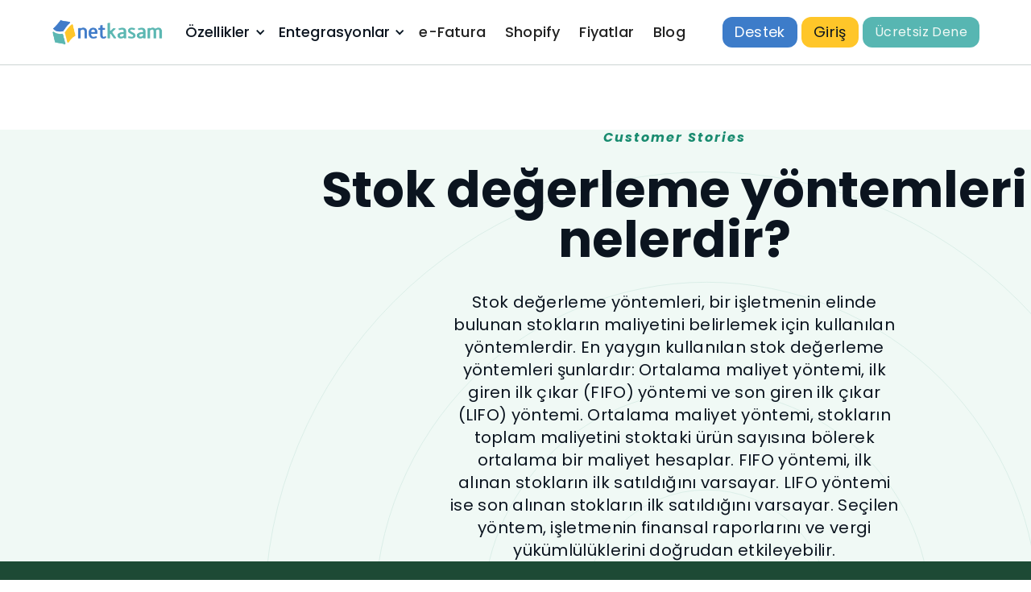

--- FILE ---
content_type: text/html
request_url: https://www.netkasam.com/sozluk/stok-degerleme-yontemleri-nelerdir
body_size: 11218
content:
<!DOCTYPE html><!-- Last Published: Fri Nov 28 2025 18:59:23 GMT+0000 (Coordinated Universal Time) --><html data-wf-domain="www.netkasam.com" data-wf-page="65322930b94c8eb7946ed9aa" data-wf-site="64838f43279d7f4cff924e4c" lang="tr" data-wf-collection="65322930b94c8eb7946ed94d" data-wf-item-slug="stok-degerleme-yontemleri-nelerdir"><head><meta charset="utf-8"/><title>NetKasam</title><meta content="width=device-width, initial-scale=1" name="viewport"/><link href="https://cdn.prod.website-files.com/64838f43279d7f4cff924e4c/css/net-kasam.webflow.shared.f1dbce7c3.min.css" rel="stylesheet" type="text/css"/><link href="https://fonts.googleapis.com" rel="preconnect"/><link href="https://fonts.gstatic.com" rel="preconnect" crossorigin="anonymous"/><script src="https://ajax.googleapis.com/ajax/libs/webfont/1.6.26/webfont.js" type="text/javascript"></script><script type="text/javascript">WebFont.load({  google: {    families: ["Montserrat:100,100italic,200,200italic,300,300italic,400,400italic,500,500italic,600,600italic,700,700italic,800,800italic,900,900italic","Lato:100,100italic,300,300italic,400,400italic,700,700italic,900,900italic","Poppins:100,100italic,200,200italic,300,300italic,regular,italic,500,500italic,600,600italic,700,700italic,800,800italic,900,900italic:devanagari,latin,latin-ext","Poppins:regular"]  }});</script><script type="text/javascript">!function(o,c){var n=c.documentElement,t=" w-mod-";n.className+=t+"js",("ontouchstart"in o||o.DocumentTouch&&c instanceof DocumentTouch)&&(n.className+=t+"touch")}(window,document);</script><link href="https://cdn.prod.website-files.com/64838f43279d7f4cff924e4c/6485647b3e0ecc1f1aea5eed_favicon-32x32.png" rel="shortcut icon" type="image/x-icon"/><link href="https://cdn.prod.website-files.com/64838f43279d7f4cff924e4c/64856480b2d725c0b327cc8b_favicon-256x256.png" rel="apple-touch-icon"/><link href="https://www.netkasam.com/sozluk/stok-degerleme-yontemleri-nelerdir" rel="canonical"/><script async="" src="https://www.googletagmanager.com/gtag/js?id=G-RBN95NG15Q"></script><script type="text/javascript">window.dataLayer = window.dataLayer || [];function gtag(){dataLayer.push(arguments);}gtag('set', 'developer_id.dZGVlNj', true);gtag('js', new Date());gtag('config', 'G-RBN95NG15Q');</script><script type="text/javascript">!function(f,b,e,v,n,t,s){if(f.fbq)return;n=f.fbq=function(){n.callMethod?n.callMethod.apply(n,arguments):n.queue.push(arguments)};if(!f._fbq)f._fbq=n;n.push=n;n.loaded=!0;n.version='2.0';n.agent='plwebflow';n.queue=[];t=b.createElement(e);t.async=!0;t.src=v;s=b.getElementsByTagName(e)[0];s.parentNode.insertBefore(t,s)}(window,document,'script','https://connect.facebook.net/en_US/fbevents.js');fbq('init', '2417979518514996');fbq('track', 'PageView');</script><style>
    *{
      font-family: poppins;
    }
    
    h1,h2,h3,h4,h5,h6{
     font-family:poppins; 
    }
      </style>
 
  
  <!--ONE SIGNAL-->
<script>
    window.addEventListener('load', function() {
        var oneSignalScript = document.createElement('script');
        oneSignalScript.src = 'https://cdn.onesignal.com/sdks/OneSignalSDK.js';
        oneSignalScript.defer = true;
        document.head.appendChild(oneSignalScript);

        oneSignalScript.onload = function() {
            window.OneSignal = window.OneSignal || [];
            OneSignal.push(function() {
                OneSignal.init({
                    appId: "e0e641b9-6383-467c-81e4-46d1d3e2319e",
                });
            });
        };
    });
</script>
<!--ONE SIGNAL-->
  
  <style>
    .rich-text-2 p {
      font-size: 20px;
  }
    @media screen and (max-width: 479px){
     .rich-text-2 p{
       font-size:20px;
      }
    }
  </style>

<!-- Custom Tab price -->

<link rel="stylesheet" href="https://cdnjs.cloudflare.com/ajax/libs/Swiper/8.4.5/swiper-bundle.min.css" />

<!-- Custom Tab price -->
<meta name='impact-site-verification' value='e38ecee0-ce9b-4765-85ac-fc8e65fda04a' /><meta name='impact-site-verification' value='e38ecee0-ce9b-4765-85ac-fc8e65fda04a' /><script type="text/javascript">window.__WEBFLOW_CURRENCY_SETTINGS = {"currencyCode":"USD","symbol":"$","decimal":".","fractionDigits":2,"group":",","template":"{{wf {\"path\":\"symbol\",\"type\":\"PlainText\"} }} {{wf {\"path\":\"amount\",\"type\":\"CommercePrice\"} }} {{wf {\"path\":\"currencyCode\",\"type\":\"PlainText\"} }}","hideDecimalForWholeNumbers":false};</script></head><body><div class="page-wrapper overflow-visible"><nav class="navigation-wrap"><div data-collapse="medium" data-animation="default" data-duration="400" data-easing="ease" data-easing2="ease" role="banner" class="navigation w-nav"><div class="navigation-container"><div class="navigation-left"><a href="/" class="brand w-nav-brand"><img src="https://cdn.prod.website-files.com/64838f43279d7f4cff924e4c/6484629904a49cc6fc6e0e84_netkasam-1-nosub.png" alt="" class="logo"/></a></div><nav role="navigation" class="nav-menu w-nav-menu"><div data-hover="true" data-delay="0" class="dropdown-nav w-dropdown"><div class="dropdown-toggle-div w-dropdown-toggle"><div class="navigation-link"><a href="/ozellikler" class="navigation-link">Özellikler</a></div><div class="dropdown-arrow w-icon-dropdown-toggle"></div></div><nav class="dropdown-list-nav w-dropdown-list"><div class="dropdown-list-full-wrapper"><div class="navigation-drop-container"><div class="collection-list-wrapper-4 w-dyn-list"><div role="list" class="w-dyn-items w-row"><div role="listitem" class="w-dyn-item w-col w-col-3"><a href="/ozellikler/stok-yonetimi" class="resource-visual-item w-inline-block"><div class="resource-visual-block"><img src="https://cdn.prod.website-files.com/64838f43279d7f4cff924ee0/64fcd3ed48f37162d266dd48_64be4ffea80748ac792c2ec6_Stok%2520Takibi.png" loading="lazy" alt="" class="resource-visual"/></div><div class="nav-visual-text-block"><h4 class="resource-visual-block-text">Stok Takibi</h4><img src="https://cdn.prod.website-files.com/64838f43279d7f4cff924e4c/64838f43279d7f4cff92502c_arrow-right.svg" loading="lazy" alt="" class="nav-arrow-icon"/><div class="nav-underline"></div></div></a></div><div role="listitem" class="w-dyn-item w-col w-col-3"><a href="/ozellikler/pazaryeri-entegrasyonu" class="resource-visual-item w-inline-block"><div class="resource-visual-block"><img src="https://cdn.prod.website-files.com/64838f43279d7f4cff924ee0/64fcd3ed523038971c5fa34d_64be5035cc8e498b29652987_Pazaryeri%2520Entegrasyonlar%25C4%25B1.png" loading="lazy" alt="" class="resource-visual"/></div><div class="nav-visual-text-block"><h4 class="resource-visual-block-text">Pazaryeri Entegrasyonu</h4><img src="https://cdn.prod.website-files.com/64838f43279d7f4cff924e4c/64838f43279d7f4cff92502c_arrow-right.svg" loading="lazy" alt="" class="nav-arrow-icon"/><div class="nav-underline"></div></div></a></div><div role="listitem" class="w-dyn-item w-col w-col-3"><a href="/ozellikler/e-fatura" class="resource-visual-item w-inline-block"><div class="resource-visual-block"><img src="https://cdn.prod.website-files.com/64838f43279d7f4cff924ee0/64fcd3ec2e203c1c077f9289_64be503b60ecfc1c627643f0_e-Fatura.png" loading="lazy" alt="" class="resource-visual"/></div><div class="nav-visual-text-block"><h4 class="resource-visual-block-text">Ücretsiz e-Fatura Sistemi</h4><img src="https://cdn.prod.website-files.com/64838f43279d7f4cff924e4c/64838f43279d7f4cff92502c_arrow-right.svg" loading="lazy" alt="" class="nav-arrow-icon"/><div class="nav-underline"></div></div></a></div><div role="listitem" class="w-dyn-item w-col w-col-3"><a href="/ozellikler/online-satis" class="resource-visual-item w-inline-block"><div class="resource-visual-block"><img src="https://cdn.prod.website-files.com/64838f43279d7f4cff924ee0/64fcd3ed3b63b03e9c94ee1b_64be50411631b55ea5e752a1_Online%2520Sat%25C4%25B1s%25CC%25A7.png" loading="lazy" alt="" class="resource-visual"/></div><div class="nav-visual-text-block"><h4 class="resource-visual-block-text">Online Satış</h4><img src="https://cdn.prod.website-files.com/64838f43279d7f4cff924e4c/64838f43279d7f4cff92502c_arrow-right.svg" loading="lazy" alt="" class="nav-arrow-icon"/><div class="nav-underline"></div></div></a></div><div role="listitem" class="w-dyn-item w-col w-col-3"><a href="/ozellikler/eticaret-entegrasyonu" class="resource-visual-item w-inline-block"><div class="resource-visual-block"><img src="https://cdn.prod.website-files.com/64838f43279d7f4cff924ee0/64fcd3ec8f4d3af0f3d89554_64be5047a80748ac792c5d11_e-Ticaret%2520Entegrasyonlar%25C4%25B1.png" loading="lazy" alt="" class="resource-visual"/></div><div class="nav-visual-text-block"><h4 class="resource-visual-block-text">e-Ticaret Entegrasyonu</h4><img src="https://cdn.prod.website-files.com/64838f43279d7f4cff924e4c/64838f43279d7f4cff92502c_arrow-right.svg" loading="lazy" alt="" class="nav-arrow-icon"/><div class="nav-underline"></div></div></a></div><div role="listitem" class="w-dyn-item w-col w-col-3"><a href="/ozellikler/siparis-yonetimi" class="resource-visual-item w-inline-block"><div class="resource-visual-block"><img src="https://cdn.prod.website-files.com/64838f43279d7f4cff924ee0/64fcd3ed6df00192e5ac17a5_64be5061ebbfece9cbe58446_e-Siparis%25CC%25A7%2520Yo%25CC%2588netimi.png" loading="lazy" alt="" class="resource-visual"/></div><div class="nav-visual-text-block"><h4 class="resource-visual-block-text">Sipariş Yönetimi</h4><img src="https://cdn.prod.website-files.com/64838f43279d7f4cff924e4c/64838f43279d7f4cff92502c_arrow-right.svg" loading="lazy" alt="" class="nav-arrow-icon"/><div class="nav-underline"></div></div></a></div><div role="listitem" class="w-dyn-item w-col w-col-3"><a href="/ozellikler/kargo-entegrasyonu" class="resource-visual-item w-inline-block"><div class="resource-visual-block"><img src="https://cdn.prod.website-files.com/64838f43279d7f4cff924ee0/64fcd3ec53f8909fc7f41e70_64be50655b636d24bf7f6a67_Kargo%2520Entegrasyonlar%25C4%25B1.png" loading="lazy" alt="" class="resource-visual"/></div><div class="nav-visual-text-block"><h4 class="resource-visual-block-text">Kargo Entegrasyonu</h4><img src="https://cdn.prod.website-files.com/64838f43279d7f4cff924e4c/64838f43279d7f4cff92502c_arrow-right.svg" loading="lazy" alt="" class="nav-arrow-icon"/><div class="nav-underline"></div></div></a></div><div role="listitem" class="w-dyn-item w-col w-col-3"><a href="/ozellikler/online-tahsilat" class="resource-visual-item w-inline-block"><div class="resource-visual-block"><img src="https://cdn.prod.website-files.com/64838f43279d7f4cff924ee0/64fcd3ed3b63b03e9c94ee1f_64be50741631b55ea5e775cf_Online%2520Tahsilat.png" loading="lazy" alt="" class="resource-visual"/></div><div class="nav-visual-text-block"><h4 class="resource-visual-block-text">Online Tahsilat</h4><img src="https://cdn.prod.website-files.com/64838f43279d7f4cff924e4c/64838f43279d7f4cff92502c_arrow-right.svg" loading="lazy" alt="" class="nav-arrow-icon"/><div class="nav-underline"></div></div></a></div><div role="listitem" class="w-dyn-item w-col w-col-3"><a href="/ozellikler/fatura-takibi" class="resource-visual-item w-inline-block"><div class="resource-visual-block"><img src="https://cdn.prod.website-files.com/64838f43279d7f4cff924ee0/64fcd3ecf9318a593cdaf910_64be507a884f1703203f5a67_Fatura%2520Takibi.png" loading="lazy" alt="" class="resource-visual"/></div><div class="nav-visual-text-block"><h4 class="resource-visual-block-text">Fatura Takibi</h4><img src="https://cdn.prod.website-files.com/64838f43279d7f4cff924e4c/64838f43279d7f4cff92502c_arrow-right.svg" loading="lazy" alt="" class="nav-arrow-icon"/><div class="nav-underline"></div></div></a></div><div role="listitem" class="w-dyn-item w-col w-col-3"><a href="/ozellikler/cari-hesap-takibi" class="resource-visual-item w-inline-block"><div class="resource-visual-block"><img src="https://cdn.prod.website-files.com/64838f43279d7f4cff924ee0/64fcd3ec8f4d3af0f3d894f7_64be507eebbfece9cbe58856_Cari%2520Hesap%2520Takibi.png" loading="lazy" alt="" class="resource-visual"/></div><div class="nav-visual-text-block"><h4 class="resource-visual-block-text">Cari Hesap Takibi</h4><img src="https://cdn.prod.website-files.com/64838f43279d7f4cff924e4c/64838f43279d7f4cff92502c_arrow-right.svg" loading="lazy" alt="" class="nav-arrow-icon"/><div class="nav-underline"></div></div></a></div><div role="listitem" class="w-dyn-item w-col w-col-3"><a href="/ozellikler/magaza-satis-ekrani" class="resource-visual-item w-inline-block"><div class="resource-visual-block"><img src="https://cdn.prod.website-files.com/64838f43279d7f4cff924ee0/64fcd3ed4ceea7b72a4fdf52_64be5082884f1703203f627f_Mag%25CC%2586aza%2520Sat%25C4%25B1s%25CC%25A7%2520Ekran%25C4%25B1.png" loading="lazy" alt="" class="resource-visual"/></div><div class="nav-visual-text-block"><h4 class="resource-visual-block-text">Mağaza Satış Ekranı</h4><img src="https://cdn.prod.website-files.com/64838f43279d7f4cff924e4c/64838f43279d7f4cff92502c_arrow-right.svg" loading="lazy" alt="" class="nav-arrow-icon"/><div class="nav-underline"></div></div></a></div><div role="listitem" class="w-dyn-item w-col w-col-3"><a href="/ozellikler/gider-yonetimi" class="resource-visual-item w-inline-block"><div class="resource-visual-block"><img src="https://cdn.prod.website-files.com/64838f43279d7f4cff924ee0/64fcd3ec6df00192e5ac16fe_64be50861245afb3ed9b7af0_Gider%2520Yo%25CC%2588netimi.png" loading="lazy" alt="" class="resource-visual"/></div><div class="nav-visual-text-block"><h4 class="resource-visual-block-text">Gider Yönetimi</h4><img src="https://cdn.prod.website-files.com/64838f43279d7f4cff924e4c/64838f43279d7f4cff92502c_arrow-right.svg" loading="lazy" alt="" class="nav-arrow-icon"/><div class="nav-underline"></div></div></a></div><div role="listitem" class="w-dyn-item w-col w-col-3"><a href="/ozellikler/cek-ve-senet" class="resource-visual-item w-inline-block"><div class="resource-visual-block"><img src="https://cdn.prod.website-files.com/64838f43279d7f4cff924ee0/64fcd3ecb5e959690eb7e11a_64be508a1245afb3ed9b7c55_C%25CC%25A7ek%2520ve%2520Senet.png" loading="lazy" alt="" class="resource-visual"/></div><div class="nav-visual-text-block"><h4 class="resource-visual-block-text">Çek ve Senet</h4><img src="https://cdn.prod.website-files.com/64838f43279d7f4cff924e4c/64838f43279d7f4cff92502c_arrow-right.svg" loading="lazy" alt="" class="nav-arrow-icon"/><div class="nav-underline"></div></div></a></div><div role="listitem" class="w-dyn-item w-col w-col-3"><a href="/ozellikler/sube-ve-depo-yonetimi" class="resource-visual-item w-inline-block"><div class="resource-visual-block"><img src="https://cdn.prod.website-files.com/64838f43279d7f4cff924ee0/64fcd3ed2f3769a1ae73c576_64be508f9cf8b9d1db229cdf_S%25CC%25A7ube%2520Depo%2520Yo%25CC%2588netimi.png" loading="lazy" alt="" class="resource-visual"/></div><div class="nav-visual-text-block"><h4 class="resource-visual-block-text">Şube ve Depo Yönetimi</h4><img src="https://cdn.prod.website-files.com/64838f43279d7f4cff924e4c/64838f43279d7f4cff92502c_arrow-right.svg" loading="lazy" alt="" class="nav-arrow-icon"/><div class="nav-underline"></div></div></a></div><div role="listitem" class="w-dyn-item w-col w-col-3"><a href="/ozellikler/kullanici-ve-calisanlar" class="resource-visual-item w-inline-block"><div class="resource-visual-block"><img src="https://cdn.prod.website-files.com/64838f43279d7f4cff924ee0/64fcd3ed6df00192e5ac1749_64be509689af3a89aae2b675_Kullan%25C4%25B1c%25C4%25B1%2520ve%2520C%25CC%25A7al%25C4%25B1s%25CC%25A7anlar.png" loading="lazy" alt="" class="resource-visual"/></div><div class="nav-visual-text-block"><h4 class="resource-visual-block-text">Kullanıcı ve Çalışan Yönetimi</h4><img src="https://cdn.prod.website-files.com/64838f43279d7f4cff924e4c/64838f43279d7f4cff92502c_arrow-right.svg" loading="lazy" alt="" class="nav-arrow-icon"/><div class="nav-underline"></div></div></a></div><div role="listitem" class="w-dyn-item w-col w-col-3"><a href="/ozellikler/coklu-dil" class="resource-visual-item w-inline-block"><div class="resource-visual-block"><img src="https://cdn.prod.website-files.com/64838f43279d7f4cff924ee0/64fcd3ec6e1ec36783acf096_64be50b19b55730a2e275909_C%25CC%25A7oklu%2520Dil.png" loading="lazy" alt="" class="resource-visual"/></div><div class="nav-visual-text-block"><h4 class="resource-visual-block-text">Çoklu Dil</h4><img src="https://cdn.prod.website-files.com/64838f43279d7f4cff924e4c/64838f43279d7f4cff92502c_arrow-right.svg" loading="lazy" alt="" class="nav-arrow-icon"/><div class="nav-underline"></div></div></a></div><div role="listitem" class="w-dyn-item w-col w-col-3"><a href="/ozellikler/raporlar" class="resource-visual-item w-inline-block"><div class="resource-visual-block"><img src="https://cdn.prod.website-files.com/64838f43279d7f4cff924ee0/64fcd3ed0f751d39c872ccb1_64be50b889af3a89aae2e21d_Raporlar.png" loading="lazy" alt="" class="resource-visual"/></div><div class="nav-visual-text-block"><h4 class="resource-visual-block-text">Raporlar</h4><img src="https://cdn.prod.website-files.com/64838f43279d7f4cff924e4c/64838f43279d7f4cff92502c_arrow-right.svg" loading="lazy" alt="" class="nav-arrow-icon"/><div class="nav-underline"></div></div></a></div></div></div></div></div></nav></div><div data-hover="true" data-delay="0" class="dropdown-nav w-dropdown"><div class="dropdown-toggle-div w-dropdown-toggle"><div class="navigation-link"><a href="/entegrasyonlar" class="navigation-link">Entegrasyonlar</a></div><div class="dropdown-arrow w-icon-dropdown-toggle"></div></div><nav class="dropdown-list-nav w-dropdown-list"><div class="dropdown-list-full-wrapper"><div class="navigation-drop-container"><div class="visual-features-items-container price-nav"><div id="w-node-_775685b7-3081-4a46-5b21-fbda0fa5a0b4-976fc7b7" class="integrasyon-navbar-title">PAZARYERİ</div><div class="w-dyn-list"><div role="list" class="w-dyn-items"><div role="listitem" class="w-dyn-item"><a href="/entegrasyonlar/trendyol-entegrasyonu" class="resource-visual-item w-inline-block"><div class="resource-visual-block"><img src="https://cdn.prod.website-files.com/64838f43279d7f4cff924ee0/65b3eb0d2af03e7edcfa2a97_651c0a3796b829a7724cac25_Trendyol.png" loading="lazy" alt=""/></div><div class="nav-visual-text-block"><h4 class="resource-visual-block-text">Trendyol</h4><img src="https://cdn.prod.website-files.com/64838f43279d7f4cff924e4c/64838f43279d7f4cff92502c_arrow-right.svg" loading="lazy" alt="" class="nav-arrow-icon"/><div class="nav-underline"></div></div></a></div><div role="listitem" class="w-dyn-item"><a href="/entegrasyonlar/hepsiburada-entegrasyonu" class="resource-visual-item w-inline-block"><div class="resource-visual-block"><img src="https://cdn.prod.website-files.com/64838f43279d7f4cff924ee0/65b3eb0c12eedfa7e775ff6a_651c0a43fd09281318363168_HepsiBurada.png" loading="lazy" alt=""/></div><div class="nav-visual-text-block"><h4 class="resource-visual-block-text">Hepsiburada</h4><img src="https://cdn.prod.website-files.com/64838f43279d7f4cff924e4c/64838f43279d7f4cff92502c_arrow-right.svg" loading="lazy" alt="" class="nav-arrow-icon"/><div class="nav-underline"></div></div></a></div><div role="listitem" class="w-dyn-item"><a href="/entegrasyonlar/amazon-turkiye-entegrasyonu" class="resource-visual-item w-inline-block"><div class="resource-visual-block"><img src="https://cdn.prod.website-files.com/64838f43279d7f4cff924ee0/65b3eb0bb7de671b60f04add_651c09d15754a33d9bfd0632_Amazon%2520Tr.png" loading="lazy" alt=""/></div><div class="nav-visual-text-block"><h4 class="resource-visual-block-text">Amazon TR</h4><img src="https://cdn.prod.website-files.com/64838f43279d7f4cff924e4c/64838f43279d7f4cff92502c_arrow-right.svg" loading="lazy" alt="" class="nav-arrow-icon"/><div class="nav-underline"></div></div></a></div><div role="listitem" class="w-dyn-item"><a href="/entegrasyonlar/n11-entegrasyonu" class="resource-visual-item w-inline-block"><div class="resource-visual-block"><img src="https://cdn.prod.website-files.com/64838f43279d7f4cff924ee0/65b3eb0d85671bb22ae9d98a_651c09f2997be9a6627f10cf_N11%2520yeni.png" loading="lazy" alt=""/></div><div class="nav-visual-text-block"><h4 class="resource-visual-block-text">N11</h4><img src="https://cdn.prod.website-files.com/64838f43279d7f4cff924e4c/64838f43279d7f4cff92502c_arrow-right.svg" loading="lazy" alt="" class="nav-arrow-icon"/><div class="nav-underline"></div></div></a></div><div role="listitem" class="w-dyn-item"><a href="/entegrasyonlar/ciceksepeti-entegrasyonu" class="resource-visual-item w-inline-block"><div class="resource-visual-block"><img src="https://cdn.prod.website-files.com/64838f43279d7f4cff924ee0/65b3eb0bf4de997e32db0be1_651c09e8531b12b15bd0c6b3_C%25CC%25A7ic%25CC%25A7ekSepeti.png" loading="lazy" alt=""/></div><div class="nav-visual-text-block"><h4 class="resource-visual-block-text">Çiçek Sepeti</h4><img src="https://cdn.prod.website-files.com/64838f43279d7f4cff924e4c/64838f43279d7f4cff92502c_arrow-right.svg" loading="lazy" alt="" class="nav-arrow-icon"/><div class="nav-underline"></div></div></a></div><div role="listitem" class="w-dyn-item"><a href="/entegrasyonlar/flo-entegrasyonu" class="resource-visual-item w-inline-block"><div class="resource-visual-block"><img src="https://cdn.prod.website-files.com/64838f43279d7f4cff924ee0/65b3eb0b6dade9a61aad67a5_651c09da46eb252bffe3a76b_Flo.png" loading="lazy" alt=""/></div><div class="nav-visual-text-block"><h4 class="resource-visual-block-text">FLO</h4><img src="https://cdn.prod.website-files.com/64838f43279d7f4cff924e4c/64838f43279d7f4cff92502c_arrow-right.svg" loading="lazy" alt="" class="nav-arrow-icon"/><div class="nav-underline"></div></div></a></div></div></div></div><div class="visual-features-items-container price-nav"><div id="w-node-a9ad3a63-3e1b-930f-5057-64259190a6d5-976fc7b7" class="integrasyon-navbar-title">E-Ticaret AltyapıSI</div><div class="w-dyn-list"><div role="list" class="w-dyn-items"><div role="listitem" class="w-dyn-item"><a href="/entegrasyonlar/shopify-entegrasyonu" class="resource-visual-item w-inline-block"><div class="resource-visual-block"><img src="https://cdn.prod.website-files.com/64838f43279d7f4cff924ee0/65b3eb0df4de997e32db0c65_651c0a562af090c67ad5fc74_Shopify.png" loading="lazy" alt=""/></div><div class="nav-visual-text-block"><h4 class="resource-visual-block-text">Shopify</h4><img src="https://cdn.prod.website-files.com/64838f43279d7f4cff924e4c/64838f43279d7f4cff92502c_arrow-right.svg" loading="lazy" alt="" class="nav-arrow-icon"/><div class="nav-underline"></div></div></a></div><div role="listitem" class="w-dyn-item"><a href="/entegrasyonlar/faprika-eticaret-entegrasyonu" class="resource-visual-item w-inline-block"><div class="resource-visual-block"><img src="https://cdn.prod.website-files.com/64838f43279d7f4cff924ee0/65b3eb0b138f9b8b35131ac5_651c09fb366dfe6f5e76b8a0_Faprika.png" loading="lazy" alt=""/></div><div class="nav-visual-text-block"><h4 class="resource-visual-block-text">Faprika</h4><img src="https://cdn.prod.website-files.com/64838f43279d7f4cff924e4c/64838f43279d7f4cff92502c_arrow-right.svg" loading="lazy" alt="" class="nav-arrow-icon"/><div class="nav-underline"></div></div></a></div><div role="listitem" class="w-dyn-item"><a href="/entegrasyonlar/ticimax-entegrasyonu" class="resource-visual-item w-inline-block"><div class="resource-visual-block"><img src="https://cdn.prod.website-files.com/64838f43279d7f4cff924ee0/65b3eb0d381b9d7ce465951e_651c09ba9ee9c037fb8128d3_Ticimax.png" loading="lazy" alt=""/></div><div class="nav-visual-text-block"><h4 class="resource-visual-block-text">Ticimax</h4><img src="https://cdn.prod.website-files.com/64838f43279d7f4cff924e4c/64838f43279d7f4cff92502c_arrow-right.svg" loading="lazy" alt="" class="nav-arrow-icon"/><div class="nav-underline"></div></div></a></div><div role="listitem" class="w-dyn-item"><a href="/entegrasyonlar/prestashop-entegrasyonu" class="resource-visual-item w-inline-block"><div class="resource-visual-block"><img src="https://cdn.prod.website-files.com/64838f43279d7f4cff924ee0/65b3eb0d8a7f8111dd7eb0fd_6570ddb64a00463e453f217a_PrestaShop.png" loading="lazy" alt=""/></div><div class="nav-visual-text-block"><h4 class="resource-visual-block-text">PrestaShop</h4><img src="https://cdn.prod.website-files.com/64838f43279d7f4cff924e4c/64838f43279d7f4cff92502c_arrow-right.svg" loading="lazy" alt="" class="nav-arrow-icon"/><div class="nav-underline"></div></div></a></div><div role="listitem" class="w-dyn-item"><a href="/entegrasyonlar/ideasoft-entegrasyonu" class="resource-visual-item w-inline-block"><div class="resource-visual-block"><img src="https://cdn.prod.website-files.com/64838f43279d7f4cff924ee0/65b3eb0c9d692ed18fc10d79_651c0a22b7970eb87786464b_I%25CC%2587deasoft.png" loading="lazy" alt=""/></div><div class="nav-visual-text-block"><h4 class="resource-visual-block-text">İdeasoft</h4><img src="https://cdn.prod.website-files.com/64838f43279d7f4cff924e4c/64838f43279d7f4cff92502c_arrow-right.svg" loading="lazy" alt="" class="nav-arrow-icon"/><div class="nav-underline"></div></div></a></div><div role="listitem" class="w-dyn-item"><a href="/entegrasyonlar/tsoft-entegrasyonu" class="resource-visual-item w-inline-block"><div class="resource-visual-block"><img src="https://cdn.prod.website-files.com/64838f43279d7f4cff924ee0/65b3eb0e928088f9400d610d_651c09aec8c4fda10d3efebe_T-soft.png" loading="lazy" alt=""/></div><div class="nav-visual-text-block"><h4 class="resource-visual-block-text">T-Soft</h4><img src="https://cdn.prod.website-files.com/64838f43279d7f4cff924e4c/64838f43279d7f4cff92502c_arrow-right.svg" loading="lazy" alt="" class="nav-arrow-icon"/><div class="nav-underline"></div></div></a></div></div></div></div><div class="visual-features-items-container price-nav"><div id="w-node-_06c59e5f-8426-a81e-e459-d933d16498cf-976fc7b7" class="integrasyon-navbar-title">Yurt Dışı PazaryeRİ</div><div class="w-dyn-list"><div role="list" class="w-dyn-items"><div role="listitem" class="w-dyn-item"><a href="/entegrasyonlar/amazon-entegrasyonu" class="resource-visual-item w-inline-block"><div class="resource-visual-block"><img src="https://cdn.prod.website-files.com/64838f43279d7f4cff924ee0/65b3eb093bdcbca0648d918f_651c09c64d6195a65db8fb5e_Amazon%2520Global.png" loading="lazy" alt=""/></div><div class="nav-visual-text-block"><h4 class="resource-visual-block-text">Amazon Entegrasyonu</h4><img src="https://cdn.prod.website-files.com/64838f43279d7f4cff924e4c/64838f43279d7f4cff92502c_arrow-right.svg" loading="lazy" alt="" class="nav-arrow-icon"/><div class="nav-underline"></div></div></a></div><div role="listitem" class="w-dyn-item"><a href="/entegrasyonlar/etsy-entegrasyonu" class="resource-visual-item w-inline-block"><div class="resource-visual-block"><img src="https://cdn.prod.website-files.com/64838f43279d7f4cff924ee0/65b3eb0b0a8b112647f0c4a5_651c09a31e05ec0f8e129486_Etsy.png" loading="lazy" alt=""/></div><div class="nav-visual-text-block"><h4 class="resource-visual-block-text">ETSY</h4><img src="https://cdn.prod.website-files.com/64838f43279d7f4cff924e4c/64838f43279d7f4cff92502c_arrow-right.svg" loading="lazy" alt="" class="nav-arrow-icon"/><div class="nav-underline"></div></div></a></div><div role="listitem" class="w-dyn-item"><a href="/entegrasyonlar/aliexpress-entegrasyonu" class="resource-visual-item w-inline-block"><div class="resource-visual-block"><img src="https://cdn.prod.website-files.com/64838f43279d7f4cff924ee0/65b3eb084b77c9c6b98e55d8_651bfdc5b7970eb8777ac3b1_AliExpress.png" loading="lazy" alt=""/></div><div class="nav-visual-text-block"><h4 class="resource-visual-block-text">AliExpress</h4><img src="https://cdn.prod.website-files.com/64838f43279d7f4cff924e4c/64838f43279d7f4cff92502c_arrow-right.svg" loading="lazy" alt="" class="nav-arrow-icon"/><div class="nav-underline"></div></div></a></div><div role="listitem" class="w-dyn-item"><a href="/entegrasyonlar/ozon-entegrasyonu" class="resource-visual-item w-inline-block"><div class="resource-visual-block"><img src="https://cdn.prod.website-files.com/64838f43279d7f4cff924ee0/65b3eb0d3e3bbbdb4313c9ed_651c0995f7440ff14259f3f1_Ozon.png" loading="lazy" alt=""/></div><div class="nav-visual-text-block"><h4 class="resource-visual-block-text">Ozon</h4><img src="https://cdn.prod.website-files.com/64838f43279d7f4cff924e4c/64838f43279d7f4cff92502c_arrow-right.svg" loading="lazy" alt="" class="nav-arrow-icon"/><div class="nav-underline"></div></div></a></div><div role="listitem" class="w-dyn-item"><a href="/entegrasyonlar/amazon-amerika-entegrasyonu" class="resource-visual-item w-inline-block"><div class="resource-visual-block"><img src="https://cdn.prod.website-files.com/64838f43279d7f4cff924ee0/65b3eb082207db6e27f6f827_6570e5f7ae0c796e3259036b_AmerikaAmazon..png" loading="lazy" alt=""/></div><div class="nav-visual-text-block"><h4 class="resource-visual-block-text">Amazon Amerika</h4><img src="https://cdn.prod.website-files.com/64838f43279d7f4cff924e4c/64838f43279d7f4cff92502c_arrow-right.svg" loading="lazy" alt="" class="nav-arrow-icon"/><div class="nav-underline"></div></div></a></div><div role="listitem" class="w-dyn-item"><a href="/entegrasyonlar/amazon-almanya-entegrasyonu" class="resource-visual-item w-inline-block"><div class="resource-visual-block"><img src="https://cdn.prod.website-files.com/64838f43279d7f4cff924ee0/65b3eb087d52c70d7e7e4897_6570e63688889acacf086999_AlmanyaAmazon..png" loading="lazy" alt=""/></div><div class="nav-visual-text-block"><h4 class="resource-visual-block-text">Amazon Almanya</h4><img src="https://cdn.prod.website-files.com/64838f43279d7f4cff924e4c/64838f43279d7f4cff92502c_arrow-right.svg" loading="lazy" alt="" class="nav-arrow-icon"/><div class="nav-underline"></div></div></a></div><div role="listitem" class="w-dyn-item"><a href="/entegrasyonlar/amazon-ingiltere-entegrasyonu" class="resource-visual-item w-inline-block"><div class="resource-visual-block"><img src="https://cdn.prod.website-files.com/64838f43279d7f4cff924ee0/65b3eb097828cf7aa6635371_6570e601712630ce4f57bf9a_I%25CC%2587ngiltereAmazon..png" loading="lazy" alt=""/></div><div class="nav-visual-text-block"><h4 class="resource-visual-block-text">Amazon İngiltere</h4><img src="https://cdn.prod.website-files.com/64838f43279d7f4cff924e4c/64838f43279d7f4cff92502c_arrow-right.svg" loading="lazy" alt="" class="nav-arrow-icon"/><div class="nav-underline"></div></div></a></div><div role="listitem" class="w-dyn-item"><a href="/entegrasyonlar/amazon-fransa-entegrasyonu" class="resource-visual-item w-inline-block"><div class="resource-visual-block"><img src="https://cdn.prod.website-files.com/64838f43279d7f4cff924ee0/65b3eb09349ac0efc10eb830_6570e65c1bbe4b2f703c4cb7_FransaAmazon..png" loading="lazy" alt=""/></div><div class="nav-visual-text-block"><h4 class="resource-visual-block-text">Amazon Fransa</h4><img src="https://cdn.prod.website-files.com/64838f43279d7f4cff924e4c/64838f43279d7f4cff92502c_arrow-right.svg" loading="lazy" alt="" class="nav-arrow-icon"/><div class="nav-underline"></div></div></a></div><div role="listitem" class="w-dyn-item"><a href="/entegrasyonlar/amazon-hollanda-entegrasyonu" class="resource-visual-item w-inline-block"><div class="resource-visual-block"><img src="https://cdn.prod.website-files.com/64838f43279d7f4cff924ee0/65b3eb09981fde7d66af611e_6570e6683bf0260850805ed2_HollandaAmazon..png" loading="lazy" alt=""/></div><div class="nav-visual-text-block"><h4 class="resource-visual-block-text">Amazon Hollanda</h4><img src="https://cdn.prod.website-files.com/64838f43279d7f4cff924e4c/64838f43279d7f4cff92502c_arrow-right.svg" loading="lazy" alt="" class="nav-arrow-icon"/><div class="nav-underline"></div></div></a></div><div role="listitem" class="w-dyn-item"><a href="/entegrasyonlar/amazon-belcika-entegrasyonu" class="resource-visual-item w-inline-block"><div class="resource-visual-block"><img src="https://cdn.prod.website-files.com/64838f43279d7f4cff924ee0/65b3eb0833bdf8db8fba1c12_6570e68e8c3a8ae65dd3e58d_BELC%25CC%25A7I%25CC%2587KAAmazon..png" loading="lazy" alt=""/></div><div class="nav-visual-text-block"><h4 class="resource-visual-block-text">Amazon Belçika</h4><img src="https://cdn.prod.website-files.com/64838f43279d7f4cff924e4c/64838f43279d7f4cff92502c_arrow-right.svg" loading="lazy" alt="" class="nav-arrow-icon"/><div class="nav-underline"></div></div></a></div><div role="listitem" class="w-dyn-item"><a href="/entegrasyonlar/amazon-ispanya-entegrasyonu" class="resource-visual-item w-inline-block"><div class="resource-visual-block"><img src="https://cdn.prod.website-files.com/64838f43279d7f4cff924ee0/65b3eb09456764bf36593a3f_6570e646ddfe1a171d4bb584_I%25CC%2587spanyaAmazon..png" loading="lazy" alt=""/></div><div class="nav-visual-text-block"><h4 class="resource-visual-block-text">Amazon İspanya</h4><img src="https://cdn.prod.website-files.com/64838f43279d7f4cff924e4c/64838f43279d7f4cff92502c_arrow-right.svg" loading="lazy" alt="" class="nav-arrow-icon"/><div class="nav-underline"></div></div></a></div><div role="listitem" class="w-dyn-item"><a href="/entegrasyonlar/amazon-italya-entegrasyonu" class="resource-visual-item w-inline-block"><div class="resource-visual-block"><img src="https://cdn.prod.website-files.com/64838f43279d7f4cff924ee0/65b3eb0a2f8474274483375e_6570e67ff5c2146182114262_I%25CC%2587talyaAmazon..png" loading="lazy" alt=""/></div><div class="nav-visual-text-block"><h4 class="resource-visual-block-text">Amazon İtalya</h4><img src="https://cdn.prod.website-files.com/64838f43279d7f4cff924e4c/64838f43279d7f4cff92502c_arrow-right.svg" loading="lazy" alt="" class="nav-arrow-icon"/><div class="nav-underline"></div></div></a></div><div role="listitem" class="w-dyn-item"><a href="/entegrasyonlar/amazon-isvec-entegrasyonu" class="resource-visual-item w-inline-block"><div class="resource-visual-block"><img src="https://cdn.prod.website-files.com/64838f43279d7f4cff924ee0/65b3eb0ae46872e8b8a5302b_6570e612dc5ec9fcb694f320_I%25CC%2587svec%25CC%25A7Amazon..png" loading="lazy" alt=""/></div><div class="nav-visual-text-block"><h4 class="resource-visual-block-text">Amazon İsveç</h4><img src="https://cdn.prod.website-files.com/64838f43279d7f4cff924e4c/64838f43279d7f4cff92502c_arrow-right.svg" loading="lazy" alt="" class="nav-arrow-icon"/><div class="nav-underline"></div></div></a></div><div role="listitem" class="w-dyn-item"><a href="/entegrasyonlar/amazon-polonya-entegrasyonu" class="resource-visual-item w-inline-block"><div class="resource-visual-block"><img src="https://cdn.prod.website-files.com/64838f43279d7f4cff924ee0/65b3eb0b2b0c316741fe59f3_6570e6528667aeeec1075e72_PolonyaAmazon..png" loading="lazy" alt=""/></div><div class="nav-visual-text-block"><h4 class="resource-visual-block-text">Amazon Polonya</h4><img src="https://cdn.prod.website-files.com/64838f43279d7f4cff924e4c/64838f43279d7f4cff92502c_arrow-right.svg" loading="lazy" alt="" class="nav-arrow-icon"/><div class="nav-underline"></div></div></a></div><div role="listitem" class="w-dyn-item"><a href="/entegrasyonlar/amazon-birlesik-arap-emirlikleri-entegrasyonu" class="resource-visual-item w-inline-block"><div class="resource-visual-block"><img src="https://cdn.prod.website-files.com/64838f43279d7f4cff924ee0/65b3eb08578ec066e0976922_6570e61ed3ae2ce56949ae22_Birles%25CC%25A7ik%2520Arap%2520EmirlikleriAmazon..png" loading="lazy" alt=""/></div><div class="nav-visual-text-block"><h4 class="resource-visual-block-text">Amazon BAE</h4><img src="https://cdn.prod.website-files.com/64838f43279d7f4cff924e4c/64838f43279d7f4cff92502c_arrow-right.svg" loading="lazy" alt="" class="nav-arrow-icon"/><div class="nav-underline"></div></div></a></div><div role="listitem" class="w-dyn-item"><a href="/entegrasyonlar/amazon-suudi-arabistan-entegrasyonu" class="resource-visual-item w-inline-block"><div class="resource-visual-block"><img src="https://cdn.prod.website-files.com/64838f43279d7f4cff924ee0/65b3eb0a5ac39179a0ae5211_6570e62aefaf41708ae6b98b_Suudi%2520ArabistanAmazon..png" loading="lazy" alt=""/></div><div class="nav-visual-text-block"><h4 class="resource-visual-block-text">Amazon S.Arabistan</h4><img src="https://cdn.prod.website-files.com/64838f43279d7f4cff924e4c/64838f43279d7f4cff92502c_arrow-right.svg" loading="lazy" alt="" class="nav-arrow-icon"/><div class="nav-underline"></div></div></a></div><div role="listitem" class="w-dyn-item"><a href="/entegrasyonlar/amazon-avusturalya-entegrasyonu" class="resource-visual-item w-inline-block"><div class="resource-visual-block"><img src="https://cdn.prod.website-files.com/64838f43279d7f4cff924ee0/65b3eb08c41495aae3da216b_6570e5bb754888baf77eb2e4_AvusturalyaAmazon..png" loading="lazy" alt=""/></div><div class="nav-visual-text-block"><h4 class="resource-visual-block-text">Amazon Avusturalya</h4><img src="https://cdn.prod.website-files.com/64838f43279d7f4cff924e4c/64838f43279d7f4cff92502c_arrow-right.svg" loading="lazy" alt="" class="nav-arrow-icon"/><div class="nav-underline"></div></div></a></div><div role="listitem" class="w-dyn-item"><a href="/entegrasyonlar/amazon-kanada-entegrasyonu" class="resource-visual-item w-inline-block"><div class="resource-visual-block"><img src="https://cdn.prod.website-files.com/64838f43279d7f4cff924ee0/65b3eb0a977ef530cbb765d5_6570e5ca4d56fb4a73ae3eac_KanadaAmazon..png" loading="lazy" alt=""/></div><div class="nav-visual-text-block"><h4 class="resource-visual-block-text">Amazon Kanada</h4><img src="https://cdn.prod.website-files.com/64838f43279d7f4cff924e4c/64838f43279d7f4cff92502c_arrow-right.svg" loading="lazy" alt="" class="nav-arrow-icon"/><div class="nav-underline"></div></div></a></div><div role="listitem" class="w-dyn-item"><a href="/entegrasyonlar/amazon-brezilya-entegrasyonu" class="resource-visual-item w-inline-block"><div class="resource-visual-block"><img src="https://cdn.prod.website-files.com/64838f43279d7f4cff924ee0/65b3eb085498f1c8042b298a_6570e5e3aa43512a42d3d0ad_BrezilyaAmazon..png" loading="lazy" alt=""/></div><div class="nav-visual-text-block"><h4 class="resource-visual-block-text">Amazon Brezilya</h4><img src="https://cdn.prod.website-files.com/64838f43279d7f4cff924e4c/64838f43279d7f4cff92502c_arrow-right.svg" loading="lazy" alt="" class="nav-arrow-icon"/><div class="nav-underline"></div></div></a></div><div role="listitem" class="w-dyn-item"><a href="/entegrasyonlar/amazon-meksika-entegrasyonu" class="resource-visual-item w-inline-block"><div class="resource-visual-block"><img src="https://cdn.prod.website-files.com/64838f43279d7f4cff924ee0/65b3eb0a3ae40b364ce8b310_6570e5d6e7d821e387dbeea8_MeksikaAmazon..png" loading="lazy" alt=""/></div><div class="nav-visual-text-block"><h4 class="resource-visual-block-text">Amazon Meksika</h4><img src="https://cdn.prod.website-files.com/64838f43279d7f4cff924e4c/64838f43279d7f4cff92502c_arrow-right.svg" loading="lazy" alt="" class="nav-arrow-icon"/><div class="nav-underline"></div></div></a></div><div role="listitem" class="w-dyn-item"><a href="/entegrasyonlar/amazon-hindistan-entegrasyonu" class="resource-visual-item w-inline-block"><div class="resource-visual-block"><img src="https://cdn.prod.website-files.com/64838f43279d7f4cff924ee0/65b3eb093b2229d2543aee75_6570e5a7f9abfae8793f75e3_HindistanAmazon..png" loading="lazy" alt=""/></div><div class="nav-visual-text-block"><h4 class="resource-visual-block-text">Amazon Hindistan</h4><img src="https://cdn.prod.website-files.com/64838f43279d7f4cff924e4c/64838f43279d7f4cff92502c_arrow-right.svg" loading="lazy" alt="" class="nav-arrow-icon"/><div class="nav-underline"></div></div></a></div><div role="listitem" class="w-dyn-item"><a href="/entegrasyonlar/amazon-japonya-entegrasyonu" class="resource-visual-item w-inline-block"><div class="resource-visual-block"><img src="https://cdn.prod.website-files.com/64838f43279d7f4cff924ee0/65b3eb095ac39179a0ae51ea_6570e591237c9ff3d5a34f48_JaponyaAmazon..png" loading="lazy" alt=""/></div><div class="nav-visual-text-block"><h4 class="resource-visual-block-text">Amazon Japonya</h4><img src="https://cdn.prod.website-files.com/64838f43279d7f4cff924e4c/64838f43279d7f4cff92502c_arrow-right.svg" loading="lazy" alt="" class="nav-arrow-icon"/><div class="nav-underline"></div></div></a></div><div role="listitem" class="w-dyn-item"><a href="/entegrasyonlar/amazon-singapur-entegrasyonu" class="resource-visual-item w-inline-block"><div class="resource-visual-block"><img src="https://cdn.prod.website-files.com/64838f43279d7f4cff924ee0/65b3eb0a9d692ed18fc10d1e_6570e5859325b587862b4d7e_SingapurAmazon..png" loading="lazy" alt=""/></div><div class="nav-visual-text-block"><h4 class="resource-visual-block-text">Amazon Singapur</h4><img src="https://cdn.prod.website-files.com/64838f43279d7f4cff924e4c/64838f43279d7f4cff92502c_arrow-right.svg" loading="lazy" alt="" class="nav-arrow-icon"/><div class="nav-underline"></div></div></a></div><div role="listitem" class="w-dyn-item"><a href="/entegrasyonlar/amazon-misir-entegrasyonu" class="resource-visual-item w-inline-block"><div class="resource-visual-block"><img src="https://cdn.prod.website-files.com/64838f43279d7f4cff924ee0/65b3eb0a928088f9400d5fa6_6570e57000f056226daaf14e_M%25C4%25B1s%25C4%25B1rAmazon..png" loading="lazy" alt=""/></div><div class="nav-visual-text-block"><h4 class="resource-visual-block-text">Amazon Mısır</h4><img src="https://cdn.prod.website-files.com/64838f43279d7f4cff924e4c/64838f43279d7f4cff92502c_arrow-right.svg" loading="lazy" alt="" class="nav-arrow-icon"/><div class="nav-underline"></div></div></a></div><div role="listitem" class="w-dyn-item"><a href="/entegrasyonlar/amazon-guney-afrika-entegrasyonu" class="resource-visual-item w-inline-block"><div class="resource-visual-block"><img src="https://cdn.prod.website-files.com/64838f43279d7f4cff924ee0/65c5dfa3d4719ed535d4bf3a_Amazon%20Gu%CC%88ney%20Afrika.png" loading="lazy" alt=""/></div><div class="nav-visual-text-block"><h4 class="resource-visual-block-text">Amazon G. Afrika</h4><img src="https://cdn.prod.website-files.com/64838f43279d7f4cff924e4c/64838f43279d7f4cff92502c_arrow-right.svg" loading="lazy" alt="" class="nav-arrow-icon"/><div class="nav-underline"></div></div></a></div></div></div></div><div class="visual-features-items-container price-nav"><div id="w-node-aedb81e3-7ea7-5d93-8be7-a09a4fd0e356-976fc7b7" class="integrasyon-navbar-title">Kargo</div><div class="w-dyn-list"><div role="list" class="w-dyn-items"><div role="listitem" class="w-dyn-item"><a href="/entegrasyonlar/aras-kargo-entegrasyonu" class="resource-visual-item w-inline-block"><div class="resource-visual-block"><img src="https://cdn.prod.website-files.com/64838f43279d7f4cff924ee0/65b3eb0b09315b0e775072cf_651c0a15c8c4fda10d3f84a3_Aras%2520Kargo.png" loading="lazy" alt=""/></div><div class="nav-visual-text-block"><h4 class="resource-visual-block-text">Aras Kargo</h4><img src="https://cdn.prod.website-files.com/64838f43279d7f4cff924e4c/64838f43279d7f4cff92502c_arrow-right.svg" loading="lazy" alt="" class="nav-arrow-icon"/><div class="nav-underline"></div></div></a></div><div role="listitem" class="w-dyn-item"><a href="/entegrasyonlar/yutici-kargo-entegrasyonu" class="resource-visual-item w-inline-block"><div class="resource-visual-block"><img src="https://cdn.prod.website-files.com/64838f43279d7f4cff924ee0/65b3eb0ee46872e8b8a53198_651c0988afee32fe29abf713_Yurtic%25CC%25A7i%2520Kargo.png" loading="lazy" alt=""/></div><div class="nav-visual-text-block"><h4 class="resource-visual-block-text">Yurtiçi Kargo</h4><img src="https://cdn.prod.website-files.com/64838f43279d7f4cff924e4c/64838f43279d7f4cff92502c_arrow-right.svg" loading="lazy" alt="" class="nav-arrow-icon"/><div class="nav-underline"></div></div></a></div><div role="listitem" class="w-dyn-item"><a href="/entegrasyonlar/mng-kargo-entegrasyonu" class="resource-visual-item w-inline-block"><div class="resource-visual-block"><img src="https://cdn.prod.website-files.com/64838f43279d7f4cff924ee0/65b3eb0c7d27c08a57836cf6_651c0a0b82fcba32816567c1_MNG%2520Kargo.png" loading="lazy" alt=""/></div><div class="nav-visual-text-block"><h4 class="resource-visual-block-text">MNG Kargo</h4><img src="https://cdn.prod.website-files.com/64838f43279d7f4cff924e4c/64838f43279d7f4cff92502c_arrow-right.svg" loading="lazy" alt="" class="nav-arrow-icon"/><div class="nav-underline"></div></div></a></div><div role="listitem" class="w-dyn-item"><a href="/entegrasyonlar/surat-kargo-entegrasyonu" class="resource-visual-item w-inline-block"><div class="resource-visual-block"><img src="https://cdn.prod.website-files.com/64838f43279d7f4cff924ee0/65b3eb0d60fa32212bfbb86a_651c097bb7a633cd6bc79f9f_Su%25CC%2588rat%2520Kargo.png" loading="lazy" alt=""/></div><div class="nav-visual-text-block"><h4 class="resource-visual-block-text">Sürat Kargo</h4><img src="https://cdn.prod.website-files.com/64838f43279d7f4cff924e4c/64838f43279d7f4cff92502c_arrow-right.svg" loading="lazy" alt="" class="nav-arrow-icon"/><div class="nav-underline"></div></div></a></div><div role="listitem" class="w-dyn-item"><a href="/entegrasyonlar/ups-kargo-entegrasyonu" class="resource-visual-item w-inline-block"><div class="resource-visual-block"><img src="https://cdn.prod.website-files.com/64838f43279d7f4cff924ee0/65b3eb0e31e65f35ce1cdcc6_651c08cc347ad73811ba5e6d_UPS%2520Kargo.png" loading="lazy" alt=""/></div><div class="nav-visual-text-block"><h4 class="resource-visual-block-text">UPS Kargo</h4><img src="https://cdn.prod.website-files.com/64838f43279d7f4cff924e4c/64838f43279d7f4cff92502c_arrow-right.svg" loading="lazy" alt="" class="nav-arrow-icon"/><div class="nav-underline"></div></div></a></div></div></div></div></div></div></nav></div><a href="https://www.netkasam.com/ozellikler/e-fatura" class="navigation-link-efatura w-nav-link">e-Fatura</a><a href="/shopify" class="navigation-link-shopify w-nav-link">Shopify</a><a href="/fiyatlar" class="navigation-link w-nav-link">Fiyatlar</a><a href="/blog" class="navigation-link w-nav-link">Blog</a></nav><div class="navigation-right"><a href="/destek" class="button destek w-button">Destek</a><a href="https://app.netkasam.com/giris-yap" target="_blank" class="button giris w-button">Giriş</a><a href="https://app.netkasam.com/kayit-ol" target="_blank" class="nav-button w-button">Ücretsiz Dene</a></div></div></div><div data-collapse="medium" data-animation="default" data-duration="400" data-easing="ease-out" data-easing2="ease-out" role="banner" class="navigation-mob w-nav"><div class="navigation-container-mob"><a href="/" class="brand w-nav-brand"><img src="https://cdn.prod.website-files.com/64838f43279d7f4cff924e4c/6484629904a49cc6fc6e0e84_netkasam-1-nosub.png" alt="" class="logo"/></a><div class="nav-mobile-button-wrap"><a href="https://app.netkasam.com/kayit-ol" target="_blank" class="nav-button w-button">Ücretsiz Dene</a><div class="menu-mob w-nav-button"><div class="w-icon-nav-menu"></div></div></div><nav role="navigation" class="nav-menu w-nav-menu"><a href="/" class="navigation-link-home w-nav-link">Anasayfa</a><a href="/ozellikler" class="navigation-link-zellik w-nav-link">Özellikler</a><a href="/entegrasyonlar" class="navigation-link-entegrasyon w-nav-link">Entegrasyonlar</a><a href="https://www.netkasam.com/ozellikler/e-fatura" class="navigation-link-e-fatura w-nav-link">E-Fatura</a><a href="/shopify" class="navigation-shopify w-nav-link">Shopify</a><a href="/fiyatlar-eski" class="navigation-link-fiyat w-nav-link">Fiyatlar</a><a href="/blog" class="navigation-link-blog normal-link w-nav-link">Blog</a><a href="/destek" class="button w-button">Destek</a><a href="https://app.netkasam.com/giris-yap" class="button w-button">Giriş</a></nav></div></div></nav><main class="main-wrapper"><div class="cs-template-hero-section"><div class="wrapper-1200px wrapper-full"><div class="cs-template-hero-wrapper"><div class="cs-hero-image-wrapper"><img src="" loading="lazy" alt="" class="cs-hero-image w-dyn-bind-empty"/></div><div class="cs-hero-text-section"><div class="green-top-heading _90-opacity">Customer Stories</div><h1 class="customer-name">Stok değerleme yöntemleri nelerdir?</h1><p class="cs-hero-para">Stok değerleme yöntemleri, bir işletmenin elinde bulunan stokların maliyetini belirlemek için kullanılan yöntemlerdir. En yaygın kullanılan stok değerleme yöntemleri şunlardır: Ortalama maliyet yöntemi, ilk giren ilk çıkar (FIFO) yöntemi ve son giren ilk çıkar (LIFO) yöntemi. Ortalama maliyet yöntemi, stokların toplam maliyetini stoktaki ürün sayısına bölerek ortalama bir maliyet hesaplar. FIFO yöntemi, ilk alınan stokların ilk satıldığını varsayar. LIFO yöntemi ise son alınan stokların ilk satıldığını varsayar. Seçilen yöntem, işletmenin finansal raporlarını ve vergi yükümlülüklerini doğrudan etkileyebilir.</p></div></div></div></div><div class="cs-customer-brief-section"><div class="wrapper-1200px"><div class="cs-client-brief-grid"><div class="cs-client-brief-item"><div class="client-brief-head">Client</div><div class="client-brief-info-text w-dyn-bind-empty"></div></div><div class="cs-client-brief-item"><div class="client-brief-head">Industry</div><div class="client-brief-info-text w-dyn-bind-empty"></div></div><div class="cs-client-brief-item"><div class="client-brief-head">Services</div><div class="client-brief-info-text w-dyn-bind-empty"></div></div><div class="cs-client-brief-item"><div class="client-brief-head">Date</div><div class="client-brief-info-text w-dyn-bind-empty"></div></div></div></div></div><div class="cs-content-section"><div class="wrapper-1000px"><div class="cs-split-wrapper"><div class="cs-social-wrapper"><div class="share-text">Share This <br/>Story</div><a href="https://www.facebook.com/" target="_blank" class="social-link w-inline-block"><img src="https://cdn.prod.website-files.com/64838f43279d7f4cff924e4c/64838f43279d7f4cff92500c_Vector%20(4).svg" loading="lazy" alt="" class="social-icon"/></a><a href="https://twitter.com/" target="_blank" class="social-link w-inline-block"><img src="https://cdn.prod.website-files.com/64838f43279d7f4cff924e4c/64838f43279d7f4cff92500d_Group.svg" loading="lazy" alt="" class="social-icon"/></a><a href="https://www.linkedin.com/" target="_blank" class="social-link w-inline-block"><img src="https://cdn.prod.website-files.com/64838f43279d7f4cff924e4c/64838f43279d7f4cff92500a_linkedin%201.svg" loading="lazy" alt="" class="social-icon"/></a><a href="https://www.instagram.com/" target="_blank" class="social-link w-inline-block"><img src="https://cdn.prod.website-files.com/64838f43279d7f4cff924e4c/64838f43279d7f4cff925009_instagram%201.svg" loading="lazy" alt="" class="social-icon"/></a></div><div class="cs-rich-text-wrapper"><div class="template-rich-text w-dyn-bind-empty w-richtext"></div><div class="template-author-wrapper"><div class="cs-template-author-block"><div class="author-image-wrapper"><img src="" loading="lazy" alt="" class="author-image w-dyn-bind-empty"/></div><div class="cs-author-info-wrapper"><div class="cs-author-name w-dyn-bind-empty"></div><div class="author-verification-block w-condition-invisible"><img src="https://cdn.prod.website-files.com/61c025453340375a27ab325a/61e66f9864d8ef20cd45e27a_Icon%20(25).svg" loading="lazy" alt="" class="verified-badge"/><div class="verified-text">Verified writer</div></div></div></div><div class="author-date-block"><div class="date-text w-dyn-bind-empty"></div></div></div></div></div></div></div><div class="cs-content-section"><div class="wrapper-1000px"></div></div><div class="more-cs-section"><div class="wrapper-1200px"><div class="more-cs-head-wrapper"><div class="green-top-heading _90-opacity">Customer Stories</div><h2>More customer <span class="alt-izili-aral-k">stories</span></h2></div><div class="w-dyn-list"><div role="list" class="more-cs-wrapper w-dyn-items"><div role="listitem" class="w-dyn-item"><div class="case-study-item"><div class="case-study-thumbnail-wrapper"><img src="" loading="lazy" alt="" class="case-study-thumbnail w-dyn-bind-empty"/><div class="case-study-company-wrapper"><img src="" loading="lazy" alt="" class="case-study-company w-dyn-bind-empty"/></div></div><div class="green-top-heading _90-opacity">Customer story</div><h2 class="case-study-title">ASIN Numarası nedir?</h2><p class="case-study-short-para">ASIN (Amazon Standard Identification Number), Amazon&#x27;un kendi içinde geliştirdiği ve kullanılan bir ürün tanımlama numarasıdır. Her bir ürün için Amazon tarafından atanmış benzersiz bir 10 karakterlik alfanümerik kod olan ASIN, Amazon&#x27;daki milyonlarca ürünün kolayca sınıflandırılmasını ve tanınmasını sağlar. Bu kod, Amazon&#x27;da bir ürünün kimliği gibi işlev görür ve ürünün arama sonuçlarında doğru şekilde yer almasını, müşteriler tarafından kolayca bulunmasını ve satıcıların stok yönetimi gibi işlemlerini basitleştirmesine olanak tanır.</p><a href="/sozluk/asin-numarasi-nedir" class="secoundary-button w-button">Read Story</a></div></div><div role="listitem" class="w-dyn-item"><div class="case-study-item"><div class="case-study-thumbnail-wrapper"><img src="" loading="lazy" alt="" class="case-study-thumbnail w-dyn-bind-empty"/><div class="case-study-company-wrapper"><img src="" loading="lazy" alt="" class="case-study-company w-dyn-bind-empty"/></div></div><div class="green-top-heading _90-opacity">Customer story</div><h2 class="case-study-title">Çok Kanallı (Omnichannel) E-Ticaret Nedir?</h2><p class="case-study-short-para">Çok kanallı e-ticaret, işletmelerin çeşitli satış kanallarını (online mağaza, fiziksel mağaza, sosyal medya, mobil uygulamalar vb.) entegre bir şekilde kullanarak müşterilere kesintisiz bir alışveriş deneyimi sunmasını ifade eder.</p><a href="/sozluk/cok-kanalli-omnichannel-e-ticaret-nedir" class="secoundary-button w-button">Read Story</a></div></div></div></div></div></div><div class="cta-section-2"><div class="wrapper-1200px cta-2"><div class="cta-section-content-wrapper"><div class="cta-text-wrapper"><div class="white-top-heading">START YOUR FREE TRIAL</div><h2 class="cta-heading">Ready to transform your product? 🚀</h2><div class="button-container-60px-top"><a href="#" class="primary-button w-button">Get started for free</a><img src="https://cdn.prod.website-files.com/64838f43279d7f4cff924e4c/64838f43279d7f4cff924eee_Arrow%20(1).svg" loading="lazy" alt="" class="home-hero-button-arrow-image"/></div></div><img src="https://cdn.prod.website-files.com/64838f43279d7f4cff924e4c/64838f43279d7f4cff925039_Group%2019858-min.png" loading="lazy" sizes="100vw" srcset="https://cdn.prod.website-files.com/64838f43279d7f4cff924e4c/64838f43279d7f4cff925039_Group%252019858-min-p-500.png 500w, https://cdn.prod.website-files.com/64838f43279d7f4cff924e4c/64838f43279d7f4cff925039_Group%252019858-min-p-800.png 800w, https://cdn.prod.website-files.com/64838f43279d7f4cff924e4c/64838f43279d7f4cff925039_Group%252019858-min-p-1080.png 1080w, https://cdn.prod.website-files.com/64838f43279d7f4cff924e4c/64838f43279d7f4cff925039_Group%252019858-min-p-1600.png 1600w, https://cdn.prod.website-files.com/64838f43279d7f4cff924e4c/64838f43279d7f4cff925039_Group%2019858-min.png 3037w" alt="" class="cta-image-1"/></div></div></div></main><footer class="footer-section"><div class="wrapper-1200px"><div class="footer-wrapper"><div class="footer-container"><div class="footer-left-container"><a href="#" class="footer-logo-link w-inline-block"><img src="https://cdn.prod.website-files.com/64838f43279d7f4cff924e4c/6486b77be8e778416c758c48_f-logo-1.png" loading="lazy" alt="" class="footer-logo"/></a><div class="footer-para">E-ticaret, muhasebe ve entegrasyon çözümlerini tek platformda buluşturan yeni nesil yazılım.<br/></div><div class="footer-social-wrapper"><a href="https://www.facebook.com/netkasamnet" target="_blank" class="footer-social-link-block w-inline-block"><img src="https://cdn.prod.website-files.com/64838f43279d7f4cff924e4c/64838f43279d7f4cff924f36_facebook%202.svg" loading="lazy" alt="facebook" class="footer-social-icon"/></a><a href="https://twitter.com/netkasam" target="_blank" class="footer-social-link-block w-inline-block"><img src="https://cdn.prod.website-files.com/64838f43279d7f4cff924e4c/64cb7629a080bc65bd811dba_Twitter.svg" loading="lazy" alt="twiter" class="footer-social-icon"/></a><a href="https://www.linkedin.com/company/netkasam" target="_blank" class="footer-social-link-block w-inline-block"><img src="https://cdn.prod.website-files.com/64838f43279d7f4cff924e4c/64838f43279d7f4cff92500a_linkedin%201.svg" loading="lazy" alt="linkedin" class="footer-social-icon"/></a><a href="https://www.instagram.com/netkasamcom" target="_blank" class="footer-social-link-block w-inline-block"><img src="https://cdn.prod.website-files.com/64838f43279d7f4cff924e4c/64838f43279d7f4cff924f2f_Component%201%20(2).svg" loading="lazy" alt="instagram" class="footer-social-icon"/></a><a href="https://www.youtube.com/channel/UCQnRpWx7MWjEsapCZxns4_w" target="_blank" class="footer-social-link-block w-inline-block"><img src="https://cdn.prod.website-files.com/64838f43279d7f4cff924e4c/64838f43279d7f4cff924f08_Vector.svg" loading="lazy" alt="youtube" class="footer-social-icon"/></a></div></div><div class="footer-right-container"><div class="footer-links-wrapper"><div class="footer-link-inner-wrapper bottom-padding"><div class="footer-links-header">Kurumsal</div><a href="/hakkimizda" class="footer-links">Hakkımızda</a><a href="/iletisim" class="footer-links">Bize Ulaşın</a><a href="/efatura-basvuru-bilgilendirme" class="footer-links">E-Fatura Başvuru Bilgilendirme</a><a href="/kariyer" class="footer-links">Kariyer</a><a href="/veri-guvenligi" class="footer-links">Veri Güvenliği</a><a href="/uye-isyeri-sozlesmesi" class="footer-links">Üye İşyeri Sözleşmesi</a><a href="/kisisel-verilerin-korunmasi" class="footer-links">Kişisel Verilerin Korunması</a></div></div><div class="footer-links-wrapper"><div class="footer-link-inner-wrapper"><div class="footer-link-spacer"></div><a href="/linkle-ode" class="footer-links">Linkle Öde</a><a href="/bilgi-bankasi" class="footer-links">Bilgi Bankası</a><a href="/egitim-videolari" class="footer-links">Eğitim Videoları</a><a href="/sikca-sorulan-sorular" class="footer-links">Sıkça Sorulan Sorular</a><a href="/satis-ortakligi" class="footer-links">Satış Ortaklığı</a><a href="https://dev.netkasam.com/" target="_blank" class="footer-links">Geliştirici</a><a href="/gizlilik-politikasi" class="footer-links">Gizlilik Politikası</a><a href="/cerez-politikasi" class="footer-links">Çerez Politikası</a></div></div><div class="footer-links-wrapper"><div class="footer-link-inner-wrapper"><div class="footer-links-header">Özellikler</div><a href="/ozellikler/stok-yonetimi" class="footer-links">Stok takibi</a><a href="/ozellikler/eticaret-entegrasyonu" class="footer-links">e-Ticaret Entegrasyonu</a><a href="/ozellikler/online-satis" class="footer-links">Online Satış</a><a href="/ozellikler/otomatik-dil-ceviri" class="footer-links">Otomatik Çeviri</a><a href="/ozellikler/coklu-dil" class="footer-links">Çoklu Dil</a><a href="/ozellikler/siparis-yonetimi" class="footer-links">Sipariş Yönetimi</a><a href="/ozellikler/cek-ve-senet" class="footer-links">Çek ve Senet</a><a href="/ozellikler/sube-ve-depo-yonetimi" class="footer-links">Şube ve Depo Yönetimi</a><a href="/ozellikler/raporlar" class="footer-links">Raporlar</a></div></div><div class="footer-links-wrapper"><div class="footer-link-inner-wrapper"><div class="footer-link-spacer"></div><a href="/ozellikler/pazaryeri-entegrasyonu" class="footer-links">Pazaryeri Entegrasyonu</a><a href="/ozellikler/e-fatura" class="footer-links">e-Fatura</a><a href="/ozellikler/online-tahsilat" class="footer-links">Online Tahsilat</a><a href="/ozellikler/cari-hesap-takibi" class="footer-links">Cari Hesap Takibi</a><a href="/ozellikler/kargo-entegrasyonu" class="footer-links">Kargo Entegrasyonu</a><a href="/ozellikler/magaza-satis-ekrani" class="footer-links">Mağaza Satış Ekranı</a><a href="/ozellikler/fatura-takibi" class="footer-links">Fatura Takibi</a><a href="/ozellikler/kullanici-ve-calisanlar" class="footer-links">Kullanıcı ve Çalışan Yönetimi</a><a href="/ozellikler/gider-yonetimi" class="footer-links">Gider Yönetimi</a></div></div></div></div><div class="footer-copyright-wrapper"><div class="footer-bootom-left-block"><div class="copyright-text">NetKasam © 2025 İnovabil Teknoloji A.Ş. | Tüm Hakları Saklıdır.</div></div><div class="footer-bottom-right-block"><div class="footer-bottom-yerli-block"><img src="https://cdn.prod.website-files.com/64838f43279d7f4cff924e4c/64c2df6691bab8e99c767828_footer-yerli.png" loading="lazy" alt=""/></div><div class="div-block-13"><a href="/gizlilik-politikasi" class="link-7">Gizlilik politikası</a><div class="text-block-23"> &amp; </div><a href="/cerez-politikasi" class="link-8">Çerez Politikası</a></div></div></div></div></div></footer></div><script src="https://d3e54v103j8qbb.cloudfront.net/js/jquery-3.5.1.min.dc5e7f18c8.js?site=64838f43279d7f4cff924e4c" type="text/javascript" integrity="sha256-9/aliU8dGd2tb6OSsuzixeV4y/faTqgFtohetphbbj0=" crossorigin="anonymous"></script><script src="https://cdn.prod.website-files.com/64838f43279d7f4cff924e4c/js/webflow.schunk.c79f6de1775533b0.js" type="text/javascript"></script><script src="https://cdn.prod.website-files.com/64838f43279d7f4cff924e4c/js/webflow.schunk.6f9d52a6f1a7e96c.js" type="text/javascript"></script><script src="https://cdn.prod.website-files.com/64838f43279d7f4cff924e4c/js/webflow.0607c138.1dae86400fa407a7.js" type="text/javascript"></script><!--Start of Tawk.to Script-->
<script type="text/javascript">
var Tawk_API=Tawk_API||{}, Tawk_LoadStart=new Date();
(function(){
var s1=document.createElement("script"),s0=document.getElementsByTagName("script")[0];
s1.async=true;
s1.src='https://embed.tawk.to/5e65ef0ac32b5c19173a5000/default';
s1.charset='UTF-8';
s1.setAttribute('crossorigin','*');
s0.parentNode.insertBefore(s1,s0);
})();
</script>
<!--End of Tawk.to Script-->

<!-- Custom Tab price -->

<script src="https://cdnjs.cloudflare.com/ajax/libs/Swiper/8.4.5/swiper-bundle.min.js"></script>


<script>
// Initialize Swiper for mobile only
function initSwiper() {
  if (window.innerWidth < 768) {
    const swiper = new Swiper('.pricing-swiper', {
      slidesPerView: 1,
      spaceBetween: 30,
      pagination: {
        el: '.swiper-pagination',
        clickable: true,
      },
      centeredSlides: true,
    });
  }
}

// Initialize on page load
document.addEventListener('DOMContentLoaded', initSwiper);

// Handle pricing toggle
document.getElementById('pricing-toggle').addEventListener('change', function() {
  const monthlyPrices = document.querySelectorAll('.price.monthly');
  const yearlyPrices = document.querySelectorAll('.price.yearly');
  
  monthlyPrices.forEach(price => {
    price.style.display = this.checked ? 'none' : 'block';
  });
  
  yearlyPrices.forEach(price => {
    price.style.display = this.checked ? 'block' : 'none';
  });
});

// Reinitialize Swiper on window resize
window.addEventListener('resize', initSwiper);
</script>

<!-- Custom Tab price -->


</body></html>

--- FILE ---
content_type: text/css
request_url: https://cdn.prod.website-files.com/64838f43279d7f4cff924e4c/css/net-kasam.webflow.shared.f1dbce7c3.min.css
body_size: 57338
content:
html{-webkit-text-size-adjust:100%;-ms-text-size-adjust:100%;font-family:sans-serif}body{margin:0}article,aside,details,figcaption,figure,footer,header,hgroup,main,menu,nav,section,summary{display:block}audio,canvas,progress,video{vertical-align:baseline;display:inline-block}audio:not([controls]){height:0;display:none}[hidden],template{display:none}a{background-color:#0000}a:active,a:hover{outline:0}abbr[title]{border-bottom:1px dotted}b,strong{font-weight:700}dfn{font-style:italic}h1{margin:.67em 0;font-size:2em}mark{color:#000;background:#ff0}small{font-size:80%}sub,sup{vertical-align:baseline;font-size:75%;line-height:0;position:relative}sup{top:-.5em}sub{bottom:-.25em}img{border:0}svg:not(:root){overflow:hidden}hr{box-sizing:content-box;height:0}pre{overflow:auto}code,kbd,pre,samp{font-family:monospace;font-size:1em}button,input,optgroup,select,textarea{color:inherit;font:inherit;margin:0}button{overflow:visible}button,select{text-transform:none}button,html input[type=button],input[type=reset]{-webkit-appearance:button;cursor:pointer}button[disabled],html input[disabled]{cursor:default}button::-moz-focus-inner,input::-moz-focus-inner{border:0;padding:0}input{line-height:normal}input[type=checkbox],input[type=radio]{box-sizing:border-box;padding:0}input[type=number]::-webkit-inner-spin-button,input[type=number]::-webkit-outer-spin-button{height:auto}input[type=search]{-webkit-appearance:none}input[type=search]::-webkit-search-cancel-button,input[type=search]::-webkit-search-decoration{-webkit-appearance:none}legend{border:0;padding:0}textarea{overflow:auto}optgroup{font-weight:700}table{border-collapse:collapse;border-spacing:0}td,th{padding:0}@font-face{font-family:webflow-icons;src:url([data-uri])format("truetype");font-weight:400;font-style:normal}[class^=w-icon-],[class*=\ w-icon-]{speak:none;font-variant:normal;text-transform:none;-webkit-font-smoothing:antialiased;-moz-osx-font-smoothing:grayscale;font-style:normal;font-weight:400;line-height:1;font-family:webflow-icons!important}.w-icon-slider-right:before{content:""}.w-icon-slider-left:before{content:""}.w-icon-nav-menu:before{content:""}.w-icon-arrow-down:before,.w-icon-dropdown-toggle:before{content:""}.w-icon-file-upload-remove:before{content:""}.w-icon-file-upload-icon:before{content:""}*{box-sizing:border-box}html{height:100%}body{color:#333;background-color:#fff;min-height:100%;margin:0;font-family:Arial,sans-serif;font-size:14px;line-height:20px}img{vertical-align:middle;max-width:100%;display:inline-block}html.w-mod-touch *{background-attachment:scroll!important}.w-block{display:block}.w-inline-block{max-width:100%;display:inline-block}.w-clearfix:before,.w-clearfix:after{content:" ";grid-area:1/1/2/2;display:table}.w-clearfix:after{clear:both}.w-hidden{display:none}.w-button{color:#fff;line-height:inherit;cursor:pointer;background-color:#3898ec;border:0;border-radius:0;padding:9px 15px;text-decoration:none;display:inline-block}input.w-button{-webkit-appearance:button}html[data-w-dynpage] [data-w-cloak]{color:#0000!important}.w-code-block{margin:unset}pre.w-code-block code{all:inherit}.w-optimization{display:contents}.w-webflow-badge,.w-webflow-badge>img{box-sizing:unset;width:unset;height:unset;max-height:unset;max-width:unset;min-height:unset;min-width:unset;margin:unset;padding:unset;float:unset;clear:unset;border:unset;border-radius:unset;background:unset;background-image:unset;background-position:unset;background-size:unset;background-repeat:unset;background-origin:unset;background-clip:unset;background-attachment:unset;background-color:unset;box-shadow:unset;transform:unset;direction:unset;font-family:unset;font-weight:unset;color:unset;font-size:unset;line-height:unset;font-style:unset;font-variant:unset;text-align:unset;letter-spacing:unset;-webkit-text-decoration:unset;text-decoration:unset;text-indent:unset;text-transform:unset;list-style-type:unset;text-shadow:unset;vertical-align:unset;cursor:unset;white-space:unset;word-break:unset;word-spacing:unset;word-wrap:unset;transition:unset}.w-webflow-badge{white-space:nowrap;cursor:pointer;box-shadow:0 0 0 1px #0000001a,0 1px 3px #0000001a;visibility:visible!important;opacity:1!important;z-index:2147483647!important;color:#aaadb0!important;overflow:unset!important;background-color:#fff!important;border-radius:3px!important;width:auto!important;height:auto!important;margin:0!important;padding:6px!important;font-size:12px!important;line-height:14px!important;text-decoration:none!important;display:inline-block!important;position:fixed!important;inset:auto 12px 12px auto!important;transform:none!important}.w-webflow-badge>img{position:unset;visibility:unset!important;opacity:1!important;vertical-align:middle!important;display:inline-block!important}h1,h2,h3,h4,h5,h6{margin-bottom:10px;font-weight:700}h1{margin-top:20px;font-size:38px;line-height:44px}h2{margin-top:20px;font-size:32px;line-height:36px}h3{margin-top:20px;font-size:24px;line-height:30px}h4{margin-top:10px;font-size:18px;line-height:24px}h5{margin-top:10px;font-size:14px;line-height:20px}h6{margin-top:10px;font-size:12px;line-height:18px}p{margin-top:0;margin-bottom:10px}blockquote{border-left:5px solid #e2e2e2;margin:0 0 10px;padding:10px 20px;font-size:18px;line-height:22px}figure{margin:0 0 10px}ul,ol{margin-top:0;margin-bottom:10px;padding-left:40px}.w-list-unstyled{padding-left:0;list-style:none}.w-embed:before,.w-embed:after{content:" ";grid-area:1/1/2/2;display:table}.w-embed:after{clear:both}.w-video{width:100%;padding:0;position:relative}.w-video iframe,.w-video object,.w-video embed{border:none;width:100%;height:100%;position:absolute;top:0;left:0}fieldset{border:0;margin:0;padding:0}button,[type=button],[type=reset]{cursor:pointer;-webkit-appearance:button;border:0}.w-form{margin:0 0 15px}.w-form-done{text-align:center;background-color:#ddd;padding:20px;display:none}.w-form-fail{background-color:#ffdede;margin-top:10px;padding:10px;display:none}label{margin-bottom:5px;font-weight:700;display:block}.w-input,.w-select{color:#333;vertical-align:middle;background-color:#fff;border:1px solid #ccc;width:100%;height:38px;margin-bottom:10px;padding:8px 12px;font-size:14px;line-height:1.42857;display:block}.w-input::placeholder,.w-select::placeholder{color:#999}.w-input:focus,.w-select:focus{border-color:#3898ec;outline:0}.w-input[disabled],.w-select[disabled],.w-input[readonly],.w-select[readonly],fieldset[disabled] .w-input,fieldset[disabled] .w-select{cursor:not-allowed}.w-input[disabled]:not(.w-input-disabled),.w-select[disabled]:not(.w-input-disabled),.w-input[readonly],.w-select[readonly],fieldset[disabled]:not(.w-input-disabled) .w-input,fieldset[disabled]:not(.w-input-disabled) .w-select{background-color:#eee}textarea.w-input,textarea.w-select{height:auto}.w-select{background-color:#f3f3f3}.w-select[multiple]{height:auto}.w-form-label{cursor:pointer;margin-bottom:0;font-weight:400;display:inline-block}.w-radio{margin-bottom:5px;padding-left:20px;display:block}.w-radio:before,.w-radio:after{content:" ";grid-area:1/1/2/2;display:table}.w-radio:after{clear:both}.w-radio-input{float:left;margin:3px 0 0 -20px;line-height:normal}.w-file-upload{margin-bottom:10px;display:block}.w-file-upload-input{opacity:0;z-index:-100;width:.1px;height:.1px;position:absolute;overflow:hidden}.w-file-upload-default,.w-file-upload-uploading,.w-file-upload-success{color:#333;display:inline-block}.w-file-upload-error{margin-top:10px;display:block}.w-file-upload-default.w-hidden,.w-file-upload-uploading.w-hidden,.w-file-upload-error.w-hidden,.w-file-upload-success.w-hidden{display:none}.w-file-upload-uploading-btn{cursor:pointer;background-color:#fafafa;border:1px solid #ccc;margin:0;padding:8px 12px;font-size:14px;font-weight:400;display:flex}.w-file-upload-file{background-color:#fafafa;border:1px solid #ccc;flex-grow:1;justify-content:space-between;margin:0;padding:8px 9px 8px 11px;display:flex}.w-file-upload-file-name{font-size:14px;font-weight:400;display:block}.w-file-remove-link{cursor:pointer;width:auto;height:auto;margin-top:3px;margin-left:10px;padding:3px;display:block}.w-icon-file-upload-remove{margin:auto;font-size:10px}.w-file-upload-error-msg{color:#ea384c;padding:2px 0;display:inline-block}.w-file-upload-info{padding:0 12px;line-height:38px;display:inline-block}.w-file-upload-label{cursor:pointer;background-color:#fafafa;border:1px solid #ccc;margin:0;padding:8px 12px;font-size:14px;font-weight:400;display:inline-block}.w-icon-file-upload-icon,.w-icon-file-upload-uploading{width:20px;margin-right:8px;display:inline-block}.w-icon-file-upload-uploading{height:20px}.w-container{max-width:940px;margin-left:auto;margin-right:auto}.w-container:before,.w-container:after{content:" ";grid-area:1/1/2/2;display:table}.w-container:after{clear:both}.w-container .w-row{margin-left:-10px;margin-right:-10px}.w-row:before,.w-row:after{content:" ";grid-area:1/1/2/2;display:table}.w-row:after{clear:both}.w-row .w-row{margin-left:0;margin-right:0}.w-col{float:left;width:100%;min-height:1px;padding-left:10px;padding-right:10px;position:relative}.w-col .w-col{padding-left:0;padding-right:0}.w-col-1{width:8.33333%}.w-col-2{width:16.6667%}.w-col-3{width:25%}.w-col-4{width:33.3333%}.w-col-5{width:41.6667%}.w-col-6{width:50%}.w-col-7{width:58.3333%}.w-col-8{width:66.6667%}.w-col-9{width:75%}.w-col-10{width:83.3333%}.w-col-11{width:91.6667%}.w-col-12{width:100%}.w-hidden-main{display:none!important}@media screen and (max-width:991px){.w-container{max-width:728px}.w-hidden-main{display:inherit!important}.w-hidden-medium{display:none!important}.w-col-medium-1{width:8.33333%}.w-col-medium-2{width:16.6667%}.w-col-medium-3{width:25%}.w-col-medium-4{width:33.3333%}.w-col-medium-5{width:41.6667%}.w-col-medium-6{width:50%}.w-col-medium-7{width:58.3333%}.w-col-medium-8{width:66.6667%}.w-col-medium-9{width:75%}.w-col-medium-10{width:83.3333%}.w-col-medium-11{width:91.6667%}.w-col-medium-12{width:100%}.w-col-stack{width:100%;left:auto;right:auto}}@media screen and (max-width:767px){.w-hidden-main,.w-hidden-medium{display:inherit!important}.w-hidden-small{display:none!important}.w-row,.w-container .w-row{margin-left:0;margin-right:0}.w-col{width:100%;left:auto;right:auto}.w-col-small-1{width:8.33333%}.w-col-small-2{width:16.6667%}.w-col-small-3{width:25%}.w-col-small-4{width:33.3333%}.w-col-small-5{width:41.6667%}.w-col-small-6{width:50%}.w-col-small-7{width:58.3333%}.w-col-small-8{width:66.6667%}.w-col-small-9{width:75%}.w-col-small-10{width:83.3333%}.w-col-small-11{width:91.6667%}.w-col-small-12{width:100%}}@media screen and (max-width:479px){.w-container{max-width:none}.w-hidden-main,.w-hidden-medium,.w-hidden-small{display:inherit!important}.w-hidden-tiny{display:none!important}.w-col{width:100%}.w-col-tiny-1{width:8.33333%}.w-col-tiny-2{width:16.6667%}.w-col-tiny-3{width:25%}.w-col-tiny-4{width:33.3333%}.w-col-tiny-5{width:41.6667%}.w-col-tiny-6{width:50%}.w-col-tiny-7{width:58.3333%}.w-col-tiny-8{width:66.6667%}.w-col-tiny-9{width:75%}.w-col-tiny-10{width:83.3333%}.w-col-tiny-11{width:91.6667%}.w-col-tiny-12{width:100%}}.w-widget{position:relative}.w-widget-map{width:100%;height:400px}.w-widget-map label{width:auto;display:inline}.w-widget-map img{max-width:inherit}.w-widget-map .gm-style-iw{text-align:center}.w-widget-map .gm-style-iw>button{display:none!important}.w-widget-twitter{overflow:hidden}.w-widget-twitter-count-shim{vertical-align:top;text-align:center;background:#fff;border:1px solid #758696;border-radius:3px;width:28px;height:20px;display:inline-block;position:relative}.w-widget-twitter-count-shim *{pointer-events:none;-webkit-user-select:none;user-select:none}.w-widget-twitter-count-shim .w-widget-twitter-count-inner{text-align:center;color:#999;font-family:serif;font-size:15px;line-height:12px;position:relative}.w-widget-twitter-count-shim .w-widget-twitter-count-clear{display:block;position:relative}.w-widget-twitter-count-shim.w--large{width:36px;height:28px}.w-widget-twitter-count-shim.w--large .w-widget-twitter-count-inner{font-size:18px;line-height:18px}.w-widget-twitter-count-shim:not(.w--vertical){margin-left:5px;margin-right:8px}.w-widget-twitter-count-shim:not(.w--vertical).w--large{margin-left:6px}.w-widget-twitter-count-shim:not(.w--vertical):before,.w-widget-twitter-count-shim:not(.w--vertical):after{content:" ";pointer-events:none;border:solid #0000;width:0;height:0;position:absolute;top:50%;left:0}.w-widget-twitter-count-shim:not(.w--vertical):before{border-width:4px;border-color:#75869600 #5d6c7b #75869600 #75869600;margin-top:-4px;margin-left:-9px}.w-widget-twitter-count-shim:not(.w--vertical).w--large:before{border-width:5px;margin-top:-5px;margin-left:-10px}.w-widget-twitter-count-shim:not(.w--vertical):after{border-width:4px;border-color:#fff0 #fff #fff0 #fff0;margin-top:-4px;margin-left:-8px}.w-widget-twitter-count-shim:not(.w--vertical).w--large:after{border-width:5px;margin-top:-5px;margin-left:-9px}.w-widget-twitter-count-shim.w--vertical{width:61px;height:33px;margin-bottom:8px}.w-widget-twitter-count-shim.w--vertical:before,.w-widget-twitter-count-shim.w--vertical:after{content:" ";pointer-events:none;border:solid #0000;width:0;height:0;position:absolute;top:100%;left:50%}.w-widget-twitter-count-shim.w--vertical:before{border-width:5px;border-color:#5d6c7b #75869600 #75869600;margin-left:-5px}.w-widget-twitter-count-shim.w--vertical:after{border-width:4px;border-color:#fff #fff0 #fff0;margin-left:-4px}.w-widget-twitter-count-shim.w--vertical .w-widget-twitter-count-inner{font-size:18px;line-height:22px}.w-widget-twitter-count-shim.w--vertical.w--large{width:76px}.w-background-video{color:#fff;height:500px;position:relative;overflow:hidden}.w-background-video>video{object-fit:cover;z-index:-100;background-position:50%;background-size:cover;width:100%;height:100%;margin:auto;position:absolute;inset:-100%}.w-background-video>video::-webkit-media-controls-start-playback-button{-webkit-appearance:none;display:none!important}.w-background-video--control{background-color:#0000;padding:0;position:absolute;bottom:1em;right:1em}.w-background-video--control>[hidden]{display:none!important}.w-slider{text-align:center;clear:both;-webkit-tap-highlight-color:#0000;tap-highlight-color:#0000;background:#ddd;height:300px;position:relative}.w-slider-mask{z-index:1;white-space:nowrap;height:100%;display:block;position:relative;left:0;right:0;overflow:hidden}.w-slide{vertical-align:top;white-space:normal;text-align:left;width:100%;height:100%;display:inline-block;position:relative}.w-slider-nav{z-index:2;text-align:center;-webkit-tap-highlight-color:#0000;tap-highlight-color:#0000;height:40px;margin:auto;padding-top:10px;position:absolute;inset:auto 0 0}.w-slider-nav.w-round>div{border-radius:100%}.w-slider-nav.w-num>div{font-size:inherit;line-height:inherit;width:auto;height:auto;padding:.2em .5em}.w-slider-nav.w-shadow>div{box-shadow:0 0 3px #3336}.w-slider-nav-invert{color:#fff}.w-slider-nav-invert>div{background-color:#2226}.w-slider-nav-invert>div.w-active{background-color:#222}.w-slider-dot{cursor:pointer;background-color:#fff6;width:1em;height:1em;margin:0 3px .5em;transition:background-color .1s,color .1s;display:inline-block;position:relative}.w-slider-dot.w-active{background-color:#fff}.w-slider-dot:focus{outline:none;box-shadow:0 0 0 2px #fff}.w-slider-dot:focus.w-active{box-shadow:none}.w-slider-arrow-left,.w-slider-arrow-right{cursor:pointer;color:#fff;-webkit-tap-highlight-color:#0000;tap-highlight-color:#0000;-webkit-user-select:none;user-select:none;width:80px;margin:auto;font-size:40px;position:absolute;inset:0;overflow:hidden}.w-slider-arrow-left [class^=w-icon-],.w-slider-arrow-right [class^=w-icon-],.w-slider-arrow-left [class*=\ w-icon-],.w-slider-arrow-right [class*=\ w-icon-]{position:absolute}.w-slider-arrow-left:focus,.w-slider-arrow-right:focus{outline:0}.w-slider-arrow-left{z-index:3;right:auto}.w-slider-arrow-right{z-index:4;left:auto}.w-icon-slider-left,.w-icon-slider-right{width:1em;height:1em;margin:auto;inset:0}.w-slider-aria-label{clip:rect(0 0 0 0);border:0;width:1px;height:1px;margin:-1px;padding:0;position:absolute;overflow:hidden}.w-slider-force-show{display:block!important}.w-dropdown{text-align:left;z-index:900;margin-left:auto;margin-right:auto;display:inline-block;position:relative}.w-dropdown-btn,.w-dropdown-toggle,.w-dropdown-link{vertical-align:top;color:#222;text-align:left;white-space:nowrap;margin-left:auto;margin-right:auto;padding:20px;text-decoration:none;position:relative}.w-dropdown-toggle{-webkit-user-select:none;user-select:none;cursor:pointer;padding-right:40px;display:inline-block}.w-dropdown-toggle:focus{outline:0}.w-icon-dropdown-toggle{width:1em;height:1em;margin:auto 20px auto auto;position:absolute;top:0;bottom:0;right:0}.w-dropdown-list{background:#ddd;min-width:100%;display:none;position:absolute}.w-dropdown-list.w--open{display:block}.w-dropdown-link{color:#222;padding:10px 20px;display:block}.w-dropdown-link.w--current{color:#0082f3}.w-dropdown-link:focus{outline:0}@media screen and (max-width:767px){.w-nav-brand{padding-left:10px}}.w-lightbox-backdrop{cursor:auto;letter-spacing:normal;text-indent:0;text-shadow:none;text-transform:none;visibility:visible;white-space:normal;word-break:normal;word-spacing:normal;word-wrap:normal;color:#fff;text-align:center;z-index:2000;opacity:0;-webkit-user-select:none;-moz-user-select:none;-webkit-tap-highlight-color:transparent;background:#000000e6;outline:0;font-family:Helvetica Neue,Helvetica,Ubuntu,Segoe UI,Verdana,sans-serif;font-size:17px;font-style:normal;font-weight:300;line-height:1.2;list-style:disc;position:fixed;inset:0;-webkit-transform:translate(0)}.w-lightbox-backdrop,.w-lightbox-container{-webkit-overflow-scrolling:touch;height:100%;overflow:auto}.w-lightbox-content{height:100vh;position:relative;overflow:hidden}.w-lightbox-view{opacity:0;width:100vw;height:100vh;position:absolute}.w-lightbox-view:before{content:"";height:100vh}.w-lightbox-group,.w-lightbox-group .w-lightbox-view,.w-lightbox-group .w-lightbox-view:before{height:86vh}.w-lightbox-frame,.w-lightbox-view:before{vertical-align:middle;display:inline-block}.w-lightbox-figure{margin:0;position:relative}.w-lightbox-group .w-lightbox-figure{cursor:pointer}.w-lightbox-img{width:auto;max-width:none;height:auto}.w-lightbox-image{float:none;max-width:100vw;max-height:100vh;display:block}.w-lightbox-group .w-lightbox-image{max-height:86vh}.w-lightbox-caption{text-align:left;text-overflow:ellipsis;white-space:nowrap;background:#0006;padding:.5em 1em;position:absolute;bottom:0;left:0;right:0;overflow:hidden}.w-lightbox-embed{width:100%;height:100%;position:absolute;inset:0}.w-lightbox-control{cursor:pointer;background-position:50%;background-repeat:no-repeat;background-size:24px;width:4em;transition:all .3s;position:absolute;top:0}.w-lightbox-left{background-image:url([data-uri]);display:none;bottom:0;left:0}.w-lightbox-right{background-image:url([data-uri]);display:none;bottom:0;right:0}.w-lightbox-close{background-image:url([data-uri]);background-size:18px;height:2.6em;right:0}.w-lightbox-strip{white-space:nowrap;padding:0 1vh;line-height:0;position:absolute;bottom:0;left:0;right:0;overflow:auto hidden}.w-lightbox-item{box-sizing:content-box;cursor:pointer;width:10vh;padding:2vh 1vh;display:inline-block;-webkit-transform:translate(0,0)}.w-lightbox-active{opacity:.3}.w-lightbox-thumbnail{background:#222;height:10vh;position:relative;overflow:hidden}.w-lightbox-thumbnail-image{position:absolute;top:0;left:0}.w-lightbox-thumbnail .w-lightbox-tall{width:100%;top:50%;transform:translateY(-50%)}.w-lightbox-thumbnail .w-lightbox-wide{height:100%;left:50%;transform:translate(-50%)}.w-lightbox-spinner{box-sizing:border-box;border:5px solid #0006;border-radius:50%;width:40px;height:40px;margin-top:-20px;margin-left:-20px;animation:.8s linear infinite spin;position:absolute;top:50%;left:50%}.w-lightbox-spinner:after{content:"";border:3px solid #0000;border-bottom-color:#fff;border-radius:50%;position:absolute;inset:-4px}.w-lightbox-hide{display:none}.w-lightbox-noscroll{overflow:hidden}@media (min-width:768px){.w-lightbox-content{height:96vh;margin-top:2vh}.w-lightbox-view,.w-lightbox-view:before{height:96vh}.w-lightbox-group,.w-lightbox-group .w-lightbox-view,.w-lightbox-group .w-lightbox-view:before{height:84vh}.w-lightbox-image{max-width:96vw;max-height:96vh}.w-lightbox-group .w-lightbox-image{max-width:82.3vw;max-height:84vh}.w-lightbox-left,.w-lightbox-right{opacity:.5;display:block}.w-lightbox-close{opacity:.8}.w-lightbox-control:hover{opacity:1}}.w-lightbox-inactive,.w-lightbox-inactive:hover{opacity:0}.w-richtext:before,.w-richtext:after{content:" ";grid-area:1/1/2/2;display:table}.w-richtext:after{clear:both}.w-richtext[contenteditable=true]:before,.w-richtext[contenteditable=true]:after{white-space:initial}.w-richtext ol,.w-richtext ul{overflow:hidden}.w-richtext .w-richtext-figure-selected.w-richtext-figure-type-video div:after,.w-richtext .w-richtext-figure-selected[data-rt-type=video] div:after,.w-richtext .w-richtext-figure-selected.w-richtext-figure-type-image div,.w-richtext .w-richtext-figure-selected[data-rt-type=image] div{outline:2px solid #2895f7}.w-richtext figure.w-richtext-figure-type-video>div:after,.w-richtext figure[data-rt-type=video]>div:after{content:"";display:none;position:absolute;inset:0}.w-richtext figure{max-width:60%;position:relative}.w-richtext figure>div:before{cursor:default!important}.w-richtext figure img{width:100%}.w-richtext figure figcaption.w-richtext-figcaption-placeholder{opacity:.6}.w-richtext figure div{color:#0000;font-size:0}.w-richtext figure.w-richtext-figure-type-image,.w-richtext figure[data-rt-type=image]{display:table}.w-richtext figure.w-richtext-figure-type-image>div,.w-richtext figure[data-rt-type=image]>div{display:inline-block}.w-richtext figure.w-richtext-figure-type-image>figcaption,.w-richtext figure[data-rt-type=image]>figcaption{caption-side:bottom;display:table-caption}.w-richtext figure.w-richtext-figure-type-video,.w-richtext figure[data-rt-type=video]{width:60%;height:0}.w-richtext figure.w-richtext-figure-type-video iframe,.w-richtext figure[data-rt-type=video] iframe{width:100%;height:100%;position:absolute;top:0;left:0}.w-richtext figure.w-richtext-figure-type-video>div,.w-richtext figure[data-rt-type=video]>div{width:100%}.w-richtext figure.w-richtext-align-center{clear:both;margin-left:auto;margin-right:auto}.w-richtext figure.w-richtext-align-center.w-richtext-figure-type-image>div,.w-richtext figure.w-richtext-align-center[data-rt-type=image]>div{max-width:100%}.w-richtext figure.w-richtext-align-normal{clear:both}.w-richtext figure.w-richtext-align-fullwidth{text-align:center;clear:both;width:100%;max-width:100%;margin-left:auto;margin-right:auto;display:block}.w-richtext figure.w-richtext-align-fullwidth>div{padding-bottom:inherit;display:inline-block}.w-richtext figure.w-richtext-align-fullwidth>figcaption{display:block}.w-richtext figure.w-richtext-align-floatleft{float:left;clear:none;margin-right:15px}.w-richtext figure.w-richtext-align-floatright{float:right;clear:none;margin-left:15px}.w-nav{z-index:1000;background:#ddd;position:relative}.w-nav:before,.w-nav:after{content:" ";grid-area:1/1/2/2;display:table}.w-nav:after{clear:both}.w-nav-brand{float:left;color:#333;text-decoration:none;position:relative}.w-nav-link{vertical-align:top;color:#222;text-align:left;margin-left:auto;margin-right:auto;padding:20px;text-decoration:none;display:inline-block;position:relative}.w-nav-link.w--current{color:#0082f3}.w-nav-menu{float:right;position:relative}[data-nav-menu-open]{text-align:center;background:#c8c8c8;min-width:200px;position:absolute;top:100%;left:0;right:0;overflow:visible;display:block!important}.w--nav-link-open{display:block;position:relative}.w-nav-overlay{width:100%;display:none;position:absolute;top:100%;left:0;right:0;overflow:hidden}.w-nav-overlay [data-nav-menu-open]{top:0}.w-nav[data-animation=over-left] .w-nav-overlay{width:auto}.w-nav[data-animation=over-left] .w-nav-overlay,.w-nav[data-animation=over-left] [data-nav-menu-open]{z-index:1;top:0;right:auto}.w-nav[data-animation=over-right] .w-nav-overlay{width:auto}.w-nav[data-animation=over-right] .w-nav-overlay,.w-nav[data-animation=over-right] [data-nav-menu-open]{z-index:1;top:0;left:auto}.w-nav-button{float:right;cursor:pointer;-webkit-tap-highlight-color:#0000;tap-highlight-color:#0000;-webkit-user-select:none;user-select:none;padding:18px;font-size:24px;display:none;position:relative}.w-nav-button:focus{outline:0}.w-nav-button.w--open{color:#fff;background-color:#c8c8c8}.w-nav[data-collapse=all] .w-nav-menu{display:none}.w-nav[data-collapse=all] .w-nav-button,.w--nav-dropdown-open,.w--nav-dropdown-toggle-open{display:block}.w--nav-dropdown-list-open{position:static}@media screen and (max-width:991px){.w-nav[data-collapse=medium] .w-nav-menu{display:none}.w-nav[data-collapse=medium] .w-nav-button{display:block}}@media screen and (max-width:767px){.w-nav[data-collapse=small] .w-nav-menu{display:none}.w-nav[data-collapse=small] .w-nav-button{display:block}.w-nav-brand{padding-left:10px}}@media screen and (max-width:479px){.w-nav[data-collapse=tiny] .w-nav-menu{display:none}.w-nav[data-collapse=tiny] .w-nav-button{display:block}}.w-tabs{position:relative}.w-tabs:before,.w-tabs:after{content:" ";grid-area:1/1/2/2;display:table}.w-tabs:after{clear:both}.w-tab-menu{position:relative}.w-tab-link{vertical-align:top;text-align:left;cursor:pointer;color:#222;background-color:#ddd;padding:9px 30px;text-decoration:none;display:inline-block;position:relative}.w-tab-link.w--current{background-color:#c8c8c8}.w-tab-link:focus{outline:0}.w-tab-content{display:block;position:relative;overflow:hidden}.w-tab-pane{display:none;position:relative}.w--tab-active{display:block}@media screen and (max-width:479px){.w-tab-link{display:block}}.w-ix-emptyfix:after{content:""}@keyframes spin{0%{transform:rotate(0)}to{transform:rotate(360deg)}}.w-dyn-empty{background-color:#ddd;padding:10px}.w-dyn-hide,.w-dyn-bind-empty,.w-condition-invisible{display:none!important}.wf-layout-layout{display:grid}@font-face{font-family:Ofl;src:url(https://cdn.prod.website-files.com/64838f43279d7f4cff924e4c/64db98e8e285180e9e1aa25c_OFL.txt)format("undefined");font-weight:400;font-style:normal;font-display:swap}@font-face{font-family:Poppins;src:url(https://cdn.prod.website-files.com/64838f43279d7f4cff924e4c/6485631e9fa76cfaa39510f5_Poppins-ThinItalic.woff)format("woff"),url(https://cdn.prod.website-files.com/64838f43279d7f4cff924e4c/64db98ea2c92201d7798525c_Poppins-ThinItalic.ttf)format("truetype");font-weight:100;font-style:italic;font-display:swap}@font-face{font-family:Poppins Bold;src:url(https://cdn.prod.website-files.com/64838f43279d7f4cff924e4c/648563b1dcb963c3f70678d9_Poppins-Bold.woff)format("woff");font-weight:700;font-style:normal;font-display:auto}@font-face{font-family:Poppins Light;src:url(https://cdn.prod.website-files.com/64838f43279d7f4cff924e4c/648563dae99be775625fe4a4_Poppins-Light.woff)format("woff");font-weight:300;font-style:normal;font-display:auto}@font-face{font-family:Poppins Medium;src:url(https://cdn.prod.website-files.com/64838f43279d7f4cff924e4c/648563f631e8ac27045b1370_Poppins-Medium.woff)format("woff");font-weight:500;font-style:normal;font-display:auto}@font-face{font-family:Poppins;src:url(https://cdn.prod.website-files.com/64838f43279d7f4cff924e4c/64db98e8fb45dfb2ea091453_Poppins-BlackItalic.ttf)format("truetype");font-weight:900;font-style:italic;font-display:swap}@font-face{font-family:Poppins;src:url(https://cdn.prod.website-files.com/64838f43279d7f4cff924e4c/64db98e9531076c2b6b38783_Poppins-BoldItalic.ttf)format("truetype"),url(https://cdn.prod.website-files.com/64838f43279d7f4cff924e4c/64db98e9f9e40fd5aad7c8e8_Poppins-ExtraBoldItalic.ttf)format("truetype");font-weight:700;font-style:italic;font-display:swap}@font-face{font-family:Poppins;src:url(https://cdn.prod.website-files.com/64838f43279d7f4cff924e4c/64db98e9fe41775e65e2b59c_Poppins-Black.ttf)format("truetype");font-weight:900;font-style:normal;font-display:swap}@font-face{font-family:Poppins;src:url(https://cdn.prod.website-files.com/64838f43279d7f4cff924e4c/64db98e9629f5548e7dc7706_Poppins-ExtraLight.ttf)format("truetype");font-weight:200;font-style:normal;font-display:swap}@font-face{font-family:Poppins;src:url(https://cdn.prod.website-files.com/64838f43279d7f4cff924e4c/64db98e9597aae6c6cfdb986_Poppins-ExtraLightItalic.ttf)format("truetype");font-weight:200;font-style:italic;font-display:swap}@font-face{font-family:Poppins;src:url(https://cdn.prod.website-files.com/64838f43279d7f4cff924e4c/64db98e97e54287611926df0_Poppins-LightItalic.ttf)format("truetype"),url(https://cdn.prod.website-files.com/64838f43279d7f4cff924e4c/64db98e9fe41775e65e2b5df_Poppins-Light.ttf)format("truetype");font-weight:300;font-style:normal;font-display:swap}@font-face{font-family:Poppins;src:url(https://cdn.prod.website-files.com/64838f43279d7f4cff924e4c/64db98e9544f29b1d0eb984d_Poppins-Medium.ttf)format("truetype");font-weight:500;font-style:normal;font-display:swap}@font-face{font-family:Poppins;src:url(https://cdn.prod.website-files.com/64838f43279d7f4cff924e4c/64db98e9f174606630fbcadf_Poppins-Regular.ttf)format("truetype");font-weight:400;font-style:normal;font-display:swap}@font-face{font-family:Poppins;src:url(https://cdn.prod.website-files.com/64838f43279d7f4cff924e4c/64db98e961f5e9296119bf87_Poppins-SemiBold.ttf)format("truetype");font-weight:600;font-style:normal;font-display:swap}@font-face{font-family:Poppins;src:url(https://cdn.prod.website-files.com/64838f43279d7f4cff924e4c/64db98e974cb66222227f38d_Poppins-MediumItalic.ttf)format("truetype");font-weight:500;font-style:italic;font-display:swap}@font-face{font-family:Poppins;src:url(https://cdn.prod.website-files.com/64838f43279d7f4cff924e4c/64db98ea2c92201d77985241_Poppins-Italic.ttf)format("truetype");font-weight:400;font-style:italic;font-display:swap}@font-face{font-family:Poppins;src:url(https://cdn.prod.website-files.com/64838f43279d7f4cff924e4c/64db98e9aabef6bbf62ec04e_Poppins-Thin.ttf)format("truetype");font-weight:100;font-style:normal;font-display:swap}@font-face{font-family:Poppins;src:url(https://cdn.prod.website-files.com/64838f43279d7f4cff924e4c/64db98e9c49ca3fea7e10d93_Poppins-SemiBoldItalic.ttf)format("truetype");font-weight:600;font-style:italic;font-display:swap}:root{--black:#0b141f;--sea-green:#57b6b2;--dark-slate-grey-2:#002e24;--white:white;--mint-cream:#f0f9f5;--gainsboro:#e5e5e5;--dark-slate-grey:#1d4a35;--medium-aquamarine:#3fa71c;--site-yeşili:#57b6b2;--site-sarısı:#ffc629;--site-mavisi:#3d7cc9;--dark-slate-grey-4:#4f615f;--red:var(--sea-green);--light-grey:#ced9d8;--gainsboro-2:#e1e1e1;--ivory:#fffae7;--mint-cream-3:#f0f9f5;--dark-slate-grey-3:#002e2433;--gainsboro-3:#e1e1e1;--mint-cream-2:#f0f9f5;--light-sea-green:#2cab8d;--dark-slate-grey-5:#283338}.w-checkbox{margin-bottom:5px;padding-left:20px;display:block}.w-checkbox:before{content:" ";grid-area:1/1/2/2;display:table}.w-checkbox:after{content:" ";clear:both;grid-area:1/1/2/2;display:table}.w-checkbox-input{float:left;margin:4px 0 0 -20px;line-height:normal}.w-checkbox-input--inputType-custom{border:1px solid #ccc;border-radius:2px;width:12px;height:12px}.w-checkbox-input--inputType-custom.w--redirected-checked{background-color:#3898ec;background-image:url(https://d3e54v103j8qbb.cloudfront.net/static/custom-checkbox-checkmark.589d534424.svg);background-position:50%;background-repeat:no-repeat;background-size:cover;border-color:#3898ec}.w-checkbox-input--inputType-custom.w--redirected-focus{box-shadow:0 0 3px 1px #3898ec}.w-commerce-commercecartwrapper{display:inline-block;position:relative}.w-commerce-commercecartopenlink{color:#fff;cursor:pointer;-webkit-appearance:none;appearance:none;background-color:#3898ec;border-width:0;border-radius:0;align-items:center;padding:9px 15px;text-decoration:none;display:flex}.w-commerce-commercecartopenlinkicon{margin-right:8px}.w-commerce-commercecartopenlinkcount{color:#3898ec;text-align:center;background-color:#fff;border-radius:9px;min-width:18px;height:18px;margin-left:8px;padding-left:6px;padding-right:6px;font-size:11px;font-weight:700;line-height:18px;display:inline-block}.w-commerce-commercecartcontainerwrapper{z-index:1001;background-color:#000c;position:fixed;inset:0}.w-commerce-commercecartcontainerwrapper--cartType-modal{flex-direction:column;justify-content:center;align-items:center;display:flex}.w-commerce-commercecartcontainerwrapper--cartType-leftSidebar{flex-direction:row;justify-content:flex-start;align-items:stretch;display:flex}.w-commerce-commercecartcontainerwrapper--cartType-rightSidebar{flex-direction:row;justify-content:flex-end;align-items:stretch;display:flex}.w-commerce-commercecartcontainerwrapper--cartType-leftDropdown{background-color:#0000;position:absolute;inset:100% auto auto 0}.w-commerce-commercecartcontainerwrapper--cartType-rightDropdown{background-color:#0000;position:absolute;inset:100% 0 auto auto}.w-commerce-commercecartcontainer{background-color:#fff;flex-direction:column;width:100%;min-width:320px;max-width:480px;display:flex;overflow:auto;box-shadow:0 5px 25px #00000040}.w-commerce-commercecartheader{border-bottom:1px solid #e6e6e6;flex:none;justify-content:space-between;align-items:center;padding:16px 24px;display:flex;position:relative}.w-commerce-commercecartheading{margin-top:0;margin-bottom:0;padding-left:0;padding-right:0}.w-commerce-commercecartcloselink{width:16px;height:16px}.w-commerce-commercecartformwrapper{flex-direction:column;flex:1;display:flex}.w-commerce-commercecartform{flex-direction:column;flex:1;justify-content:flex-start;display:flex}.w-commerce-commercecartlist{-webkit-overflow-scrolling:touch;flex:1;padding:12px 24px;overflow:auto}.w-commerce-commercecartitem{align-items:flex-start;padding-top:12px;padding-bottom:12px;display:flex}.w-commerce-commercecartitemimage{width:60px;height:0%}.w-commerce-commercecartiteminfo{flex-direction:column;flex:1;margin-left:16px;margin-right:16px;display:flex}.w-commerce-commercecartproductname{font-weight:700}.w-commerce-commercecartoptionlist{margin-bottom:0;padding-left:0;text-decoration:none;list-style-type:none}.w-commerce-commercecartquantity{-webkit-appearance:none;appearance:none;background-color:#fafafa;border:1px solid #ddd;border-radius:3px;width:60px;height:38px;margin-bottom:10px;padding:8px 6px 8px 12px;line-height:20px;display:block}.w-commerce-commercecartquantity::placeholder{color:#999}.w-commerce-commercecartquantity:focus{border-color:#3898ec;outline-style:none}.w-commerce-commercecartfooter{border-top:1px solid #e6e6e6;flex-direction:column;flex:none;padding:16px 24px 24px;display:flex}.w-commerce-commercecartlineitem{flex:none;justify-content:space-between;align-items:baseline;margin-bottom:16px;display:flex}.w-commerce-commercecartordervalue{font-weight:700}.w-commerce-commercecartapplepaybutton{color:#fff;cursor:pointer;-webkit-appearance:none;appearance:none;background-color:#000;border-width:0;border-radius:2px;align-items:center;height:38px;min-height:30px;margin-bottom:8px;padding:0;text-decoration:none;display:flex}.w-commerce-commercecartapplepayicon{width:100%;height:50%;min-height:20px}.w-commerce-commercecartquickcheckoutbutton{color:#fff;cursor:pointer;-webkit-appearance:none;appearance:none;background-color:#000;border-width:0;border-radius:2px;justify-content:center;align-items:center;height:38px;margin-bottom:8px;padding:0 15px;text-decoration:none;display:flex}.w-commerce-commercequickcheckoutgoogleicon,.w-commerce-commercequickcheckoutmicrosofticon{margin-right:8px;display:block}.w-commerce-commercecartcheckoutbutton{color:#fff;cursor:pointer;-webkit-appearance:none;appearance:none;text-align:center;background-color:#3898ec;border-width:0;border-radius:2px;align-items:center;padding:9px 15px;text-decoration:none;display:block}.w-commerce-commercecartemptystate{flex:1;justify-content:center;align-items:center;padding-top:100px;padding-bottom:100px;display:flex}.w-commerce-commercecarterrorstate{background-color:#ffdede;flex:none;margin:0 24px 24px;padding:10px}.w-pagination-wrapper{flex-wrap:wrap;justify-content:center;display:flex}.w-pagination-previous{color:#333;background-color:#fafafa;border:1px solid #ccc;border-radius:2px;margin-left:10px;margin-right:10px;padding:9px 20px;font-size:14px;display:block}.w-pagination-previous-icon{margin-right:4px}.w-pagination-next{color:#333;background-color:#fafafa;border:1px solid #ccc;border-radius:2px;margin-left:10px;margin-right:10px;padding:9px 20px;font-size:14px;display:block}.w-pagination-next-icon{margin-left:4px}.w-page-count{text-align:center;width:100%;margin-top:20px}.w-commerce-commerceaddtocartform{margin:0 0 15px}.w-commerce-commerceaddtocartoptionpillgroup{margin-bottom:10px;display:flex}.w-commerce-commerceaddtocartoptionpill{color:#000;cursor:pointer;background-color:#fff;border:1px solid #000;margin-right:10px;padding:8px 15px}.w-commerce-commerceaddtocartoptionpill.w--ecommerce-pill-selected{color:#fff;background-color:#000}.w-commerce-commerceaddtocartoptionpill.w--ecommerce-pill-disabled{color:#666;cursor:not-allowed;background-color:#e6e6e6;border-color:#e6e6e6;outline-style:none}.w-commerce-commerceaddtocartquantityinput{-webkit-appearance:none;appearance:none;background-color:#fafafa;border:1px solid #ddd;border-radius:3px;width:60px;height:38px;margin-bottom:10px;padding:8px 6px 8px 12px;line-height:20px;display:block}.w-commerce-commerceaddtocartquantityinput::placeholder{color:#999}.w-commerce-commerceaddtocartquantityinput:focus{border-color:#3898ec;outline-style:none}.w-commerce-commercebuynowbutton{color:#fff;cursor:pointer;-webkit-appearance:none;appearance:none;background-color:#3898ec;border-width:0;border-radius:0;align-items:center;margin-top:10px;padding:9px 15px;text-decoration:none;display:inline-block}.w-commerce-commercebuynowbutton.w--ecommerce-buy-now-disabled{color:#666;cursor:not-allowed;background-color:#e6e6e6;border-color:#e6e6e6;outline-style:none}.w-commerce-commerceaddtocartbutton{color:#fff;cursor:pointer;-webkit-appearance:none;appearance:none;background-color:#3898ec;border-width:0;border-radius:0;align-items:center;padding:9px 15px;text-decoration:none;display:flex}.w-commerce-commerceaddtocartbutton.w--ecommerce-add-to-cart-disabled{color:#666;cursor:not-allowed;background-color:#e6e6e6;border-color:#e6e6e6;outline-style:none}.w-commerce-commerceaddtocartoutofstock{background-color:#ddd;margin-top:10px;padding:10px}.w-commerce-commerceaddtocarterror{background-color:#ffdede;margin-top:10px;padding:10px}.w-layout-grid{grid-row-gap:16px;grid-column-gap:16px;grid-template-rows:auto auto;grid-template-columns:1fr 1fr;grid-auto-columns:1fr;display:grid}.w-commerce-commerceorderconfirmationcontainer{background-color:#f5f5f5;width:100%;min-height:100vh;padding:20px}.w-commerce-commercelayoutcontainer{justify-content:center;align-items:flex-start;display:flex}.w-commerce-commercelayoutmain{flex:0 800px;margin-right:20px}.w-commerce-commercecheckoutcustomerinfosummarywrapper{margin-bottom:20px}.w-commerce-commercecheckoutsummaryblockheader{background-color:#fff;border:1px solid #e6e6e6;justify-content:space-between;align-items:baseline;padding:4px 20px;display:flex}.w-commerce-commercecheckoutblockcontent{background-color:#fff;border-bottom:1px solid #e6e6e6;border-left:1px solid #e6e6e6;border-right:1px solid #e6e6e6;padding:20px}.w-commerce-commercecheckoutrow{margin-left:-8px;margin-right:-8px;display:flex}.w-commerce-commercecheckoutcolumn{flex:1;padding-left:8px;padding-right:8px}.w-commerce-commercecheckoutsummaryitem,.w-commerce-commercecheckoutsummarylabel{margin-bottom:8px}.w-commerce-commercecheckoutsummaryflexboxdiv{flex-direction:row;justify-content:flex-start;display:flex}.w-commerce-commercecheckoutsummarytextspacingondiv{margin-right:.33em}.w-commerce-commercecheckoutshippingsummarywrapper,.w-commerce-commercecheckoutpaymentsummarywrapper,.w-commerce-commercecheckoutorderitemswrapper{margin-bottom:20px}.w-commerce-commercecheckoutorderitemslist{margin-bottom:-20px}.w-commerce-commercecheckoutorderitem{margin-bottom:20px;display:flex}.w-commerce-commercecheckoutorderitemdescriptionwrapper{flex-grow:1;margin-left:16px;margin-right:16px}.w-commerce-commerceboldtextblock{font-weight:700}.w-commerce-commercecheckoutorderitemquantitywrapper{white-space:pre-wrap;display:flex}.w-commerce-commercecheckoutorderitemoptionlist{margin-bottom:0;padding-left:0;text-decoration:none;list-style-type:none}.w-commerce-commercelayoutsidebar{flex:0 0 320px;position:sticky;top:20px}.w-commerce-commercecheckoutordersummarywrapper{margin-bottom:20px}.w-commerce-commercecheckoutsummarylineitem,.w-commerce-commercecheckoutordersummaryextraitemslistitem{flex-direction:row;justify-content:space-between;margin-bottom:8px;display:flex}.w-commerce-commercecheckoutsummarytotal{font-weight:700}.w-commerce-commercepaypalcheckoutformcontainer{background-color:#f5f5f5;width:100%;min-height:100vh;padding:20px}.w-commerce-commercecheckoutshippingmethodswrapper{margin-bottom:20px}.w-commerce-commercecheckoutblockheader{background-color:#fff;border:1px solid #e6e6e6;justify-content:space-between;align-items:baseline;padding:4px 20px;display:flex}.w-commerce-commercecheckoutshippingmethodslist{border-left:1px solid #e6e6e6;border-right:1px solid #e6e6e6}.w-commerce-commercecheckoutshippingmethoditem{background-color:#fff;border-bottom:1px solid #e6e6e6;flex-direction:row;align-items:baseline;margin-bottom:0;padding:16px;font-weight:400;display:flex}.w-commerce-commercecheckoutshippingmethoddescriptionblock{flex-direction:column;flex-grow:1;margin-left:12px;margin-right:12px;display:flex}.w-commerce-commercecheckoutshippingmethodsemptystate{text-align:center;background-color:#fff;border-bottom:1px solid #e6e6e6;border-left:1px solid #e6e6e6;border-right:1px solid #e6e6e6;padding:64px 16px}.w-commerce-commercecheckoutplaceorderbutton{color:#fff;cursor:pointer;-webkit-appearance:none;appearance:none;text-align:center;background-color:#3898ec;border-width:0;border-radius:3px;align-items:center;margin-bottom:20px;padding:9px 15px;text-decoration:none;display:block}.w-commerce-commercepaypalcheckouterrorstate{background-color:#ffdede;margin-top:16px;margin-bottom:16px;padding:10px 16px}.w-layout-blockcontainer{max-width:940px;margin-left:auto;margin-right:auto;display:block}@media screen and (max-width:991px){.w-layout-blockcontainer{max-width:728px}}@media screen and (max-width:767px){.w-commerce-commercelayoutcontainer{flex-direction:column;align-items:stretch}.w-commerce-commercelayoutmain{flex-basis:auto;margin-right:0}.w-commerce-commercelayoutsidebar{flex-basis:auto}.w-layout-blockcontainer{max-width:none}}@media screen and (max-width:479px){.w-commerce-commercecartcontainerwrapper--cartType-modal{flex-direction:row;justify-content:center;align-items:stretch}.w-commerce-commercecartcontainerwrapper--cartType-leftDropdown,.w-commerce-commercecartcontainerwrapper--cartType-rightDropdown{flex-direction:row;justify-content:center;align-items:stretch;display:flex;position:fixed;inset:0}.w-commerce-commercecartquantity,.w-commerce-commerceaddtocartquantityinput{font-size:16px}.w-commerce-commercecheckoutrow{flex-direction:column}}body{color:var(--black);font-family:Montserrat,sans-serif;font-size:14px;line-height:20px}h1{margin-top:0;margin-bottom:0;font-family:Montserrat,sans-serif;font-size:62px;font-weight:700;line-height:101%}h2{color:var(--black);margin-top:0;margin-bottom:0;font-family:Thicccboi;font-size:48px;font-weight:700;line-height:100%}h3{margin-top:20px;margin-bottom:10px;font-family:Thicccboi;font-size:48px;font-weight:700;line-height:112%}h4{margin-top:10px;margin-bottom:10px;font-family:Montserrat,sans-serif;font-size:32px;font-weight:700;line-height:137%}h5{margin-top:10px;margin-bottom:10px;font-family:Poppins,sans-serif;font-size:28px;font-weight:700;line-height:136%}h6{color:var(--black);letter-spacing:1.28px;text-transform:uppercase;margin-top:10px;margin-bottom:10px;font-family:Thicccboi;font-size:18px;font-weight:700;line-height:156%}p{color:var(--black);letter-spacing:.3px;margin-bottom:0;font-size:20px;line-height:140%}a{color:var(--black);text-decoration:none}ul{margin-top:0;margin-bottom:10px;padding-left:40px}blockquote{border-left:8px solid var(--sea-green);margin-bottom:10px;padding:10px 20px;font-size:18px;line-height:22px}figcaption{text-align:center;margin-top:5px}.flex-horizontal{display:flex}.flex-horizontal.center-apart{justify-content:space-between;align-items:center}.flex-horizontal.center-apart.style-guide-colour{margin-bottom:20px}.style-guide-content-wrap{width:100%;max-width:1280px;margin-left:auto;margin-right:auto}.style-guide-titles{color:var(--dark-slate-grey-2);margin-bottom:20px}.text-block-16px{letter-spacing:normal;margin-bottom:20px;font-family:Thicccboi;font-size:16px;line-height:162%}.paragraph-18px-white{color:#fff;font-size:18px}.h6-heading-white{color:#fff}.style-guide-main{background-color:#f2f6ff;flex-direction:column;justify-content:space-between;align-items:flex-start;margin-left:0;margin-right:0;padding:60px 30px;display:flex;position:relative}.h5-heading-white{color:#fff}.style-guide-links{color:#000;border:2px solid #000;border-radius:5px;justify-content:center;align-items:center;margin-bottom:-1px;margin-left:15px;margin-right:15px;padding:15px 30px;font-size:16px;text-decoration:none;display:flex}.style-guide-link{justify-content:center;width:100%;margin-right:20px;display:flex}.h3-heading-white{color:#fff}.style-guide-sub-containers{margin-bottom:50px;position:relative}.paragraph-18px{font-family:Thicccboi;font-size:18px;line-height:156%}.style-guide-content{border:2px solid #000;border-radius:5px;width:100%;margin-top:50px;padding:40px 40px 100px}.style-guide-note{color:#ff0707;letter-spacing:.5px;background-color:#ffe8e8;border-radius:10px;width:100%;margin-top:30px;margin-bottom:30px;padding:20px;font-size:16px;font-weight:400;line-height:24px}.text-link{color:var(--sea-green);font-family:Thicccboi;font-size:16px;line-height:162%;text-decoration:none}.h2-heading-white,.h4-heading-white,.h1-heading-white{color:#fff}.colour-box{background-color:#000;border-radius:100px;width:40px;height:40px}.colour-box.body-bg{background-color:var(--white)}.colour-box.body-text-color,.colour-box.heading-color{background-color:var(--black)}.colour-box.brand-color{background-color:var(--sea-green)}.colour-box.bg-1{background-color:var(--mint-cream)}.colour-box.bg-2{background-color:var(--gainsboro)}.colour-box.bg-3{background-color:var(--dark-slate-grey)}.colour-box.bg-4{background-color:var(--medium-aquamarine)}.page-wrapper{-webkit-text-stroke-width:0px;width:100%;min-width:100%;max-width:100%;height:100%;min-height:100%;max-height:100%;font-family:Poppins,sans-serif;overflow:hidden}.page-wrapper.overflow-hidden{overflow:hidden}.page-wrapper.overflow-visible{overflow:visible}.main-wrapper{width:100%;min-width:100%;max-width:100%;height:100%;min-height:100%;max-height:100%}.navigation-link{letter-spacing:.2px;justify-content:center;align-items:center;padding-left:12px;padding-right:12px;font-size:18px;font-weight:500;transition:color .26s;display:flex}.navigation-link:hover{color:var(--sea-green)}.navigation-link.w--current{color:var(--black)}.navigation-left{align-items:center;display:flex}.navigation{z-index:9;background-color:#0000;border-bottom:1px solid #002e2433;flex-direction:column;align-items:center;width:100%;padding:0 0%;display:flex;position:relative;inset:0% 0% auto}.navigation.navigation-mint-bg{background-color:var(--mint-cream)}.navigation-container-mob{align-items:center;width:100%;max-width:1300px;height:100%;margin-left:auto;margin-right:auto;display:flex}.brand{width:140px;height:39px;padding-left:0}.navigation-mob{background-color:#0000;flex-direction:column;align-items:center;display:none;position:relative;inset:0% 0% auto}.navigation-right{justify-content:flex-end;align-items:center;font-size:16px;display:flex}.navigation-wrap{z-index:1000;background-color:var(--white);width:100%;max-width:100%;position:sticky;inset:0% 0% auto}.navigation-wrap.navigation-mint-bg{background-color:var(--mint-cream)}.nav-menu{color:#283338;align-items:center;font-size:15px;display:flex;position:static}.navigation-container{justify-content:space-between;align-items:center;width:90%;max-width:1300px;height:100%;min-height:40px;margin-left:auto;margin-right:auto;padding-top:10px;padding-bottom:10px;display:flex;position:static}.logo{object-fit:contain;width:100%;height:100%}.primary-button{background-color:var(--mint-cream);color:var(--sea-green);letter-spacing:.3px;border-radius:12px;justify-content:center;align-items:center;padding:20px 40px;font-size:18px;font-weight:600;transition:background-color .34s;display:flex}.primary-button:hover{background-color:var(--dark-slate-grey);color:var(--mint-cream)}.primary-button.footer-form-button{width:100%;padding-top:15px;padding-bottom:15px;font-size:16px}.primary-button.about-2-form-button{margin-top:20px}.primary-button.pricing-button{margin-top:auto;padding-left:20px;padding-right:20px}.primary-button.green{transition-duration:.3s}.primary-button.green:hover{background-color:var(--black)}.secoundary-button{background-color:var(--site-yeşili);color:var(--mint-cream);text-align:center;letter-spacing:.5px;border-radius:12px;padding:20px 40px;font-size:18px;font-weight:500;transition:background-color .23s}.secoundary-button:hover{background-color:var(--dark-slate-grey)}.secoundary-button.pricing-button{background-color:var(--site-yeşili);margin-top:auto;padding-left:20px;padding-right:20px}.secoundary-button.sign-button{width:100%}.secoundary-button.middle-price-button{background-color:var(--white);color:var(--sea-green)}.secoundary-button.middle-price-button:hover{background-color:var(--gainsboro)}.secoundary-button.password-button{padding-top:14px;padding-bottom:14px}.nav-button{background-color:var(--site-yeşili);color:var(--mint-cream);text-align:center;letter-spacing:.4px;-webkit-text-fill-color:inherit;background-clip:border-box;border-radius:12px;flex:0 auto;align-items:center;padding:9px 15px;font-size:16px;transition:background-color .23s;display:flex}.nav-button:hover{background-color:var(--site-sarısı)}.wrapper-1200px{grid-column-gap:16px;grid-row-gap:16px;grid-template-rows:auto auto;grid-template-columns:1fr 1fr;grid-auto-columns:1fr;justify-content:space-between;align-items:stretch;width:95%;min-width:95%;max-width:100%;height:100%;min-height:100%;max-height:100%;margin-top:auto;margin-left:auto;margin-right:auto;padding-top:0;padding-bottom:0;display:block;position:static;overflow:visible}.wrapper-1200px.home-hero-wrapper{display:flex}.wrapper-1200px.customer-story-full-wrapper{flex-direction:row;justify-content:space-between;width:100%;max-width:1440px;display:flex}.wrapper-1200px.home-3-hero-wrapper{width:100%;max-width:1440px;display:block}.wrapper-1200px.wrapper-full{width:100%;max-width:1440px;overflow:hidden}.wrapper-1200px.contact-map-wrapper{width:100%;max-width:1440px}.wrapper-1200px.plan-wrapper{width:100%;max-width:1270px;display:flex}.wrapper-1200px.about-2-side-wrapper{margin-left:0}.wrapper-1200px.cta-2{padding-top:0;padding-bottom:0}.wrapper-1200px.overview-two{z-index:2;justify-content:center;align-items:stretch;width:100%;max-width:1400px;display:flex;position:relative}.home-hero-section{background-color:var(--sea-green);background-image:url(https://cdn.prod.website-files.com/64838f43279d7f4cff924e4c/64838f43279d7f4cff925089_Bg.svg);background-position:50%;background-repeat:no-repeat;background-size:cover;margin-bottom:200px;padding-top:180px;padding-bottom:80px}.text-container{flex-direction:column;justify-content:center;align-items:stretch;width:45%;max-width:510px;position:relative}.text-container.about{max-width:490px}.heading-wrapper{width:100%}.paragraph-wrapper{width:100%;max-width:500px;margin-top:32px;margin-bottom:60px}.image-container{z-index:1;flex:none;justify-content:center;align-items:center;width:43%;max-width:550px;display:flex;position:relative}.image-cover{z-index:10;object-fit:cover;width:100%;height:100%;position:relative}.home-hero-paragraph{color:#ffffffe6}.home-hero-button-wrapper{justify-content:flex-start;align-items:flex-start;display:flex;position:relative}.home-hero-button-arrow-image{position:absolute;inset:-37% -90% auto auto;transform:rotate(-40deg)}.logos-section{padding-top:30px;padding-bottom:30px}.logos-text-wrapper{text-align:center;flex-direction:column;grid-template-rows:auto auto;grid-template-columns:1fr 1fr;grid-auto-columns:1fr;align-items:center;padding-top:0;padding-bottom:0;display:flex}.brand-logo-text{color:var(--black);letter-spacing:.4px;margin-bottom:50px;font-size:30px;font-weight:400;line-height:120%}.brands-logo-grid{grid-column-gap:48px;grid-row-gap:16px;grid-template-rows:auto;grid-template-columns:1fr 1fr 1fr 1fr 1fr 1fr;grid-auto-columns:1fr;display:grid}.brands-logo-grid.pricing-logo-grid{margin-bottom:60px}.brand-logo-container{width:20%;display:inline-block}.brand-logo-container._50{opacity:.5}.brands-logo{object-fit:contain;width:100%;height:100%}.home-features-header-wrapper{text-align:center;flex-direction:column;align-items:center;margin-bottom:100px;display:flex}.alt-izili-aral-k{outline-offset:0px;background-image:none;background-position:0 0;background-repeat:repeat;background-size:auto;border-radius:0;outline:3px #0b141f;margin-right:3px;padding-bottom:0;font-family:Montserrat,sans-serif;display:inline-block}.home-hero-heading{color:var(--white)}.about-hero-wrapper{justify-content:space-between;align-items:center;width:90%;max-width:1200px;margin-left:auto;margin-right:auto;padding-top:60px}.headings-wrapper-about{flex-direction:column;justify-content:center;align-items:center;max-width:1200px;margin-bottom:80px;margin-left:auto;margin-right:auto;display:flex}.about-subhead{margin-top:0;margin-bottom:32px}.about-h1{color:var(--black);text-align:center;margin-top:0;margin-bottom:32px;font-size:48px;line-height:120%}.about-hero-paragraph{color:#0b141fb3;text-align:left;max-width:1200px;line-height:160%}.main-image-wrapper{position:relative}.contain{object-fit:contain}.floating-image-1{max-width:480px;position:absolute;inset:24px auto auto 24px;box-shadow:0 20px 80px #0000000f}.floating-image-2{max-width:480px;position:absolute;inset:auto 24px 24px auto;box-shadow:0 20px 80px #0000000f}.about-section-2{background-color:var(--mint-cream);margin-top:4px;padding-top:40px}.stats-bold-text{color:var(--black);border-left:2px solid #007e6033;margin-top:0;margin-bottom:16px;padding-left:18px;font-weight:600}.stats-text{color:#0b141fcc;letter-spacing:.4px;font-size:18px;line-height:144%}.statisics-grid{grid-column-gap:90px;grid-row-gap:0px;grid-template-rows:auto;grid-template-columns:1fr 1fr 1fr 1fr;grid-auto-columns:1fr;justify-content:space-between;align-items:start;width:90%;max-width:1200px;margin-bottom:100px;margin-left:auto;margin-right:auto;display:grid}.who-are-we-wrapper{justify-content:space-between;align-items:center;width:90%;max-width:1200px;margin-left:auto;margin-right:auto;padding-top:100px;padding-bottom:100px;display:flex}.about-h3{color:var(--black);margin-top:0;margin-bottom:32px}.about-h3.center{text-align:center}.about-paragraph{color:#0b141fcc;font-family:Thicccboi;font-size:18px;line-height:156%}.divider-line{background-color:var(--black);opacity:.1;width:100%;height:1px;margin-top:40px;margin-bottom:40px}.about-grid{grid-column-gap:40px;grid-row-gap:0px;grid-template-rows:auto}.about-heading-22px{color:var(--black);margin-bottom:16px;font-size:22px;font-weight:600;line-height:127%}.about-text-16px{color:#0b141fcc;letter-spacing:.3px;font-size:16px;line-height:140%}.about-image-container{width:45%;max-width:560px;position:relative}.about-floating-image{max-width:520px;position:absolute;inset:auto auto 60px -60px;box-shadow:0 20px 80px #0000000f}.background-colour-div{background-color:var(--mint-cream);padding-top:100px;position:relative}.about-us-wrapper{z-index:10;justify-content:space-between;align-items:center;width:90%;max-width:1200px;margin-left:auto;margin-right:auto;position:relative}.about-us-paragraph{color:#0b141fb3;text-align:center;max-width:624px;line-height:160%}.about-us-image-wrapper{border-radius:40px;max-width:944px;margin-left:auto;margin-right:auto;position:relative;box-shadow:14px 14px 100px #00000029}.image{width:100%;height:100%}.about-floating-1{max-width:280px;position:absolute;inset:auto auto -10% -10%;overflow:hidden;box-shadow:0 1px 100px #0000000f}.about-floating-2{max-width:400px;position:absolute;inset:auto -10% 15% auto;overflow:hidden;box-shadow:0 20px 100px #0000000f}.green-top-heading{color:var(--black);letter-spacing:2px;text-transform:uppercase;margin-top:auto;margin-bottom:24px;font-size:16px;font-weight:700}.green-top-heading.blog-top-head{color:#007e60cc}.green-top-heading._90-opacity{color:#007e60e6;text-align:left;text-transform:none;font-style:italic}.home-features-tab-wrapper{width:90%;max-width:1200px;margin-bottom:60px;margin-left:auto;margin-right:auto}.home-feature-split-section{justify-content:space-between;align-items:center;margin-bottom:200px;display:flex}.home-feature-split-section.home-feature-split-middle{justify-content:space-between}.feature-image-wrapper{flex:none;width:auto;max-width:100%;position:relative}.features-image{object-fit:contain;border-radius:13px;width:100%;height:100%}.feature-side-image1-wrapper{border-radius:20px;max-width:230px;position:absolute;inset:-25% -6% auto auto;overflow:hidden;box-shadow:-14px 14px 40px #0000001a}.feature-side-image1-wrapper.about-tab-image{top:-17%}.feature-imagewrapper-2{border-radius:20px;max-width:200px;position:absolute;inset:auto -16% 15% auto;overflow:hidden;box-shadow:7px 7px 50px #0000001a}.feature-image-wrapper-3{border-radius:20px;max-width:300px;position:absolute;inset:auto auto -11% -16%;overflow:hidden;box-shadow:-14px 14px 100px #0000001a}.feature-image{object-fit:contain;width:100%;height:100%}.feature-content-wrapper{width:48%;max-width:530px;margin-left:100px}.feature-content-wrapper.feature-content-wrapper-2{margin-left:0;margin-right:100px}.feature-content-wrapper._100-width{grid-column-gap:15px;grid-row-gap:15px;flex-direction:column;width:100%;max-width:115%;margin-left:0;display:flex}.feature-content-header-wrapper{width:426px;margin-bottom:32px}.feature-content-header-wrapper.feature-content-header-2{width:auto}.button-container-60px-top{margin-top:40px;position:relative}.button-container-60px-top.customer-story-button-wrapper{align-items:center;display:flex}.features-pointer-wrapper{width:100%;max-width:450px}.features-pointer-content-block{align-items:flex-start;margin-bottom:40px;display:flex}.features-pointer-block{flex-direction:column;align-items:center;margin-right:32px;display:flex}.features-pointer-icon-container{width:42px;height:42px}.features-pointer-icon{object-fit:contain;width:100%;height:100%}.features-pointer-divider-line{border:1px dashed #007e604d;width:1px;height:70px;margin-top:10px}.features-pointer-info-wrapper{flex-direction:column;align-items:flex-start;display:flex}.features-pointer-header{color:var(--black);margin-bottom:18px;font-size:24px;font-weight:600;line-height:120%}.features-pointer-description{color:var(--black);font-size:18px;line-height:120%}.feature-image-wrapper-4{border-radius:10px;max-width:320px;position:absolute;inset:auto -11% 4% auto;overflow:hidden;box-shadow:20px 0 80px #0000001a}.feature-image-wrapper-5{border-radius:20px;width:90%;max-width:460px;position:absolute;inset:5% 20% auto auto;overflow:hidden;box-shadow:14px 14px 100px #0000001a}.feature-image-wrapper-6{border-radius:20px;max-width:240px;position:absolute;inset:auto auto 25% -28%;overflow:hidden;box-shadow:-14px 14px 100px #0000001a}.feature-arrow-image{position:absolute;inset:auto auto 6% -24%;transform:rotate(35deg)}.feature-image-wrapper-7{border-radius:20px;max-width:410px;position:absolute;inset:-4% auto auto -13%;box-shadow:14px 14px 100px #0000001a}.features-image-wrapper-8{border-radius:20px;max-width:410px;position:absolute;inset:20% auto auto 10%;box-shadow:14px 14px 100px #0000001a}.feature-image-icon{position:absolute;inset:-34% -9% auto auto}.feature-image-wrapper-9{border-radius:20px;max-width:410px;position:absolute;inset:47% auto auto -13%;box-shadow:14px 14px 100px #0000001a}.feature-image-wrapper-10{border-radius:20px;width:90%;max-width:410px;position:absolute;inset:74% auto auto 19%;box-shadow:-14px 14px 100px #0000001a}.feature-image-icon-2{position:absolute;inset:auto auto -40% -10%}.feature-image-icon-3{position:absolute;inset:-36% -35% 0% auto}.home-customer-story-section{background-image:url(https://cdn.prod.website-files.com/64838f43279d7f4cff924e4c/64838f43279d7f4cff924efe_Customer%20story.svg);background-position:0 0;background-size:cover;padding-top:140px;padding-bottom:140px}.home-customer-story-wrapper{justify-content:space-between;align-items:center;display:flex}.customer-story-content-wrapper{flex-direction:column;align-items:flex-start;width:45%;max-width:540px;margin-right:2%;display:flex}.customer-story-description{color:var(--black);font-size:36px;font-weight:500;line-height:120%}.home-feature-video-wrapper{width:45%;max-width:520px;position:relative}.customer-story-lightbox,.lightbox-thumbnail{width:100%;height:100%}.customer-story-icon{object-fit:contain;width:100%;height:100%}.cusomer-story-icon-wrapper{border-radius:30px;width:100px;height:100px;position:absolute;inset:10% auto auto -10%;box-shadow:7px 7px 100px #0000001a}.customer-story-title-container{background-color:var(--site-yeşili);color:var(--white);border-radius:8px;align-items:center;padding:16px;transition:background-color .3s;display:flex;position:absolute;inset:auto auto 46% 38%}.customer-story-title-container:hover{background-color:var(--site-mavisi);color:var(--sea-green)}.lightbox-play-icon{margin-right:15px}.customer-story-title{color:var(--white);font-size:18px;font-weight:600;line-height:120%}.home-product-tab{justify-content:space-between;align-items:stretch;display:flex}.home-product-tab-menu{flex-direction:column;align-items:flex-start;width:58%;margin-top:0;margin-left:0;padding-top:79px;padding-bottom:79px;display:flex}.product-tab{color:#0b141f66;background-color:#0000;justify-content:flex-start;align-items:center;width:100%;padding-left:10px;font-size:48px;line-height:120%;display:flex}.product-tab.w--current{color:var(--black);background-color:#0000;border-bottom:2px solid #000}.product-tab-text{width:95%;font-size:40px}.tab-arrow-icon{margin-left:16px}.product-tab-pane{width:auto;max-width:800px;height:100%;min-height:auto}.product-tab-image{z-index:10;object-fit:contain;object-position:0% 50%;width:75%;height:auto;position:relative}.product-tab-image.contain{object-fit:cover;width:75%;height:auto}.product-tab-content{width:70%;margin-left:2%;margin-right:0%;left:0;overflow:visible}.review-section{margin-left:25px;padding-top:40px;padding-bottom:40px}.review-wrapper{flex-direction:column;align-items:flex-start;display:flex}.review-header-wrapper{max-width:420px;margin-bottom:60px}.reviwer-container{width:100%;position:relative}.review-slider{background-color:#0000;flex-direction:row;align-items:flex-end;height:auto;display:flex}.rveiew-no-mask{width:400px;overflow:visible}.review-slide{width:100%;max-width:none;margin-right:100px}.review-slide-content{flex-direction:column;align-items:flex-start;display:flex}.review-star-wrapper{flex:none;align-items:center;margin-bottom:24px;display:flex}.review-star{margin-right:10px}.review-content-wrapper{flex-direction:column;align-items:flex-start;display:flex}.review-head-text{margin-bottom:24px;font-size:24px;font-weight:500;line-height:120%}.review-para-text{letter-spacing:.3px;margin-bottom:40px;font-size:20px;line-height:130%}.review-author-wrapper{flex-direction:row;align-items:center;display:flex}.review-author-image-wrapper{border-radius:100%;width:56px;height:56px;margin-right:20px;overflow:hidden}.review-author-image{object-fit:contain;width:100%;height:100%}.review-author-info-wrapper{flex-direction:column;align-items:flex-start;display:flex}.review-author-name{margin-bottom:5px;font-size:20px;font-weight:600;line-height:120%}.review-author-job-title{letter-spacing:.6px;font-size:18px}.slide-nav{color:var(--sea-green);transform-style:preserve-3d;flex:none;inset:-35% 0% auto 59%;transform:scale(1.6,.3)}.left-arrow{z-index:100000;flex-direction:column;justify-content:center;align-items:center;display:block;left:-5%;overflow:hidden}.left-arrow.about-1-arrow{flex-direction:row;align-items:center;width:10%;display:flex}.right-arrow{right:-8px}.right-arrow.about-1-arrow{justify-content:center;align-items:center;width:10%;display:flex}.home-pricing-section{margin-bottom:60px}.home-pricing-wrapper{flex-direction:column;display:flex}.home-pricing-header-wrapper{flex-direction:column;align-items:flex-start;width:100%;max-width:55%;display:flex}.pricing-toggle-header-wrapper{justify-content:space-between;align-items:center;display:flex}.pricing-toggle-header-wrapper.pricing-header-toggle{justify-content:center}.toggle-row{flex-flow:row;justify-content:center;align-items:center;margin-top:40px;margin-right:0;padding-left:35px;display:flex;position:relative}.toggle-text{color:#0b141f99;font-size:20px;line-height:120%}.toggle-text.white-toggle-text{color:var(--white)}.toggle-contain{background-color:var(--sea-green);cursor:pointer;border-radius:20px;align-items:center;width:70px;height:34px;margin-left:25px;margin-right:25px;padding:5px;display:flex}.toggle-contain.white-toggle{background-color:var(--mint-cream)}.toggle-dot{background-color:var(--white);border-radius:100%;width:28px;height:28px}.toggle-dot.green-toggle-dot{background-color:var(--sea-green)}.toggle-save-container{justify-content:flex-start;align-items:center;margin-bottom:-24px;padding-bottom:0;display:flex;position:absolute;inset:auto 0% -141% 15%}.toggle-save-text{grid-column-gap:0px;grid-row-gap:0px;color:#7ab65d;flex-flow:row;justify-content:flex-start;align-items:center;width:100%;max-width:95%;margin-top:-21px;font-size:20px;font-weight:500;line-height:120%;display:flex}.toggle-save-text.white-toggle-text{color:var(--white)}.toggle-arrow-icon{margin-left:-53px;position:relative;top:-12px;left:12px}.pricing-box-wrapper{margin-top:50px}.pricing-box-wrapper.pricing-1-box{margin-top:0;position:relative;top:-120px}.pricing-box-row{justify-content:center;align-items:stretch;width:100%;max-width:100%;margin-bottom:40px;display:flex}.pricing-box-row.pricing-box-1{min-width:100%;min-height:100%;margin-top:-51px}.pricing-box{border:1px solid var(--gainsboro);border-radius:16px;flex-direction:column;align-items:stretch;width:31%;min-height:640px;margin-left:1%;margin-right:1%;padding:40px;display:flex}.pricing-box.pricing-recommended{border-color:var(--sea-green)}.pricing-box.pricing-highlighted{background-color:var(--site-yeşili);color:var(--white);max-width:277px;padding:23px 20px}.pricing-box.pricing-box-alternative{width:31%;max-width:277px;padding:24px 20px}.pricing-box.white-pricing-box{background-color:var(--white);width:98%;margin-left:auto;margin-right:auto;padding:15px}.pricing-box.green-pricing-box{background-color:var(--dark-slate-grey-4);color:var(--white);border-style:none;max-width:32%;min-height:80%}.pricing-box.pricing-1-box{background-color:var(--white);max-width:32%;min-height:78%}.pricing-box-plan-wrapper{border-bottom:1px solid #0003;flex-direction:column;align-items:flex-start;width:100%;margin-bottom:40px;display:flex}.pricing-box-plan-wrapper.white-border{border-bottom-color:#fff3}.pricing-plan{margin-bottom:16px;font-size:24px;font-weight:600;line-height:120%}.pricing-plan-note-text{letter-spacing:.3px;margin-bottom:32px;font-size:17px;line-height:24px}.pricing-plan-price{letter-spacing:0;background-image:url(https://cdn.prod.website-files.com/64838f43279d7f4cff924e4c/64838f43279d7f4cff924f20_Shape.svg);background-position:50% 70%;background-repeat:no-repeat;background-size:contain;margin-bottom:48px;padding-bottom:0;font-size:32px;font-weight:700;line-height:120%}.pricing-plan-price.pricing-alternative{margin-bottom:9px;font-size:34px}.pricing-plan-price.pricing-3-price{margin-bottom:0}.pricing-plan-price.pricing-1-price{font-size:32px}.pricing-plan-price.price-ecom{margin-bottom:0;margin-right:2px;font-size:26px}.pricing-plan-small-text{letter-spacing:1px;margin-left:10px;font-family:Montserrat,sans-serif;font-size:16px;font-weight:400}.pricing-plan-content-wrapper{flex-direction:column;align-items:flex-start;width:100%;min-width:30%;max-width:100%;margin-bottom:40px;font-size:12px;display:flex}.pricing-plan-content-wrapper.pricing-3-content{max-width:228px;margin-bottom:0}.pricing-plan-content-item{flex-direction:row;justify-content:flex-start;align-items:flex-start;width:100%;max-width:100%;margin-bottom:20px;display:flex}.pricing-plan-tick-icon{margin-top:2px;margin-right:16px}.pricing-plan-content-text{letter-spacing:.5px;font-size:14px;line-height:130%}.home-about-section{margin-bottom:40px}.home-about-wrapper{justify-content:space-between;align-items:center;margin-bottom:40px;padding-top:80px;display:flex}.home-about-content-wrapper{flex-direction:column;align-items:flex-start;width:50%;max-width:none;display:flex}.home-about-heading-wrapper{text-align:center}.home-about-heading{padding-top:10px;padding-bottom:10px;font-family:Montserrat,sans-serif;font-size:38px;font-weight:300;line-height:120%}.home-about-content-container{-webkit-text-stroke-color:var(--black);margin-top:36px}.home-about-paragraph{color:#0b141fcc;text-align:center;letter-spacing:.4px;width:100%;margin-bottom:48px;margin-left:auto;margin-right:auto;line-height:130%}.home-about-underline{background-color:#0b141f1a;height:1px;margin-bottom:48px}.home-about-author-wrapper{align-items:flex-start;display:flex}.home-about-author-container{border-radius:50%;flex:none;width:70px;height:70px;margin-right:32px;overflow:hidden}.home-about-author-image{width:100%;height:100%}.home-about-author-info-wrapper{flex-direction:column;align-items:flex-start;display:flex}.home-about-author-para{color:#0b141fcc;margin-bottom:16px;font-size:20px;font-weight:500;line-height:120%}.home-about-author-job-title{font-size:18px;font-weight:600}.hoem-about-image-wrapper{width:50%;max-width:520px;height:100%;max-height:680px;position:relative}.hoem-about-image{object-fit:cover;border-radius:10px;width:100%;height:100%}.home-about-image-container-2{border-radius:24px;width:230px;height:190px;position:absolute;inset:auto auto 28% -2%;box-shadow:14px 14px 100px #0000001a}.home-about-image{object-fit:contain;width:100%;height:100%;margin-left:auto}.home-about-image-container-3{border-radius:20px;width:154px;height:178px;position:absolute;inset:14% -5% auto auto;box-shadow:14px 14px 100px #0000001a}.about-stats-wrapper{grid-column-gap:66px;grid-template-rows:auto;grid-template-columns:1fr 1fr 1fr 1fr;grid-auto-columns:1fr;display:grid}.about-stats-wrapper.overview{width:90%;margin-left:auto;margin-right:auto}.home-about-stats-item{text-align:center;letter-spacing:.2px;flex-direction:column;align-items:center;display:flex}.home-about-stat-number{margin-bottom:8px;font-size:40px;font-weight:700;line-height:120%}.green-text{color:red;-webkit-text-stroke-color:var(--red)}.home-about-stat-cause{color:#0b141fcc;font-size:24px;line-height:120%}.blogs-section{margin-bottom:200px}.page-blog-wrapper{width:95%;min-width:95%;max-width:95%;height:100%;min-height:100%;max-height:100%}.page-blog-header-wrapper{text-align:center;flex-direction:column;align-items:center;margin-bottom:80px;display:flex}.page-blog-container{grid-column-gap:80px;grid-row-gap:80px;grid-template-rows:auto;grid-template-columns:1fr 1fr;grid-auto-columns:1fr;display:grid}.page-blog-item{max-width:560px}.blog-image-wrapper{border-radius:15px;width:100%;max-width:100%;height:auto;margin-bottom:40px;position:relative;overflow:hidden}.blog-thumbnail-image{object-fit:contain;border-radius:20px;width:100%;height:auto}.home-blog-info-wrapper{flex-direction:column;align-items:flex-start;display:flex}.blog-item-header{margin-bottom:24px;font-size:32px;font-weight:600;line-height:120%}.blog-item-info-text{letter-spacing:.5px;font-size:18px;line-height:140%}.blog-tag{background-color:var(--white);border-radius:12px;padding:8px 14px;position:absolute;inset:7% auto auto 7%;box-shadow:7px 7px 20px #0000001a}.blog-tag.blogs{padding:12px 24px}.blog-tag-text{font-size:18px;font-weight:600;display:flex}.cta-section{background-image:url(https://cdn.prod.website-files.com/64838f43279d7f4cff924e4c/64838f43279d7f4cff924f22_CTA.svg);background-position:50%;background-repeat:no-repeat;background-size:cover;padding-top:140px;padding-bottom:140px}.cta-content-wrapper{flex-direction:column;align-items:center;display:flex}.cta-header-wrapper{text-align:center;max-width:630px}.cta-header-wrapper.overview{max-width:860px}.cta-arrow-icon{position:absolute;inset:-60% -100% auto auto;transform:rotate(-60deg)}.footer-section{color:var(--white);background-image:url(https://cdn.prod.website-files.com/64838f43279d7f4cff924e4c/64838f43279d7f4cff925086_Bg%20\(1\).svg);background-position:50%;background-repeat:no-repeat;background-size:cover;padding-top:20px;padding-bottom:20px}.footer-wrapper{flex-flow:wrap;justify-content:space-between;display:flex}.footer-container{justify-content:space-between;width:100%;margin-bottom:60px;display:flex}.footer-left-container{width:30%;margin-right:2%}.footer-right-container{grid-column-gap:16px;grid-row-gap:16px;grid-template-rows:auto;grid-template-columns:1fr 1fr 1fr 1fr;grid-auto-columns:1fr;width:70%;display:grid}.footer-logo-link.w--current{height:39px;margin-bottom:0}.footer-logo{object-fit:contain;width:50%;height:100%}.footer-para{letter-spacing:.5px;max-width:400px;margin-top:32px;margin-bottom:40px;font-size:18px;line-height:28px}.footer-social-wrapper{align-items:center;margin-top:10px;display:flex}.footer-social-link-block{background-color:var(--white);border-radius:100%;flex-direction:column;justify-content:center;align-items:center;width:44px;height:44px;margin-right:12px;padding:12px;transition:background-color .26s;display:flex}.footer-social-link-block:hover{background-color:var(--medium-aquamarine)}.footer-social-icon{object-fit:contain;width:24px;height:24px}.footer-links-wrapper{flex-direction:column;align-items:flex-start;max-width:100%;margin-right:0;display:flex}.footer-links-header{margin-bottom:25px;font-size:20px;font-weight:500;line-height:120%}.footer-links{color:#ffffffe6;letter-spacing:.5px;padding-top:8px;padding-bottom:8px;padding-left:0;font-size:18px;line-height:24px}.footer-links.w--open{padding-right:55px}.footer-copyright-wrapper{text-align:center;border-top:1px solid #fff3;justify-content:space-between;width:100%;padding-top:32px;display:flex}.copyright-text{color:#fffc;text-align:left;font-size:18px;line-height:120%}.home-hero-image-2-wrapper{z-index:20;border-radius:20px;max-width:230px;max-height:260px;position:absolute;inset:auto auto 6% -18%;box-shadow:14px 14px 100px #0003}.home-hero-image-2{width:100%;height:100%}.home2-hero-section{background-image:url(https://cdn.prod.website-files.com/64838f43279d7f4cff924e4c/64838f43279d7f4cff92508c_Mask%20Group.svg);background-position:50%;background-repeat:no-repeat;background-size:cover;width:100%;min-width:100%;padding-top:30px;padding-bottom:100px}.about-team-section{padding-top:200px;padding-bottom:200px}.about-header-wrapper{text-align:center;max-width:510px;margin-bottom:100px;margin-left:auto;margin-right:auto}.about-team-block-wrapper{grid-column-gap:60px;grid-row-gap:16px;grid-template-rows:auto;grid-template-columns:1fr 1fr 1fr;grid-auto-columns:1fr;display:grid}.about-team-item{flex-direction:column;align-items:flex-start;max-width:360px;display:flex}.about-team-image-wrapper{width:100%;height:460px;margin-bottom:32px}.about-team-image{object-fit:cover;width:100%;height:100%}.about-team-info{flex-direction:column;align-items:flex-start;display:flex}.about-team-member-name{margin-bottom:10px;font-size:24px;font-weight:600;line-height:120%}.about-team-member-title{letter-spacing:.5px;font-size:20px;line-height:120%}.review-slider-section{padding-bottom:200px}.review-slider-wrapper{height:100%}.main-review-slider{background-color:#0000;height:auto}.review-slide-item{margin-left:auto;margin-right:auto}.review-item-container{text-align:center;flex-direction:column;align-items:center;padding-top:0;display:flex}.review-icon{object-fit:contain;width:100%;height:100%;margin-bottom:48px}.review-icon-wrapper{width:80px;height:80px;margin-bottom:48px}.review-item-text{color:var(--dark-slate-grey);max-width:830px;padding-top:0;font-size:42px;line-height:100%}.review-mask{height:100%;overflow:visible}.review-author-block{align-items:center;margin-top:60px;display:flex}.review-image-container{border-radius:100%;flex:none;width:80px;height:80px;margin-right:32px;overflow:hidden}.review-author-profile{object-fit:cover;width:100%;height:100%}.author-info-wrapper{flex-direction:column;align-items:flex-start;display:flex}.hide{display:none}.about-blog-section{padding-bottom:200px}.about-blog-container{grid-column-gap:37px;grid-row-gap:37px;grid-template-rows:auto;grid-template-columns:1fr 1fr;grid-auto-columns:1fr;display:grid}.cta-section-2{background-image:url(https://cdn.prod.website-files.com/64838f43279d7f4cff924e4c/64838f43279d7f4cff925087_CTA%20\(1\).svg);background-position:50%;background-repeat:no-repeat;background-size:cover;padding-top:0;padding-bottom:0;position:relative;overflow:hidden}.cta-section-content-wrapper{justify-content:flex-start;align-items:stretch;padding-top:100px;padding-bottom:100px;display:flex;position:relative}.cta-text-wrapper{flex-direction:column;align-items:flex-start;max-width:519px;display:flex}.white-top-heading{color:var(--white);letter-spacing:3px;text-transform:uppercase;margin-bottom:24px;font-size:18px;font-weight:500;line-height:120%;display:none}.cta-heading{color:var(--white)}.cta-image-1{object-fit:cover;object-position:50% 50%;width:80%;height:100%;margin-top:0;margin-right:-30%;position:absolute;inset:0% 0% 0% auto}.about-2-hero-section{background-color:var(--mint-cream);padding-top:160px;padding-bottom:160px}.about-2-hero-wrapper{justify-content:space-between;align-items:center;display:flex}.about-2-hero-text-wrapper{flex-direction:column;align-items:stretch;max-width:585px;margin-right:100px;display:flex}.about-2-hero-heading-wrapper{margin-bottom:40px}.about-2-hero-heading{margin-bottom:32px}.about-2-hero-para{color:#0b141fb3;max-width:450px}.terms-text-field{letter-spacing:.5px;margin-top:20px;font-size:17px;line-height:120%}.terms-text-field.white-color{color:var(--white)}.privacy-policy-form-link{text-decoration:underline}.privacy-policy-form-link.white-color{color:var(--white)}.about-2-hero-right-wrapper{width:49%;max-width:559px}.about-2-hero-image-wrapper{width:100%;max-height:498px;margin-bottom:48px;overflow:hidden}.about-2-hero-image{object-fit:cover;width:100%;height:100%}.about-2-hero-stats-wrapper{align-items:flex-start;display:flex}.about-2-hero-stat-item{flex-direction:column;align-items:flex-start;margin-right:40px;display:flex}.about-2-hero-stat{border-left:2px solid #007e6033;margin-bottom:16px;padding-left:18px;padding-right:18px;font-size:32px;font-weight:600;line-height:120%}.about-2-hero-stat-info{color:#0b141fcc;letter-spacing:.4px;font-size:18px;line-height:120%}.about-2-who-wrapper{padding-top:200px;padding-bottom:200px}.about-2-who-head-wrapper{text-align:center;flex-direction:column;align-items:center;max-width:860px;margin-bottom:100px;margin-left:auto;margin-right:auto;display:flex}.about-2-who-header{margin-bottom:32px}.about-2-who-para{max-width:670px}.about-2-who-image-wrapper{justify-content:flex-end;align-items:flex-start;display:flex}.about-2-who-image-container{max-width:560px;max-height:700px;position:relative}.about-2-who-image{object-fit:contain;width:100%;height:100%;overflow:hidden}.about-2-who-image-container-2{border-radius:30px;max-width:700px;position:absolute;inset:12% auto auto -88%;box-shadow:14px 14px 100px #0000001a}.about-2-about-us-section{padding-bottom:200px}.about-2-about-us-wrapper{justify-content:space-between;align-items:stretch;display:flex}.about-us-content-wrapper{flex-direction:column;align-items:stretch;width:50%;max-width:460px;display:flex}.about-us-heading{margin-bottom:20px;font-size:37px}.about-us-para{color:#0b141fcc;margin-bottom:60px}.about-us-author-wrapper{border-top:1px solid #0000001a;align-items:flex-start;padding-top:40px;display:flex}.about-us-author-image-wrapper{border-radius:100%;flex:none;width:70px;height:70px;margin-right:32px}.about-us-author-image{width:100%;height:100%}.about-us-author-info-wrapper{flex-direction:column;align-items:flex-start;display:flex}.about-us-author-talk-text{color:#0b141fcc;margin-bottom:0;font-size:20px;font-weight:500;line-height:120%}.about-us-author-job-title{margin-bottom:15px;font-size:18px;font-weight:600;line-height:120%}.about-us-image-container{width:50%;max-width:640px;margin-left:0;position:relative}.about-us-image{object-fit:cover;object-position:100% 50%;width:90%;height:100%}.insights-section{background-image:url(https://cdn.prod.website-files.com/64838f43279d7f4cff924e4c/64838f43279d7f4cff925088_Watch%20Insights.svg);background-position:50%;background-repeat:no-repeat;background-size:cover;padding-top:70px;padding-bottom:70px}.insigts-head-wrapper{text-align:center;flex-direction:column;align-items:center;max-width:610px;margin-bottom:56px;margin-left:auto;margin-right:auto;display:flex}.insights-heading{color:var(--white);font-family:Montserrat,sans-serif}.insights-video-wrapper{max-width:1040px;height:650px;max-height:650px;margin-left:auto;margin-right:auto}.insights-lightbox{width:100%;height:100%;position:relative;overflow:hidden}.insights-image{object-fit:cover;width:100%;height:100%}.insights-para-wrapper{color:var(--white);text-align:center;max-width:690px;margin:80px auto 120px}.about-2-insights-para{color:#fffc;font-size:28px;line-height:130%}.insights-stats-wrapper{grid-column-gap:70px;grid-row-gap:16px;grid-template-rows:auto;grid-template-columns:1fr 1fr 1fr 1fr;grid-auto-columns:1fr;display:grid}.insights-stats-item{text-align:center;flex-direction:column;justify-content:center;align-items:center;display:flex}.insights-stats-head{color:var(--white);font-size:40px;font-weight:700;line-height:120%}.medium-color-span{color:var(--medium-aquamarine)}.insights-stat-para{color:#fffc;margin-top:10px;font-size:24px;line-height:120%}.insights-stat-para.home-3{margin-top:10px}.about-2-people-wrapper{margin-top:200px}.about-2-people-container{justify-content:space-between;align-items:center;display:flex}.about-2-people-content-wrapper{width:45%;max-width:500px}.about-2-people-name{font-size:48px;font-weight:600;line-height:120%}.about-people-job-title{color:#0b141fcc;letter-spacing:.3px;margin-bottom:32px;font-size:28px;line-height:120%}.about-2-people-info-para{color:#0b141fcc;margin-bottom:48px;font-size:20px}.about-2-people-quote-wrapper{border-top:1px solid #0000001a;margin-bottom:80px;padding-top:48px}.about-2-people-quote-text{color:var(--sea-green);font-size:26px;line-height:120%}.about-2-people-social-wrapper{flex-wrap:wrap;justify-content:flex-start;align-items:center;display:flex}.about-2-people-social-link{width:30px;height:30px;margin-right:24px}.about-2-people-social-image{width:100%;height:100%}.about-2-people-image-wrapper{width:48%;max-width:550px;max-height:680px;overflow:hidden}.about-2-people-image{object-fit:cover;width:100%;height:100%}.multi-logo-section{margin-top:100px;padding-bottom:19px}.multi-logo-wrapper{grid-column-gap:40px;grid-row-gap:40px;grid-template-rows:auto auto;grid-template-columns:1fr 1fr 1fr 1fr 1fr;grid-auto-columns:1fr;margin-top:-66px;display:grid}.multi-logo-container{opacity:.6}.multi-logo{-webkit-text-fill-color:inherit;cursor:pointer;object-fit:contain;background-clip:border-box;width:100%;height:100%;position:static;overflow:visible}.contact-section{background-image:url(https://cdn.prod.website-files.com/64838f43279d7f4cff924e4c/64838f43279d7f4cff92508b_Bg%20\(2\).svg);background-repeat:no-repeat;background-size:cover;padding-top:40px;padding-bottom:40px}.about-2-contact-wrapper{justify-content:space-between;align-items:center;display:flex}.about-2-contact-image-wrapper{width:48%;max-width:550px;position:relative}.about-2-contact-image{width:100%;height:100%}.about-contact-image-2-wrapper{border-radius:30px;max-width:203px;position:absolute;inset:4% -3% auto auto;box-shadow:14px 14px 100px #0003}.about-2-contact-image3{max-width:224px;position:absolute;inset:auto auto 10% -10%;box-shadow:14px 14px 100px #0000001a}.about-2-contact-text-wrapper{flex-direction:column;align-items:flex-start;width:46%;max-width:540px;margin-left:2%;display:flex}.about-2-contact-heading{color:var(--white);margin-bottom:24px;font-family:Poppins Light,sans-serif;font-size:44px;font-weight:300}.about-2-contact-para{color:var(--white);margin-bottom:40px}.about-contact-form-wrapper{width:100%}.about-2-contact-form-field{color:var(--white);background-color:#0000;border:1px solid #fffc;border-radius:10px;margin-bottom:24px;padding:30px 22px 29px;font-size:20px;font-weight:500}.about-2-contact-form-field:focus{border-color:var(--white)}.about-2-contact-form-field::placeholder{color:var(--white)}.about-3-hero-section{padding-top:224px;padding-bottom:220px}.about-3-hero-header-wrapper{text-align:center;flex-direction:column;justify-content:center;align-items:center;max-width:1200px;margin-bottom:100px;margin-left:auto;margin-right:auto;display:flex}.about-3-hero-heading{margin-bottom:32px;font-size:60px}.about-3-hero-paragraph{max-width:814px}.horizontal-track-wrapper{z-index:2;width:400vw;padding-top:60px;position:relative}.horizontal-track-wrapper-inner{align-items:center;display:flex}.horizintal-tack-item-1{max-width:300px;max-height:360px}.horizontal-track-image{object-fit:contain;width:100%;height:100%}.horizintal-tack-item-2{border-radius:20px;max-width:310px;position:relative;bottom:100px;left:40px;overflow:hidden;box-shadow:14px 14px 100px #0000001a}.horizintal-tack-item-3{max-width:300px;margin-left:80px;overflow:hidden}.horizintal-tack-item-4{border-radius:20px;max-width:300px;margin-left:40px;position:relative;box-shadow:14px 14px 70px #0000001a}.horizintal-tack-item-5{border-radius:20px;max-width:420px;position:absolute;inset:-50% auto auto 0%;box-shadow:0 20px 100px #0000001a}.logo-section{padding-bottom:200px}.logo-wrapper{justify-content:space-between;align-items:center;display:flex}.logo-main-text{margin-right:50px;font-size:30px;font-weight:500;line-height:120%}.logo-grid{grid-column-gap:36px;grid-row-gap:16px;opacity:.6;grid-template-rows:auto;grid-template-columns:1fr 1fr 1fr 1fr 1fr;grid-auto-columns:1fr;width:80%;max-width:940px;display:grid}.logo-grid._100{opacity:1}.about-3-statistics-section{padding-bottom:200px}.about-3-statistics-header{flex-direction:column;align-items:center;margin-bottom:100px;display:flex}.about-3-head-content-wrapper{flex-direction:row;justify-content:space-between;align-items:flex-start;width:100%;margin-bottom:100px;display:flex}.about-3-statistics-heading{max-width:430px}.about-3-statistics-para-container{max-width:550px}.about-3-stats-wrapper{grid-column-gap:86px;grid-row-gap:16px;grid-template-rows:auto;grid-template-columns:1fr 1fr 1fr 1fr;grid-auto-columns:1fr;width:100%}.about-3-statistics-image-wrap{max-width:1200px;max-height:700px;overflow:hidden}.about-3-stats-image{width:100%;height:100%}.about-3-feature-section{padding-bottom:200px}.product-feature-header-wrapper{text-align:center;flex-direction:column;align-items:center;width:100%;max-width:90%;margin-bottom:60px;margin-left:auto;margin-right:auto;display:flex}.product-feature-tabs{margin-top:-31px}.product-feature-tab-menu{flex-wrap:wrap;justify-content:space-between;margin-bottom:130px;display:flex}.tabs{background-color:var(--white);border-radius:20px;justify-content:center;align-items:center;width:33%;max-width:600px;padding:20px;font-size:18px;font-weight:600;display:flex}.tabs.w--current{background-color:var(--mint-cream);color:var(--sea-green);justify-content:center;align-items:center;display:flex}.tabs.about,.tabs.about.w--current{width:50%}.tabs._50{border:1px solid var(--light-grey);background-color:#e0f7fa;width:33%}.tabs._50.w--current{background-color:#e0f7fa;width:33%}.tabs._50.tabs-shopify{background-color:#e0f7fa;justify-content:center;align-items:center;margin-left:auto;margin-right:auto}.tabs._50.tabs-shopify.w--current{justify-content:center;align-items:center;margin-right:auto}.tab-icon-container{flex:none;width:32px;height:32px;margin-right:12px;position:relative}.tab-icon{z-index:2;object-fit:contain;width:100%;height:100%;position:static}.tab-icon.tab-icon-secoundary{z-index:2;position:absolute;inset:0%}.product-feature-tab-content{overflow:visible}.product-tab-content-wrapper{justify-content:space-between;align-items:center;display:flex}.product-tab-content-block{width:45%;max-width:460px}.product-feature-author-wrapper{border-top:1px #0003;border-bottom:1px solid var(--gainsboro-2);align-items:flex-start;margin-top:0;padding-top:0;display:flex}.feature-author-image-wrapper{border-radius:100%;flex:none;width:15px;height:15px;margin-right:11px}.about-3-feature-author-image{object-fit:cover;width:100%;height:100%}.product-tab-para{color:#0b141fcc;margin-bottom:30px;font-size:20px;font-weight:400;line-height:120%}.product-tab-image-wrapper{width:50%;max-width:100%}.people-review-section{background-color:var(--ivory);padding-top:60px;padding-bottom:60px}.reviews-wrapper{justify-content:space-between;display:flex}.review-container{width:47%;max-width:none}.reviewer-review-item{text-align:center;flex-direction:column;align-items:center;margin-bottom:120px;display:flex}.review-text{margin-bottom:24px;font-size:20px;font-weight:400;line-height:120%}.reviewer-job-title-text{letter-spacing:.2px;font-size:18px}.reviwer{font-weight:500}.review-stats-wrapper{flex-direction:column;align-items:flex-start;width:47%;max-width:none;display:flex}.reviwer-stat-item{flex-direction:column;align-items:flex-start;width:100%;max-width:none;padding-bottom:48px;display:flex}.reviwer-stat-item.middle{border-top:1px solid #0000001a;border-bottom:1px solid #0000001a;margin-top:48px;margin-bottom:48px;padding-top:48px}.review-stat-number{border-left:2px solid #007e6033;margin-bottom:16px;padding-left:18px;font-size:36px;font-weight:700;line-height:120%}.stat-number-para{letter-spacing:.3px;font-size:20px;line-height:120%}.more-review-block{justify-content:center;align-items:center;display:flex}.more-review-link{border-bottom:1px solid var(--sea-green);flex-direction:row;padding:8px;display:flex}.more-review-text{color:var(--sea-green);margin-right:7px;font-size:18px;font-weight:600;line-height:120%}.about-3-about-us-section{background-image:url(https://cdn.prod.website-files.com/64838f43279d7f4cff924e4c/64838f43279d7f4cff924f58_Bg%20\(3\).svg);background-position:50%;background-repeat:no-repeat;background-size:cover;padding-top:160px;padding-bottom:220px}.about-3-about-us-wrapper{text-align:center;flex-direction:column;align-items:center;display:flex}.about-3-about-header{flex-direction:column;align-items:center;max-width:730px;margin-bottom:80px;display:flex}.about-2-about-heading{color:var(--white);margin-bottom:32px}.about-2-about-para{color:var(--white);max-width:624px}.about-3-about-image-wrapper{max-width:944px;position:relative}.about-3-about-image{object-fit:contain;width:100%;height:100%}.about-3-image-2{border-radius:20px;max-width:380px;position:absolute;inset:14% -9% auto auto;box-shadow:-15px 13px 100px #0000001a}.about-3-image-3{border-radius:20px;max-width:260px;position:absolute;inset:auto auto 13% -7%;overflow:hidden;box-shadow:14px 14px 100px #0000001a}.about-3-product-section{margin-top:200px;margin-bottom:200px}.about-3-product-wrapper{justify-content:space-between;align-items:center;display:flex}.about-3-product-image-wrapper{justify-content:center;align-items:center;width:45%;max-width:540px;position:relative}.about-3-product-image{object-fit:cover;width:100%;height:100%}.product-image-top-text{background-color:var(--medium-aquamarine);text-align:center;border-radius:24px;max-width:440px;max-height:420px;padding:45px;position:absolute;inset:15% 10% 0%}.product-image-text{margin-bottom:35px;font-size:40px;font-weight:500;line-height:110%}.product-author-text{margin-bottom:10px;font-size:24px;font-weight:600;line-height:120%}.product-author-job-title{font-size:22px;line-height:120%}.about-3-product-content-holder{flex-direction:column;align-items:flex-start;width:45%;max-width:560px;margin-left:2%;display:flex}.about-3-product-heading{margin-bottom:48px}.about-3-product-feature-wrapper{grid-column-gap:80px;grid-row-gap:48px;grid-template-rows:auto auto auto;grid-template-columns:1fr 1fr;grid-auto-columns:1fr;width:100%;display:grid}.about-3-product-feature-item{flex-direction:column;align-items:flex-start;display:flex}.about-3-product-feature-head{margin-bottom:10px;font-size:22px;font-weight:500;line-height:120%}.about-3-product-feature-para{color:#0b141fcc;font-size:18px;line-height:120%}.about-3-team-section{margin-bottom:200px}.about-3-team-header{text-align:center;flex-direction:column;align-items:center;max-width:510px;margin-bottom:80px;margin-left:auto;margin-right:auto;display:flex}.about-3-team-slider{max-width:1440px}.about-3-slider{background-color:#0000;height:auto}.no-mask{max-width:360px;overflow:visible}.about-3-team-slide{max-width:360px;margin-right:60px}.about-3-slide-wrapper{width:100%}.about-3-team-image-wrapper{width:100%;height:460px;max-height:460px;margin-bottom:32px;overflow:hidden}.about-3-team-image{object-fit:cover;width:100%;height:100%}.about-3-team-slide-author-content{flex-direction:column;align-items:flex-start;display:flex}.about-3-team-job-title{color:#0b141fcc;font-size:20px;line-height:120%}.question-section{margin-top:60px;margin-bottom:50px;padding-top:20px}.question-wrapper{flex-direction:column;width:100%;max-width:1300px;display:flex}.question-header-wrapper{text-align:center;max-width:750px;margin:-50px auto 60px}.question-heading{font-family:Montserrat,sans-serif;font-weight:700}.question-container{grid-column-gap:30px;grid-row-gap:30px;grid-template-rows:auto;grid-template-columns:1fr;grid-auto-columns:1fr;align-items:start;padding-top:30px;display:grid}.question-item{border:1px solid var(--gainsboro-2);cursor:pointer;border-radius:16px;width:95%;max-width:1600px;margin-bottom:10px;margin-right:10px;padding:25px}.question-item.help-centre-question{flex-direction:column;align-items:flex-start;display:flex}.question{flex-direction:row;justify-content:space-between;align-items:center;font-size:16px;display:flex}.question-text{width:90%;font-size:24px;font-weight:500;line-height:120%}.question-icon-container{width:24px;height:24px}.question-icon{object-fit:contain;width:100%;height:100%}.answer-wrapper{overflow:hidden}.answer{color:#0b141fcc;width:95%;padding-top:30px;font-size:16px;line-height:120%}.home-2-hero-wrapper{text-align:center;flex-direction:column;align-items:center;width:100%;display:flex}.home-2-hero-heading{max-width:57%;margin-bottom:32px;margin-left:auto;margin-right:auto}.home-2-hero-para{text-align:center;width:100%;min-width:120%;max-width:100%;height:100%;min-height:100%;max-height:100%;margin-left:-50px;font-size:20px;line-height:140%}.home-2-hero-para-wrapper{max-width:556px;margin-bottom:54px;position:relative}.home-2-hero-arrow-icon{margin-right:-17px;position:absolute;inset:-70% -15% auto auto}.home-2-form-wrapper{width:100%;max-width:580px}.email-form{background-color:#f0f9f5;border:1px solid #ced9d8;border-radius:18px;height:75px;padding:8px;display:flex}.email-form-text-field{background-color:#0000;border:1px #000;height:100%;padding-left:26px;font-size:18px;line-height:120%}.home-2-hero-image-wrapper{border-radius:30px;max-width:940px;margin-top:54px;position:relative;box-shadow:14px 14px 100px #0003}.home-2-hero-image{object-fit:contain;width:100%;height:100%;margin-top:-50px}.home-2-hero-image-wrapper-2{border-radius:30px;max-width:400px;position:absolute;inset:40% -10% auto auto;overflow:hidden;box-shadow:14px 14px 100px #0000001a}.home-2-image-wrapper-3{border-radius:30px;max-width:280px;position:absolute;inset:auto auto -11% -10%;overflow:hidden;box-shadow:14px 14px 100px #0000001a}.home-2-product-section{margin-top:-20px;padding-top:40px;padding-bottom:60px}.home-2-product-wrapper{flex-direction:column;align-items:center;display:flex}.home-2-product-header{text-align:center;flex-direction:column;justify-content:center;align-items:center;margin-bottom:80px;display:flex}.home-2-product-content-grid{grid-column-gap:105px;grid-row-gap:80px;grid-template-rows:auto auto;grid-template-columns:1fr 1fr 1fr;grid-auto-columns:1fr;display:grid}.home-2-product-grid-item{flex-direction:column;align-items:flex-start;max-width:none;display:flex}.home-2-product-icon-container{width:80px;height:80px;margin-bottom:32px}.home-2-product-icon{object-fit:contain;width:100%;height:100%}.home-2-product-item-head{margin-bottom:20px;font-size:24px;font-weight:700;line-height:120%}.home-2-product-item-para{color:#0b141fcc;letter-spacing:.4px;font-size:17px;line-height:130%}.home-2-about-image-wrapper-2{background-color:var(--white);border-radius:30px;width:87%;max-width:90%;margin-left:50px;position:absolute;inset:-8% auto auto -8%;overflow:hidden;box-shadow:14px 14px 100px #0000001a}.home-2-about-stats-wrapper{grid-column-gap:32px;grid-row-gap:32px;grid-template-rows:auto auto;grid-template-columns:1fr 1fr;grid-auto-columns:1fr;margin-bottom:32px;display:grid}.home-2-about-stat-item{flex-direction:column;align-items:flex-start;display:flex}.home-2-about-stat-number{font-size:28px;font-weight:600;line-height:120%}.home-2-about-stat-para{color:#0b141fcc;letter-spacing:.5px;font-size:18px;font-weight:300;line-height:120%}.home-2-work-section{padding-top:60px;padding-bottom:60px}.home-2-work-wrapper{text-align:center;width:95%;min-width:95%;max-width:100%;height:95%;min-height:100%}.home-2-work-header{max-width:480px;margin-bottom:80px;margin-left:auto;margin-right:auto}.home-2-work-content-container{grid-template-rows:auto;grid-template-columns:1fr 1fr 1fr;grid-auto-columns:1fr;justify-content:space-between;align-items:center;width:100%;min-width:95%;min-height:63.544%;margin-top:-30px;display:flex}.home-2-work-item{flex-direction:column;align-items:center;max-width:340px;display:flex}.home-2-work-image-wrapper{width:100%;max-width:300px;margin-bottom:48px}.home-2-work-image{object-fit:cover;border-radius:0;width:100%;height:100%}.home-2-work-text-wrapper{flex-direction:column;justify-content:center;align-items:center;max-width:340px;display:flex}.home-2-work-text-header{letter-spacing:.2px;margin-bottom:18px;font-size:24px;font-weight:500;line-height:120%}.home-2-work-para{color:#0b141fcc;letter-spacing:.3px;font-size:20px;line-height:130%}.work-block-divider{border:1px dashed #007e6033;width:70px;height:1px;margin-left:10px;margin-right:10px}.customer-stories-section{background-image:url(https://cdn.prod.website-files.com/64838f43279d7f4cff924e4c/64838f43279d7f4cff924fad_Customer%20Story%20\(1\).svg);background-position:50%;background-repeat:no-repeat;background-size:cover;margin-bottom:60px;position:relative}.customer-stories-section.overview{background-color:var(--dark-slate-grey);background-image:linear-gradient(95deg,var(--sea-green)46%,var(--dark-slate-grey)59%)}.customer-story-image-wrapper{width:42%;max-width:580px;height:100%}.customer-story-image-wrapper.overview{background-color:var(--sea-green);justify-content:center;align-items:stretch;width:45%;height:auto;padding-left:40px;padding-right:40px;display:flex}.customer-story-text-wrapper{color:var(--white);text-align:center;flex-direction:column;flex:none;align-items:center;width:45%;margin:0 8% 0 0;font-size:24px;line-height:120%;display:flex}.customer-story-text-wrapper.overview{background-color:var(--dark-slate-grey);background-image:url(https://cdn.prod.website-files.com/64838f43279d7f4cff924e4c/64838f43279d7f4cff925085_Group%2019877.png);background-position:0%;background-repeat:no-repeat;background-size:cover;width:55%;margin-left:0%;margin-right:0%;padding:100px 5% 100px 2%}.customer-stories-image{object-fit:cover;width:100%;height:100%}.customer-story-name{color:var(--white);text-align:center;margin-bottom:32px;font-size:48px;font-weight:500;line-height:110%}.customer-stoty-para{color:#fffc;max-width:560px;margin-left:auto;margin-right:auto}.customer-stoty-para.overview{font-size:18px}.lightbox-button{color:var(--white);align-items:center;margin-left:20px;padding:20px;display:flex}.lightbox-button.product-lightbox-button{margin-left:20px}.lightbox-text{letter-spacing:.5px;font-size:18px}.lightbox-text.is-dark{color:var(--dark-slate-grey-2);font-size:18px;font-weight:600;line-height:120%}.home-2-blog-section{margin-bottom:60px}.home-3-hero-section{margin-bottom:150px;padding-top:80px}.home-3-hero-wrapper{justify-content:space-between;display:flex}.home-3-hero-image-wrapper{width:48%;max-width:650px;height:100%;max-height:820px;position:relative;overflow:hidden}.home-3-hero-image{object-fit:cover;width:100%;height:100%}.home-3-hero-content-wrapper{flex-direction:column;justify-content:center;align-items:center;width:50%;margin-left:2%;padding-top:2%;display:flex}.home-3-hero-head-wrapper{max-width:510px;margin-bottom:48px}.home-3-hero-heading{margin-bottom:32px}.home-3-hero-para{color:#0b141fcc;font-size:20px}.extra-hero-image-wrapper-2{background-color:var(--white);text-align:center;border-radius:24px;flex-direction:column;align-items:center;max-width:400px;padding:25px;display:flex;position:absolute;inset:auto 0% 10% 15%}.hero-review-text{color:#0b141fcc;margin-bottom:20px;font-size:22px;font-weight:500;line-height:130%}.hero-reviwer-name{font-size:18px;font-weight:500}.home-3-hero-content-main{flex-direction:column;align-items:stretch;display:flex}.form-block-dark{width:100%;max-width:540px}.form-field-dark{border:1px solid var(--light-grey);border-radius:16px;min-height:70px;margin-bottom:24px;padding:22px 22px 22px 25px;font-size:20px;font-weight:500;line-height:120%}.form-field-dark:focus{border-color:var(--sea-green);box-shadow:1px 1px 10px #007e601a}.home-3-product-section{margin-bottom:200px}.home-3-product-wrapper{justify-content:space-between;display:flex}.home-3-product-content-wrapper{flex-direction:column;width:46%;max-width:510px;display:flex}.home-3-product-heading{margin-bottom:32px}.home-3-product-para{color:#0b141fcc;max-width:414px}.underline{background-color:#0b141f33;height:1px;margin-top:40px;margin-bottom:40px}.home-3-product-split-content-grid{grid-column-gap:40px;grid-row-gap:16px;grid-template-rows:auto;grid-template-columns:1fr 1fr;grid-auto-columns:1fr;margin-bottom:48px;display:grid}.home-3-split-text-head{margin-bottom:16px;font-size:22px;font-weight:700;line-height:120%}.home-3-product-split-para{color:#0b141fcc;letter-spacing:.3px;font-size:18px;line-height:120%}.home-3-product-button-wrapper{justify-content:flex-start;align-items:center;display:flex}.home-3-product-image-wrapper{width:45%;max-width:520px;max-height:660px;margin-left:2%;position:relative}.home-3-product-image{object-fit:cover;width:100%;height:100%;overflow:hidden}.home-3-product-image-wrapper-2{border-radius:20px;max-width:480px;position:absolute;inset:5% auto auto -20%;box-shadow:14px 14px 100px #0003}.extra-icon-1{position:absolute;inset:auto auto -34% -8%}.home-3-product-image-wrapper-3{border-radius:20px;max-width:460px;position:absolute;inset:auto -4% 4% auto;box-shadow:14px 14px 100px #0003}.extra-icon-2{position:absolute;inset:-27% -9% auto auto}.extra-icon-3{position:absolute;inset:auto auto -3% -20%}.home-3-feature-section{margin-bottom:200px}.home-3-feature-header{text-align:center;flex-direction:column;justify-content:center;align-items:center;margin-bottom:60px;display:flex}.home-3-feature-image{border-radius:20px;max-width:370px;position:absolute;inset:auto auto 0% 0%;box-shadow:14px 14px 100px #0000001a}.home-3-feature-image.up{z-index:2;bottom:-7%;left:-10%}.home-3-feature-image.down{inset:-11% -16% auto auto}.home-3-product-feature-section{margin-bottom:200px}.home-3-product-feature-wrapper{justify-content:space-between;align-items:center;display:flex}.product-feature-content-wrapper{width:46%;max-width:560px}.product-feature-heading{margin-bottom:48px}.product-feature-text-grid{grid-column-gap:80px;grid-row-gap:40px;grid-template-rows:auto auto auto;grid-template-columns:1fr 1fr;grid-auto-columns:1fr;display:grid}.product-feature-grid-item{flex-direction:column;align-items:flex-start;display:flex}.product-feature-text-head{margin-bottom:10px;font-size:22px;font-weight:600;line-height:120%}.product-feature-text-para{color:#0b141fcc}.product-feature-image-wrapper{width:45%;max-width:540px;max-height:700px;margin-left:2%;position:relative;overflow:hidden}.product-feature-image{object-fit:cover;width:100%;height:100%}.home-3-full-slider-section{margin-top:200px;margin-bottom:200px}.home-3-full-slider{background-color:#0000;flex-direction:row;justify-content:center;align-items:center;width:100%;height:auto;display:flex}.full-slide{width:100%;max-width:none;height:auto;margin-left:0;margin-right:30%}.home-3-slider-image-wrapper{width:100%;max-height:440px;margin-bottom:40px;overflow:hidden}.home-3-slider-image{object-fit:cover;width:100%;height:100%}.home-3-slider-content-wrapper{text-align:center;flex-direction:column;align-items:center;display:flex}.home-3-slider-author-name{margin-bottom:20px;font-size:48px;font-weight:700;line-height:120%}.home-slider-3-author-para{color:#0b141fcc;margin-bottom:20px;font-size:24px}.home-3-slider-arrow{justify-content:flex-start;align-items:center;width:20%;display:flex}.home-3-slider-arrow.right{background-color:#ffffffb3;width:25%;inset:0% 0% 0% auto}.home-3-slider-arrow.left{background-color:#ffffffb3;justify-content:flex-end;width:25%;display:flex;inset:0% auto 0% 0%}.home-3-slider-icon-wrapper{width:80px;height:80px;position:relative}.arrow-icon{z-index:2;object-fit:contain;width:100%;height:100%;position:absolute;inset:0%}.arrow-icon.opacity-0{opacity:0}.home-3-blog-feature-section{margin-bottom:200px}.home-3-blog-feature-head{text-align:center;flex-direction:column;align-items:center;margin-bottom:60px;display:flex}.home-3-blog-item-wrapper{grid-column-gap:80px;grid-row-gap:80px;grid-template-rows:auto auto;grid-template-columns:1fr 1fr;grid-auto-columns:1fr;display:grid}.home-3-blog-item{flex-direction:row;align-items:stretch;max-width:560px;display:flex}.home-3-blog-image-wrapper{flex:1;max-width:240px;max-height:260px;margin-right:40px;overflow:hidden}.home-3-blog-image{object-fit:cover;width:100%;height:100%}.home-3-blog-item-content{flex-direction:column;align-items:flex-start;max-width:280px;display:flex}.home-3-blog-heading{margin-bottom:16px;font-size:28px;font-weight:600;line-height:120%}.home-3-blog-para{color:#0b141fcc}.home-3-blog-link-block{border-bottom:1px solid var(--sea-green);align-items:center;margin-top:38px;padding-bottom:10px;display:flex}.home-3-blog-link-text{color:var(--sea-green);margin-right:10px;font-size:18px;font-weight:600;line-height:120%}.home-3-blog-arrow-icon{width:20px;height:20px}.careers-hero-section{margin-top:36px;margin-bottom:60px}.careers-hero-text-wrapper{text-align:center;flex-direction:column;align-items:center;max-width:75%;margin-bottom:82px;margin-left:auto;margin-right:auto;display:flex}.careers-hero-heading{text-align:left;max-width:90%;margin-bottom:32px}.careers-hero-paragraph{text-align:left;object-fit:fill;flex:0 auto;align-self:auto;display:flex}.careers-hero-image-wrapper{grid-column-gap:30px;grid-row-gap:40px;grid-template-rows:auto auto;grid-template-columns:1fr 1fr 1fr;grid-auto-columns:1fr;max-width:1440px;margin-left:auto;margin-right:auto;display:grid}.careers-hero-image-container{max-width:460px;max-height:620px;overflow:hidden}.careers-hero-image{object-fit:cover;width:100%;height:100%}.careers-metrics-section{margin-bottom:0}.carees-metrics-wrapper{flex-direction:row;justify-content:space-between;align-items:center;display:flex}.careers-metrics-image-wrapper{flex:none;width:45%;max-width:540px;height:100%;position:relative}.careers-metrics-image{object-fit:cover;width:100%;height:100%}.carees-metrics-text-wrapper{text-align:left;flex-direction:column;flex:none;align-items:flex-start;max-width:75%;margin-left:auto;margin-right:auto;display:flex}.careers-metrics-heading{text-align:left;margin-bottom:32px;font-family:Montserrat,sans-serif;font-weight:600;line-height:120%}.careers-metrics-para{color:#0b141fcc;margin-bottom:48px}.green-underline{background-color:#007e6033;width:100%;height:1px}.careers-metrics-grid{grid-column-gap:90px;grid-row-gap:32px;grid-template-rows:auto auto;grid-template-columns:1fr 1fr;grid-auto-columns:1fr;width:100%;margin-top:48px;display:grid}.careers-metrics-grid-item{flex-direction:column;align-items:flex-start;display:flex}.careers-metics-number{margin-bottom:8px;font-size:28px;font-weight:600;line-height:120%}.career-metrics-number-para{color:#0b141fcc}.careers-job-section{margin-bottom:200px}.careers-job-heading-wrapper{max-width:75%;margin-bottom:100px;margin-left:auto;margin-right:auto}.careers-job-heading{margin-bottom:32px;font-family:Montserrat,sans-serif}.careers-job-para{font-size:24px}.email-text{color:var(--black);-webkit-text-stroke-width:0px;margin-left:auto;margin-right:auto;font-size:20px;font-style:normal;text-decoration:none}.email-text:hover{color:var(--dark-slate-grey)}.careers-job-opening-wrapper{max-width:1020px;margin-left:auto}.job-collection-wrapper{grid-column-gap:16px;grid-row-gap:48px;grid-template-rows:auto auto;grid-template-columns:1fr;grid-auto-columns:1fr;display:grid}.careers-job-item{border-bottom:1px solid var(--dark-slate-grey-3);justify-content:space-between;align-items:center;padding-bottom:40px;display:flex}.careers-job-title-wrapper{flex-direction:column;align-items:flex-start;max-width:720px;display:flex}.job-title{font-size:60px;line-height:120%}.job-type-wrapper{align-items:center;margin-top:10px;display:flex}.job-location{font-size:28px;font-weight:500;line-height:120%}.job-type-divider{margin-left:8px;margin-right:8px;font-size:28px;font-weight:500;line-height:120%}.job-type-text{font-size:28px;font-weight:500;line-height:120%}.link-block{border-bottom:1px solid var(--sea-green);align-items:center;padding-bottom:10px;display:flex}.link-block-text{color:var(--sea-green);margin-right:10px;font-size:20px;font-weight:600;line-height:120%}.link-arrow-icon{width:20px;height:20px}.careers-template-hero-section{margin-top:0;margin-bottom:120px;padding-top:220px}.careers-template-hero-wrapper{border-bottom:1px solid var(--dark-slate-grey-3);grid-template-rows:auto auto;grid-template-columns:1fr 1fr;grid-auto-columns:1fr;justify-content:space-between;align-items:center;padding-bottom:60px;display:flex}.careers-template-content-section{margin-bottom:200px}.careers-rich-text-wrapper{max-width:810px;margin-left:auto;margin-right:auto}.template-rich-text{margin-top:25px;margin-bottom:20px;font-family:Poppins,sans-serif}.template-rich-text h2{margin-bottom:23px;font-size:32px;font-weight:600}.template-rich-text p{margin-bottom:20px;font-size:20px}.template-rich-text ul{font-size:20px;line-height:160%}.template-rich-text img{margin-top:40px;margin-bottom:0}.template-rich-text figcaption{color:#007e6099;margin-bottom:40px;font-size:24px;font-weight:500;line-height:120%}.template-rich-text blockquote{color:var(--sea-green);margin-top:60px;margin-bottom:60px;font-size:40px;line-height:137%}.template-rich-text li{margin-bottom:20px}.careers-template-link-wrapper{flex-direction:row;align-items:center;display:flex}.careers-template-link{margin-top:10px;margin-left:10px;font-size:24px;line-height:120%}.integration-hero-section{margin-top:0;margin-bottom:40px;padding-top:40px}.integration-hero-head-wrapper{text-align:center;flex-direction:column;align-items:center;max-width:970px;margin-left:auto;margin-right:auto;display:flex}.integration-hero-para{color:#0b141fcc;width:95%;min-width:95%;max-width:69%;height:31%;min-height:100%;max-height:31%;margin-top:32px}.integration-main-section{-webkit-text-fill-color:inherit;background-image:url(https://cdn.prod.website-files.com/64838f43279d7f4cff924e4c/64838f43279d7f4cff924ff6_Bg%20\(7\).svg);background-repeat:no-repeat;background-size:cover;background-clip:border-box;border-radius:20px;margin-bottom:60px;padding:37px}.integration-main-grid{grid-column-gap:37px;grid-row-gap:37px;grid-template-rows:auto;grid-template-columns:1fr 1fr 1fr;grid-auto-columns:1fr;grid-auto-flow:row;justify-items:center;width:100%;min-width:auto;max-width:100%;height:auto;min-height:auto;display:grid}.integration-collection-wrapper{justify-content:center;width:100%;height:auto;margin-top:0}.integration-collection-item{width:100%;max-width:375px;height:100%}.integration-item{background-color:var(--white);text-align:center;border-radius:24px;flex-direction:column;align-items:center;width:100%;max-width:375px;height:100%;padding:19px;display:flex;box-shadow:7px 7px 100px #0000000f}.integration-icon-container{border-radius:24px;width:80px;height:80px;margin-bottom:20px;overflow:hidden;box-shadow:7px 7px 100px #0000001a}.integration-icon{object-fit:cover;width:100%;height:100%}.integration-item-name{color:var(--black);text-transform:none;white-space:normal;margin-bottom:20px;font-family:Montserrat,sans-serif;font-size:32px;font-weight:600;line-height:100%}.integration-item-para{width:100%;max-width:295px;margin-bottom:32px}.learn-more-link-block{border-bottom:1px solid #007e60e6;border-radius:0;justify-content:space-between;align-items:center;display:flex}.learn-more-text{color:var(--sea-green);margin-right:5px;font-size:18px;font-weight:600;line-height:120%}.learn-more-icon{width:20px;height:20px}.integration-template-hero-section{margin-bottom:30px;padding-top:40px}.integration-template-head{flex-direction:column;align-items:center;margin-left:auto;margin-right:auto;display:flex}.integration-image-wrapper{background-color:var(--white);border-radius:24px;justify-content:space-between;align-items:center;max-width:358px;padding:20px;display:flex;box-shadow:14px 14px 100px #0000001a}.integration-main-image-wrapper{border-radius:24px;width:100px;height:100px;overflow:hidden}.integration-image{object-fit:contain;width:100%;height:100%}.interation-head-divider{border:1px dashed var(--sea-green);width:70px;margin-left:24px;margin-right:24px}.integration-head-wrapper{text-align:center;max-width:676px;margin:32px auto}.integration-heading{margin-bottom:32px;font-family:Poppins Light,sans-serif;font-size:38px;font-weight:300}.integration-head-divider{background-color:#007e6033;border:1px dashed #000;width:100%;height:1px}.integration-content-section{background-color:#0000;margin-bottom:60px;padding-bottom:30px}.integration-content-wrapper{grid-column-gap:20px;grid-row-gap:20px;flex-direction:column;width:95%;max-width:100%;margin-left:auto;margin-right:auto;display:flex}.integration-extra-section{background-color:#0000;width:100%;min-width:auto;max-width:100%;min-height:auto;max-height:none;margin-bottom:60px;padding-top:30px;padding-bottom:30px}.integration-extra-head{text-align:center;margin-bottom:80px}.contact-hero-section{background-image:url(https://cdn.prod.website-files.com/64838f43279d7f4cff924e4c/64838f43279d7f4cff92508e_Bg222.svg);background-position:50%;background-repeat:no-repeat;background-size:cover;padding-top:22px;padding-bottom:258px}.contact-hero-head-wrapper{text-align:center;flex-direction:column;align-items:center;max-width:800px;margin-left:auto;margin-right:auto;display:flex}.contact-hero-heading{color:var(--white);margin-top:36px;margin-bottom:auto;font-family:Montserrat,sans-serif}.contact-hero-para-wrapper{max-width:676px;margin-top:32px}.contact-hero-para{color:var(--white)}.contact-hero-para._90-opactity{color:#ffffffe6}.contact-main-form-section{margin-top:-200px}.contact-main-form-wrapper{width:100%;max-width:85%;margin-left:auto;margin-right:auto}.contact-form-block{background-color:var(--white);border-radius:32px;width:100%;min-width:90px;max-width:100%;padding:60px;box-shadow:7px 7px 100px #0000001a}.contact-text-field{border:1px solid var(--gainsboro-2);background-color:var(--white);color:var(--black);border-radius:16px;margin-bottom:0;padding:30px;font-size:20px}.contact-text-field::placeholder{color:var(--black)}.contact-text-field._30px-right-margin{margin-right:30px}.contact-text-field._30px-right-margin::placeholder{color:var(--black)}.contact-form{flex-direction:column;align-items:flex-start;display:flex}.contact-field-wrapper{justify-content:space-between;align-items:center;width:100%;margin-bottom:30px;display:flex}.select-field{border:1px solid var(--gainsboro-2);color:var(--black);background-color:#0000;border-radius:16px;height:60px;margin-bottom:0;padding:0 30px;font-size:20px}.contact-text-area{border:1px solid var(--gainsboro-2);border-radius:16px;min-height:240px;padding:29px 30px}.contact-text-area::placeholder{color:var(--black);font-size:20px}.contact-card-section{margin-top:200px;margin-bottom:140px}.contact-card-main-wrapper{margin-top:-151px}.contact-card-head-wrapper{text-align:center;margin-bottom:80px}.contact-card-wrapper{grid-column-gap:40px;grid-row-gap:40px;grid-template-rows:auto;grid-template-columns:1fr 1fr 1fr;grid-auto-columns:1fr;margin-top:-35px;display:grid}.contact-card{text-align:center;border:1px solid #0b141f33;border-radius:24px;flex-direction:column;align-items:center;padding:48px 32px;transition:border-color .28s;display:flex}.contact-card:hover{border-color:#0b141f}.contact-card-icon-container{border-radius:20px;width:80px;height:80px;margin-bottom:32px}.contact-card-icon{object-fit:cover;width:100%;height:100%}.contact-card-head{margin-bottom:24px;font-size:32px;font-weight:600;line-height:120%}.contact-card-para{color:#0b141fcc}.contact-card-line{background-color:#0b141f33;width:100%;height:1px;margin-top:32px;margin-bottom:32px}.contact-info-wrapper{flex-direction:column;justify-content:center;align-items:center;font-size:18px;display:flex}.contact-number{color:var(--black);-webkit-text-stroke-width:0px;margin-top:0;font-size:20px;display:inline-block}.contact-map{width:100%;max-height:700px}.contact-map-image{object-fit:contain;object-position:50% 100%;width:100%;height:100%}.sign-hero-section{margin-top:174px;margin-bottom:100px}.sign-hero-wrapper{justify-content:space-between;align-items:center;display:flex}.sign-hero-image-wrapper{width:45%;max-width:540px;position:relative;overflow:hidden}.sign-full-image{object-fit:cover;width:100%;height:100%}.sign-content-wrapper{flex-direction:column;align-items:flex-start;width:45%;max-width:540px;margin-left:2%;display:flex}.sign-head-wrapper{flex-direction:column;align-items:flex-start;margin-bottom:48px;display:flex}.sign-heading{margin-bottom:16px;font-size:48px;font-weight:600}.sign-head-para{font-size:20px;line-height:120%}.sign-form-wrapper{width:100%}.sign-form{flex-direction:column;width:100%;margin-bottom:32px;display:flex}.sign-text-field{border:1px #000;border-bottom:1px solid #0b141f33;margin-bottom:32px;padding-top:20px;padding-bottom:24px;padding-left:0;font-size:28px}.sign-text-field:focus{border-bottom-color:var(--black);color:var(--black)}.sign-text-field::placeholder{font-size:22px;line-height:120%}.sign-checkbox{align-items:center;width:100%;margin-bottom:32px;display:flex}.sign-checkbox-label{margin-left:10px;font-size:18px;font-weight:400;line-height:120%}.terms{color:var(--sea-green)}.sign-checkbox-button{opacity:.3;width:24px;height:24px;margin-top:0}.sign-checkbox-button.w--redirected-checked{background-color:var(--sea-green)}.have-an-account-text{margin-left:auto;margin-right:auto;font-size:18px;line-height:120%}.signin-link{color:var(--sea-green)}.sign-logo-section{margin-bottom:140px}.forgot-password{color:var(--sea-green);margin-top:48px;margin-left:auto;margin-right:auto;font-size:18px}.case-study-hero-section{margin-top:0;margin-bottom:150px;padding-top:220px}.case-study-hero-text-wrapper{text-align:center;flex-direction:column;align-items:center;max-width:970px;margin-left:auto;margin-right:auto;display:flex}.case-study-item-section{margin-bottom:220px}.case-study-split-wrapper{justify-content:space-between;align-items:flex-start;display:flex}.case-study-split-left{width:45%;max-width:520px;margin-right:1%}.case-study-split-right{width:45%;max-width:520px;margin-left:1%;padding-top:170px}.case-study-split-item-wrapper{flex-direction:column;align-items:center;display:flex}.case-study-collection{width:100%}.case-study-collection-grid{grid-column-gap:100px;grid-row-gap:100px;grid-template-rows:auto auto;grid-template-columns:1fr;grid-auto-columns:1fr;display:grid}.case-study-item{text-align:center;flex-direction:column;align-items:center;width:100%;display:flex}.case-study-thumbnail-wrapper{width:100%;max-height:540px;margin-bottom:48px;position:relative;overflow:hidden}.case-study-thumbnail{object-fit:cover;width:100%;height:100%}.case-study-company-wrapper{background-color:var(--white);border-radius:16px;max-width:200px;padding:20px;position:absolute;inset:auto auto 5% 5%}.case-study-company{object-fit:contain;width:100%;height:100%}.case-study-title{margin-bottom:32px}.case-study-short-para{color:#0b141fcc;margin-bottom:48px;font-size:24px}.cs-template-hero-section{background-image:url(https://cdn.prod.website-files.com/64838f43279d7f4cff924e4c/64838f43279d7f4cff92508f_Customer%20Story%20\(2\).svg);background-position:50%;background-repeat:no-repeat;background-size:cover;margin-top:80px}.cs-template-hero-wrapper{justify-content:space-between;align-items:center;display:flex}.cs-hero-image-wrapper{width:41%;max-width:580px;height:100%;overflow:hidden}.cs-hero-image{object-fit:cover;width:100%;height:100%}.cs-hero-text-section{text-align:center;flex-direction:column;align-items:center;margin-left:auto;margin-right:auto;display:flex}.customer-name{margin-bottom:32px}.cs-hero-para{max-width:560px}.cs-customer-brief-section{background-color:var(--dark-slate-grey);margin-bottom:150px;padding-top:100px;padding-bottom:100px}.cs-client-brief-grid{grid-column-gap:0px;grid-row-gap:16px;grid-template-rows:auto;grid-template-columns:1fr 1fr 1fr 1fr;grid-auto-columns:1fr;display:grid}.cs-client-brief-item{flex-direction:column;align-items:flex-start;display:flex}.client-brief-head{color:#fffc;letter-spacing:1px;text-transform:uppercase;margin-bottom:16px;font-size:20px;font-weight:600;line-height:120%}.client-brief-info-text{color:var(--white);font-size:25px;line-height:120%}.cs-content-section{margin-top:-200px;padding-bottom:60px}.wrapper-1000px{width:90%;max-width:1000px;margin-left:auto;margin-right:auto}.cs-split-wrapper{flex-direction:row;justify-content:flex-start;align-items:flex-start;margin-top:-200px;display:flex;position:relative}.cs-social-wrapper{text-align:center;flex-direction:column;flex:none;align-items:center;max-width:80px;margin-top:-22px;margin-right:10%;padding-top:0;display:flex;position:sticky;top:20px}.share-text{margin-bottom:30px;font-size:16px;font-weight:500}.social-link{border:1px solid var(--dark-slate-grey-4);border-radius:100%;justify-content:center;align-items:center;width:50px;height:50px;margin-bottom:15px;padding:16px;transition:background-color .34s;display:flex}.social-link:hover{background-color:var(--medium-aquamarine)}.social-icon{object-fit:contain;width:100%;height:100%}.cs-rich-text-wrapper{max-width:810px;margin-top:-50px}.template-author-wrapper{border-top:1px solid #0b141f1a;border-bottom:1px solid #0b141f1a;justify-content:space-between;align-items:center;padding-top:18px;padding-bottom:18px;display:flex}.cs-template-author-block{align-items:center;display:flex}.author-image-wrapper{border-radius:100%;width:50px;height:50px;margin-right:20px}.author-image{object-fit:cover;width:100%;height:100%}.cs-author-info-wrapper{flex-direction:column;align-items:flex-start;display:flex}.cs-author-name{margin-bottom:8px;font-size:16px;font-weight:600;line-height:120%}.author-verification-block{flex-direction:row;align-items:center;display:flex}.verified-badge{width:16px;height:16px;margin-right:8px}.verified-text{color:#0b141f99}.date-text{color:#0b141fcc;font-weight:600;line-height:120%}.more-cs-section{margin-bottom:200px}.more-cs-head-wrapper{text-align:center;flex-direction:column;align-items:center;max-width:512px;margin-bottom:60px;margin-left:auto;margin-right:auto;display:flex}.more-cs-wrapper{grid-column-gap:100px;grid-row-gap:16px;grid-template-rows:auto;grid-template-columns:1fr 1fr;grid-auto-columns:1fr;display:grid}.pricing-hero-section{grid-column-gap:16px;grid-row-gap:16px;opacity:1;pointer-events:auto;background-image:url(https://cdn.prod.website-files.com/64838f43279d7f4cff924e4c/68e03a5f412d18c99b3a994e_u%CC%88cretsiz%20muhasebe%20sistemi.png);background-repeat:no-repeat;background-size:cover;border-radius:0;grid-template-rows:auto auto;grid-template-columns:1fr 1fr;grid-auto-columns:1fr;width:100%;min-width:100%;max-width:100%;height:100%;min-height:100%;max-height:100%;padding-top:16px;padding-bottom:209px;display:block;position:relative}.pricing-hero-wrapper{min-width:100%;max-width:100%;min-height:100%;max-height:100%}.pricing-hero-head-container{text-align:center;flex-direction:column;align-items:center;max-width:880px;margin-bottom:40px;margin-left:auto;margin-right:auto;display:flex}.pricing-hero-heading{color:var(--white);margin-bottom:32px;font-family:Lato,sans-serif}.pricing-hero-para{color:var(--white);max-width:670px;margin-left:auto;margin-right:auto}.pricing-logo-section{display:none}.pricing-review-secton{margin-top:150px;margin-bottom:140px}.pricing-review-secton.no-bottom-padding{margin-top:-42px;margin-bottom:0}.pricing-2-hero-section{margin-top:40px}.pricing-2-hero-wrapper{justify-content:flex-start;align-items:stretch;display:flex}.pricing-hero-image-wrapper{width:45%;max-width:650px;height:100%;position:relative}.pricing-hero-image{object-fit:cover;width:100%;height:100%}.pricing-hero-content-wrapper{flex-direction:column;align-items:flex-start;width:50%;max-width:590px;margin-top:0;margin-left:6%;display:flex}.pricing-2-heading{margin-bottom:32px;font-family:Poppins Light,sans-serif;font-size:38px;font-weight:300}.pricing-2-hero-paragraph{color:#0b141fcc;max-width:566px}.pricing-2-main-hero-content-grid{grid-column-gap:48px;grid-row-gap:48px;grid-template-rows:auto auto;grid-template-columns:1fr 1fr;grid-auto-columns:1fr;width:95%;margin-top:60px;display:grid}.pricing-2-main-content-item{flex-direction:column;align-items:flex-start;display:flex}.pricing-hero-content-head{border-left:2px solid #007e6033;margin-bottom:16px;padding-left:18px;font-size:32px;font-weight:600;line-height:120%}.pricing-hero-content-item-para{color:#0b141fcc}.pricing-2-price-card-section{margin-bottom:40px}.pricing-question-section{margin-bottom:200px}.pricing-question-main-wrapper{justify-content:space-between;align-items:flex-start;display:flex}.pricing-question-wrapper{flex-direction:column;align-items:flex-start;width:45%;max-width:520px;display:flex}.pricing-question-heading{margin-bottom:32px;font-family:Poppins Light,sans-serif;font-size:38px}.pricing-question-para{color:#0b141fcc;margin-bottom:60px}.pricing-q-a-container{cursor:pointer;flex-direction:column;align-items:flex-start;width:100%;margin-bottom:30px;display:flex}.pricing-question-container{border-bottom:1px solid var(--gainsboro-3);justify-content:space-between;align-items:flex-start;width:100%;padding-bottom:30px;display:flex}.pricing-question-text{width:90%;max-width:none;font-size:20px;font-weight:500;line-height:120%}.dropdown-icon-container{width:24px;height:24px}.dropdown-icon{object-fit:contain;width:100%;height:100%}.pricing-answer-container{width:100%;height:auto;margin-top:10px;overflow:hidden}.pricing-question-image-wrapper{width:50%;max-width:580px;height:100%;margin-left:4%;position:relative}.pricing-question-image{object-fit:cover;width:100%;height:100%}.extra-image-wrapper{border-radius:24px;max-width:480px;position:absolute;inset:4% auto auto -6%;box-shadow:7px 7px 100px #0003}.extra-image{object-fit:contain;width:100%;height:100%}.extra-image-2{border-radius:24px;max-width:270px;position:absolute;inset:auto 5% -9% auto;box-shadow:7px 7px 100px #0000001a}.pricing-3-hero-secton{padding-top:220px}.pricing-3-hero-wrapper{text-align:center;flex-direction:column;align-items:center;display:flex}.pricing-3-heading{max-width:880px;margin-bottom:32px;margin-left:auto;margin-right:auto}.pricing-3-hero-para{color:#0b141fe6;max-width:676px;margin-bottom:60px;margin-left:auto;margin-right:auto;font-size:20px}.pricing-3-toggle-wrapper{justify-content:center;align-items:center;margin-bottom:100px;display:flex}.pricing-3-blocks-wrapper{grid-column-gap:16px;grid-row-gap:32px;flex-direction:column;grid-template-rows:auto auto auto;grid-template-columns:1fr;grid-auto-columns:1fr;align-items:center;margin-bottom:20px;display:grid}.pricing-hero-block-section{background-image:url(https://cdn.prod.website-files.com/64838f43279d7f4cff924e4c/64838f43279d7f4cff925091_Plans.svg);background-position:50%;background-repeat:no-repeat;background-size:cover;margin-bottom:200px}.pricing-hero-block-section.home-3{padding-top:0}.pricing-3-box{grid-column-gap:60px;background-color:var(--white);border-radius:32px;grid-template-rows:auto;grid-template-columns:.75fr 1fr;grid-auto-columns:1fr;justify-content:space-between;align-items:center;width:100%;max-width:1200px;padding-left:80px;padding-right:80px;display:grid;box-shadow:0 10px 100px #0000001a}.pricing-3-box.middle-block{background-color:var(--sea-green);color:var(--white)}.pricing-3-box-plan-block{border-right:1px solid #002e2433;flex-direction:column;align-items:center;padding-top:130px;padding-bottom:130px;padding-right:80px;display:flex}.pricing-plan-name{margin-bottom:16px;font-size:42px;font-weight:600;line-height:1.2}.pricing-plan-description{color:#0b141fb3;text-align:center;max-width:270px}.pricing-plan-description.middle-para{color:#ffffffb3}.pricing-plan-amount-block{justify-content:space-between;align-items:center;display:flex}.pricing-price-block{flex-direction:column;align-items:center;display:flex}.pricing-price-container{border-top:1px solid #002e2433;border-bottom:1px solid #002e2433;flex:none;margin-bottom:42px;padding-top:24px;padding-bottom:24px}.help-hero-section{background-image:url(https://cdn.prod.website-files.com/64838f43279d7f4cff924e4c/64838f43279d7f4cff925090_Bg%20\(6\).svg);background-position:50%;background-repeat:no-repeat;background-size:cover;padding-top:220px;padding-bottom:120px}.help-hero-wrapper{text-align:center;max-width:675px;margin-left:auto;margin-right:auto}.help-hero-heading{color:var(--white);margin-bottom:32px}.help-hero-para{color:#ffffffe6;margin-bottom:48px;font-size:20px}.help-category-section{background-color:var(--mint-cream-3);padding-top:150px;padding-bottom:150px}.help-category-head{text-align:center;margin-bottom:80px}.categories-collection-grid{grid-column-gap:100px;grid-row-gap:80px;grid-template-rows:auto auto;grid-template-columns:1fr 1fr 1fr;grid-auto-columns:1fr;display:grid}.categories-block{flex-direction:column;align-items:flex-start;display:flex}.category-icon{object-fit:contain;width:100%;height:100%}.category-icon-container{border-radius:20px;width:80px;height:80px;margin-bottom:32px;overflow:hidden}.category-block-head{margin-bottom:20px;font-size:24px;font-weight:700;line-height:120%}.category-para{color:#0b141fcc;margin-bottom:32px;font-size:16px;line-height:140%}.help-question-section{padding-top:150px;padding-bottom:150px}.help-question-wrapper-head{text-align:center;margin-bottom:80px}.questions-grid{grid-column-gap:40px;grid-row-gap:40px;grid-template-rows:auto;grid-template-columns:1fr 1fr;grid-auto-columns:1fr;display:grid}.green-top-head{color:var(--sea-green);margin-bottom:16px;font-size:16px;font-weight:500}.question-head{margin-bottom:16px;font-size:28px;font-weight:600;line-height:120%}.question-para-text{color:#0b141fcc;margin-bottom:32px}.question-alter-block{text-align:center;max-width:516px;margin-top:150px;margin-left:auto;margin-right:auto}.question-alter-head{margin-bottom:16px;font-size:28px;font-weight:600;line-height:44px}.question-alter-para{color:#0b141fcc;margin-bottom:40px}.blog-two-section{margin-top:-63px;padding-top:40px;padding-bottom:60px}.blog-hero-head{text-align:center;flex-direction:column;align-items:center;max-width:730px;margin:60px auto;display:flex}.blog-hero-heading{margin-bottom:32px;font-family:Montserrat,sans-serif;font-size:32px;font-weight:500}.blog-hero-para{color:#0b141fb3;font-size:20px;line-height:32px}.blog-top-wrapper{grid-template-rows:auto;grid-template-columns:1fr 1fr;grid-auto-columns:1fr;display:block}.blog-top-grid{grid-column-gap:80px;grid-row-gap:16px;grid-template-rows:auto;grid-template-columns:1fr 1fr;grid-auto-columns:1fr;margin-bottom:0;display:grid}.blog-item{flex-direction:column;display:flex}.blog-thumbnail-image-container{border-radius:15px;width:100%;height:auto;margin-bottom:40px;position:relative;overflow:hidden}.blog-item-text-wrapper{flex-direction:column;align-items:flex-start;display:flex}.blog-item-head{margin-top:15px;margin-bottom:24px;font-size:18px;font-weight:600;line-height:120%}.blog-item-para{color:#0b141fcc;font-size:14px}.latest-news-section{background-color:var(--mint-cream-3);padding-top:200px;padding-bottom:150px}.latest-news-head{text-align:center;max-width:480px;margin-bottom:80px;margin-left:auto;margin-right:auto}.latest-news-heading{margin-top:-140px}.latest-news-collection-grid{grid-column-gap:37px;grid-row-gap:50px;grid-template-rows:auto;grid-template-columns:1fr 1fr 1fr;grid-auto-columns:1fr;justify-content:stretch;margin-bottom:100px;display:grid}.blog-card-head{margin-bottom:16px;font-size:18px;font-weight:600;line-height:130%}.pagination{margin-top:-33px;margin-bottom:-81px}.pagination-switch-block{border-color:var(--dark-slate-grey-2);color:var(--black);background-color:#0000;border-radius:16px;justify-content:center;align-items:center;padding:16px 22px;font-size:24px;font-weight:600;transition:background-color .35s,border-color .35s,color .35s;display:flex}.pagination-switch-block:hover{border-color:var(--sea-green);background-color:var(--sea-green);color:var(--mint-cream)}.pagination-arrow-icon{width:23px;height:23px;margin-left:10px;display:inline}.pagination-arrow-icon.previous-arrow{margin-left:0;margin-right:10px}.subscription-section{padding-top:200px;padding-bottom:200px}.subscription-section.blog-template{padding-top:0}.subscription-main-wrapper{justify-content:space-between;align-items:center;display:flex}.subscription-image-wrapper{width:46%;max-width:559px;margin-right:5%;overflow:hidden}.subscription-image{object-fit:cover;width:100%;height:100%}.subscription-text-wrapper{flex-direction:column;align-items:flex-start;width:46%;max-width:550px;display:flex}.subscription-heading{margin-bottom:32px;line-height:120%}.subsccription-para{color:#0b141fe6;margin-bottom:40px}.subscribe-form{flex-direction:column;align-items:flex-start;display:flex}.subscribe-note{margin-top:16px;font-size:18px}.success-message{background-color:var(--sea-green);color:var(--mint-cream);border-radius:10px;padding-top:14px;padding-bottom:14px;font-size:18px;font-weight:500;line-height:44px}.success-message.pricing-2{background-color:var(--mint-cream);color:var(--sea-green)}.error-message{background-color:var(--dark-slate-grey-2);color:var(--mint-cream);text-align:center;border-radius:10px;padding:10px;font-size:16px;font-weight:500;line-height:44px}.blog-template-hero-section{margin-top:0;padding-top:220px}.blog-template-hero-head{text-align:center;flex-direction:row;align-items:center;width:95%;max-width:840px;height:100px;margin-bottom:60px;margin-left:auto;margin-right:auto;display:flex}.blog-top-tag-wrapper{grid-column-gap:10px;grid-row-gap:10px;color:var(--sea-green);text-transform:uppercase;flex-flow:wrap;flex:0 auto;justify-content:center;align-items:center;margin-bottom:20px;font-size:12px;font-weight:700;line-height:44px;display:flex}.tag-text{display:block}.tag-text.middle{padding-left:10px;padding-right:10px}.blog-heading{flex:0 auto;margin-top:-300px;margin-bottom:30px;font-family:Poppins Light,sans-serif;font-size:38px;font-weight:300;line-height:130%}.blog-hero-image-wrapper{justify-content:center;align-items:center;width:100%;max-width:1200px;max-height:700px;margin-left:auto;margin-right:auto;display:flex;overflow:hidden}.blog-hero-image{object-fit:cover;border-radius:20px;width:100%;height:100%;margin-top:-173px}.help-template-hero-section{padding-top:224px;padding-bottom:100px}.help-hero-content-wrapper{text-align:center;flex-direction:column;align-items:center;max-width:725px;margin-left:auto;margin-right:auto;display:flex}.help-template-hero-heading{margin-bottom:32px}.help-template-hero-para{max-width:674px;margin-left:auto;margin-right:auto}.help-hero-divider{background-color:#002e2433;width:100%;height:1px;margin-top:100px}.help-content-section{padding-bottom:40px}.help-rich-text-wrapper{width:95%;max-width:1200px;margin-left:auto;margin-right:auto}.home-2-feature-heading{font-family:Montserrat,sans-serif;font-size:24px;font-weight:300}.home-2-product-heading{font-family:Poppins,sans-serif}.price-divide{align-items:center;display:flex}.price-month{font-size:20px}.plan-rich-text{font-family:Poppins,sans-serif}.plan-rich-text h5{background-image:url(https://cdn.prod.website-files.com/64838f43279d7f4cff924e4c/64838f43279d7f4cff924f19_Vector%20\(15\).svg);background-position:0%;background-repeat:no-repeat;background-size:auto;padding-left:24px;font-size:18px;font-weight:400}.add-to-cart{width:100%;margin-top:30px}.plans-section{justify-content:space-between;align-items:center;width:85%;max-width:1160px;margin-left:auto;margin-right:auto;padding-top:90px;padding-bottom:90px;display:flex}.plans-section.plans-wrapper{padding-top:140px}.product-details-2{margin-top:20px;font-size:18px}.plan-detail-title{color:#04121f;margin-bottom:10px;font-size:32px;font-weight:700;line-height:48px}.select-field-2{background-color:#f6f6fa;border:1px #836ae4;border-radius:100px;height:55px;padding:10px}.product-box-wrap{background-color:#fff;border-radius:12px;width:100%;height:auto;padding:40px;box-shadow:0 10px 30px #8181ac29}.field-label{font-size:14px;font-weight:400;line-height:20px}.about-product-2{margin-top:10px;margin-bottom:0;font-size:18px;line-height:150%}.product-name-wrap-2{flex-wrap:wrap;width:100%;display:flex}.quantity-2{background-color:#f1f2f6;border-style:none;width:100px;height:40px;margin-bottom:20px;display:none}.buy-now-button{background-color:var(--sea-green);text-align:center;border-radius:12px;justify-content:center;width:auto;margin-top:20px;margin-bottom:0;margin-right:10px;padding:16px 40px;font-size:16px;font-weight:700;transition:background-color .3s;display:flex}.buy-now-button:hover{background-color:var(--black)}.image-container-2{justify-content:center;align-items:center;width:48%;max-width:550px;display:flex;position:relative}.image-container-2.product-hero{flex-direction:column;align-items:stretch;width:50%;max-width:600px}.product-name-2{margin-bottom:8px;margin-right:10px}.cart-button-wrap{align-items:flex-end;width:90%;display:flex}.text-container-2{flex-direction:column;justify-content:center;align-items:flex-start;width:48%;max-width:550px;display:flex;position:relative}.text-container-2.product-hero{width:45%;max-width:500px}.add-to-cart-button{background-color:var(--black);text-align:center;border-radius:12px;justify-content:center;width:auto;margin-top:15px;padding:16px 20px;font-size:16px;font-weight:700;transition:background-color .2s}.add-to-cart-button:hover{background-color:var(--sea-green);color:#fff}.plan-price{color:#04121f;font-size:38px;font-weight:700;line-height:54px}.faq-wrapper{grid-column-gap:16px;grid-row-gap:30px;flex-wrap:wrap;grid-template-rows:auto auto auto;grid-template-columns:1fr;grid-auto-columns:1fr;justify-content:center;margin-left:auto;margin-right:auto;padding-bottom:50px;display:flex}.block-content{border-right-color:var(--sea-green);border-bottom-color:var(--sea-green);border-left-color:var(--sea-green);font-size:18px;line-height:40px}.block-header{border-color:var(--sea-green)}.pricing-field{border-radius:8px}.div-shadow{opacity:.15;filter:blur(100px);background-color:#0b141f0d;width:100%;height:100%;position:absolute;inset:0%}.utility-page-wrap{grid-column-gap:50px;grid-row-gap:50px;flex-direction:column;justify-content:flex-start;align-items:center;width:100%;max-width:100%;height:auto;max-height:100%;margin-bottom:60px;display:flex}.utility-page-content{text-align:center;flex-direction:column;align-items:center;width:500px;margin-bottom:0;font-size:23px;line-height:120%;display:flex}.utility-page-form{text-align:center;flex-direction:column;align-items:center;display:flex}.cart{background-color:#0000}.cart-button{color:var(--sea-green);background-color:#0000;font-size:18px;font-weight:600}.cart-quantity{color:var(--black);background-color:#0000;min-width:auto;margin-left:0;padding-left:2px;padding-right:2px;font-size:15px}.cart-container{border-radius:10px}.apple-pay{border-radius:10px;height:60px}.web-payments{border-radius:10px}.cart-quantity-2{background-color:var(--mint-cream);color:var(--black)}.cart-text{margin-right:3px}.home-tab-div{width:100%;height:100%}.home-tab-div.right-padding{grid-column-gap:15px;grid-row-gap:15px;flex-direction:column;justify-content:center;align-items:center;margin-right:0%;padding-right:0%;display:flex}.home-3-slider-mask{width:50%;max-width:520px;overflow:visible}.wrapper{justify-content:space-between;align-items:center;width:85%;max-width:1280px;margin-left:auto;margin-right:auto;padding-top:80px;padding-bottom:80px;display:flex;position:relative}.wrapper.overview-page{flex-direction:column;padding-top:180px}.wrapper.overview-section{flex-direction:column;max-width:1040px;padding-top:100px;padding-bottom:100px}.wrapper.overview-page{flex-direction:column}.wrapper.licensing-wrapper{align-items:flex-start}.wrapper.licensing-hero-wrapper{text-align:center;flex-direction:column;justify-content:center;max-width:620px;padding-top:140px;padding-bottom:100px}.wrapper.instructions-hero-wrapper{text-align:center;flex-direction:column;justify-content:center;max-width:620px;padding-top:140px}.wrapper.instructions-wrapper{text-align:center;flex-direction:column;justify-content:center;max-width:980px}.wrapper.changelog-hero-wrapper{text-align:center;flex-direction:column;justify-content:center;max-width:620px;padding-top:220px}.wrapper.changelog-wrapper{flex-direction:column;justify-content:center;padding-top:130px;padding-bottom:130px}.overview-image-contain{background-color:var(--ivory);justify-content:center;width:100%;max-height:800px;display:flex;overflow:hidden}.overview-hero-image{object-fit:contain;width:100%;max-width:none;margin-right:0%}.display-heading{letter-spacing:-1.6px;font-size:72px;line-height:105%}.display-heading.overview{text-align:center;max-width:990px;margin-bottom:16px;font-size:64px}.home-stats-grid-item{padding-top:48px}.subheading{color:var(--medium-aquamarine);text-transform:uppercase;margin-bottom:16px;font-size:18px;font-weight:700}.subheading.dark{color:var(--sea-green)}.hero-bg-circle-reviews{z-index:-1;background-image:radial-gradient(circle closest-corner at 0 0,#f1f3f6,#f1f3f633);border-radius:100%;width:920px;height:920px;position:absolute;inset:auto -27% -224% auto}.hero-bg-circle-reviews.overview{background-image:radial-gradient(circle closest-corner at 100% 100%,#f1f3f6,#f1f3f633);inset:34% -34% auto auto}.overview-image{border-radius:10px;position:relative;box-shadow:0 10px 30px #007e601a}.image-scroll{border-radius:10px;width:400px;position:relative;inset:0% auto auto 0%}.overview-image-wrapper{background-color:var(--mint-cream-2);border-top-left-radius:12px;border-top-right-radius:12px;height:600px;margin-bottom:0;padding-top:96px;padding-left:40px;padding-right:40px;position:relative;overflow:hidden}.testimonial-heading{text-align:center;margin-bottom:16px}.testimonial-heading.overview{width:80%;max-width:800px}.overview-sections{width:100%;margin-left:auto;margin-right:auto;position:relative;overflow:hidden}.overview-grid{grid-column-gap:80px;grid-row-gap:80px;grid-template-rows:auto;grid-template-columns:1fr 1fr;grid-auto-columns:1fr;justify-content:space-between;align-items:center;margin-top:64px;display:grid}.overview-wrapper{flex-direction:column;align-items:center;width:100%;max-width:480px;display:flex}.overflow-hidden{overflow:hidden}.dropdown-list-full-wrapper{background-color:#fff;border-radius:25px;width:90%;max-width:none;margin-left:auto;margin-right:auto;padding:0;box-shadow:0 30px 100px #40454f1a}.nav-visual-image{object-fit:cover;width:30px;max-width:100%;height:30px}.dropdown-arrow{margin-right:20px;font-size:14px}.visual-features-item-heading{color:var(--black);text-transform:capitalize;margin-top:0;margin-bottom:0;margin-right:20px;font-family:Poppins Medium,sans-serif;font-size:12px;font-weight:300}.visual-features-item-image{object-fit:fill;width:30px;height:30px;margin-right:5px;display:block;overflow:visible}.dropdown-toggle-div{color:#04121f;margin-left:-38px;padding-left:0;padding-right:15px;transition:color .2s}.dropdown-toggle-div:hover{color:var(--sea-green);font-weight:500}.dropdown-list-nav{background-color:#0000;border-radius:8px;top:80px;left:0;right:0;overflow:hidden;box-shadow:0 30px 50px #00000014}.dropdown-list-nav.w--open{box-shadow:none;padding-top:25px;top:55px;overflow:visible}.navigation-drop-container{background-color:#fff;border-radius:25px;flex-flow:row;justify-content:space-between;width:100%;margin-left:auto;margin-right:auto;padding-top:20px;padding-bottom:20px;padding-left:10px;display:flex;overflow:hidden}.visual-features-item{flex-direction:row;align-items:center;margin-bottom:20px;font-size:12px;display:flex}.visual-features-item.navbar{color:#0d0e10;background-color:#fff;border-radius:0;flex-direction:row;padding-left:0;padding-right:40px}.visual-features-item.navbar{color:#0d0e10;background-color:#fff;border-radius:0;padding:40px}.visual-features-item.navbar:hover{background-color:#fafafa}.visual-features-items-container{grid-column-gap:40px;grid-row-gap:0px;grid-template-rows:auto;grid-template-columns:1fr 1fr 1fr;grid-auto-columns:1fr;display:grid}.visual-features-items-container.nav{grid-column-gap:0px;grid-column-gap:0px}.visual-features-items-container.price-nav{grid-column-gap:0px;flex-direction:column;grid-template-columns:1fr;width:25%;height:400px;margin-right:20px;display:flex;overflow:auto}.dropdown-nav{margin-left:5px;margin-right:5px;display:block;position:static}.footer-links-row{flex-direction:column;align-items:flex-start;display:flex}.licensing-hero-section{background-color:#f1f3f6}.source-link{justify-content:space-between;align-items:center;padding-bottom:10px;font-weight:700;display:flex;position:relative}.progress-bar-grey-line{background-color:#e1e4eb;width:2px;position:absolute;inset:0% 0% 0% auto}.progress-bar{flex-direction:column;width:25%;max-width:290px;margin-top:0;display:flex;position:sticky;top:20px}.licensing-main{width:70%;max-width:840px}.source-line{position:absolute;inset:auto 0% 0%}.licensing-item{margin-bottom:100px}.image-3{flex:none;margin-left:12px}.licensing-hero-heading{margin-bottom:16px}.progress-bar-blue-line{background-color:var(--dark-slate-grey);position:absolute;inset:0%}.licensing-icons-grid{grid-column-gap:16px;grid-row-gap:30px;grid-template-rows:auto;grid-template-columns:1fr 1fr 1fr 1fr;grid-auto-columns:1fr;margin-top:40px;display:grid}.font-text{text-align:center;background-color:#007e604d;border-radius:8px;margin-top:40px;padding-top:50px;padding-bottom:50px;font-size:80px}.licensing-images-grid{grid-column-gap:28px;grid-row-gap:28px;grid-template-rows:auto auto auto;grid-template-columns:1.5fr 1fr;grid-auto-columns:1fr;margin-top:40px;display:grid}.licensing-small-image{border-radius:8px;height:240px;overflow:hidden}.progress-bar-item{color:#40454f;justify-content:space-between;align-items:flex-start;padding-bottom:20px;font-weight:500;display:flex}._22-px{font-size:22px;line-height:150%}.licensing-item-heading-and-source{justify-content:space-between;align-items:center;margin-bottom:20px;display:flex}.licensing-large-image{border-radius:8px;height:510px;overflow:hidden}.youtube{margin-top:40px}.instructions-hero-section{background-color:var(--mint-cream)}.instructions-hero-heading,.conditional-visibility-heading{margin-bottom:16px}.home-3-slide-1.left-end-ghost-slide{max-width:520px;margin-left:-130%;position:absolute}.home-3-slide-1.right-end-ghost-slide{width:520px;max-width:520px;margin-left:130%;position:absolute}._404-heading{margin-bottom:20px;font-family:Poppins,sans-serif}._404-main-heading{color:var(--sea-green);font-size:230px}.page-para{margin-bottom:20px}.changelog-hero-section{background-color:var(--mint-cream)}.changelog-date,.changelog-hero-heading{margin-bottom:16px}.password-heading{margin-bottom:20px;font-size:50px}.password-page-logo{width:100%;margin-bottom:40px}.password-label{margin-bottom:40px}.empty-state{background-color:var(--sea-green);color:var(--mint-cream);text-align:center;border-radius:12px;padding:18px;font-size:18px;font-weight:500}.empty-state.white-state{background-color:var(--mint-cream);color:var(--sea-green)}.page-count{font-size:16px}.horizontal-track-item-5{max-width:300px;margin-left:40px;margin-right:40px}.white-div{background-color:var(--white);width:100%;height:20%;position:absolute;inset:auto 0% 0%}.help-center-heading{display:inline}.about-image-2{border-radius:10px;width:50%;max-width:400px;margin-top:auto;margin-bottom:auto;position:absolute;inset:0% 0% -24% auto;box-shadow:0 10px 60px #0000000d}.overview-image-text{z-index:20;background-color:var(--mint-cream-2);align-items:center;height:96px;padding-left:40px;display:flex;position:absolute;inset:0% 0% auto}.overview-image-title{font-size:24px;font-weight:600;line-height:130%}.nav-dropdown-top{border-bottom:1px solid #0b141f4d;justify-content:space-between;align-items:center;margin-bottom:40px;padding-bottom:45px;display:flex}.nav-dropdown-title{color:var(--black);margin-bottom:10px;font-size:48px;font-weight:700;line-height:54px}.nav-dropdown-title-para{color:var(--black);font-size:18px;line-height:28px}.nav-visual-text-block{justify-content:space-between;align-items:center;width:65%;height:40px;padding-bottom:5px;display:flex;position:relative}.nav-arrow-icon{width:18px;height:18px}.nav-underline{background-color:var(--black);width:100%;height:1px;position:absolute;inset:auto 0% 0%}.resources-visual-grid{grid-column-gap:40px;grid-row-gap:20px;grid-template-rows:auto;grid-template-columns:1fr 1fr 1fr 1fr;grid-auto-columns:1fr;display:grid}.resource-visual-item{grid-column-gap:10px;grid-row-gap:10px;flex-direction:row;justify-content:flex-start;align-items:center;display:flex}.resource-visual-block{flex-direction:column;justify-content:center;align-items:flex-start;max-width:50px;display:block}.resource-visual{object-fit:cover;width:100%;height:100%}.resource-visual-block-text{color:var(--black);text-transform:none;margin-top:0;margin-bottom:0;margin-right:10px;font-family:Poppins,sans-serif;font-size:16px;font-weight:300;line-height:20px}.footer-link-inner-wrapper{flex-direction:column;align-items:flex-start;display:flex}.footer-link-inner-wrapper.bottom-padding{margin-bottom:20px}.footer-link{color:var(--medium-aquamarine)}.help-question-item{border:1px solid var(--gainsboro-2);border-radius:16px;flex-direction:column;align-items:flex-start;height:100%;padding:25px;transition:border-color .34s;display:flex}.help-question-item:hover{border-color:var(--sea-green)}.checkout-form{padding-top:140px;padding-bottom:60px}.overview-wrapper-no-move{flex-direction:column;align-items:center;width:100%;max-width:480px;display:flex}.div-block{flex-direction:column;align-items:flex-start;display:flex}.overview-image-two{object-fit:contain}.italic-text,.italic-text-2,.italic-text-3,.italic-text-4{font-family:Montserrat,sans-serif}.heading-91{font-family:Poppins Light,sans-serif;font-size:38px;font-weight:300}.text-block{text-align:left;margin-top:18px;font-size:18px}.collection-item{width:25%}.pricing-2-e-fatura-section{grid-column-gap:25px;grid-row-gap:25px;flex-direction:column;padding-top:50px;display:flex}.pricing-2-e-fatura-wrapper{grid-column-gap:25px;grid-row-gap:25px;flex-direction:column;align-items:center;width:90%;max-width:1200px;margin-top:-36px;margin-left:auto;margin-right:auto;padding-top:30px;padding-bottom:30px;display:flex}.heading-92{font-family:Poppins Light,sans-serif;font-size:38px;font-weight:300}.text-block-2{text-align:center;width:75%;font-size:20px;line-height:30px}.pricing-2-e-fatura-table-block{width:100%;display:flex}.pricing-2-e-fatura-table{grid-column-gap:10px;grid-row-gap:10px;border:1px solid var(--light-sea-green);border-radius:15px;flex-direction:column;padding-top:10px;padding-bottom:10px;display:flex}.collection-item-2{grid-column-gap:10px;grid-row-gap:10px;flex-direction:row;width:14%;padding:10px;display:flex}.collection-list{display:flex}.pricing-2-e-fatura-table-title{text-align:center;margin-bottom:5px;font-size:20px;font-weight:700}.pricing-2-e-fatura-table-kurulum-ucreti-baslik{background-color:var(--site-yeşili);text-align:center;font-size:16px}.pricing-2-e-fatura-table-ucretsiz{text-align:center}.pricing-2-e-fatura-paket-ucreti-baslik{background-color:var(--site-yeşili);text-align:center;font-size:18px}.pricing-2-e-fatura-table-paket-ucreti{text-align:center}.pricing-2-e-fatura-table-birim-fiyat-baslik{background-color:var(--site-yeşili);text-align:center}.pricing-2-e-fatura-table-birim-fiyat{text-align:center}.div-block-2{width:50%;margin-left:auto;margin-right:auto}.pricing-2-e-fatura-button-block{justify-content:center;align-items:center;width:50%;margin-left:auto;margin-right:auto;display:flex}.pricing-2-sanal-pos-section{margin-bottom:20px}.pricin-2-sanal-pos-wrapper{grid-column-gap:20px;grid-row-gap:20px;flex-direction:column;align-items:center;width:95%;min-width:10%;max-width:95%;height:95%;min-height:95%;max-height:95%;margin-left:auto;margin-right:auto;padding-top:30px;padding-bottom:30px;display:flex}.heading-93{text-align:center;font-family:Montserrat,sans-serif;font-size:38px;font-weight:300}.text-block-3{text-align:center;width:75%;font-size:20px;line-height:30px}.pricing-2-sanal-pos-table-block{width:100%;margin-left:auto;margin-right:auto}.pricing-2-sanal-pos-taksit-block{grid-column-gap:5px;grid-row-gap:5px;border:1px solid var(--dark-slate-grey-4);border-radius:10px;flex-direction:column;align-items:center;width:100%;display:flex}.collection-item-3{flex-direction:column;align-items:center;width:14%;margin-right:10px;display:flex}.pricing-2-table-taksit-kart{background-color:var(--dark-slate-grey-4);color:#fff;text-align:center;width:100%;font-family:Montserrat,sans-serif;font-size:18px}.pricing-2-table-taksit-miktari{background-color:var(--gainsboro);color:var(--black);text-align:center;width:100%;font-family:Poppins Medium,sans-serif;font-weight:500}.pricing-2-table-taksit-tutari{text-align:center;white-space:pre-line}.collection-list-2{text-align:left;flex-wrap:nowrap;justify-content:center;width:100%;display:flex}.collection-list-wrapper{flex-wrap:wrap;place-content:space-around center;align-items:flex-start;display:flex}.text-block-4{text-align:center;margin-top:30px;font-size:18px}.text-block-5{text-align:center;margin-top:18px;text-decoration:underline}.pricing-2-about-section{border-bottom:1px solid var(--light-grey);margin-top:-100px;margin-bottom:60px;padding-top:60px;padding-bottom:60px}.pricing-2-about-wrapper{justify-content:space-between;margin-bottom:40px;display:flex}.pricing-2-about-content-wrapper{flex-direction:column;align-items:flex-start;max-width:460px;display:flex}.pricing-2-about-image-wrapper{width:55%;max-width:740px;height:100%;max-height:680px;position:relative}.heading-94{font-family:Poppins Light,sans-serif;font-size:28px;font-weight:300}.pricing-2-about-list{margin-bottom:10px;display:flex}.pricing-2-register-button-block{justify-content:center;align-items:center;width:50%;margin-top:68px;margin-left:auto;margin-right:auto;display:flex}.paragraph{margin-bottom:35px}.heading-95{text-align:center;font-family:Poppins,sans-serif}.heading-96{width:95%;min-width:95%;max-width:95%;height:41.8496%;min-height:100%;max-height:41.8496%;font-family:Montserrat,sans-serif;font-size:38px;font-weight:300}.heading-97{font-family:Poppins Light,sans-serif;font-size:38px;font-weight:300}.ozellikler-detay-sayfasi-wrapper{flex-direction:column;display:flex}.ozelliker-detay-sayfasi-buyuk-resim-block{justify-content:center;display:flex}.heading-98{text-align:center;font-family:Poppins Light,sans-serif;display:block}.paragraph-2{text-align:center;display:flex}.icerik-detay-text-wrapper{width:100%;margin-right:20px;padding-top:30px}.icerik-vrapper{background-color:var(--ivory);border-radius:15px;flex-wrap:wrap;width:100%;height:270px;margin-bottom:10px;padding:15px;transition:all .2s;display:flex;box-shadow:2px 2px 5px #0003}.icerik-vrapper:hover{box-shadow:6px 6px 5px #0003}.icerik-baslik-block{align-items:center;width:100%;display:flex}.icerik-image-block{width:15%}.icerik-text-block{width:100%;padding-left:15px}.icerik-baslik{color:var(--black);text-transform:none;font-family:Poppins,sans-serif;font-size:20px;font-weight:700}.collection-item-4{flex-flow:row;width:45%;display:flex}.collection-list-3{flex-wrap:wrap;justify-content:space-around;align-items:center;display:flex}.collection-item-5{justify-content:center;align-items:center;display:flex}.ozellikler-faq-section{margin-bottom:35px}.ozeelikler-faq-wrapper{width:90%;max-width:1200px;margin-left:auto;margin-right:auto}.heading-99{text-transform:none;font-family:Poppins Medium,sans-serif;font-size:32px;font-weight:500}.faq-card-wrapper{width:48%;max-width:100%}.collection-item-6{justify-content:center;align-items:center;width:95%;display:flex}.collection-list-4{flex-wrap:wrap;justify-content:center;display:flex}.button{background-color:var(--site-mavisi);color:var(--mint-cream-2);letter-spacing:.4px;border-radius:12px;margin-right:5px;padding:9px 15px;font-size:18px;transition:all .2s}.button:hover{background-color:var(--dark-slate-grey)}.button.giris{background-color:var(--site-sarısı);color:var(--black);align-items:center;display:flex}.button.giris:hover{background-color:var(--site-yeşili)}.button.destek{background-color:var(--site-mavisi);-webkit-backdrop-filter:blur(5px);backdrop-filter:blur(5px);color:var(--white);-webkit-text-stroke-color:var(--site-yeşili);mix-blend-mode:normal;align-items:center;display:flex;overflow:visible}.button.destek:hover{background-color:var(--white);color:var(--black)}.home-2-product-wrapper-2{flex-direction:row;justify-content:space-around;width:100%;margin-left:auto;margin-right:auto;display:flex}.heading-100{margin-top:10px;font-family:Montserrat,sans-serif;font-size:24px;font-weight:700}.collection-item-7{width:30%;max-width:none;display:block}.collection-list-5{grid-column-gap:15px;grid-row-gap:15px;flex-wrap:wrap;place-content:space-around space-between;width:100%;display:flex}.heading-101{width:100%;max-width:100%;font-family:Montserrat,sans-serif}.paragraph-3{text-align:center;justify-content:center;align-items:center;width:75%;margin:auto auto 70px;display:flex}.home-2-tabs-button-block{justify-content:center;align-items:center;width:100%;margin:70px auto 11px;display:flex}.collection-list-6{flex-wrap:wrap;display:flex}.collection-item-8{width:50%}.heading-102{text-align:center;width:100%;min-width:100%;max-width:100%;height:95%;min-height:95%;max-height:95%;margin-bottom:auto;font-family:Montserrat,sans-serif}.div-block-3{background-color:var(--sea-green);color:var(--white);padding-top:30px;padding-bottom:30px}.video-page-section{grid-column-gap:30px;grid-row-gap:30px;flex-direction:column;display:flex}.video-page-header-small-heading{justify-content:center;align-items:center;display:flex}.video-page-header-block-wrapper{grid-column-gap:25px;grid-row-gap:25px;flex-direction:column;width:90%;margin-left:auto;margin-right:auto;display:flex}.video-page-header-heading{text-align:center;font-family:Montserrat,sans-serif}.video-page-tabs-menu{opacity:1;outline-offset:0px;outline:3px #0b141f;flex-direction:column;width:25%;margin-right:20px;display:flex;position:static}.video-page-header-small-haeding-text{text-align:center;font-size:20px}.video-page-header-heading-block{justify-content:center;align-items:center;display:flex}.tabs-2{display:flex}.video-page-tabs{margin-bottom:5px;display:block}.video-page-tabs:hover{background-color:var(--dark-slate-grey);color:var(--white)}.video-page-tabs.w--current{background-color:var(--sea-green);color:#fff}.video-page-video-grid{grid-template-rows:auto;grid-template-columns:1fr}.tabs-content{width:75%}.video-page-videos-block{width:90%;margin-left:auto;margin-right:auto}.video-title-block{text-align:center;width:95%;height:auto;margin-left:auto;margin-right:auto}.heading-103{width:95%;margin-left:auto;margin-right:auto;font-family:Montserrat,sans-serif;font-size:16px;font-weight:300}.sss-sayfasi-header-block{justify-content:center;align-items:center;width:90%;margin-left:auto;margin-right:auto;display:flex}.heading-104{font-family:Poppins,sans-serif}.text-block-6{-webkit-text-stroke-width:0px;font-size:18px}.heading-105{font-family:Montserrat,sans-serif}.e-ba-vuru-banner-block{background-color:var(--sea-green);object-fit:fill;background-image:url(https://cdn.prod.website-files.com/64838f43279d7f4cff924e4c/64889dc7b697e9262ef6ad88_tic-tac-toe-white.png);background-position:50%;background-repeat:repeat;background-size:100px;background-attachment:scroll;flex-flow:column;justify-content:center;align-items:center;height:200px;display:flex;overflow:hidden}.heading-6{color:#fff;letter-spacing:3px;font-family:Montserrat,sans-serif;position:static;top:30%;left:88px}.paragraph-4{color:#fff;text-align:center;letter-spacing:3px;width:45%;margin-top:19px;font-weight:700;line-height:150%;position:static;top:331px;left:90px}.e-fatura-bilgilendirme-section{object-fit:cover;margin-top:0;padding-top:40px;padding-bottom:40px;overflow:hidden}.e-fatura-bilgilendirme-block{grid-column-gap:40px;grid-row-gap:40px;flex-direction:column;width:90%;margin-left:auto;margin-right:auto;display:flex}.e-fatura-ba-vuru-button-block{justify-content:center;width:35%;margin-left:auto;margin-right:auto;display:flex}.e-ba-vuru-button{background-color:var(--sea-green);border-radius:35px;padding:15px 30px;font-size:20px;font-weight:700;line-height:140%}.e-ba-vuru-button:hover{background-color:var(--dark-slate-grey)}.e-ba-vuru-image{text-align:left;width:65%;margin-left:auto;margin-right:auto;display:block}.bold-text-3{font-weight:400}.div-block-4{justify-content:center;align-items:center;width:90%;margin-left:auto;margin-right:auto;display:flex}.syeri-sozlesme-baslik-block{justify-content:center;align-items:center;width:90%;margin-left:auto;margin-right:auto;padding-top:20px;padding-bottom:20px;display:flex}.heading-106{font-size:48px}.heading-107{color:#fff;text-align:center;letter-spacing:3px;font-family:Montserrat,sans-serif;position:static;top:30%;left:88px}.veri-g-venli-i-block{width:90%;margin-left:auto;margin-right:auto}.paragraph-5{text-align:justify}.div-block-5{width:90%;margin-left:auto;margin-right:auto;padding:37px 0 40px}.paragraph-6{text-align:justify}.satis-ortakligi-text-block{grid-column-gap:10px;grid-row-gap:10px;color:var(--white);flex-direction:column;width:75%;margin-top:29px;margin-left:auto;margin-right:auto;display:flex}.text-block-7{margin-bottom:21px;font-size:20px}.satisortakligi-list-block{grid-column-gap:10px;grid-row-gap:10px;display:flex}.satisortakligi-list-image-block{width:20px;height:20px}.div-block-6{margin-top:26px}.satis-ortakligi-letisim-block{color:var(--white);justify-content:space-around;width:75%;margin-top:30px;margin-left:auto;margin-right:auto;font-size:20px;display:flex;position:relative}.link,.link-2{color:var(--mint-cream)}.checkbox-label{margin-bottom:25px;font-size:16px}.link-3{color:var(--sea-green)}.linkle-ode-wrapper{width:90%;margin-left:auto;margin-right:auto}.linkle-ode-baslik-block{margin-bottom:84px}.heading-108{justify-content:center;align-items:center;margin-top:25px;font-family:Montserrat,sans-serif;display:flex}.text-block-8{text-align:center;width:75%;margin-left:auto;margin-right:auto;font-size:18px;line-height:30px}.text-block-9,.text-block-10,.text-block-11,.text-block-12,.text-block-13{font-size:16px;line-height:25px}.features-header-wrapper{background-image:radial-gradient(circle farthest-corner at 50% 50%,var(--sea-green),white);color:var(--white);justify-content:center;align-items:center;padding-top:40px;padding-bottom:40px;display:flex}.featres-header-headings{flex-direction:column;justify-content:center;align-items:center;width:90%;margin-left:auto;margin-right:auto;display:flex}.features-big-heading{flex-direction:column;justify-content:center;align-items:center;margin-bottom:40px;display:flex}.features-header-heading{margin-bottom:0}.heading-109{color:var(--white);text-transform:capitalize;font-family:Poppins,sans-serif}.div-block-7{width:90%;margin-left:auto;margin-right:auto;padding:40px 0}.link-4{color:var(--light-sea-green)}.destek-sayfasi-icerik-block{grid-column-gap:30px;grid-row-gap:30px;flex-direction:column;width:90%;margin-left:auto;margin-right:auto;padding-top:40px;padding-bottom:40px;display:flex}.destek-sayfasi-header-baslik-block{background-color:var(--sea-green);flex-direction:column;justify-content:center;align-items:center;padding:22px;display:flex}.heading-110{color:var(--white)}.text-block-14{color:var(--white);font-size:18px}.paragraph-7{text-align:center;width:75%;margin-left:auto;margin-right:auto}.destek-sayfasi-image-block{justify-content:space-around;align-items:center;width:100%;display:flex}.destek-sayfasi-egitim-videolari-block{border-radius:15px;flex-direction:column;justify-content:center;align-items:center;width:48%;padding:10px;display:flex;box-shadow:4px 4px 8px #0003}.destek-sayfasi-sss-block{border-radius:15px;justify-content:center;align-items:center;width:48%;padding:10px;display:flex;box-shadow:4px 4px 8px #0003}.heading-111{font-family:Poppins,sans-serif;font-size:32px}.text-block-15{text-align:center;font-size:18px}.link-block-2{grid-column-gap:25px;grid-row-gap:25px;text-align:center;background-color:#9addb25e;border-radius:35px;flex-direction:column;justify-content:center;align-items:center;padding:30px;display:flex}.link-block-2:hover{background-color:#9addb2c7;border-radius:35px}.checkbox-label-2{color:var(--black);object-fit:fill;position:static}.footer-link-spacer{width:100%;height:50px}.text-block-16{padding-left:5px;padding-right:5px}.collection-item-9{border-radius:20px;width:50%;height:300px}.paragraph-8{margin-top:10px;font-weight:300}.italic-text-5{font-weight:300}.serach-bar-block{background-color:var(--light-grey);width:75%;margin-left:auto;margin-right:auto}.sss-serach-button{background-color:var(--site-yeşili);border-radius:15px;width:25%;padding:15px 20px}.home-about-section-title{text-align:left;font-family:Montserrat,sans-serif;font-size:30px;font-weight:300}.sss-search-block{width:75%;margin-left:auto;margin-right:auto}.field-label-2{padding-left:17px}.integrations-wrapper{padding-top:40px;padding-bottom:40px;position:relative}.integrations-tab-block{width:90%;max-width:1600px;margin-left:auto;margin-right:auto;font-size:16px;position:relative}.tabs-3{grid-column-gap:20px;grid-row-gap:20px;background-image:url(https://cdn.prod.website-files.com/64838f43279d7f4cff924e4c/64838f43279d7f4cff924ff6_Bg%20\(7\).svg);background-position:0 0;background-size:auto;border-radius:20px;flex-direction:column;margin-top:20px;display:flex;position:relative}.tabs-menu{z-index:100;grid-column-gap:15px;grid-row-gap:15px;background-color:#0000;flex-flow:wrap;justify-content:center;margin-top:10px;display:flex;position:sticky;top:80px}.integrations-page-tabs{background-color:var(--site-yeşili);color:var(--white);text-align:center;-webkit-text-fill-color:inherit;background-clip:border-box;border-radius:15px;justify-content:center;align-items:center;width:18%;padding:15px 20px;font-size:18px;display:flex}.integrations-page-tabs:hover{background-color:var(--site-sarısı)}.integrations-page-tabs.w--current{background-color:var(--site-sarısı);display:flex}.integrations-tab-panel{background-color:#9addb240;width:100%;position:relative}.integration-page-logo-title-block{flex-direction:column;align-items:center;width:100%;display:flex;position:static}.integration-page-logo-block{width:50px;height:50px}.integration-page-title{color:var(--black);text-transform:capitalize;font-family:Poppins Bold,sans-serif;font-size:20px;font-weight:700}.collection-item-10{flex-flow:column wrap;width:25%;max-width:100%;margin-bottom:30px;margin-right:30px;display:flex;position:static}.integration-block{background-color:var(--white);border-radius:15px;flex-direction:column;justify-content:flex-start;align-items:center;width:100%;height:auto;margin-right:0;padding:0;display:flex;position:static}.integration-block:hover{background-color:var(--white)}.collection-list-7{background-color:#57b6b224;flex-flow:wrap;justify-content:center;padding-top:40px;display:flex;position:static}.integration-short-desription-text{text-align:center}.tabs-content-2{-webkit-text-fill-color:inherit;background-image:url(https://cdn.prod.website-files.com/64838f43279d7f4cff924e4c/64838f43279d7f4cff924ff6_Bg%20\(7\).svg);background-position:0 0;background-size:cover;background-clip:border-box;border-radius:20px;justify-content:center;width:100%;margin-top:-30px;margin-left:auto;margin-right:auto;padding:37px;display:flex;position:relative}.collection-list-wrapper-2{justify-content:center;width:100%;margin-left:auto;margin-right:auto;display:block;position:static}.integrasyon-navbar-title{color:#818181;text-align:left;text-transform:uppercase;justify-content:flex-start;align-items:center;margin-bottom:20px;font-family:Poppins Bold,sans-serif;display:flex}.lightbox-link{width:100%;height:auto}.image-4{border-radius:20px;width:100%;height:auto}.collection-list-8{width:100%}.tab-video-cover-image{border-radius:20px}.slider{background-color:#0000;width:100%;height:auto;padding-bottom:50px}.icon,.icon-2{color:var(--site-yeşili)}.entegrasyon-link-block{color:var(--white);background-color:#0000;border-radius:20px;margin-top:31px;padding:15px 12px;font-size:16px}.link-block-3{background-color:var(--white);border-radius:20px}.div-block-8{flex-wrap:wrap;justify-content:center;display:flex}.text-block-17{color:var(--sea-green)}.heading-112{text-align:center;flex-direction:row;justify-content:center;display:flex}.heading-113{text-align:center;justify-content:center;display:flex}.div-block-9{grid-column-gap:20px;grid-row-gap:20px;flex-direction:column;align-items:center;width:75%;margin-left:auto;margin-right:auto;display:flex}.paragraph-9{text-align:center}.image-5{width:75%;margin-left:auto;margin-right:auto;display:inline-block}.paragraph-10{text-align:center}.div-block-10{flex-wrap:wrap;width:100%;max-width:1600px;display:flex}.text-block-18{font-size:20px}.diger-entegrasyonlar-wrapper{grid-column-gap:20px;grid-row-gap:20px;flex-direction:column;justify-content:center;align-items:center;width:90%;margin-left:auto;margin-right:auto;display:flex}.heading-114{justify-content:center;align-items:center;font-family:Poppins,sans-serif;display:flex}.diger-entegrasyonlar-icerik-block{flex-flow:wrap;justify-content:center;align-items:center;width:100%;display:flex}.diger-entegrasyonlar-block{grid-column-gap:20px;grid-row-gap:20px;background-color:var(--white);border-radius:25px;flex-flow:column wrap;justify-content:center;align-items:center;width:100%;height:350px;padding:19px;display:flex}.heading-115{font-family:Poppins,sans-serif}.collection-list-9{flex-wrap:nowrap;justify-content:space-between;align-items:center;width:85%;margin-left:auto;margin-right:auto;display:flex}.collection-item-11{text-align:center;justify-content:center;align-items:center;width:30%;padding:17px;display:flex}.collection-list-wrapper-3{width:100%}.body{background-color:#f5f2f2}.wrapper-1200px-copy{justify-content:space-between;align-items:center;width:90%;max-width:1600px;margin-left:auto;margin-right:auto;padding-bottom:0}.wrapper-1200px-copy.home-hero-wrapper{display:flex}.wrapper-1200px-copy.customer-story-full-wrapper{flex-direction:row;justify-content:space-between;width:100%;max-width:1440px;display:flex}.wrapper-1200px-copy.home-3-hero-wrapper{width:100%;max-width:1440px;display:block}.wrapper-1200px-copy.wrapper-full{width:100%;max-width:1440px;overflow:hidden}.wrapper-1200px-copy.contact-map-wrapper{width:100%;max-width:1440px}.wrapper-1200px-copy.plan-wrapper{width:100%;max-width:1270px;display:flex}.wrapper-1200px-copy.about-2-side-wrapper{margin-left:0}.wrapper-1200px-copy.cta-2{padding-top:0;padding-bottom:0}.wrapper-1200px-copy.overview-two{z-index:2;justify-content:center;align-items:stretch;width:100%;max-width:1400px;display:flex;position:relative}.collection-list-wrapper-4{width:100%}._404-navigation-wrapper{z-index:9999;background-color:var(--white);padding-top:5px;padding-bottom:5px;position:sticky;top:0}._404-navigation-block{justify-content:space-around;width:90%;margin-left:auto;margin-right:auto;display:flex}._404-navigation-left-block{width:20%}._404-navigation-middle-block{justify-content:center;align-items:center;width:50%;display:flex}._404-navigation-right-block{justify-content:space-around;width:30%;display:flex}.link-5{padding:20px 15px}._404-nav-link{padding:15px 10px;font-size:16px;font-weight:600}.navbar-2{background-color:var(--white);flex-wrap:nowrap;justify-content:space-around;width:90%;margin-left:auto;margin-right:auto;display:flex}.nav-link{font-size:16px;font-weight:600}.container{justify-content:space-between;align-items:center;display:flex}.div-block-11{z-index:-1;background-image:url(https://cdn.prod.website-files.com/64838f43279d7f4cff924e4c/64838f43279d7f4cff924ff6_Bg%20\(7\).svg);background-position:50%;background-repeat:no-repeat;background-size:auto;width:100%;height:100%;position:absolute;inset:10% auto auto -10%}.collection-item-12{border:1px solid var(--dark-slate-grey-4);border-radius:10px;flex-wrap:wrap;justify-content:center;align-items:center;width:20%;display:flex}.collection-list-10{grid-column-gap:5px;grid-row-gap:5px;flex-wrap:nowrap;width:100%;display:flex}.heading-116{text-align:center;justify-content:center;align-items:center;font-family:Montserrat,sans-serif;font-size:26px;font-weight:400;line-height:100%;display:flex}.div-block-12{flex-direction:column;justify-content:center;align-items:center;display:flex}.e-fatura-icerik-block{border:1px solid var(--light-grey);border-radius:10px;flex-direction:column;justify-content:center;align-items:center;margin-bottom:5px;padding:5px;display:flex}.text-block-20,.text-block-21,.text-block-22{font-size:16px}.link-6{-webkit-text-stroke-color:var(--white)}.footer-bottom-right-block{flex-direction:row;align-items:center;display:flex}.div-block-13{flex-direction:row;justify-content:space-between;padding-left:5px;display:flex}.link-7,.link-8{color:var(--white)}.text-block-23{padding-left:5px;padding-right:5px}.text-field{border-radius:16px}.html-embed{margin-top:20px}.collection-list-11{flex-wrap:wrap;display:flex}.div-block-14{justify-content:space-around;width:95%;max-width:1600px;margin-left:auto;margin-right:auto;display:flex}.div-block-15{width:35%}.heading-117{color:var(--white);font-family:Montserrat,sans-serif}.text-block-24{color:var(--white);font-size:18px}.div-block-16{width:48%}.link-9{color:var(--white)}.text-field-2,.text-field-3,.text-field-4{border:1px solid var(--white);color:var(--white);background-color:#0000;border-radius:5px}.form{grid-column-gap:10px;grid-row-gap:10px;flex-direction:column;display:flex}.sozluk-hero-block{justify-content:space-around;width:90%;max-width:1600px;margin-left:auto;margin-right:auto;display:flex}.sozluk-page-title-block{grid-column-gap:5px;grid-row-gap:5px;flex-direction:column;justify-content:center;align-items:flex-start;width:98%;display:flex}.sozluk-page-image-block{flex-direction:row;justify-content:center;align-items:center;width:48%;display:flex}.heading-118{font-family:Poppins,sans-serif;font-weight:400}.heading-119{font-family:Montserrat,sans-serif;font-weight:400}.text-block-25{font-size:16px}.section{position:relative}.sozluk-arama-butonu{border-radius:15px;width:75%;font-size:18px}.sozluk-filter-content-blok{width:90%;max-width:1600px;margin-left:auto;margin-right:auto;position:relative}.sozluk-harf-filter-block{background-color:#fff;flex-wrap:nowrap;justify-content:space-around;width:100%;max-width:1600px;margin-top:19px;margin-bottom:50px;display:flex;position:sticky;top:85px}.sozluk-harf-block{background-color:#73d7f840;border-radius:5px;justify-content:center;align-items:center;width:6.5%;margin-bottom:3px;margin-right:5px;display:flex}.sozluk-harf-block:hover{background-color:#ffc629}.sozluk-harf{margin-top:5px;margin-bottom:5px;font-family:Montserrat,sans-serif;font-size:24px;font-weight:500}.sozluk-content-title{text-align:center;font-family:Poppins,sans-serif;font-weight:300}.sozluk-content-block{width:90%;max-width:1600px;margin-top:20px;margin-left:auto;margin-right:auto}.sozluk-harf-baslik-blok{text-align:center;border-bottom:1px solid #000;border-radius:10px;flex-direction:column;justify-content:flex-end;align-items:center;width:100%;height:230px;padding-bottom:14px;display:flex}.sozluk-harf-baslik{margin-bottom:7px;font-family:Montserrat,sans-serif}.sozluk-content-soru-cevap-blok{flex-direction:column;justify-content:center;align-items:center;margin-top:20px;display:flex}.sozluk-soru-text{font-family:Montserrat,sans-serif}.sozluk-soru-cevap-blok{margin-bottom:20px;padding:10px}.sozluk-soru-cevap-blok:hover{border-radius:10px;box-shadow:0 0 6px 2px #0003}.sozluk-baslik-soru-cevap-wrapper{margin-top:-100px}.search-input{border-radius:20px}.search{width:100%}.sozluk-text-block{background-color:var(--mint-cream);border-radius:20px;width:90%;max-width:1600px;margin:20px auto;padding:10px;display:block}.sozluk-text-title{font-family:Poppins,sans-serif}.heading-120{color:var(--black);font-family:Montserrat,sans-serif}.heading-121{font-family:Montserrat,sans-serif}.multi-logo-copy{-webkit-text-fill-color:inherit;cursor:pointer;object-fit:contain;background-clip:border-box;width:100%;height:100%;position:static;overflow:visible}.toc-4{color:#000;border:1px solid #000;border-radius:15px;flex-flow:column wrap;align-content:flex-start;width:auto;margin-top:10px;padding-left:5px;padding-right:5px;font-size:12px;font-weight:400;display:flex}.tocitem-2{color:#4a6a86;border-left:1px solid #dbe2eb;border-radius:0 5px 5px 0;justify-content:space-between;padding:10px 10px 10px 8px;font-size:11px;font-weight:400;line-height:1.2em;text-decoration:none;transition:color .2s,background-color .2s,color .2s;display:flex}.tocitem-2:hover{color:#070e27;background-color:#2962ff1a;border-left-width:2px;border-left-color:#070e27;padding-left:7px}.tocitem-2.active{color:#070e27;background-color:#2962ff1a;border-left-width:2px;border-left-color:#2962ff;padding-left:7px}.blog-details-soccial-image{width:100%;height:100%}.content-left{grid-column-gap:20px;grid-row-gap:20px;flex-direction:column;width:350px;max-width:600px;display:flex;position:absolute;inset:0% auto 0% -8%}.feature-image-2{border-radius:15px;margin-right:20px;box-shadow:0 22px 34px #00000029}.blog-grid{grid-template-rows:auto;grid-template-columns:4fr 10fr;width:100%;padding-left:282px;display:block;position:relative}.rich-text-2{color:#202146;padding-top:10px;padding-left:5px;padding-right:5px}.transparent-overall-wrap{background-color:#2b334d;border-radius:10px;justify-content:space-between;align-items:flex-start;width:118px;height:37px;padding-top:6px;padding-left:10px;padding-right:10px;display:flex}.blog-details-cta-text{font-size:20px;font-weight:700;line-height:140%}.table-of-baslik{border-bottom:2px solid #4b20dc;width:100%;margin-right:3px;padding-bottom:5px}.social-row{align-items:center}.featured-block{margin-top:10px}.blog-details-cta-container{grid-column-gap:8px;grid-row-gap:8px;color:#fff;background-color:#4262ff;border-bottom-right-radius:10px;border-bottom-left-radius:10px;justify-content:center;align-items:center;width:100%;padding:18px 10px;text-decoration:none;display:flex}.title-small{color:#202146;margin-top:10px;margin-bottom:4px;font-size:24px;font-weight:700}.title-small.margin-top{margin-top:24px;margin-bottom:6px}.title-small.white{color:#fff}.blog-details-social-link-wrapper{justify-content:center;align-items:center;width:24px;height:24px;transition:all .2s;display:flex}.blog-details-social-link-wrapper:hover{transform:translateY(-5px)}.stick-wrapper{z-index:999;background-color:#fff;border-radius:15px;width:100%;max-width:600px;margin-left:14px;padding-top:6px;padding-left:10px;position:sticky;top:68px}.blog-details-cta-icon{width:28px;height:28px}.featured-item{color:#202146;align-items:center;margin-bottom:20px;text-decoration:none;transition:color .2s;display:flex}.featured-item:hover{color:#5c4ebd}.basa-don{width:100%;text-decoration:none}.transparent-icon-home{opacity:.6;justify-content:center;align-items:flex-end;width:20px;height:20px;display:flex}.transparent-icon-home:hover{opacity:1}.content-right_blog{grid-column-gap:16px;grid-row-gap:40px;flex-direction:column;grid-template-rows:auto auto auto auto;grid-template-columns:1fr;grid-auto-columns:1fr;justify-content:flex-start;align-items:flex-start;max-width:100%;margin-top:10px;display:block}.hide---but-don-t-delete{display:none}.blog-details-social-left-wrapper-2{grid-column-gap:24px;grid-row-gap:24px;border:1px solid #050038;border-right-color:#000;border-radius:8px;flex-direction:row;width:100%;margin-top:8px;padding:18px 12px;display:flex}.copy-me{background-color:#fff;font-size:20px;font-weight:300;line-height:30px}.heading-h1{color:#2b2b2b;text-align:center;margin-top:38px;margin-bottom:17px;font-size:38px;font-weight:500;line-height:1.1}.feature-image-3{border-radius:15px;margin-right:20px;box-shadow:0 22px 34px #00000029}.blog-section-2{padding-bottom:132px;padding-left:3%;padding-right:3%}.blog-hero-item-author-image{border-radius:50%;width:48px;height:48px}.blog-hero-item-author-job-title{font-size:14px;line-height:140%}.blog-hero-item-tag{color:#fff;letter-spacing:.06em;text-transform:uppercase;border-radius:6px;margin-bottom:8px;padding:4px 16px;font-size:16px;font-weight:500;line-height:150%;display:inline-block}.paragraph-detials-small{color:#9899ad;margin-bottom:0;font-size:14px;line-height:120%}.paragraph-detials-small.white-50{color:#ffffffa6}.blog-hero-item-author-wrapper{grid-column-gap:12px;grid-row-gap:12px;flex-direction:row;align-items:center;margin-top:20px;display:flex}.blog-details-hero-section{margin-left:auto;margin-right:auto;display:block;position:relative;overflow:hidden}.blog-details-hero-text-container{z-index:11;background-color:#fff;border:1px solid #050038;border-top-left-radius:10px;border-top-right-radius:10px;width:100%;max-width:1110px;min-height:350px;margin-left:auto;margin-right:auto;padding:56px 64px 50px;position:relative}.blog-details-hero-heading{color:var(--black);margin-bottom:40px;font-size:48px;line-height:120%}.profile-block-header{justify-content:center;align-items:center;margin-top:20px;display:flex}.image-52{border-radius:20px;width:100%;display:block}.container-12{width:100%;max-width:1110px;height:100%;margin-left:auto;margin-right:auto}.image-50{border-radius:20px;width:100%;display:block}.blog-post-featured-image{background-image:none;background-position:0 0;background-size:auto;border-radius:15px;justify-content:center;align-items:center;min-height:490px;margin-top:-220px;margin-bottom:47px;display:flex;box-shadow:0 5px 20px -4px #2a10528f}.hero-container{z-index:100;position:relative}.blog-hero-item-author-name{font-size:18px;font-weight:500;line-height:156%}.profile-picture{border-radius:100px;margin-right:10px}.image-53{border-radius:20px;width:100%;height:auto;display:block}.text-block-26{margin-top:-18px;font-family:Poppins,sans-serif}.heading-122{margin-top:20px}.paragraph-11,.paragraph-12,.paragraph-13{margin-top:20px;font-size:18px}.bold-text-4,.bold-text-5,.bold-text-6{font-size:32px}.section-2{margin-bottom:15px;margin-left:60px;margin-right:40px}.html-embed-2{margin:30px -20px 60px 35px}.html-embed-3{width:100%;max-width:100%;margin-left:10px}.div-block-17{height:50vh}.rich-text-block{justify-content:flex-start;width:100%;max-width:100%;height:100%;display:flex}.div-block-18{width:100%;max-width:100%;height:500px}.div-block-19{width:95%;margin-left:auto;margin-right:auto}.div-block-20{background-color:#fffae7;border-radius:30px;margin-top:40px;padding:21px;box-shadow:0 0 10px 10px #090a0c54}.rich-text-block-2{font-size:20px;line-height:30px}.button-2{float:none;clear:none;background-color:var(--site-sarısı);direction:ltr;color:var(--black);text-align:center;text-transform:none;border-radius:20px;margin:-85px 300px 20px;font-weight:600;display:block}.home-2-hero-amazon{max-width:720px;margin-bottom:32px;margin-left:auto;margin-right:auto}.home-2-hero-para-copy{width:100%;min-width:100%;max-width:100%;font-size:20px}.navigation-link-efatura{letter-spacing:.2px;justify-content:center;align-items:center;margin-left:-20px;padding-left:12px;padding-right:12px;font-size:18px;font-weight:500;transition:color .26s;display:flex}.navigation-link-efatura:hover{color:var(--sea-green)}.navigation-link-efatura.w--current{color:var(--black)}.custom-image-block{justify-content:center;align-items:center;width:100%;max-width:1200px;margin-left:auto;margin-right:auto;display:flex}.text-span{font-size:25px}.paragraph-14{transition:opacity .2s;display:block}.link-10,.link-1-satir,.link-2-satir,.link-3-satir{transition:opacity .2s;display:flex}.shop-fy-kur{width:100%;min-width:100%;max-width:100%}.slider-shop-fy{background-color:#0000;width:100%;height:auto;padding-bottom:50px}.page-wrapper-shop-fy{-webkit-text-stroke-width:0px;width:100%;font-family:Poppins,sans-serif;overflow:hidden}.page-wrapper-shop-fy.overflow-hidden{overflow:hidden}.page-wrapper-shop-fy.overflow-visible{overflow:visible}.main-wrapper-shop-fy{border:1px solid #fff;width:100%;max-width:100%}.home2-hero-section-shop-fy{background-image:url(https://cdn.prod.website-files.com/64838f43279d7f4cff924e4c/64838f43279d7f4cff92508c_Mask%20Group.svg);background-position:50%;background-repeat:no-repeat;background-size:cover;width:100%;min-width:100%;padding-top:30px;padding-bottom:100px}.collection-list-5-shopify{grid-column-gap:15px;grid-row-gap:15px;flex-wrap:wrap;place-content:space-around space-between;display:flex}.home-about-wrapper-shopify{background-color:#fff;justify-content:space-between;align-items:center;width:100%;max-width:99%;margin-top:-66px;margin-bottom:40px;padding-top:80px;display:flex}.wrapper-1200px-shopify{grid-column-gap:16px;grid-row-gap:16px;grid-template-rows:auto auto;grid-template-columns:1fr 1fr;grid-auto-columns:1fr;justify-content:space-between;align-items:stretch;width:100%;min-width:auto;max-width:1600px;height:auto;margin-top:30px;margin-left:auto;margin-right:auto;padding-top:0;padding-bottom:0;display:block;position:static;overflow:visible}.wrapper-1200px-shopify.home-hero-wrapper{display:flex}.wrapper-1200px-shopify.customer-story-full-wrapper{flex-direction:row;justify-content:space-between;width:100%;max-width:1440px;display:flex}.wrapper-1200px-shopify.home-3-hero-wrapper{width:100%;max-width:1440px;display:block}.wrapper-1200px-shopify.wrapper-full{width:100%;max-width:1440px;overflow:hidden}.wrapper-1200px-shopify.contact-map-wrapper{width:100%;max-width:1440px}.wrapper-1200px-shopify.plan-wrapper{width:100%;max-width:1270px;display:flex}.wrapper-1200px-shopify.about-2-side-wrapper{margin-left:0}.wrapper-1200px-shopify.cta-2{padding-top:0;padding-bottom:0}.wrapper-1200px-shopify.overview-two{z-index:2;justify-content:center;align-items:stretch;width:100%;max-width:1400px;display:flex;position:relative}.product-feature-tab-shopify{flex-wrap:wrap;justify-content:space-between;margin-bottom:130px;display:flex}.home-2-work-content-shopify{grid-template-rows:auto;grid-template-columns:1fr 1fr 1fr;grid-auto-columns:1fr;justify-content:space-between;align-items:center;margin-top:-30px;display:flex}.home-2-work-shopify{text-align:center}.home-2-work-section-shopify{margin-top:-117px;padding-top:60px;padding-bottom:60px}.home-2-product-shopify{-webkit-text-fill-color:inherit;background-clip:border-box;margin-top:-84px;padding-top:40px;padding-bottom:60px}.product-feature-tabs-shopify{width:99%;margin-top:-31px}.wrapper-1200px-sss-shopify{grid-column-gap:16px;grid-row-gap:16px;grid-template-rows:auto auto;grid-template-columns:1fr 1fr;grid-auto-columns:1fr;justify-content:space-between;align-items:stretch;width:100%;min-width:auto;max-width:1600px;height:auto;margin-top:30px;margin-left:auto;margin-right:auto;padding-top:0;padding-bottom:0;display:block;position:static;overflow:visible}.wrapper-1200px-sss-shopify.home-hero-wrapper{display:flex}.wrapper-1200px-sss-shopify.customer-story-full-wrapper{flex-direction:row;justify-content:space-between;width:100%;max-width:1440px;display:flex}.wrapper-1200px-sss-shopify.home-3-hero-wrapper{width:100%;max-width:1440px;display:block}.wrapper-1200px-sss-shopify.wrapper-full{width:100%;max-width:1440px;overflow:hidden}.wrapper-1200px-sss-shopify.contact-map-wrapper{width:100%;max-width:1440px}.wrapper-1200px-sss-shopify.plan-wrapper{width:100%;max-width:1270px;display:flex}.wrapper-1200px-sss-shopify.about-2-side-wrapper{margin-left:0}.wrapper-1200px-sss-shopify.cta-2{padding-top:0;padding-bottom:0}.wrapper-1200px-sss-shopify.overview-two{z-index:2;justify-content:center;align-items:stretch;width:100%;max-width:1400px;display:flex;position:relative}.collection-item-sss-shoipfy{width:50%}.collection-list-6-sss-shopify{flex-wrap:wrap;display:flex}.question-container-shopify{grid-column-gap:30px;grid-row-gap:30px;grid-template-rows:auto;grid-template-columns:1fr 1fr;grid-auto-columns:1fr;align-items:start;padding-top:30px;display:grid}.question-wrapper-sss-shopify{flex-direction:column;width:100%;max-width:1300px;display:flex}.question-section-sss{margin-top:20px;margin-bottom:auto;padding-top:20px}.hoem-about-image-shopify{object-fit:cover;border-radius:10px;width:100%;height:100%}.home-2-work-item-shopify{flex-direction:column;align-items:center;max-width:340px;display:flex}.home-2-work-image-shopify{width:100%;max-width:300px;margin-bottom:48px}.home-2-work-image-shop{object-fit:cover;border-radius:20px;width:100%;height:100%}.home-2-work-section-shopify2{margin-top:auto;padding-top:60px;padding-bottom:60px}.home-2-work-image-wrapper-shopify{width:100%;max-width:300px;margin-bottom:48px}.home-2-work-content-container-shopify{grid-template-rows:auto;grid-template-columns:1fr 1fr 1fr;grid-auto-columns:1fr;justify-content:space-between;align-items:center;width:100%;max-width:98%;margin-top:-30px;margin-left:auto;display:flex}.home-2-work-wrapper-shopify{text-align:center}.home-2-work-item-shopimage{flex-direction:column;align-items:center;max-width:340px;display:flex}.home-2-work-image-copy{object-fit:cover;border-radius:0;width:100%;height:100%}.collection-item-7-shopify{width:30%;max-width:none;display:block}.home-2-product-wrapper-2-shopify{flex-direction:row;justify-content:space-around;width:100%;margin-left:auto;margin-right:auto;display:flex}.home-2-product-grid-item-shop{flex-direction:column;align-items:flex-start;max-width:none;display:flex}.heading-100-shopify{font-family:Montserrat,sans-serif;font-size:24px;font-weight:700}.paragraph-8-shopify{font-weight:300}.home-2-product-section-shopify{margin-top:-75px;padding-top:40px;padding-bottom:60px}.wrapper-1200px-shopify-1{grid-column-gap:16px;grid-row-gap:16px;grid-template-rows:auto auto;grid-template-columns:1fr 1fr;grid-auto-columns:1fr;justify-content:space-between;align-items:stretch;width:100%;min-width:auto;max-width:1600px;height:auto;margin-top:30px;margin-left:auto;margin-right:auto;padding-top:0;padding-bottom:0;display:block;position:static;overflow:visible}.wrapper-1200px-shopify-1.home-hero-wrapper{display:flex}.wrapper-1200px-shopify-1.customer-story-full-wrapper{flex-direction:row;justify-content:space-between;width:100%;max-width:1440px;display:flex}.wrapper-1200px-shopify-1.home-3-hero-wrapper{width:100%;max-width:1440px;display:block}.wrapper-1200px-shopify-1.wrapper-full{width:100%;max-width:1440px;overflow:hidden}.wrapper-1200px-shopify-1.contact-map-wrapper{width:100%;max-width:1440px}.wrapper-1200px-shopify-1.plan-wrapper{width:100%;max-width:1270px;display:flex}.wrapper-1200px-shopify-1.about-2-side-wrapper{margin-left:0}.wrapper-1200px-shopify-1.cta-2{padding-top:0;padding-bottom:0}.wrapper-1200px-shopify-1.overview-two{z-index:2;justify-content:center;align-items:stretch;width:100%;max-width:1400px;display:flex;position:relative}.home-2-product-wrapper-shopify{flex-direction:column;align-items:center;display:flex}.home-2-product-header-shopify{text-align:center;flex-direction:column;justify-content:center;align-items:center;margin-bottom:80px;display:flex}.home-2-product-content-grid-copy{grid-column-gap:105px;grid-row-gap:80px;grid-template-rows:auto auto;grid-template-columns:1fr 1fr 1fr;grid-auto-columns:1fr;display:grid}.home-2-product-content-grid-shopiy{grid-column-gap:105px;grid-row-gap:80px;grid-template-rows:auto auto;grid-template-columns:1fr 1fr 1fr;grid-auto-columns:1fr;width:95%;max-width:100%;display:grid;overflow:visible}.home-2-product-grid-item-shopify{flex-direction:column;align-items:flex-start;max-width:none;display:flex}.home-2-hero-wrapper-shop-slider{text-align:center;flex-direction:column;align-items:center;width:100%;display:flex}.home-2-hero-slider-1{width:85%;min-width:85%;max-width:85%;margin-bottom:32px;margin-left:auto;margin-right:auto}.home-2-hero-image-shopifty{object-fit:contain;width:100%;min-width:90%;max-width:80%;height:100%;margin-top:-50px}.home-2-product-item-shop-head{border-radius:10px;margin-bottom:20px;font-size:24px;font-weight:700;line-height:120%}.item-shop-hea{border-radius:10px}.tabs-shopify{background-color:var(--white);border-radius:20px;justify-content:center;align-items:center;width:33%;max-width:600px;padding:20px;font-size:18px;font-weight:600;display:flex}.tabs-shopify.w--current{background-color:var(--mint-cream);color:var(--sea-green);justify-content:center;align-items:center;display:flex}.tabs-shopify.about,.tabs-shopify.about.w--current{width:50%}.tabs-shopify._50{border:1px solid var(--light-grey);background-color:#57b6b21a;width:33%}.tabs-shopify._50.w--current{background-color:#2cab8d42;width:33%}.shopify-button{color:var(--mint-cream);text-align:center;letter-spacing:.5px;background-color:#7ab65d;border-radius:12px;width:100%;min-width:50%;max-width:100%;height:100%;margin-top:auto;padding:20px 40px;font-size:18px;font-weight:500;transition-property:border-color;transition-duration:.23s;transition-timing-function:ease}.shopify-button:hover{background-color:var(--dark-slate-grey)}.shopify-button.pricing-button{background-color:var(--site-yeşili);margin-top:auto;padding-left:20px;padding-right:20px}.shopify-button.sign-button{width:100%}.shopify-button.middle-price-button{background-color:var(--white);color:var(--sea-green)}.shopify-button.middle-price-button:hover{background-color:var(--gainsboro)}.shopify-button.password-button{padding-top:14px;padding-bottom:14px}.shopify-button.pricing-button-shop{background-color:#7ab65d;width:auto;min-width:auto;max-width:none;height:auto;margin-top:auto;padding-left:20px;padding-right:20px}.shopify-yorumlar{background-color:var(--ivory);padding-top:60px;padding-bottom:60px}.collection-list-wrapper-5{width:95%;min-width:95%;min-height:95%}.home-2-about-section-home{width:99%}.home-about-wrapper-home{justify-content:space-between;align-items:center;width:99%;max-width:99%;margin-bottom:40px;padding-top:80px;display:flex}.wrapper-1200px-home{grid-column-gap:16px;grid-row-gap:16px;grid-template-rows:auto auto;grid-template-columns:1fr 1fr;grid-auto-columns:1fr;justify-content:space-between;align-items:stretch;width:99%;min-width:auto;max-width:1600px;height:auto;margin-top:30px;margin-left:auto;margin-right:auto;padding-top:0;padding-bottom:0;display:block;position:static;overflow:visible}.wrapper-1200px-home.home-hero-wrapper{display:flex}.wrapper-1200px-home.customer-story-full-wrapper{flex-direction:row;justify-content:space-between;width:100%;max-width:1440px;display:flex}.wrapper-1200px-home.home-3-hero-wrapper{width:100%;max-width:1440px;display:block}.wrapper-1200px-home.wrapper-full{width:100%;max-width:1440px;overflow:hidden}.wrapper-1200px-home.contact-map-wrapper{width:100%;max-width:1440px}.wrapper-1200px-home.plan-wrapper{width:100%;max-width:1270px;display:flex}.wrapper-1200px-home.about-2-side-wrapper{margin-left:0}.wrapper-1200px-home.cta-2{padding-top:0;padding-bottom:0}.wrapper-1200px-home.overview-two{z-index:2;justify-content:center;align-items:stretch;width:100%;max-width:1400px;display:flex;position:relative}.page-wrapper-home{-webkit-text-stroke-width:0px;width:100%;font-family:Poppins,sans-serif;overflow:hidden}.page-wrapper-home.overflow-hidden{overflow:hidden}.page-wrapper-home.overflow-visible{overflow:visible}.wrapper-1200px-shop{grid-column-gap:16px;grid-row-gap:16px;grid-template-rows:auto auto;grid-template-columns:1fr 1fr;grid-auto-columns:1fr;justify-content:space-between;align-items:stretch;width:99%;min-width:auto;max-width:100%;height:auto;margin-top:30px;margin-left:auto;margin-right:auto;padding-top:0;padding-bottom:0;display:block;position:static;overflow:visible}.wrapper-1200px-shop.home-hero-wrapper{display:flex}.wrapper-1200px-shop.customer-story-full-wrapper{flex-direction:row;justify-content:space-between;width:100%;max-width:1440px;display:flex}.wrapper-1200px-shop.home-3-hero-wrapper{width:100%;max-width:1440px;display:block}.wrapper-1200px-shop.wrapper-full{width:100%;max-width:1440px;overflow:hidden}.wrapper-1200px-shop.contact-map-wrapper{width:100%;max-width:1440px}.wrapper-1200px-shop.plan-wrapper{width:100%;max-width:1270px;display:flex}.wrapper-1200px-shop.about-2-side-wrapper{margin-left:0}.wrapper-1200px-shop.cta-2{padding-top:0;padding-bottom:0}.wrapper-1200px-shop.overview-two{z-index:2;justify-content:center;align-items:stretch;width:100%;max-width:1400px;display:flex;position:relative}.home-2-about-section-shopify{width:99%;max-width:99%}.product-tab-content-wrapper-shopify{justify-content:space-between;align-items:center;display:flex}.product-tab-content-wrapper-shopify.reverse{width:99%;max-width:99%;margin-left:auto}.product-feature-tab-shop{width:99%}.product-feature-tab-content-shop{width:99%;max-width:99%;overflow:visible}.heading-102-shopify{text-align:center;width:100%;max-width:100%;font-family:Montserrat,sans-serif}.home-2-work-header-shopify{width:80%;max-width:80%;margin-bottom:80px;margin-left:auto;margin-right:auto}.home-2-work-header-shopif{width:100%;max-width:80%;margin:auto auto 20px}.question-item-shopify{border:1px solid var(--gainsboro-2);cursor:pointer;border-radius:16px;width:95%;max-width:1600px;margin-bottom:10px;margin-right:10px;padding:25px}.question-item-shopify.help-centre-question{flex-direction:column;align-items:flex-start;display:flex}.question-shopify1{flex-direction:row;justify-content:space-between;align-items:center;font-size:16px;display:flex}.question-text-s1{width:90%;font-size:24px;font-weight:500;line-height:120%}.html-embed-shopify{margin:30px -20px 60px 35px}.pricing-box-row-shopify{justify-content:center;align-items:stretch;width:100%;max-width:100%;margin-top:35px;margin-bottom:40px;display:flex}.pricing-box-wrapper-shopify{width:100%;max-width:100%;margin-top:50px}.pricing-box-wrapper-shopify.pricing-1-box{margin-top:0;position:relative;top:-120px}.home-pricing-wrapper-shopify{flex-direction:column;align-items:center;width:100%;max-width:100%;display:flex}.wrapper-1200px-shopify-pri{grid-column-gap:16px;grid-row-gap:16px;grid-template-rows:auto auto;grid-template-columns:1fr 1fr;grid-auto-columns:1fr;justify-content:space-between;align-items:stretch;width:100%;min-width:auto;max-width:100%;height:auto;margin-top:30px;margin-left:auto;margin-right:auto;padding-top:0;padding-bottom:0;display:block;position:static;overflow:visible}.wrapper-1200px-shopify-pri.home-hero-wrapper{display:flex}.wrapper-1200px-shopify-pri.customer-story-full-wrapper{flex-direction:row;justify-content:space-between;width:100%;max-width:1440px;display:flex}.wrapper-1200px-shopify-pri.home-3-hero-wrapper{width:100%;max-width:1440px;display:block}.wrapper-1200px-shopify-pri.wrapper-full{width:100%;max-width:1440px;overflow:hidden}.wrapper-1200px-shopify-pri.contact-map-wrapper{width:100%;max-width:1440px}.wrapper-1200px-shopify-pri.plan-wrapper{width:100%;max-width:1270px;display:flex}.wrapper-1200px-shopify-pri.about-2-side-wrapper{margin-left:0}.wrapper-1200px-shopify-pri.cta-2{padding-top:0;padding-bottom:0}.wrapper-1200px-shopify-pri.overview-two{z-index:2;justify-content:center;align-items:stretch;width:100%;max-width:1400px;display:flex;position:relative}.home-pricing-section-shopify{width:100%;max-width:100%;margin-bottom:60px}.home-pricing-header-wrapper-shopify{flex-direction:column;align-items:center;width:100%;max-width:100%;margin-bottom:-35px;display:flex}.pricing-toggle-header-wrapper-shopify{justify-content:space-between;align-items:center;display:flex}.pricing-toggle-header-wrapper-shopify.pricing-header-toggle{justify-content:center}.secoundary-button-shopify{background-color:var(--site-yeşili);color:var(--mint-cream);text-align:center;letter-spacing:.5px;border-radius:12px;padding:20px 40px;font-size:18px;font-weight:500;transition:background-color .23s}.secoundary-button-shopify:hover{background-color:var(--dark-slate-grey)}.secoundary-button-shopify.pricing-button{background-color:var(--site-yeşili);margin-top:auto;padding-left:20px;padding-right:20px}.secoundary-button-shopify.sign-button{width:100%}.secoundary-button-shopify.middle-price-button{background-color:var(--white);color:var(--sea-green)}.secoundary-button-shopify.middle-price-button:hover{background-color:var(--gainsboro)}.secoundary-button-shopify.password-button{padding-top:14px;padding-bottom:14px}.secoundary-button-shopify.pricing-button-shopify{background-color:var(--site-yeşili);margin-top:auto;padding-left:20px;padding-right:20px}.primary-button-shopify{background-color:var(--mint-cream);color:var(--sea-green);letter-spacing:.3px;border-radius:12px;justify-content:center;align-items:center;padding:20px 40px;font-size:18px;font-weight:600;transition:background-color .34s;display:flex}.primary-button-shopify:hover{background-color:var(--dark-slate-grey);color:var(--mint-cream)}.primary-button-shopify.footer-form-button{width:100%;padding-top:15px;padding-bottom:15px;font-size:16px}.primary-button-shopify.about-2-form-button{margin-top:20px}.primary-button-shopify.pricing-button{margin-top:auto;padding-left:20px;padding-right:20px}.primary-button-shopify.green{transition-duration:.3s}.primary-button-shopify.green:hover{background-color:var(--black)}.primary-button-shopify.pricing-button-shopify{width:100%;max-width:100%;height:7%;margin-top:auto;padding-left:20px;padding-right:20px}.bold-text-7{text-align:left;vertical-align:baseline;justify-content:flex-start;display:inline}.pricing-box-shop{border:1px solid var(--gainsboro);border-radius:16px;flex-direction:column;align-items:stretch;width:31%;min-height:640px;margin-left:1%;margin-right:1%;padding:40px;display:flex}.pricing-box-shop.pricing-recommended{border-color:var(--sea-green)}.pricing-box-shop.pricing-highlighted{background-color:var(--site-yeşili);color:var(--white);max-width:277px;padding:23px 20px}.pricing-box-shop.pricing-box-alternative{width:31%;max-width:277px;padding:24px 20px}.pricing-box-shop.white-pricing-box{background-color:var(--white);width:98%;margin-left:auto;margin-right:auto;padding:15px}.pricing-box-shop.green-pricing-box{background-color:var(--light-sea-green);color:var(--white);border-style:none;max-width:277px}.pricing-box-shop.pricing-1-box{background-color:var(--white);max-width:277px}.pricing-box-shop.pricing-highlighted-shopify{color:var(--white);background-color:#7ab65d;max-width:277px;padding:23px 20px}.toggle-contain-shopify{cursor:pointer;background-color:#7ab65d;border-radius:20px;align-items:center;width:65px;height:34px;margin-left:25px;margin-right:25px;padding:5px;display:flex}.toggle-contain-shopify.white-toggle{background-color:var(--mint-cream)}.shopify-button-2{background-color:var(--white);color:var(--black);text-align:center;letter-spacing:.5px;-webkit-text-stroke-color:var(--white);border:1px solid #fff9f9;border-radius:12px;padding:20px 40px;font-size:18px;font-weight:500;transition:border-color .23s}.shopify-button-2:hover{background-color:var(--dark-slate-grey)}.shopify-button-2.pricing-button{background-color:var(--site-yeşili);margin-top:auto;padding-left:20px;padding-right:20px}.shopify-button-2.sign-button{width:100%}.shopify-button-2.middle-price-button{background-color:var(--white);color:var(--sea-green)}.shopify-button-2.middle-price-button:hover{background-color:var(--gainsboro)}.shopify-button-2.password-button{padding-top:14px;padding-bottom:14px}.toggle-arrow-icon-2{margin-top:-12px;margin-left:100px;position:relative;top:-12px;left:12px}.wrapper-1200px-2{justify-content:space-between;align-items:center;width:90%;max-width:1200px;margin-left:auto;margin-right:auto}.secoundary-button-2{color:#f0f9f5;text-align:center;letter-spacing:.5px;background-color:#007e60;border-radius:12px;padding:20px 40px;font-size:18px;font-weight:500;transition:background-color .23s}.secoundary-button-2:hover{background-color:#1d4a35}.secoundary-button-2.pricing-button{margin-top:auto;padding-left:20px;padding-right:20px}.pricing-box-2{border:1px solid #e5e5e5;border-radius:16px;flex-direction:column;align-items:stretch;width:31%;min-height:640px;margin-left:1%;margin-right:1%;padding:40px;display:flex}.pricing-box-2.home-pricing-box{max-width:23%}.pricing-box-2.pricing-recommended{border-color:#007e60}.pricing-plan-2{margin-bottom:16px;font-size:26px;font-weight:600;line-height:120%}.home-pricing-section-2{margin-bottom:200px}.pricing-plan-price-2{letter-spacing:0;background-image:url(https://cdn.prod.website-files.com/64838f43279d7f4cff924e4c/64838f43279d7f4cff924f20_Shape.svg);background-position:50% 70%;background-repeat:no-repeat;background-size:contain;margin-bottom:48px;padding-bottom:0;font-size:48px;font-weight:700;line-height:120%}.toggle-save-text-2{color:#007e60;width:100%;min-width:100%;max-width:100%;height:85%;min-height:100%;max-height:100%;margin-top:-21px;margin-left:-152px;font-size:20px;font-weight:500;line-height:120%}.toggle-contain-2{cursor:pointer;background-color:#007e60;border-radius:20px;align-items:center;width:70px;height:34px;margin-left:25px;margin-right:25px;padding:5px;display:flex}.pricing-plan-content-text-2{letter-spacing:.5px;font-size:18px;line-height:130%}.toggle-save-container-2{align-items:center;width:85%;min-width:85%;max-width:85%;height:85%;min-height:85%;max-height:85%;padding-top:0;display:flex;position:absolute;inset:auto 0% -141% 15%}.toggle-row-2{justify-content:center;align-items:center;margin-left:auto;margin-right:auto;display:flex;position:relative}.underlined-span{background-image:url(https://cdn.prod.website-files.com/64838f43279d7f4cff924e4c/64838f43279d7f4cff92502f_Fill%2090.svg);background-position:50% 110%;background-repeat:no-repeat;background-size:contain;margin-right:3px;padding-bottom:0;display:inline-block}.green-top-heading-2{color:#007e60;letter-spacing:2px;text-transform:uppercase;margin-bottom:24px;font-size:18px;font-weight:700}.toggle-dot-2{background-color:#fff;border-radius:100%;width:28px;height:28px}.pricing-plan-small-text-2{letter-spacing:1px;margin-left:10px;font-size:16px;font-weight:400}.pricing-box-wrapper-shop{width:100%;min-width:100%;max-width:100%;min-height:100%;margin-top:50px}.pricing-box-wrapper-shop.pricing-1-box{margin-top:0;position:relative;top:-120px}.heading-123{width:100%;max-width:100%}.pricing-toggle-header-wrapper-shop{justify-content:space-between;align-items:center;width:100%;max-width:100%;margin-right:auto;display:flex}.pricing-toggle-header-wrapper-shop.pricing-header-toggle{justify-content:center}.toggle-contain-2-shop{cursor:pointer;background-color:#007e60;border-radius:20px;align-items:center;width:65px;max-width:65px;height:34px;margin-left:25px;margin-right:25px;padding:5px;display:flex}.home-pricing-header-wrapper-shop{flex-direction:column;align-items:flex-start;width:100%;max-width:60%;margin-left:40px;display:flex}.home-pricing-wrapper-shop{flex-direction:column;width:100%;min-width:100%;max-width:100%;min-height:100%;display:flex}.wrapper-1200px-2-shop{justify-content:space-between;align-items:center;width:100%;min-width:100%;max-width:100%;min-height:100%;margin-left:auto;margin-right:auto}.home-pricing-section-2-shop{width:100%;min-width:100%;max-width:100%;min-height:100%;margin-bottom:200px}.pricing-box-2-home{border:1px solid #e5e5e5;border-radius:16px;flex-direction:column;align-items:stretch;width:31%;min-height:640px;margin-left:1%;margin-right:1%;padding:40px;display:flex}.pricing-box-2-home.home-pricing-box{max-width:23%}.pricing-box-2-home.pricing-recommended{border-color:#007e60}.pricing-box-row-home{justify-content:center;align-items:stretch;width:100%;max-width:100%;margin-bottom:40px;display:flex}.pricing-box-row-home-shop{justify-content:center;align-items:stretch;width:100%;max-width:100%;min-height:100%;margin-bottom:40px;display:flex}.pricing-box-2-home-shop{border:1px solid #e5e5e5;border-radius:16px;flex-direction:column;align-items:stretch;width:31%;min-height:640px;margin-left:1%;margin-right:1%;padding:40px;display:flex}.pricing-box-2-home-shop.home-pricing-box{max-width:21.2846%;min-height:53%}.pricing-box-2-home-shop.pricing-recommended{border-color:#007e60}.pricing-box-2-shop{border:1px solid #e5e5e5;border-radius:16px;flex-direction:column;align-items:stretch;width:31%;min-height:640px;margin-left:1%;margin-right:1%;padding:40px;display:flex}.pricing-box-2-shop.home-pricing-box{max-width:23%}.pricing-box-2-shop.pricing-recommended{border-color:#007e60;max-width:21.2846%;min-height:53%}.pricing-box-2-copy{border:1px solid #e5e5e5;border-radius:16px;flex-direction:column;align-items:stretch;width:31%;min-height:640px;margin-left:1%;margin-right:1%;padding:40px;display:flex}.pricing-box-2-copy.home-pricing-box{max-width:23%}.pricing-box-2-copy.pricing-recommended{border-color:#007e60}.hoem-about-image-wrapper-shop{width:50%;max-width:520px;height:100%;max-height:680px;position:relative}.pricing-box-row-shop{justify-content:center;align-items:stretch;width:100%;max-width:100%;min-height:47.23%;margin-bottom:40px;display:flex}.shopify-button-22{color:var(--mint-cream);text-align:center;letter-spacing:.5px;background-color:#7ab65d;border-radius:12px;width:100%;max-width:50%;height:auto;margin-top:auto;padding:20px 40px;font-size:18px;font-weight:500;transition-property:border-color;transition-duration:.23s;transition-timing-function:ease}.shopify-button-22:hover{background-color:var(--dark-slate-grey)}.shopify-button-22.pricing-button{background-color:var(--site-yeşili);margin-top:auto;padding-left:20px;padding-right:20px}.shopify-button-22.sign-button{width:100%}.shopify-button-22.middle-price-button{background-color:var(--white);color:var(--sea-green)}.shopify-button-22.middle-price-button:hover{background-color:var(--gainsboro)}.shopify-button-22.password-button{padding-top:14px;padding-bottom:14px}.shopify-button-22.pricing-button-shop{background-color:#7ab65d;margin-top:auto;padding-left:20px;padding-right:20px}.shopify-button-bilgi{background-color:var(--site-sarısı);pointer-events:auto;color:var(--black);text-align:center;letter-spacing:.5px;-webkit-text-fill-color:inherit;mix-blend-mode:normal;background-clip:border-box;border:1px solid #fafafa;border-radius:12px;width:100%;max-width:100%;height:auto;margin-top:auto;margin-left:10px;padding:20px 40px;font-size:18px;font-weight:500;transition:border-color .23s;position:static}.shopify-button-bilgi:hover{background-color:var(--site-yeşili);color:var(--white)}.shopify-button-bilgi.pricing-button{background-color:var(--site-yeşili);margin-top:auto;padding-left:20px;padding-right:20px}.shopify-button-bilgi.sign-button{width:100%}.shopify-button-bilgi.middle-price-button{background-color:var(--white);color:var(--sea-green)}.shopify-button-bilgi.middle-price-button:hover{background-color:var(--gainsboro)}.shopify-button-bilgi.password-button{padding-top:14px;padding-bottom:14px}.shopify-button-bilgi.pricing-button-shop{background-color:#7ab65d;margin-top:auto;padding-left:20px;padding-right:20px}.home-2-tabs-button-block-alt{justify-content:center;align-items:center;width:80%;margin-top:70px;margin-left:auto;margin-right:auto;display:flex}.shopify-button-bilgi-price{background-color:var(--site-sarısı);pointer-events:auto;color:var(--black);text-align:center;letter-spacing:.5px;-webkit-text-fill-color:inherit;mix-blend-mode:normal;background-clip:border-box;border:1px solid #fafafa;border-radius:12px;width:30%;max-width:none;height:auto;margin-top:auto;margin-left:auto;margin-right:auto;padding:20px 40px;font-size:18px;font-weight:500;transition:border-color .23s;display:block;position:static}.shopify-button-bilgi-price:hover{background-color:var(--site-yeşili);color:var(--white)}.shopify-button-bilgi-price.pricing-button{background-color:var(--site-yeşili);margin-top:auto;padding-left:20px;padding-right:20px}.shopify-button-bilgi-price.sign-button{width:100%}.shopify-button-bilgi-price.middle-price-button{background-color:var(--white);color:var(--sea-green)}.shopify-button-bilgi-price.middle-price-button:hover{background-color:var(--gainsboro)}.shopify-button-bilgi-price.password-button{padding-top:14px;padding-bottom:14px}.shopify-button-bilgi-price.pricing-button-shop{background-color:#7ab65d;margin-top:auto;padding-left:20px;padding-right:20px}.contact-hero-heading-shopify{color:var(--white);margin-top:36px;margin-bottom:auto;font-family:Montserrat,sans-serif}.contact-main-form-wrapper-copy{max-width:75%;margin-left:auto;margin-right:auto}.contact-hero-heading-iletisim{color:var(--white);margin-top:36px;margin-bottom:auto;font-family:Montserrat,sans-serif}.navigation-link-shopify{letter-spacing:.2px;background-image:none;background-position:0 0;background-repeat:repeat;background-size:auto;background-attachment:scroll;justify-content:center;align-items:center;margin-left:auto;padding-left:12px;padding-right:12px;font-size:18px;font-weight:500;transition:color .26s;display:flex}.navigation-link-shopify:hover{color:var(--sea-green)}.navigation-link-shopify.w--current{color:var(--black)}.navigation-link-home{letter-spacing:.2px;justify-content:center;align-items:center;padding-left:12px;padding-right:12px;font-size:18px;font-weight:500;transition:color .26s;display:flex}.navigation-link-home:hover{color:var(--sea-green)}.navigation-link-home.w--current{color:var(--black)}.navigation-link-zellik{letter-spacing:.2px;justify-content:center;align-items:center;padding-left:12px;padding-right:12px;font-size:18px;font-weight:500;transition:color .26s;display:flex}.navigation-link-zellik:hover{color:var(--sea-green)}.navigation-link-zellik.w--current{color:var(--black)}.navigation-link-entegrasyon{letter-spacing:.2px;justify-content:center;align-items:center;padding-left:12px;padding-right:12px;font-size:18px;font-weight:500;transition:color .26s;display:flex}.navigation-link-entegrasyon:hover{color:var(--sea-green)}.navigation-link-entegrasyon.w--current{color:var(--black)}.navigation-link-e-fatura{letter-spacing:.2px;justify-content:center;align-items:center;padding-left:12px;padding-right:12px;font-size:18px;font-weight:500;transition:color .26s;display:flex}.navigation-link-e-fatura:hover{color:var(--sea-green)}.navigation-link-e-fatura.w--current{color:var(--black)}.navigation-link-copy{letter-spacing:.2px;justify-content:center;align-items:center;padding-left:12px;padding-right:12px;font-size:18px;font-weight:500;transition:color .26s;display:flex}.navigation-link-copy:hover{color:var(--sea-green)}.navigation-link-copy.w--current{color:var(--black)}.navigation-shopify{letter-spacing:.2px;justify-content:center;align-items:center;padding-left:12px;padding-right:12px;font-size:18px;font-weight:500;transition:color .26s;display:flex}.navigation-shopify:hover{color:var(--sea-green)}.navigation-shopify.w--current{color:var(--black)}.navigation-link-fiyat{letter-spacing:.2px;justify-content:center;align-items:center;padding-left:12px;padding-right:12px;font-size:18px;font-weight:500;transition:color .26s;display:flex}.navigation-link-fiyat:hover{color:var(--sea-green)}.navigation-link-fiyat.w--current{color:var(--black)}.navigation-link-blog{letter-spacing:.2px;justify-content:center;align-items:center;padding-left:12px;padding-right:12px;font-size:18px;font-weight:500;transition:color .26s;display:flex}.navigation-link-blog:hover{color:var(--sea-green)}.navigation-link-blog.w--current{color:var(--black)}.home-2-product-shopify-destek{-webkit-text-fill-color:inherit;background-clip:border-box;margin-top:-177px;padding-top:40px;padding-bottom:60px}.product-feature-detek-shopify{text-align:center;flex-direction:column;align-items:center;width:100%;max-width:90%;margin-bottom:60px;margin-left:auto;margin-right:auto;display:flex}.wrapper-1200px-shopify-destek{grid-column-gap:16px;grid-row-gap:16px;grid-template-rows:auto auto;grid-template-columns:1fr 1fr;grid-auto-columns:1fr;justify-content:space-between;align-items:stretch;width:100%;min-width:auto;max-width:1600px;height:auto;margin-top:30px;margin-left:auto;margin-right:auto;padding-top:0;padding-bottom:0;display:block;position:static;overflow:visible}.wrapper-1200px-shopify-destek.home-hero-wrapper{display:flex}.wrapper-1200px-shopify-destek.customer-story-full-wrapper{flex-direction:row;justify-content:space-between;width:100%;max-width:1440px;display:flex}.wrapper-1200px-shopify-destek.home-3-hero-wrapper{width:100%;max-width:1440px;display:block}.wrapper-1200px-shopify-destek.wrapper-full{width:100%;max-width:1440px;overflow:hidden}.wrapper-1200px-shopify-destek.contact-map-wrapper{width:100%;max-width:1440px}.wrapper-1200px-shopify-destek.plan-wrapper{width:100%;max-width:1270px;display:flex}.wrapper-1200px-shopify-destek.about-2-side-wrapper{margin-left:0}.wrapper-1200px-shopify-destek.cta-2{padding-top:0;padding-bottom:0}.wrapper-1200px-shopify-destek.overview-two{z-index:2;justify-content:center;align-items:stretch;width:100%;max-width:1400px;display:flex;position:relative}.product-feature-tabs-shopify-desek-seo{width:99%;margin-top:-31px}.product-feature-tab-shopify-destek{flex-flow:wrap;place-content:stretch space-between;align-items:flex-end;margin-bottom:130px;display:flex}.pricing-toggle-headerdestek{justify-content:space-between;align-items:center;width:100%;max-width:100%;display:flex}.pricing-toggle-headerdestek.pricing-header-toggle{justify-content:center}.home-pricing-header-wrapperseodes{flex-direction:column;align-items:flex-start;width:100%;max-width:65%;display:flex}.heading-123-des{width:100%;min-width:100%;max-width:100%}.product-feature-tab-shop-des1{width:99%}.product-tab-conteshopify-seo{justify-content:space-between;align-items:center;display:flex}.product-tab-conteshopify-seo.reverse{width:99%;max-width:99%;margin-left:auto}.home-pricing-section-2-shop-destek{width:100%;margin-bottom:200px}.wrapper-1200px-2-shop-seodes{justify-content:space-between;align-items:center;width:90%;max-width:1200px;margin-left:auto;margin-right:auto}.home-pricing-section-2-shop-seo{width:100%;margin-bottom:200px}.home-pricing-wrapper-shop-des{flex-direction:column;width:100%;display:flex}.wrapper-1200px-2-shop-seo{justify-content:space-between;align-items:center;width:90%;max-width:1200px;margin-left:auto;margin-right:auto}.heading-123-seo{width:100%;min-width:100%;max-width:100%}.pricing-box-wrapper-shop-seo{width:100%;max-width:100%;margin-top:50px}.pricing-box-wrapper-shop-seo.pricing-1-box{margin-top:0;position:relative;top:-120px}.pricing-box-row-home-shop-seo{justify-content:center;align-items:stretch;width:100%;max-width:100%;margin-bottom:40px;display:flex}.wrapper-1200px-price-html{grid-column-gap:16px;grid-row-gap:16px;grid-template-rows:auto auto;grid-template-columns:1fr 1fr;grid-auto-columns:1fr;justify-content:space-between;align-items:stretch;width:100%;min-width:auto;max-width:1770px;height:auto;margin-top:30px;margin-left:auto;margin-right:auto;padding-top:0;padding-bottom:0;display:block;position:static;overflow:visible}.wrapper-1200px-price-html.home-hero-wrapper{display:flex}.wrapper-1200px-price-html.customer-story-full-wrapper{flex-direction:row;justify-content:space-between;width:100%;max-width:1440px;display:flex}.wrapper-1200px-price-html.home-3-hero-wrapper{width:100%;max-width:1440px;display:block}.wrapper-1200px-price-html.wrapper-full{width:100%;max-width:1440px;overflow:hidden}.wrapper-1200px-price-html.contact-map-wrapper{width:100%;max-width:1440px}.wrapper-1200px-price-html.plan-wrapper{width:100%;max-width:1270px;display:flex}.wrapper-1200px-price-html.about-2-side-wrapper{margin-left:0}.wrapper-1200px-price-html.cta-2{padding-top:0;padding-bottom:0}.wrapper-1200px-price-html.overview-two{z-index:2;justify-content:center;align-items:stretch;width:100%;max-width:1400px;display:flex;position:relative}.code-embed{width:95%;min-width:100%;max-width:100%;height:100%;min-height:100%;max-height:100%;margin-top:auto;margin-bottom:auto}.pricing-plan-price-free{letter-spacing:0;background-image:url(https://cdn.prod.website-files.com/64838f43279d7f4cff924e4c/64838f43279d7f4cff924f20_Shape.svg);background-position:50% 70%;background-repeat:no-repeat;background-size:contain;margin-bottom:48px;padding-bottom:0;font-size:32px;font-weight:700;line-height:120%}.pricing-plan-price-free.pricing-alternative{margin-bottom:9px;font-size:25px}.pricing-plan-price-free.pricing-3-price{margin-bottom:0}.pricing-plan-price-free.pricing-1-price{font-size:32px}.pricing-plan-price-free.price-ecom{margin-bottom:0;margin-right:2px;font-size:26px}.pricing-box-new3{border:1px solid var(--gainsboro);border-radius:16px;flex-direction:column;align-items:stretch;width:31%;min-height:640px;margin-left:1%;margin-right:1%;padding:40px;display:flex}.pricing-box-new3.pricing-recommended{border-color:var(--sea-green)}.pricing-box-new3.pricing-highlighted{background-color:var(--site-yeşili);color:var(--white);max-width:277px;padding:23px 20px}.pricing-box-new3.pricing-box-alternative{width:31%;max-width:277px;padding:24px 20px}.pricing-box-new3.white-pricing-box{background-color:var(--white);width:98%;margin-left:auto;margin-right:auto;padding:15px}.pricing-box-new3.green-pricing-box{background-color:var(--light-sea-green);color:var(--white);border-style:none;max-width:32%;min-height:80%}.pricing-box-new3.pricing-1-box{background-color:var(--white);min-width:31%;max-width:32%;min-height:78%}.secoundary-button-new-price{background-color:var(--site-yeşili);color:var(--mint-cream);text-align:center;letter-spacing:.5px;border-radius:12px;padding:20px 40px;font-size:18px;font-weight:500;transition:background-color .23s}.secoundary-button-new-price:hover{background-color:var(--dark-slate-grey)}.secoundary-button-new-price.pricing-button{background-color:var(--dark-slate-grey-4);mix-blend-mode:normal;margin-top:auto;padding-left:20px;padding-right:20px}.secoundary-button-new-price.sign-button{width:100%}.secoundary-button-new-price.middle-price-button{background-color:var(--white);color:var(--sea-green)}.secoundary-button-new-price.middle-price-button:hover{background-color:var(--gainsboro)}.secoundary-button-new-price.password-button{padding-top:14px;padding-bottom:14px}.primary-button-new-price{background-color:var(--mint-cream);color:var(--sea-green);letter-spacing:.3px;border-radius:12px;justify-content:center;align-items:center;padding:20px 40px;font-size:18px;font-weight:600;transition:background-color .34s;display:flex}.primary-button-new-price:hover{background-color:var(--dark-slate-grey);color:var(--mint-cream)}.primary-button-new-price.footer-form-button{width:100%;padding-top:15px;padding-bottom:15px;font-size:16px}.primary-button-new-price.about-2-form-button{margin-top:20px}.primary-button-new-price.pricing-button{background-color:var(--white);opacity:1;color:var(--dark-slate-grey-4);-webkit-text-stroke-color:var(--dark-slate-grey-4);-webkit-text-fill-color:inherit;mix-blend-mode:normal;background-clip:border-box;margin-top:auto;padding-left:20px;padding-right:20px}.primary-button-new-price.green{transition-duration:.3s}.primary-button-new-price.green:hover{background-color:var(--black)}.secoundary-button-price-new{background-color:var(--site-yeşili);color:var(--mint-cream);text-align:center;letter-spacing:.5px;border-radius:12px;padding:20px 40px;font-size:18px;font-weight:500;transition:background-color .23s}.secoundary-button-price-new:hover{background-color:var(--dark-slate-grey)}.secoundary-button-price-new.pricing-button{background-color:var(--dark-slate-grey-4);mix-blend-mode:normal;margin-top:auto;padding-left:20px;padding-right:20px}.secoundary-button-price-new.sign-button{width:100%}.secoundary-button-price-new.middle-price-button{background-color:var(--white);color:var(--sea-green)}.secoundary-button-price-new.middle-price-button:hover{background-color:var(--gainsboro)}.secoundary-button-price-new.password-button{padding-top:14px;padding-bottom:14px}.pricing-hero-head-container-new{text-align:center;flex-direction:column;align-items:center;width:70%;min-width:70%;max-width:70%;min-height:100%;margin:57px auto 40px;display:flex}.pricing-hero-heading-new{color:var(--black);margin-bottom:32px;font-family:Lato,sans-serif}.pricing-hero-para-new{color:var(--black);width:95%;max-width:80%;margin-left:auto;margin-right:auto}.code-embed-2{margin-top:60px}.section-3{width:100%;min-width:100%;max-width:100%;height:56.539%;min-height:100%;max-height:56.539%}.body-2{min-width:100%;max-width:100%;min-height:100%;max-height:100%;padding-top:0;padding-left:0;padding-right:0}.bold-text-8{width:48%;min-width:95%;max-width:65%;height:100%;min-height:100%;max-height:100%}@media screen and (min-width:1280px){.about-paragraph{max-width:414px}.feature-content-wrapper{width:50%}.home-pricing-wrapper{width:100%}.home-pricing-header-wrapper{max-width:100%}.footer-right-container{justify-content:center}.footer-links{color:#ffffffb3;transition:opacity .2s}.footer-links:hover{color:var(--white)}.question-header-wrapper{margin-bottom:30px}.integration-main-grid{margin-top:20px}.contact-map-image{object-fit:contain;object-position:50% 100%}.blog-item-head{margin-top:15px}.footer-link-inner-wrapper{flex-direction:column;align-items:flex-start;height:auto;display:flex}.pricing-2-about-section{margin-top:-100px}.tabs-content-2{margin-top:-48px}.html-embed-3{margin-left:10px}.home-pricing-wrapper-shopify{align-items:center}.toggle-contain-shopify{grid-column-gap:0px;grid-row-gap:0px;flex-flow:row;justify-content:flex-start;align-items:center;width:65px}.toggle-row-2{margin-right:60px}.pricing-box-wrapper-shop{min-width:100%}.pricing-toggle-header-wrapper-shop{width:100%;max-width:100%}.toggle-contain-2-shop{max-width:70px}.home-pricing-header-wrapper-shop{max-width:100%;margin-left:60px}.home-pricing-wrapper-shop{width:100%;min-width:100%;max-width:100%}.wrapper-1200px-2-shop{width:90%;max-width:100%}.home-pricing-section-2-shop{width:100%;min-width:100%;max-width:100%}.pricing-box-row-home-shop,.pricing-box-row-shop{min-width:100%}.pricing-toggle-headerdestek{width:100%;max-width:100%}.home-pricing-header-wrapperseodes{max-width:100%;margin-left:20px}.home-pricing-section-2-shop-destek{width:100%;min-width:100%;max-width:100%}.wrapper-1200px-2-shop-seodes{width:90%;max-width:100%}.home-pricing-section-2-shop-seo,.home-pricing-wrapper-shop-des{width:100%;min-width:100%;max-width:100%}.wrapper-1200px-2-shop-seo{width:90%;max-width:100%}.pricing-box-wrapper-shop-seo,.pricing-box-row-home-shop-seo{min-width:100%}}@media screen and (min-width:1440px){.primary-button{color:var(--sea-green)}.wrapper-1200px{width:90%}.text-container{width:50%;max-width:560px}.rveiew-no-mask{overflow:visible}.slide-nav{display:block}.home-about-wrapper{justify-content:space-between}.page-blog-header-wrapper{align-items:center}.footer-right-container{margin-left:5%}.about-us-image-container{width:60%}.product-tab-content-block{width:48%;max-width:none}.home-2-product-grid-item{max-width:none}.home-3-hero-wrapper{justify-content:flex-start}.home-3-hero-image-wrapper{left:-5%}.home-3-hero-content-wrapper{justify-content:flex-start;padding-top:5%}.extra-hero-image-wrapper-2{bottom:30%;left:20%}.blog-item-head{margin-top:15px}.help-rich-text-wrapper{width:90%}.dropdown-list-full-wrapper,.dropdown-list-nav.w--open{width:75%}.navigation-drop-container{width:100%}.heading-90{width:90%}.destek-sayfasi-egitim-videolari-block,.destek-sayfasi-sss-block{box-shadow:none}.collection-item-9{height:auto}.integrations-page-tabs{width:18%}.collection-list-7{background-color:#0000}.collection-list-wrapper-2{width:75%}.wrapper-1200px-copy{width:90%}.sozluk-arama-butonu{width:25%}.search-input,.search{width:100%}.html-embed-3{margin-left:20px}.home-about-wrapper-shopify{justify-content:space-between}.wrapper-1200px-shopify,.wrapper-1200px-sss-shopify{width:90%}.home-2-product-grid-item-shop{max-width:none}.wrapper-1200px-shopify-1{width:90%}.home-2-product-grid-item-shopify{max-width:none}.home-about-wrapper-home{justify-content:space-between}.wrapper-1200px-home,.wrapper-1200px-shop,.wrapper-1200px-shopify-pri{width:90%}.primary-button-shopify{color:var(--sea-green)}.toggle-arrow-icon-2{width:21%;margin-top:-12px;margin-left:107px}.toggle-save-text-2{width:100%;min-width:100%;max-width:100%;height:100%;min-height:100%;max-height:100%}.toggle-row-2{margin-right:60px}.home-pricing-header-wrapper-shop{margin-left:80px}.wrapper-1200px-shopify-destek,.wrapper-1200px-price-html{width:90%}.primary-button-new-price{color:var(--sea-green)}}@media screen and (min-width:1920px){.wrapper-1200px{width:92%;min-width:92%;max-width:92%;height:92%;min-height:92%;max-height:92%}.wrapper-1200px.contact-map-wrapper{max-width:none}.wrapper-1200px.about-2-side-wrapper,.home-features-tab-wrapper{margin-left:auto;margin-right:auto}.review-section{margin-left:20px}.pricing-box-wrapper.pricing-1-box{width:85%;min-width:100%;max-width:100%;height:85%;min-height:100%;max-height:100%}.pricing-box-row.pricing-box-1{width:100%;min-width:85%}.home-about-content-wrapper{align-items:center;max-width:50%}.about-2-about-us-wrapper{margin-left:auto;margin-right:auto}.about-us-image{object-fit:contain}.tabs._50{justify-content:flex-start}.home-2-product-grid-item{width:100%}.customer-stories-section{background-color:var(--dark-slate-grey);background-image:none;background-position:0 0;background-repeat:repeat;background-size:auto}.customer-stories-section.overview{background-color:#0000}.home-3-slider-arrow.right{background-image:linear-gradient(90deg,#e9e9e900,#fff 83%);margin-right:-20px;inset:0% 0% 0% auto}.home-3-slider-arrow.left{background-image:linear-gradient(90deg,#fff 12%,#f5f5f500);inset:0% auto 0% 0%}.integration-main-section{background-image:none;background-position:0 0;background-repeat:repeat;background-size:auto}.integration-main-grid{justify-items:center}.contact-map{max-height:none}.contact-map-image{object-position:50% 50%}.pricing-hero-section{height:100%;min-height:100%;max-height:100%}.blog-item-head{margin-top:15px}.home-tab-div.right-padding{padding-right:0%}.overview-image-contain{justify-content:space-between}.dropdown-list-full-wrapper{border-radius:25px;width:65%}.dropdown-list-nav.w--open{overflow:visible}.pricing-2-e-fatura-wrapper{width:95%;min-width:80%;max-width:85%;min-height:100%;padding-top:40px}.pricin-2-sanal-pos-wrapper{width:90%;max-width:90%;min-height:95%}.pricing-2-about-wrapper{width:85%;max-width:1600px;margin-left:auto;margin-right:auto}.collection-item-5{justify-content:center;align-items:center;display:flex}.collection-item-7{max-width:350px}.video-page-videos-block{width:75%}.e-ba-vuru-banner-block{grid-column-gap:50px;grid-row-gap:50px;flex-direction:column;display:flex}.heading-6{padding-top:106px}.paragraph-4{width:50%;margin-top:0;font-size:30px}.e-fatura-bilgilendirme-block{width:70%}.div-block-5,.div-block-7{width:70%;padding-top:20px;padding-bottom:20px}.tabs-menu{position:sticky}.integrations-page-tabs{font-size:20px}.collection-item-10{width:25%}.tabs-content-2{background-image:none;background-position:0 0;background-repeat:repeat;background-size:auto}.collection-list-wrapper-2{justify-content:center;width:75%;display:flex}.wrapper-1200px-copy{width:70%}.wrapper-1200px-copy.contact-map-wrapper{max-width:none}.wrapper-1200px-copy.about-2-side-wrapper,.container{margin-left:auto;margin-right:auto}.sozluk-hero-block,.sozluk-filter-content-blok{max-width:1300px}.sozluk-harf-filter-block{top:85px}.sozluk-content-block{max-width:1300px;margin-top:20px}.sozluk-text-block{border-radius:20px;max-width:1300px}.sozluk-text-description{border-radius:20px}.blog-details-cta-container{border-radius:20px;width:35%;margin-left:auto;margin-right:auto}.paragraph-11{display:block}.html-embed-3{margin-left:30px}.wrapper-1200px-shopify{width:70%}.wrapper-1200px-shopify.contact-map-wrapper{max-width:none}.wrapper-1200px-shopify.about-2-side-wrapper{margin-left:auto;margin-right:auto}.wrapper-1200px-sss-shopify{width:70%}.wrapper-1200px-sss-shopify.contact-map-wrapper{max-width:none}.wrapper-1200px-sss-shopify.about-2-side-wrapper{margin-left:auto;margin-right:auto}.question-container-shopify{grid-template-columns:1fr 1fr;width:100%;max-width:100%}.collection-item-7-shopify{max-width:350px}.home-2-product-grid-item-shop{width:100%}.wrapper-1200px-shopify-1{width:70%}.wrapper-1200px-shopify-1.contact-map-wrapper{max-width:none}.wrapper-1200px-shopify-1.about-2-side-wrapper{margin-left:auto;margin-right:auto}.home-2-product-grid-item-shopify{width:100%}.tabs-shopify._50{justify-content:flex-start}.wrapper-1200px-home{width:70%}.wrapper-1200px-home.contact-map-wrapper{max-width:none}.wrapper-1200px-home.about-2-side-wrapper{margin-left:auto;margin-right:auto}.wrapper-1200px-shop{width:70%}.wrapper-1200px-shop.contact-map-wrapper{max-width:none}.wrapper-1200px-shop.about-2-side-wrapper{margin-left:auto;margin-right:auto}.wrapper-1200px-shopify-pri{width:70%}.wrapper-1200px-shopify-pri.contact-map-wrapper{max-width:none}.wrapper-1200px-shopify-pri.about-2-side-wrapper{margin-left:auto;margin-right:auto}.toggle-arrow-icon-2{margin-top:-12px}.toggle-row-2{margin-right:80px}.pricing-toggle-header-wrapper-shop{margin-left:auto;margin-right:auto}.home-pricing-header-wrapper-shop{margin-left:100px}.home-pricing-wrapper-shop{min-width:100%}.wrapper-1200px-2-shop{width:90%}.home-pricing-section-2-shop{min-width:100%}.wrapper-1200px-shopify-destek{width:70%}.wrapper-1200px-shopify-destek.contact-map-wrapper{max-width:none}.wrapper-1200px-shopify-destek.about-2-side-wrapper{margin-left:auto;margin-right:auto}.home-pricing-header-wrapperseodes{margin-left:20px}.home-pricing-section-2-shop-destek{min-width:100%}.wrapper-1200px-2-shop-seodes{width:90%}.home-pricing-section-2-shop-seo,.home-pricing-wrapper-shop-des{min-width:100%}.wrapper-1200px-2-shop-seo{width:90%}.wrapper-1200px-price-html{width:70%}.wrapper-1200px-price-html.contact-map-wrapper{max-width:none}.wrapper-1200px-price-html.about-2-side-wrapper{margin-left:auto;margin-right:auto}.code-embed{width:95%}.code-embed-2{width:100%;min-width:100%;max-width:100%;height:100%;min-height:100%;max-height:100%}}@media screen and (max-width:991px){.navigation-link{background-image:url(https://cdn.prod.website-files.com/64838f43279d7f4cff924e4c/673b2cc39e012e186a9f58c8_300x300.png);background-position:50%;background-size:auto;justify-content:flex-start;width:90%;margin-left:auto;margin-right:auto;padding-left:0;padding-right:0}.navigation-link.normal-link{width:90%;margin-left:auto;margin-right:auto}.navigation-left{display:flex}.navigation{display:none}.navigation-container-mob{justify-content:space-between}.navigation-mob{border-bottom:1px solid #4455671c;flex-direction:row;justify-content:center;width:90%;height:85px;margin-left:auto;margin-right:auto;padding-left:0%;padding-right:0%;display:flex;position:static}.navigation-wrap.navigation-mint-bg{background-color:var(--mint-cream)}.nav-menu{background-color:var(--white);padding-bottom:10px;display:none;position:absolute;box-shadow:0 10px 20px #0003}.menu-mob{background-color:var(--sea-green);color:#fff;border-radius:100px;font-size:22px}.menu-mob.w--open{background-color:#006b52}.primary-button.pricing-button,.secoundary-button.pricing-button{margin-top:60px}.nav-button{display:block}.wrapper-1200px{width:100%;margin-bottom:41px;padding-bottom:15px;padding-left:15px;padding-right:15px}.wrapper-1200px.home-hero-wrapper{flex-direction:column}.wrapper-1200px.customer-story-full-wrapper{flex-direction:column;padding-top:100px;padding-bottom:100px}.wrapper-1200px.wrapper-full{width:100%}.wrapper-1200px.plan-wrapper{flex-direction:column;width:100%}.wrapper-1200px.about-2-side-wrapper{margin-left:auto;margin-right:auto}.wrapper-1200px.overview-two{background-color:var(--dark-slate-grey);flex-direction:column;align-items:center}.home-hero-section{margin-bottom:140px}.text-container{width:100%;max-width:none;margin-bottom:20px}.text-container.about{max-width:none;margin-bottom:40px}.image-container{width:90%;margin-top:40px}.home-hero-button-arrow-image{right:-78%}.brands-logo-grid{grid-column-gap:30px;grid-template-rows:auto auto;grid-template-columns:1fr 1fr 1fr}.brand-logo-container{width:50%}.home-features-header-wrapper{margin-bottom:60px}.home-hero-heading{font-size:56px}.floating-image-1{width:60%}.statisics-grid{grid-column-gap:20px}.who-are-we-wrapper{flex-direction:column}.about-h3{font-size:38px}.about-image-container{width:100%}.about-floating-image{width:40%}.about-floating-1{width:30%;left:4%}.about-floating-2{width:45%;right:-3%}.home-features-tab-wrapper{margin-left:auto;margin-right:auto}.home-feature-split-section{flex-direction:column;margin-bottom:140px}.home-feature-split-section.home-feature-split-middle{flex-direction:column-reverse}.feature-image-wrapper.home-3-feature-image-main{width:60%;margin-left:auto;margin-right:auto}.feature-content-wrapper{width:100%;max-width:560px;margin-top:100px;margin-left:auto;margin-right:auto}.feature-content-wrapper.feature-content-wrapper-2,.feature-content-wrapper._100-width{margin-left:auto;margin-right:auto}.feature-content-header-wrapper{width:auto;margin-bottom:20px}.button-container-60px-top.customer-story-button-wrapper{flex-direction:column;margin-top:40px}.feature-image-wrapper-4{bottom:8%;right:-24%}.home-customer-story-section{padding-top:120px;padding-bottom:120px}.customer-story-description{font-size:26px;line-height:135%}.cusomer-story-icon-wrapper{width:80px;height:80px}.home-product-tab{flex-direction:column;justify-content:space-between;align-items:center;display:flex;overflow:hidden}.home-product-tab-menu{width:60%;margin-bottom:60px;margin-left:0;padding-top:0;padding-bottom:0}.product-tab{padding-left:0;font-size:38px}.product-tab.w--current{padding-left:0}.product-tab-text{font-size:38px;line-height:110%}.product-tab-content{margin-top:0%;margin-left:0%;position:relative;left:0}.home-pricing-section{margin-bottom:100px}.toggle-contain{margin-left:20px;margin-right:20px;position:relative}.toggle-save-text{font-size:18px}.pricing-box-wrapper.pricing-1-box{width:100%;max-width:1600px;margin-top:-117px}.pricing-box-row{flex-direction:column}.pricing-box-row.pricing-box-2{flex-flow:wrap;grid-template-rows:auto auto;grid-template-columns:1fr 1fr;grid-auto-columns:1fr;align-content:space-around;justify-items:center;display:flex}.pricing-box-row.pricing-box-1{grid-column-gap:5px;grid-row-gap:5px;flex-flow:wrap;width:100%;max-width:1600px;display:block}.pricing-box{min-height:auto}.pricing-box.pricing-recommended{width:80%;margin-bottom:40px;margin-left:auto;margin-right:auto}.pricing-box.pricing-highlighted{width:100%;max-width:100%;min-height:auto;margin-bottom:40px;margin-left:auto;margin-right:auto}.pricing-box.pricing-box-alternative{grid-column-gap:16px;grid-row-gap:16px;grid-template-rows:auto auto;grid-template-columns:1fr 1fr;grid-auto-columns:1fr;width:100%;max-width:100%;min-height:auto;margin-bottom:40px;margin-left:auto;margin-right:auto;display:block}.pricing-box.white-pricing-box{width:80%;margin-bottom:20px;margin-left:auto;margin-right:auto}.pricing-box.green-pricing-box{width:100%;max-width:95%;margin-bottom:20px;margin-left:auto;margin-right:auto}.pricing-box.home-pricing-box{width:80%;min-height:auto;margin-bottom:40px;margin-left:auto;margin-right:auto}.pricing-box.pricing-1-box{flex-flow:column;width:100%;max-width:95%;margin-bottom:20px;margin-left:auto;margin-right:auto}.pricing-box-plan-wrapper{text-align:center;align-items:center}.pricing-plan.pricing-1-plan-text{font-size:40px}.pricing-plan-price{margin-bottom:25px;font-size:32px}.pricing-plan-price.pricing-1-price{font-size:48px}.pricing-plan-content-wrapper{margin-bottom:0}.pricing-plan-content-item.pricing-3-content-item{margin-bottom:10px}.home-about-section{margin-bottom:100px}.home-about-wrapper{flex-direction:column;padding-top:30px}.home-about-content-wrapper{width:100%;max-width:none;margin-top:60px}.home-about-content-container{margin-bottom:36px}.hoem-about-image-wrapper{width:80%}.about-stats-wrapper{grid-column-gap:16px}.home-about-stat-cause{font-size:20px}.page-blog-wrapper{margin-top:-186px;padding-left:15px;padding-right:15px}.page-blog-header-wrapper{margin-top:101px}.page-blog-container{grid-column-gap:50px}.blog-image-wrapper{height:auto}.blog-item-header{font-size:30px}.footer-section{padding-left:15px;padding-right:15px}.footer-container{flex-direction:column}.footer-left-container{width:100%;margin-bottom:10%;margin-right:0%}.footer-right-container{flex-flow:wrap;width:100%}.footer-links-wrapper{width:auto;margin-right:0}.home-hero-image-2-wrapper{left:-15%}.about-team-block-wrapper{grid-column-gap:20px}.about-team-image-wrapper{height:auto;max-height:460px}.about-team-member-title{font-size:18px}.review-slider-section{padding-bottom:100px}.review-item-text{max-width:480px;font-size:24px;line-height:140%}.review-image-container{width:45px;height:45px;margin-right:10px}.about-blog-section{padding-top:100px;padding-bottom:100px}.about-blog-container{grid-template-columns:1fr 1fr}.cta-section-content-wrapper{flex-direction:column;align-items:center}.cta-text-wrapper{flex-direction:column;align-items:flex-start;max-width:470px;display:flex}.cta-heading{font-size:40px}.cta-image-1{width:100%;max-width:500px;margin-top:0;margin-left:auto;margin-right:auto;position:relative}.about-2-hero-section{padding-bottom:100px}.about-2-hero-wrapper{flex-direction:column}.about-2-hero-text-wrapper{width:100%;margin-bottom:60px;margin-right:0}.about-2-hero-heading{margin-bottom:20px;font-size:50px}.about-2-hero-right-wrapper{width:100%}.about-2-who-wrapper{padding-top:100px}.about-2-who-head-wrapper{margin-bottom:60px}.about-2-who-header{font-size:38px}.about-2-who-image-wrapper{justify-content:center;width:80%;margin-left:auto;margin-right:auto}.about-2-who-image-container{width:70%}.about-2-who-image-container-2{width:80%;left:-7%}.about-2-about-us-section{padding-bottom:100px}.about-2-about-us-wrapper{flex-direction:column;align-items:center}.about-us-content-wrapper{width:100%;margin-top:60px}.about-us-author-info-wrapper{max-width:400px}.about-us-image-container{width:100%;max-width:500px}.insights-section{padding-top:100px}.insigts-head-wrapper{margin-bottom:40px}.insights-heading{font-size:46px}.insights-video-wrapper{max-width:500px;height:400px;max-height:none}.insights-para-wrapper{margin-bottom:60px}.about-2-insights-para{font-size:24px}.insights-stats-wrapper{grid-column-gap:40px;grid-row-gap:40px;grid-template-rows:auto auto;grid-template-columns:1fr 1fr}.about-2-people-wrapper{margin-top:100px}.about-2-people-container{flex-direction:column-reverse;align-items:center}.about-2-people-container.people-middle{flex-direction:column}.about-2-people-content-wrapper{width:100%;margin-top:40px}.about-2-people-name{font-size:40px}.about-people-job-title{font-size:22px}.about-2-people-info-para{font-size:18px}.about-2-people-quote-wrapper{margin-bottom:40px;padding-top:40px}.about-2-people-quote-text{font-size:20px}.about-2-people-social-link{width:24px;height:24px}.about-2-people-image-wrapper{width:60%}.multi-logo-section{padding-bottom:100px}.multi-logo-wrapper{padding-left:15px;padding-right:15px}.about-2-contact-wrapper{flex-direction:column}.about-2-contact-image-wrapper{width:100%;margin-bottom:8%}.about-contact-image-2-wrapper{top:-4%}.about-2-contact-text-wrapper{width:100%;margin-left:0%}.about-3-hero-heading{font-size:39px;line-height:134%}.horizintal-tack-item-1{width:10%}.horizintal-tack-item-2{width:8%}.horizintal-tack-item-3{width:8%;margin-left:60px}.logo-wrapper{flex-direction:column}.logo-main-text{margin-bottom:20px;margin-right:0}.logo-grid._100{width:100%}.about-3-head-content-wrapper{flex-direction:column;max-width:550px}.about-3-feature-section{padding-bottom:100px}.product-feature-tab-menu{grid-column-gap:10px;grid-row-gap:10px;flex-flow:wrap;justify-content:center;margin-bottom:20px;margin-left:auto;margin-right:auto}.tabs._50{justify-content:space-around;width:30%;margin-bottom:10px}.tab-icon-container{justify-content:center;align-items:center;display:flex}.product-feature-tab-content{padding-left:15px;padding-right:15px}.product-tab-content-wrapper{flex-direction:column}.product-tab-content-wrapper.reverse{flex-direction:column-reverse}.product-tab-content-block{flex-direction:column;justify-content:center;align-items:center;width:100%;max-width:none;display:flex}.product-feature-author-wrapper{flex-direction:row;padding-top:20px}.feature-author-image-wrapper{margin-bottom:20px;margin-right:5px}.product-tab-para{font-size:16px}.product-tab-image-wrapper{justify-content:center;width:100%;max-width:none;margin-top:100px;display:flex}.people-review-section{padding:140px 15px 100px}.reviewer-review-item{margin-bottom:60px}.review-text{font-size:20px}.stat-number-para{font-size:18px}.about-3-about-us-section{padding-top:100px;padding-bottom:100px}.about-3-about-image-wrapper{max-width:900px}.about-3-image-2{width:40%;max-height:none;top:36%;right:-5%}.about-3-image-3{width:30%;max-height:none;bottom:-1%;left:-4%}.about-3-product-section{margin-top:100px;margin-bottom:140px}.about-3-product-wrapper{flex-direction:column}.about-3-product-image-wrapper{width:100%}.product-image-top-text{flex-direction:column;justify-content:center;align-items:center;width:80%;display:flex;left:12%}.product-image-text{font-size:36px}.product-image-text.home-3-product-image-text{font-size:32px}.product-author-job-title{font-size:16px}.about-3-product-content-holder{width:100%;margin-top:10%;margin-left:0%}.about-3-team-slide{margin-right:20px}.about-3-team-image-wrapper{overflow:hidden}.question-section{margin-top:30px;margin-bottom:0}.question-header-wrapper{margin-top:-35px;margin-bottom:40px}.question-container{grid-column-gap:20px;grid-row-gap:20px;grid-template-rows:auto;grid-template-columns:1fr}.question-item{margin-left:auto;margin-right:auto}.home-2-hero-heading{max-width:none}.home-2-hero-para-wrapper{margin-bottom:-22px}.home-2-hero-arrow-icon{max-width:10%;display:none;top:-51%}.home-2-hero-image-wrapper{padding-left:30px;padding-right:30px}.home-2-hero-image{margin-top:-25px}.home-2-hero-image-wrapper-2{width:45%;right:4%}.home-2-image-wrapper-3{width:30%;left:4%}.home-2-product-section{margin-top:-30px;padding-top:0;padding-bottom:30px}.home-2-product-content-grid{grid-column-gap:30px}.home-2-product-grid-item{max-width:100%}.home-2-about-image-wrapper-2{top:8%}.home-2-work-section{padding-bottom:60px}.home-2-work-header{margin-bottom:60px}.home-2-work-content-container{flex-direction:column}.home-2-work-item{max-width:100%;margin-bottom:80px}.home-2-work-image-wrapper{margin-bottom:20px}.home-2-work-text-wrapper{max-width:none}.home-2-work-para{width:100%;max-width:100%}.work-block-divider{display:none;transform:rotate(0)}.customer-story-image-wrapper{width:60%}.customer-story-image-wrapper.overview{width:100%;max-width:none;padding-top:100px;padding-bottom:100px}.customer-story-text-wrapper{flex:0 auto;width:60%;margin-top:60px;margin-left:auto;margin-right:auto}.customer-story-text-wrapper.overview{background-image:none;background-position:0 0;background-repeat:repeat;background-size:auto;width:100%;max-width:630px;margin-top:0}.customer-story-name{font-size:38px}.customer-stoty-para{font-size:18px}.lightbox-button{margin-top:20px;margin-left:0}.lightbox-text{font-size:20px}.home-3-hero-wrapper{flex-direction:column-reverse;align-items:center}.home-3-hero-image-wrapper{width:100%;margin-left:auto;margin-right:auto}.home-3-hero-content-wrapper{width:100%;margin-bottom:15%;margin-left:0%;padding-top:10%}.extra-hero-image-wrapper-2{width:90%;left:20%}.home-3-product-wrapper{flex-direction:column-reverse}.home-3-product-content-wrapper{width:100%;max-width:600px;margin:60px auto 0}.home-3-product-image-wrapper{width:100%;margin-left:auto;margin-right:auto}.home-3-product-image-wrapper-2{left:-11%}.home-3-product-image-wrapper-3{bottom:29%;right:-7%}.extra-icon-3{display:none}.home-3-feature-section{margin-bottom:140px}.home-3-feature-image.up{width:85%;left:-28%}.home-3-feature-image.down{width:85%}.home-3-product-feature-wrapper{flex-direction:column-reverse}.product-feature-content-wrapper{width:100%}.product-feature-heading{font-size:44px}.product-feature-text-grid{grid-column-gap:40px}.product-feature-image-wrapper{width:70%;margin-bottom:10%;margin-left:0%}.home-3-slider-arrow.right,.home-3-slider-arrow.left{width:15%}.home-3-blog-item-wrapper{grid-template-rows:auto auto auto auto;grid-template-columns:1fr}.home-3-blog-item{margin-left:auto;margin-right:auto}.home-3-blog-image-wrapper{width:auto}.home-3-blog-item-content{max-width:none}.carees-metrics-wrapper{flex-direction:column}.careers-metrics-image-wrapper{width:100%}.carees-metrics-text-wrapper{width:100%;max-width:550px;margin-top:5%;margin-left:0%}.careers-job-title-wrapper{max-width:500px}.job-title{font-size:54px}.job-location,.job-type-divider,.job-type-text{font-size:24px}.link-block{flex:none}.careers-template-hero-heading{font-size:48px}.template-rich-text figcaption{font-size:20px}.template-rich-text blockquote{font-size:30px}.careers-template-link{margin-top:20px;font-size:18px}.integration-hero-para{max-width:500px;margin-top:20px;margin-left:auto;margin-right:auto}.integration-main-section{background-image:url(https://cdn.prod.website-files.com/64838f43279d7f4cff924e4c/64838f43279d7f4cff924ff6_Bg%20\(7\).svg);background-repeat:repeat-y;background-size:contain;margin-bottom:100px}.integration-main-grid{grid-template-columns:1fr 1fr;margin-top:20px}.integration-collection-wrapper{margin-top:-50px}.integration-template-hero-section{margin-bottom:60px}.integration-heading{margin-bottom:20px;font-size:50px}.contact-hero-head-wrapper{margin-bottom:-54px}.contact-hero-heading{font-size:56px}.contact-hero-para-wrapper{margin-top:20px}.contact-main-form-wrapper{max-width:95%}.contact-form-block{min-width:100px;margin-top:auto}.contact-text-field._30px-right-margin{margin-right:10px}.contact-card-section{margin-top:100px}.contact-card-main-wrapper{margin-top:-113px}.contact-card-wrapper{grid-column-gap:30px;grid-row-gap:30px;grid-template-columns:1fr 1fr}.contact-card-head{margin-bottom:20px;font-size:30px}.contact-map{height:auto}.sign-hero-wrapper{flex-direction:column}.sign-hero-image-wrapper{width:100%}.sign-full-image{object-fit:cover}.sign-content-wrapper{width:100%;margin-top:5%;margin-left:0%}.case-study-thumbnail-wrapper{margin-bottom:40px}.case-study-company-wrapper{max-width:160px}.case-study-title{margin-bottom:20px;font-size:38px}.case-study-short-para{margin-bottom:20px;font-size:18px}.cs-template-hero-wrapper{flex-direction:column;padding-bottom:100px}.cs-hero-image-wrapper{width:70%}.cs-hero-text-section{margin-top:60px}.cs-client-brief-grid{grid-row-gap:30px;grid-template-rows:auto auto;grid-template-columns:1fr 1fr}.client-brief-info-text{font-size:22px}.more-cs-wrapper{grid-column-gap:40px}.pricing-hero-section{padding-top:5px}.pricing-hero-heading{margin-bottom:20px;font-size:50px}.pricing-2-hero-wrapper{flex-direction:column-reverse}.pricing-hero-image-wrapper{width:90%;margin-left:auto;margin-right:auto}.pricing-hero-content-wrapper{text-align:center;align-items:center;width:100%;margin-bottom:60px;margin-left:auto;margin-right:auto}.pricing-2-heading{font-size:50px}.pricing-2-main-hero-content-grid{grid-column-gap:30px;grid-row-gap:30px}.pricing-2-main-content-item{text-align:left}.pricing-2-price-card-section{margin-bottom:100px}.pricing-question-main-wrapper{flex-direction:column}.pricing-question-wrapper{align-items:center;width:100%;max-width:none}.pricing-question-heading{font-size:38px}.pricing-question-para{text-align:center}.pricing-question-image-wrapper{width:90%;margin-top:4%;margin-left:auto;margin-right:auto}.extra-image-wrapper{width:80%;left:-8%}.extra-image-2{width:80%}.pricing-3-heading{font-size:50px}.pricing-3-blocks-wrapper{grid-row-gap:20px}.pricing-hero-block-section.home-3{padding-top:100px}.pricing-3-box{grid-column-gap:16px;grid-template-columns:1fr 1fr;padding-left:40px;padding-right:40px}.pricing-3-box-plan-block{padding-right:9px}.pricing-plan-amount-block{flex-direction:column;padding-top:40px;padding-bottom:40px}.help-hero-section{padding-top:200px}.help-hero-para{margin-bottom:0}.categories-collection-grid{grid-column-gap:80px;grid-template-rows:auto;grid-template-columns:1fr 1fr}.blog-hero-head{margin-top:100px}.blog-hero-para{font-size:18px}.blog-top-grid{grid-column-gap:18px}.latest-news-heading{margin-top:-150px}.latest-news-collection-grid{grid-template-columns:1fr 1fr}.pagination{margin-top:-39px;margin-bottom:-165px}.subscription-main-wrapper{flex-direction:column}.subscription-image-wrapper{width:80%;margin-bottom:5%;margin-right:0%}.subscription-text-wrapper{width:90%}.subscription-heading{font-size:40px}.blog-template-hero-section{padding-top:30px}.blog-template-hero-head{max-width:600px}.blog-heading{margin-top:44px;margin-bottom:20px;font-size:48px}.blog-hero-image-wrapper{max-height:560px}.blog-hero-image{margin-top:-13px}.home-2-feature-heading{font-size:36px}.plans-section{flex-direction:column;padding-top:90px;padding-bottom:90px}.plans-section.plans-wrapper{padding-top:190px}.image-container-2{width:100%}.image-container-2.product-hero{width:100%;margin-top:50px}.text-container-2,.text-container-2.product-hero{width:100%}.cart-button{font-size:16px}.nav-mobile-button-wrap{grid-column-gap:10px;grid-row-gap:10px;align-items:center;display:flex}.home-tab-div.right-padding{padding-right:0%}.wrapper{flex-direction:column}.display-heading{font-size:65px}.display-heading.overview{font-size:52px}.hero-bg-circle-reviews{display:none}.testimonial-heading.overview{width:80%}.overview-grid{flex-direction:column;grid-template-columns:1fr}.overview-wrapper{margin-bottom:20px}.dropdown-list-full-wrapper{box-shadow:none;padding:0}.dropdown-arrow{margin-left:7px;margin-right:0;position:relative}.dropdown-toggle-div{justify-content:flex-start;width:90%;margin-left:auto;margin-right:auto;padding-left:0;display:flex}.dropdown-list-nav.w--open{width:90%;min-width:auto;margin-left:5%;margin-right:5%;padding-top:0;position:relative;top:0}.navigation-drop-container{flex-direction:column}.visual-features-item.navbar{padding:25px}.visual-features-items-container{grid-row-gap:40px;grid-template-columns:1fr;max-width:500px;margin-left:auto;margin-right:auto}.visual-features-items-container.nav{flex-direction:column;justify-content:flex-start;width:100%;max-width:310px;margin-left:0;display:block}.dropdown-nav{width:100%;margin-left:0;margin-right:0}.progress-bar{display:none}.licensing-main{width:100%}._22-px{font-size:20px}.home-3-slide-1.left-end-ghost-slide,.home-3-slide-1.right-end-ghost-slide{display:none}.nav-dropdown-title-container{max-width:280px}.nav-dropdown-title{font-size:40px}.nav-dropdown-title-para{font-size:15px}.resources-visual-grid{grid-template-rows:auto auto;grid-template-columns:1fr 1fr}.resource-visual-item{flex-direction:column;align-items:flex-start;display:flex}.resource-visual-block{max-width:60px;margin-bottom:20px}.pricing-2-e-fatura-wrapper{margin-top:-165px}.pricing-2-e-fatura-table{align-items:center;width:100%}.collection-item-2{width:28%}.collection-list{flex-wrap:wrap;justify-content:center}.text-block-3{width:100%}.pricing-2-sanal-pos-taksit-block{margin-bottom:20px}.collection-item-3{width:20%}.collection-list-2{flex-wrap:wrap}.text-block-5{margin-top:-30px}.pricing-2-about-wrapper{flex-direction:column}.pricing-2-about-content-wrapper{max-width:100%}.pricing-2-about-image-wrapper{width:100%}.icerik-vrapper{height:320px}.icerik-text-block,.faq-card-wrapper,.collection-item-6{width:100%}.button.giris,.button.destek{display:none}.collection-item-7{width:47%;max-width:none;padding:20px}.paragraph-3{margin-top:-40px}.collection-item-8{width:100%}.heading-6{text-align:center}.paragraph-4{width:95%}.e-fatura-ba-vuru-button-block{width:75%}.e-ba-vuru-image{width:95%}.link{display:flex}.text-block-14{text-align:center}.paragraph-7{width:90%}.destek-sayfasi-image-block{grid-column-gap:25px;grid-row-gap:25px;flex-direction:column}.destek-sayfasi-egitim-videolari-block{flex-direction:column;width:90%;height:400px}.destek-sayfasi-sss-block{width:90%;height:400px}.collection-item-9{width:100%;height:auto}.tabs-3{flex-direction:column;align-items:center}.tabs-menu{z-index:100;flex-wrap:wrap;width:100%;position:static;top:85px}.integrations-page-tabs{width:30%}.collection-item-10{width:40%;margin-right:20px}.collection-list-7{flex-wrap:wrap;justify-content:center}.tabs-content-2{margin-top:0}.right-arrow-2{right:-23px}.left-arrow-2{left:-27px}.collection-list-9{flex-flow:wrap}.collection-item-11{width:60%;margin-left:auto;margin-right:auto}.wrapper-1200px-copy.home-hero-wrapper{flex-direction:column}.wrapper-1200px-copy.customer-story-full-wrapper{flex-direction:column;padding-top:100px;padding-bottom:100px}.wrapper-1200px-copy.wrapper-full{width:100%}.wrapper-1200px-copy.plan-wrapper{flex-direction:column;width:100%}.wrapper-1200px-copy.about-2-side-wrapper{margin-left:auto;margin-right:auto}.wrapper-1200px-copy.overview-two{background-color:var(--dark-slate-grey);flex-direction:column;align-items:center}._404-navigation-block{justify-content:space-between}._404-navigation-left-block{align-items:center;display:flex}._404-navigation-middle-block{display:none}.navbar-2,.nav-menu-2{background-color:var(--white)}.nav-link{font-size:16px;font-weight:600}.container{justify-content:space-between;width:100%;display:flex}.text-block-19{display:flex}.satis-ortakligi-iletisim-text{flex-direction:column;display:flex}.collection-list-10{flex-wrap:wrap;justify-content:center}.sozluk-hero-block{flex-direction:column}.sozluk-page-title-block,.sozluk-page-image-block{width:100%}.sozluk-harf-filter-block{object-fit:fill;flex-wrap:nowrap;justify-content:flex-start;width:auto;max-width:none;display:flex;top:85px;overflow:auto}.sozluk-harf-block{margin-right:5px;overflow:visible}.sozluk-harf{text-align:center;width:30px;font-size:20px;font-weight:500}.sozluk-content-block{overflow:visible}.sozluk-baslik-soru-cevap-wrapper{margin-top:-125px}.content-left{width:200px}.feature-image-2{margin-bottom:10px}.blog-grid{flex-direction:column;grid-template-columns:1fr;padding-left:232px;display:flex}.social-row{display:none}.stick-wrapper{margin-left:50px}.featured-item{flex-wrap:wrap}.featured-articles{display:none}.content-right_blog{margin-top:10px}.blog-details-social-left-wrapper-2{border-top-right-radius:8px;border-bottom-right-radius:8px;flex-direction:row;max-width:none;margin-top:0;padding-left:20px;padding-right:20px;position:relative;top:0}.feature-image-3{margin-bottom:10px}.blog-details-hero-text-container{width:90%;min-height:250px;padding-left:30px;padding-right:30px}.blog-details-hero-heading{font-size:45px}.link-block-8{display:none}.section-2{margin-left:30px;margin-right:20px}.html-embed-2{margin-top:-78px;margin-right:0}.html-embed-3{margin-left:0}.home-2-hero-amazon{max-width:none}.navigation-link-efatura{justify-content:flex-start;width:90%;margin-left:auto;margin-right:auto;padding-left:0;padding-right:0}.navigation-link-efatura.normal-link{width:90%;margin-left:auto;margin-right:auto}.home-about-wrapper-shopify{flex-direction:column;padding-top:30px}.wrapper-1200px-shopify{width:100%;max-width:100%;margin-top:20px;margin-bottom:41px;padding-bottom:15px;padding-left:15px;padding-right:15px}.wrapper-1200px-shopify.home-hero-wrapper{flex-direction:column}.wrapper-1200px-shopify.customer-story-full-wrapper{flex-direction:column;padding-top:100px;padding-bottom:100px}.wrapper-1200px-shopify.wrapper-full{width:100%}.wrapper-1200px-shopify.plan-wrapper{flex-direction:column;width:100%}.wrapper-1200px-shopify.about-2-side-wrapper{margin-left:auto;margin-right:auto}.wrapper-1200px-shopify.overview-two{background-color:var(--dark-slate-grey);flex-direction:column;align-items:center}.product-feature-tab-shopify{grid-column-gap:10px;grid-row-gap:10px;flex-flow:wrap;justify-content:center;width:100%;max-width:100%;margin-bottom:20px;margin-left:auto;margin-right:auto}.home-2-work-content-shopify{flex-direction:column}.home-2-work-section-shopify{margin-top:-180px;padding-bottom:60px}.home-2-product-shopify{margin-top:-30px;padding-top:0;padding-bottom:30px}.wrapper-1200px-sss-shopify{width:100%;margin-top:20px;margin-bottom:41px;padding-bottom:15px;padding-left:15px;padding-right:15px}.wrapper-1200px-sss-shopify.home-hero-wrapper{flex-direction:column}.wrapper-1200px-sss-shopify.customer-story-full-wrapper{flex-direction:column;padding-top:100px;padding-bottom:100px}.wrapper-1200px-sss-shopify.wrapper-full{width:100%}.wrapper-1200px-sss-shopify.plan-wrapper{flex-direction:column;width:100%}.wrapper-1200px-sss-shopify.about-2-side-wrapper{margin-left:auto;margin-right:auto}.wrapper-1200px-sss-shopify.overview-two{background-color:var(--dark-slate-grey);flex-direction:column;align-items:center}.collection-item-sss-shoipfy{width:100%}.question-container-shopify{grid-column-gap:20px;grid-row-gap:20px;grid-template-rows:auto;grid-template-columns:1fr}.question-wrapper-sss-shopify{margin-top:108px}.question-section-sss{margin-top:-35px;margin-bottom:0}.home-2-work-item-shopify{max-width:400px;margin-bottom:80px}.home-2-work-image-shopify{margin-bottom:20px}.home-2-work-section-shopify2{margin-top:-66px;padding-bottom:60px}.home-2-work-image-wrapper-shopify{margin-bottom:20px}.home-2-work-content-container-shopify{flex-direction:column}.home-2-work-item-shopimage{max-width:400px;margin-bottom:80px}.collection-item-7-shopify{width:47%;max-width:none;padding:20px}.home-2-product-grid-item-shop{max-width:100%}.home-2-product-section-shopify{margin-top:-30px;padding-top:0;padding-bottom:30px}.wrapper-1200px-shopify-1{width:100%;margin-top:20px;margin-bottom:41px;padding-bottom:15px;padding-left:15px;padding-right:15px}.wrapper-1200px-shopify-1.home-hero-wrapper{flex-direction:column}.wrapper-1200px-shopify-1.customer-story-full-wrapper{flex-direction:column;padding-top:100px;padding-bottom:100px}.wrapper-1200px-shopify-1.wrapper-full{width:100%}.wrapper-1200px-shopify-1.plan-wrapper{flex-direction:column;width:100%}.wrapper-1200px-shopify-1.about-2-side-wrapper{margin-left:auto;margin-right:auto}.wrapper-1200px-shopify-1.overview-two{background-color:var(--dark-slate-grey);flex-direction:column;align-items:center}.home-2-product-content-grid-copy{grid-column-gap:30px}.home-2-product-content-grid-shopiy{grid-column-gap:30px;grid-template-columns:1fr 1fr}.home-2-product-grid-item-shopify{max-width:100%}.home-2-hero-slider-1{max-width:none}.home-2-hero-image-shopifty{margin-top:0}.tabs-shopify._50{justify-content:space-around;width:30%;margin-bottom:10px}.shopify-button{margin-top:-42px;display:block}.shopify-button.pricing-button,.shopify-button.pricing-button-shop{margin-top:60px}.shopify-yorumlar{margin-top:-87px;padding:140px 15px 100px}.home-about-wrapper-home{flex-direction:column;padding-top:30px}.wrapper-1200px-home{width:100%;margin-top:20px;margin-bottom:41px;padding-bottom:15px;padding-left:15px;padding-right:15px}.wrapper-1200px-home.home-hero-wrapper{flex-direction:column}.wrapper-1200px-home.customer-story-full-wrapper{flex-direction:column;padding-top:100px;padding-bottom:100px}.wrapper-1200px-home.wrapper-full{width:100%}.wrapper-1200px-home.plan-wrapper{flex-direction:column;width:100%}.wrapper-1200px-home.about-2-side-wrapper{margin-left:auto;margin-right:auto}.wrapper-1200px-home.overview-two{background-color:var(--dark-slate-grey);flex-direction:column;align-items:center}.wrapper-1200px-shop{width:100%;margin-top:20px;margin-bottom:41px;padding-bottom:15px;padding-left:15px;padding-right:15px}.wrapper-1200px-shop.home-hero-wrapper{flex-direction:column}.wrapper-1200px-shop.customer-story-full-wrapper{flex-direction:column;padding-top:100px;padding-bottom:100px}.wrapper-1200px-shop.wrapper-full{width:100%}.wrapper-1200px-shop.plan-wrapper{flex-direction:column;width:100%}.wrapper-1200px-shop.about-2-side-wrapper{margin-left:auto;margin-right:auto}.wrapper-1200px-shop.overview-two{background-color:var(--dark-slate-grey);flex-direction:column;align-items:center}.product-tab-content-wrapper-shopify{flex-direction:column}.product-tab-content-wrapper-shopify.reverse{flex-direction:column-reverse}.product-feature-tab-content-shop{padding-left:15px;padding-right:15px}.home-2-work-header-shopify,.home-2-work-header-shopif{margin-bottom:60px}.question-item-shopify{margin-left:auto;margin-right:auto}.html-embed-shopify{margin-top:-123px;margin-right:0}.pricing-box-row-shopify{grid-column-gap:16px;grid-row-gap:16px;flex-direction:column;grid-template-rows:auto auto;grid-template-columns:1fr 1fr;grid-auto-columns:1fr;width:100%;max-width:100%;display:grid}.pricing-box-row-shopify.pricing-box-2{flex-flow:wrap;grid-template-rows:auto auto;grid-template-columns:1fr 1fr;grid-auto-columns:1fr;align-content:space-around;justify-items:center;display:flex}.pricing-box-row-shopify.pricing-box-1{grid-column-gap:5px;grid-row-gap:5px;flex-flow:wrap;width:100%;max-width:1600px}.pricing-box-wrapper-shopify.pricing-1-box{width:100%;max-width:1600px}.wrapper-1200px-shopify-pri{width:100%;margin-top:20px;margin-bottom:41px;padding-bottom:15px;padding-left:15px;padding-right:15px}.wrapper-1200px-shopify-pri.home-hero-wrapper{flex-direction:column}.wrapper-1200px-shopify-pri.customer-story-full-wrapper{flex-direction:column;padding-top:100px;padding-bottom:100px}.wrapper-1200px-shopify-pri.wrapper-full{width:100%}.wrapper-1200px-shopify-pri.plan-wrapper{flex-direction:column;width:100%}.wrapper-1200px-shopify-pri.about-2-side-wrapper{margin-left:auto;margin-right:auto}.wrapper-1200px-shopify-pri.overview-two{background-color:var(--dark-slate-grey);flex-direction:column;align-items:center}.home-pricing-section-shopify{margin-bottom:100px}.secoundary-button-shopify.pricing-button{width:100%;max-width:99%;margin-top:60px}.secoundary-button-shopify.pricing-button-shopify{width:100%;max-width:100%;margin-top:60px}.primary-button-shopify.pricing-button{height:8px;margin-top:60px}.primary-button-shopify.pricing-button-shopify{width:100%;max-width:100%;height:7px;min-height:7%;margin-top:60px}.pricing-box-shop{min-height:auto}.pricing-box-shop.pricing-recommended{width:80%;margin-bottom:40px;margin-left:auto;margin-right:auto}.pricing-box-shop.pricing-highlighted{width:100%;max-width:100%;min-height:auto;margin-bottom:40px;margin-left:auto;margin-right:auto}.pricing-box-shop.pricing-box-alternative{grid-column-gap:16px;grid-row-gap:16px;grid-template-rows:auto auto;grid-template-columns:1fr 1fr;grid-auto-columns:1fr;width:100%;max-width:100%;min-height:auto;margin-bottom:40px;margin-left:auto;margin-right:auto;display:block}.pricing-box-shop.white-pricing-box{width:80%;margin-bottom:20px;margin-left:auto;margin-right:auto}.pricing-box-shop.green-pricing-box{width:48%;max-width:500px;margin-bottom:20px;margin-left:auto;margin-right:auto}.pricing-box-shop.home-pricing-box{width:80%;min-height:auto;margin-bottom:40px;margin-left:auto;margin-right:auto}.pricing-box-shop.pricing-1-box{flex-flow:column;width:48%;max-width:500px;margin-bottom:20px;margin-left:auto;margin-right:auto}.pricing-box-shop.pricing-highlighted-shopify{width:100%;max-width:100%;min-height:auto;margin-bottom:40px;margin-left:auto;margin-right:auto}.toggle-contain-shopify{margin-left:20px;margin-right:20px;position:relative}.shopify-button-2.pricing-button,.secoundary-button-2.pricing-button{margin-top:60px}.pricing-box-2{min-height:auto}.pricing-box-2.home-pricing-box{width:80%;min-height:auto;margin-bottom:40px;margin-left:auto;margin-right:auto}.pricing-box-2.pricing-recommended{width:80%;margin-bottom:40px;margin-left:auto;margin-right:auto}.home-pricing-section-2{margin-bottom:100px}.pricing-plan-price-2{margin-bottom:25px;font-size:32px}.toggle-save-text-2{font-size:18px}.toggle-contain-2{margin-left:20px;margin-right:20px;position:relative}.pricing-box-wrapper-shop.pricing-1-box{width:100%;max-width:1600px}.toggle-contain-2-shop{margin-left:20px;margin-right:20px;position:relative}.wrapper-1200px-2-shop{grid-column-gap:16px;grid-row-gap:16px;grid-template-rows:auto auto;grid-template-columns:1fr 1fr;grid-auto-columns:1fr;width:95%;max-width:100%;display:block}.home-pricing-section-2-shop{margin-bottom:100px}.pricing-box-2-home{min-height:auto}.pricing-box-2-home.home-pricing-box{width:100%;max-width:100%;min-height:auto;margin-bottom:40px;margin-left:auto;margin-right:auto}.pricing-box-2-home.pricing-recommended{width:80%;margin-bottom:40px;margin-left:auto;margin-right:auto}.pricing-box-row-home{flex-direction:column}.pricing-box-row-home.pricing-box-2{flex-flow:wrap;grid-template-rows:auto auto;grid-template-columns:1fr 1fr;grid-auto-columns:1fr;align-content:space-around;justify-items:center;display:flex}.pricing-box-row-home.pricing-box-1{grid-column-gap:5px;grid-row-gap:5px;flex-flow:wrap;width:100%;max-width:1600px}.pricing-box-row-home-shop{flex-direction:column}.pricing-box-row-home-shop.pricing-box-2{flex-flow:wrap;grid-template-rows:auto auto;grid-template-columns:1fr 1fr;grid-auto-columns:1fr;align-content:space-around;justify-items:center;display:flex}.pricing-box-row-home-shop.pricing-box-1{grid-column-gap:5px;grid-row-gap:5px;flex-flow:wrap;width:100%;max-width:1600px}.pricing-box-2-home-shop{min-height:auto}.pricing-box-2-home-shop.home-pricing-box{width:95%;max-width:100%;min-height:auto;margin-bottom:40px;margin-left:auto;margin-right:auto}.pricing-box-2-home-shop.pricing-recommended{width:80%;margin-bottom:40px;margin-left:auto;margin-right:auto}.pricing-box-2-shop{min-height:auto}.pricing-box-2-shop.home-pricing-box{width:80%;min-height:auto;margin-bottom:40px;margin-left:auto;margin-right:auto}.pricing-box-2-shop.pricing-recommended{width:95%;max-width:100%;margin-bottom:40px;margin-left:auto;margin-right:auto}.pricing-box-2-copy{min-height:auto}.pricing-box-2-copy.home-pricing-box{width:80%;min-height:auto;margin-bottom:40px;margin-left:auto;margin-right:auto}.pricing-box-2-copy.pricing-recommended{width:80%;margin-bottom:40px;margin-left:auto;margin-right:auto}.hoem-about-image-wrapper-shop{width:100%;max-width:100%}.pricing-box-row-shop{flex-direction:column}.pricing-box-row-shop.pricing-box-2{flex-flow:wrap;grid-template-rows:auto auto;grid-template-columns:1fr 1fr;grid-auto-columns:1fr;align-content:space-around;justify-items:center;display:flex}.pricing-box-row-shop.pricing-box-1{grid-column-gap:5px;grid-row-gap:5px;flex-flow:wrap;width:100%;max-width:1600px}.shopify-button-22{margin-top:-42px;display:block}.shopify-button-22.pricing-button,.shopify-button-22.pricing-button-shop{margin-top:60px}.shopify-button-bilgi{margin-top:-42px;display:block}.shopify-button-bilgi.pricing-button,.shopify-button-bilgi.pricing-button-shop{margin-top:60px}.shopify-button-bilgi-price{margin-top:-42px;display:block}.shopify-button-bilgi-price.pricing-button,.shopify-button-bilgi-price.pricing-button-shop{margin-top:60px}.contact-hero-heading-shopify,.contact-hero-heading-iletisim{font-size:30px}.navigation-link-shopify{background-position:50%;justify-content:flex-start;width:90%;margin-left:auto;margin-right:auto;padding-left:0;padding-right:0}.navigation-link-shopify.normal-link{width:90%;margin-left:auto;margin-right:auto}.navigation-link-home{background-image:url(https://cdn.prod.website-files.com/64838f43279d7f4cff924e4c/673b2cc39e012e186a9f58c8_300x300.png);background-position:50%;background-size:auto;justify-content:flex-start;width:90%;margin-left:auto;margin-right:auto;padding-left:0;padding-right:0}.navigation-link-home.w--current{background-image:none}.navigation-link-home.normal-link{width:90%;margin-left:auto;margin-right:auto}.navigation-link-zellik{justify-content:flex-start;width:90%;margin-left:auto;margin-right:auto;padding-left:0;padding-right:0}.navigation-link-zellik.normal-link{width:90%;margin-left:auto;margin-right:auto}.navigation-link-entegrasyon{justify-content:flex-start;width:90%;margin-left:auto;margin-right:auto;padding-left:0;padding-right:0}.navigation-link-entegrasyon.normal-link{width:90%;margin-left:auto;margin-right:auto}.navigation-link-e-fatura{justify-content:flex-start;width:90%;margin-left:auto;margin-right:auto;padding-left:0;padding-right:0}.navigation-link-e-fatura.normal-link{width:90%;margin-left:auto;margin-right:auto}.navigation-link-copy{background-image:url(https://cdn.prod.website-files.com/64838f43279d7f4cff924e4c/673b2cc39e012e186a9f58c8_300x300.png);background-position:50%;background-size:auto;justify-content:flex-start;width:90%;margin-left:auto;margin-right:auto;padding-left:0;padding-right:0}.navigation-link-copy.normal-link{width:90%;margin-left:auto;margin-right:auto}.navigation-shopify{justify-content:flex-start;width:90%;margin-left:auto;margin-right:auto;padding-left:0;padding-right:0}.navigation-shopify.normal-link{width:90%;margin-left:auto;margin-right:auto}.navigation-link-fiyat{justify-content:flex-start;width:90%;margin-left:auto;margin-right:auto;padding-left:0;padding-right:0}.navigation-link-fiyat.normal-link{width:90%;margin-left:auto;margin-right:auto}.navigation-link-blog{background-image:url(https://cdn.prod.website-files.com/64838f43279d7f4cff924e4c/673b2cc39e012e186a9f58c8_300x300.png);background-position:50%;background-size:auto;justify-content:flex-start;width:90%;margin-left:auto;margin-right:auto;padding-left:0;padding-right:0}.navigation-link-blog.normal-link{background-image:none;width:90%;margin-left:auto;margin-right:auto}.home-2-product-shopify-destek{margin-top:-30px;padding-top:0;padding-bottom:30px}.wrapper-1200px-shopify-destek{width:100%;max-width:100%;margin-top:20px;margin-bottom:41px;padding-bottom:15px;padding-left:15px;padding-right:15px}.wrapper-1200px-shopify-destek.home-hero-wrapper{flex-direction:column}.wrapper-1200px-shopify-destek.customer-story-full-wrapper{flex-direction:column;padding-top:100px;padding-bottom:100px}.wrapper-1200px-shopify-destek.wrapper-full{width:100%}.wrapper-1200px-shopify-destek.plan-wrapper{flex-direction:column;width:100%}.wrapper-1200px-shopify-destek.about-2-side-wrapper{margin-left:auto;margin-right:auto}.wrapper-1200px-shopify-destek.overview-two{background-color:var(--dark-slate-grey);flex-direction:column;align-items:center}.product-feature-tab-shopify-destek{grid-column-gap:10px;grid-row-gap:10px;flex-flow:wrap;justify-content:center;width:100%;max-width:100%;margin-bottom:20px;margin-left:auto;margin-right:auto}.product-tab-conteshopify-seo{flex-direction:column}.product-tab-conteshopify-seo.reverse{flex-direction:column-reverse}.home-pricing-section-2-shop-destek{margin-bottom:100px}.wrapper-1200px-2-shop-seodes{grid-column-gap:16px;grid-row-gap:16px;grid-template-rows:auto auto;grid-template-columns:1fr 1fr;grid-auto-columns:1fr;width:95%;max-width:100%;display:block}.home-pricing-section-2-shop-seo{margin-bottom:100px}.wrapper-1200px-2-shop-seo{grid-column-gap:16px;grid-row-gap:16px;grid-template-rows:auto auto;grid-template-columns:1fr 1fr;grid-auto-columns:1fr;width:95%;max-width:100%;display:block}.pricing-box-wrapper-shop-seo.pricing-1-box{width:100%;max-width:1600px}.pricing-box-row-home-shop-seo{flex-direction:column}.pricing-box-row-home-shop-seo.pricing-box-2{flex-flow:wrap;grid-template-rows:auto auto;grid-template-columns:1fr 1fr;grid-auto-columns:1fr;align-content:space-around;justify-items:center;display:flex}.pricing-box-row-home-shop-seo.pricing-box-1{grid-column-gap:5px;grid-row-gap:5px;flex-flow:wrap;width:100%;max-width:1600px}.wrapper-1200px-price-html{width:100%;margin-top:20px;margin-bottom:41px;padding-bottom:15px;padding-left:15px;padding-right:15px}.wrapper-1200px-price-html.home-hero-wrapper{flex-direction:column}.wrapper-1200px-price-html.customer-story-full-wrapper{flex-direction:column;padding-top:100px;padding-bottom:100px}.wrapper-1200px-price-html.wrapper-full{width:100%}.wrapper-1200px-price-html.plan-wrapper{flex-direction:column;width:100%}.wrapper-1200px-price-html.about-2-side-wrapper{margin-left:auto;margin-right:auto}.wrapper-1200px-price-html.overview-two{background-color:var(--dark-slate-grey);flex-direction:column;align-items:center}.pricing-plan-price-free{margin-bottom:25px;font-size:32px}.pricing-plan-price-free.pricing-1-price{font-size:48px}.pricing-box-new3{min-height:auto}.pricing-box-new3.pricing-recommended{width:80%;margin-bottom:40px;margin-left:auto;margin-right:auto}.pricing-box-new3.pricing-highlighted{width:100%;max-width:100%;min-height:auto;margin-bottom:40px;margin-left:auto;margin-right:auto}.pricing-box-new3.pricing-box-alternative{grid-column-gap:16px;grid-row-gap:16px;grid-template-rows:auto auto;grid-template-columns:1fr 1fr;grid-auto-columns:1fr;width:100%;max-width:100%;min-height:auto;margin-bottom:40px;margin-left:auto;margin-right:auto;display:block}.pricing-box-new3.white-pricing-box{width:80%;margin-bottom:20px;margin-left:auto;margin-right:auto}.pricing-box-new3.green-pricing-box{width:48%;max-width:500px;margin-bottom:20px;margin-left:auto;margin-right:auto}.pricing-box-new3.home-pricing-box{width:80%;min-height:auto;margin-bottom:40px;margin-left:auto;margin-right:auto}.pricing-box-new3.pricing-1-box{flex-flow:column;width:100%;max-width:95%;min-height:80%;margin-bottom:20px;margin-left:auto;margin-right:auto}.secoundary-button-new-price.pricing-button,.primary-button-new-price.pricing-button,.secoundary-button-price-new.pricing-button{margin-top:60px}.pricing-hero-head-container-new{width:95%;min-width:95%;max-width:95%}.pricing-hero-heading-new{margin-bottom:20px;font-size:50px}.pricing-hero-para-new{min-width:95%;max-width:95%;min-height:100%}.code-embed-2{margin-top:-70px}.section-3{margin-bottom:0}}@media screen and (max-width:767px){h1{font-size:50px}h2{font-size:38px}.style-guide-link{grid-column-gap:16px;grid-row-gap:16px;grid-template-rows:auto auto;grid-template-columns:1fr 1fr;grid-auto-columns:1fr;display:grid}.style-guide-content{padding-left:20px;padding-right:20px}.secoundary-button{line-height:20%}.wrapper-1200px{object-fit:fill;max-width:100%;height:auto;margin-top:20px;margin-bottom:-12px}.wrapper-1200px.customer-story-full-wrapper{flex-direction:column}.home-hero-section{margin-bottom:100px}.text-container{text-align:center}.paragraph-wrapper{margin-top:10px;margin-bottom:20px}.home-hero-button-wrapper{justify-content:center}.home-hero-button-arrow-image{max-height:50px;top:-13%;right:-54%}.brand-logo-text{text-align:center;max-width:300px}.brands-logo-grid.pricing-logo-grid{grid-template-columns:1fr 1fr}.brand-logo-container{max-width:130px}.alt-izili-aral-k{background-image:none;background-repeat:repeat;background-size:auto;padding-bottom:0}.home-hero-heading{font-size:42px}.floating-image-2{width:40%}.about-section-2{padding-top:320px}.statisics-grid{grid-row-gap:20px;grid-template-rows:auto auto;grid-template-columns:1fr 1fr}.feature-image-wrapper{width:71%;max-width:420px}.feature-image-wrapper.home-3-feature-image-main{width:50%}.feature-side-image1-wrapper{width:50%;top:-10%}.feature-side-image1-wrapper.about-tab-image{top:-18%}.feature-imagewrapper-2{width:50%;right:-6%}.feature-image-wrapper-3{width:60%;bottom:-5%;left:-7%}.feature-content-wrapper{margin-top:60px}.feature-content-header-wrapper,.feature-content-header-wrapper.feature-content-header-2{width:auto}.button-container-60px-top{margin-top:40px}.feature-image-wrapper-4{width:65%;right:-10%}.feature-image-wrapper-5{width:70%;top:5%;right:40%}.feature-image-wrapper-6{width:48%;bottom:30%;left:-8%}.feature-arrow-image{max-width:40%;left:0%}.feature-image-wrapper-7{width:90%;top:-6%;left:-10%}.features-image-wrapper-8{width:90%}.feature-image-icon{max-width:16%;top:-43%;right:-11%}.feature-image-wrapper-9{width:90%;left:-10%}.feature-image-wrapper-10{width:90%;top:76%}.feature-image-icon-2{max-width:10%}.feature-image-icon-3{max-width:20%;top:-48%;right:-15%}.home-customer-story-wrapper{flex-direction:column-reverse}.customer-story-content-wrapper{width:90%;margin-top:10%;margin-right:0%}.customer-story-description{font-size:24px}.home-feature-video-wrapper{width:90%}.customer-story-title-container{left:20%}.customer-story-title-container.home-3-watch-button{left:30%}.lightbox-play-icon{margin-right:10px}.home-product-tab-menu{width:100%;max-width:370px}.product-tab{padding-right:0}.product-tab-content{width:100%}.review-header-wrapper{max-width:320px}.review-slide{max-width:380px;margin-right:40px}.review-star-wrapper{margin-bottom:20px}.review-head-text{margin-bottom:10px;font-size:22px}.review-author-image-wrapper{width:48px;height:48px}.home-pricing-section{margin-bottom:60px}.home-pricing-header-wrapper{text-align:center;align-items:center;max-width:none;margin-bottom:60px}.pricing-toggle-header-wrapper{flex-direction:column}.pricing-box-wrapper{margin-top:100px}.pricing-box-row{flex-direction:column}.pricing-box.pricing-highlighted,.pricing-box.pricing-box-alternative{padding-top:40px;padding-bottom:40px}.pricing-box.white-pricing-box{width:100%;min-height:320px;margin-bottom:5%}.pricing-box.green-pricing-box{width:100%;max-width:95%;min-height:85%;margin-bottom:5%}.pricing-box.pricing-1-box{width:100%;max-width:95%;min-height:80%}.pricing-box-plan-wrapper{align-items:center;width:80%;margin-left:auto;margin-right:auto}.pricing-plan{font-size:32px}.pricing-plan-note-text{text-align:center}.pricing-plan-content-wrapper{width:100%;margin-left:auto;margin-right:auto}.pricing-plan-content-wrapper.pricing-3-content{max-width:300px}.pricing-plan-tick-icon{margin-right:10px}.pricing-plan-content-text{font-size:16px}.home-about-heading{font-size:34px}.home-about-author-wrapper{flex-direction:column}.home-about-author-container{width:50px;height:50px;margin-bottom:20px;margin-right:20px}.hoem-about-image-wrapper{width:100%;max-width:99%}.home-about-image-container-2{width:190px;height:100px;left:-12%}.home-about-image-container-3{width:120px;height:120px}.about-stats-wrapper{grid-row-gap:20px;grid-template-rows:auto auto;grid-template-columns:1fr 1fr}.home-about-stat-number{font-size:32px}.home-about-stat-cause{font-size:18px}.page-blog-wrapper{margin-top:-117px}.page-blog-header-wrapper{margin-top:120px}.page-blog-container{grid-template-columns:1fr}.blog-image-wrapper{margin-bottom:30px}.cta-section{overflow:hidden}.cta-arrow-icon{right:-80%}.footer-right-container{flex-wrap:wrap;grid-template-rows:auto auto;grid-template-columns:1fr 1fr}.footer-links-wrapper{max-width:none;margin-bottom:30px}.footer-links{font-size:16px}.home-hero-image-2-wrapper{width:40%;left:-8%}.about-team-section{padding-bottom:100px}.about-team-block-wrapper{grid-template-rows:auto auto auto;grid-template-columns:1fr}.about-team-item{max-width:none}.about-team-image-wrapper{height:70%;max-height:460px}.about-team-image{object-position:50% 0%}.about-team-member-name{font-size:22px}.about-team-member-title{font-size:18px}.review-icon-wrapper{margin-bottom:40px}.review-item-text{max-width:320px;font-size:18px}.review-author-block{margin-top:40px}.about-blog-container{grid-row-gap:70px;grid-template-columns:1fr}.cta-text-wrapper{max-width:440px}.cta-heading{font-size:32px}.cta-image-1{right:0%}.terms-text-field,.terms-text-field.white-color{font-size:18px}.about-2-who-wrapper{padding-bottom:140px}.about-2-who-image-container-2{width:70%;left:-5%}.insights-section{padding-bottom:100px}.insights-heading{font-size:40px}.insights-video-wrapper{height:auto}.insights-para-wrapper{margin-top:60px}.about-2-insights-para{font-size:18px}.insights-stats-head{font-size:28px}.insights-stat-para{font-size:20px}.about-2-people-container,.about-2-people-container.people-middle{align-items:center}.about-2-people-name{font-size:34px}.about-people-job-title{font-size:19px}.about-2-people-info-para{margin-bottom:40px}.multi-logo-wrapper{grid-column-gap:10px;grid-row-gap:10px;text-align:left;grid-template-rows:auto;grid-template-columns:1fr 1fr;place-content:stretch;justify-items:stretch;width:100%;min-width:100%;max-width:1600px;height:100%;min-height:100%;max-height:100%;position:static}.multi-logo-container{width:110%;height:70px}.multi-logo{-webkit-text-fill-color:inherit;background-clip:border-box;border-radius:0;min-width:100%}.about-2-contact-image-wrapper{width:70%}.about-contact-image-2-wrapper{width:50%;top:17%}.about-2-contact-image3{width:60%}.about-2-contact-heading{font-size:32px}.about-2-contact-form-field{margin-bottom:20px;padding-top:24px;padding-bottom:24px}.about-3-hero-section{padding-bottom:140px}.about-3-hero-header-wrapper{margin-bottom:80px}.about-3-hero-heading{font-size:28px}.horizintal-tack-item-2{left:19px}.horizintal-tack-item-3{margin-left:40px}.logo-section{padding-bottom:140px}.logo-grid{flex-wrap:wrap;grid-template-columns:1fr 1fr 1fr;justify-content:center;display:flex}.product-feature-tab-menu{flex-direction:column;align-items:center;margin-bottom:0;padding-left:15px;padding-right:15px}.tabs{width:80%;margin-top:10px;margin-bottom:10px}.tabs.about,.tabs.about.w--current{width:80%}.tabs._50{justify-content:flex-start;width:100%}.tabs._50.w--current{width:100%}.tab-icon-container{width:24px;height:24px}.product-tab-content-wrapper{flex-direction:column;margin-top:60px}.product-tab-content-block{width:100%}.product-tab-image-wrapper{margin-top:40px}.people-review-section{padding-top:100px;padding-bottom:100px}.reviews-wrapper{flex-direction:column}.review-container{width:100%}.review-text{font-size:20px}.review-stats-wrapper{width:100%;max-width:290px;margin-left:auto;margin-right:auto;padding-bottom:40px}.reviwer-stat-item{max-width:none;padding-bottom:0}.reviwer-stat-item.middle{max-width:none;padding-bottom:40px}.review-stat-number{font-size:30px}.stat-number-para{font-size:18px}.about-3-image-3{width:27%;bottom:-12%}.product-image-top-text{flex-direction:column;justify-content:center;align-items:center;max-height:340px;padding:20px;display:flex}.product-image-text{font-size:32px}.product-image-text.home-3-product-image-text{font-size:24px}.about-3-product-heading{font-size:36px}.about-3-product-feature-wrapper{grid-column-gap:30px;grid-row-gap:30px}.about-3-product-feature-head{font-size:20px}.about-3-product-feature-para{font-size:16px}.about-3-team-header{margin-bottom:40px}.about-3-team-heading{font-size:30px}.about-3-slide-wrapper{width:90%;margin-left:auto;margin-right:auto}.about-3-team-image-wrapper{margin-bottom:20px}.question-section{margin-top:102px}.question-header-wrapper{margin-top:-111px;margin-bottom:33px}.question-container{flex-direction:column;grid-template-columns:1fr;display:flex}.home-2-hero-heading{margin-bottom:20px;font-size:46px}.home-2-hero-para{min-width:100%;margin-left:auto}.email-form{height:70px}.home-2-product-section{margin-top:-30px}.home-2-product-content-grid{grid-row-gap:60px;grid-template-rows:auto auto auto;grid-template-columns:1fr}.home-2-product-icon-container{width:60px;height:60px;margin-bottom:20px}.home-2-product-item-para{text-align:left;width:95%}.home-2-about-image-wrapper-2{width:90%}.home-2-work-item{margin-bottom:60px}.home-2-work-text-wrapper{max-width:320px}.customer-story-image-wrapper{width:80%}.customer-story-text-wrapper{width:90%;margin-top:40px;margin-left:auto;margin-right:auto}.customer-story-text-wrapper.overview{width:90%}.lightbox-button{margin-top:20px;margin-left:0;padding:12px}.lightbox-text{font-size:18px}.home-2-blog-section{margin-bottom:100px}.home-3-hero-image-wrapper{width:90%}.home-3-hero-content-wrapper{width:90%;padding-top:100px}.home-3-hero-heading{font-size:46px}.home-3-hero-para{font-size:18px}.extra-hero-image-wrapper-2{width:55%;left:25%}.hero-review-text{font-size:20px}.hero-reviwer-name{font-size:16px}.form-field-dark{min-height:60px;margin-bottom:20px;font-size:18px}.home-3-product-image-wrapper{width:80%}.home-3-product-image-wrapper-2{width:100%}.extra-icon-1{width:10%}.home-3-product-image-wrapper-3{width:100%}.extra-icon-2{width:10%}.product-feature-heading{font-size:40px}.product-feature-text-grid{grid-column-gap:20px}.product-feature-image-wrapper{width:90%}.home-3-full-slider-wrapper{width:100%}.full-slide{margin-left:0;margin-right:0}.home-3-slider-image-wrapper{height:500px;max-height:none}.home-3-slider-image{object-fit:cover;object-position:50% 50%}.home-3-slider-author-name{margin-bottom:20px}.home-slider-3-author-para{max-width:300px;font-size:18px}.home-3-slider-arrow.right{background-color:var(--mint-cream-3);border-radius:100px;width:80px;height:80px;inset:240px 0% auto auto}.home-3-slider-arrow.left{background-color:var(--mint-cream-3);border-radius:100px;width:80px;height:80px;inset:240px auto auto 0%}.home-3-blog-item-wrapper{flex-direction:column;align-items:center;display:flex}.home-3-blog-item{flex-direction:column;align-items:center;width:100%}.home-3-blog-image-wrapper{width:100%;max-width:none;margin-bottom:40px;margin-right:0}.home-3-blog-item-content{max-width:none}.careers-metrics-image-wrapper{width:80%}.carees-metrics-text-wrapper{width:90%}.careers-metrics-heading{font-size:38px}.careers-metrics-grid{grid-column-gap:32px}.careers-job-heading{font-size:40px}.careers-job-para{font-size:20px}.careers-job-item{flex-direction:column;align-items:flex-start}.careers-job-title-wrapper{max-width:none;margin-bottom:40px}.job-title{font-size:48px}.job-location{font-size:20px}.job-type-divider{margin-left:6px;margin-right:6px;font-size:20px}.job-type-text{font-size:20px}.careers-template-hero-section{margin-bottom:60px}.careers-template-hero-wrapper{flex-direction:column;padding-bottom:40px}.careers-template-hero-heading{font-size:36px}.careers-template-head-wrapper{margin-bottom:20px}.template-rich-text h2{font-size:28px}.template-rich-text p{font-size:16px}.template-rich-text ul{font-size:18px}.template-rich-text figcaption{font-size:16px}.template-rich-text blockquote{font-size:24px}.careers-template-link{font-size:16px}.integration-hero-para{margin-top:20px}.integration-main-grid{grid-column-gap:20px;grid-row-gap:20px;grid-template-columns:1fr;margin-top:60px}.integration-collection-wrapper{width:100%;max-width:100%;margin-top:-50px}.integration-collection-item{margin-left:auto;margin-right:auto}.integration-item{padding:30px}.integration-icon-container{width:70px;height:70px}.integration-item-name{font-size:26px}.integration-image-wrapper{padding:14px}.integration-content-section{margin-bottom:100px}.contact-hero-section{padding-top:190px}.contact-hero-head-wrapper{margin-bottom:auto}.contact-hero-heading{margin-top:-160px;font-size:40px}.contact-hero-para._90-opactity{font-size:16px}.contact-form-block{margin-top:auto;padding:40px 24px}.contact-text-field._30px-right-margin{margin-bottom:30px;margin-right:0}.contact-form{border-radius:20px}.contact-field-wrapper{flex-wrap:wrap}.contact-card-main-wrapper{margin-top:-79px}.contact-card-wrapper{grid-template-columns:1fr;width:80%;margin-left:auto;margin-right:auto}.contact-card{padding:30px}.contact-card-icon-container,.contact-card-head{margin-bottom:20px}.contact-card-para{max-width:300px}.sign-heading{font-size:40px}.sign-head-para{font-size:16px}.sign-text-field,.sign-text-field::placeholder{font-size:20px}.sign-logo-section{text-align:center}.case-study-hero-section{margin-bottom:100px;padding-top:200px}.case-study-split-left,.case-study-split-right{width:48%}.case-study-thumbnail-wrapper{max-height:400px}.cs-template-hero-wrapper{padding-top:60px}.cs-hero-text-section{width:90%}.cs-customer-brief-section{margin-bottom:100px}.client-brief-head{margin-bottom:10px;font-size:19px}.client-brief-info-text{font-size:18px}.cs-split-wrapper{flex-direction:column-reverse}.cs-social-wrapper{flex-direction:row;width:100%;max-width:none;margin-top:30px;margin-right:0%;position:relative;top:0}.share-text{margin-bottom:0;margin-right:10px}.social-link{width:35px;height:35px;margin-bottom:0;margin-right:10px;padding:8px}.social-icon{object-fit:contain;display:block}.cs-rich-text-wrapper{margin-top:-60px}.author-image-wrapper{width:35px;height:35px;margin-right:10px}.more-cs-section{margin-bottom:100px}.more-cs-wrapper{grid-row-gap:100px;grid-template-columns:1fr}.pricing-hero-heading{font-size:42px}.pricing-hero-content-wrapper{width:90%}.pricing-2-heading{font-size:42px}.pricing-2-main-hero-content-grid{grid-template-rows:auto auto auto auto;grid-template-columns:1fr}.pricing-2-price-card-section{margin-top:140px;margin-bottom:60px}.pricing-question-heading{text-align:center;font-size:32px}.pricing-answer{font-size:16px}.pricing-3-hero-secton{padding-top:180px}.pricing-3-heading{font-size:40px}.pricing-3-hero-para{font-size:18px}.pricing-3-box{grid-template-columns:1fr;max-width:420px;margin-left:auto;margin-right:auto;padding-left:0;padding-right:0}.pricing-3-box-plan-block{border-bottom:1px solid #002e2433;border-right-style:none;padding-top:60px;padding-bottom:40px}.pricing-plan-amount-block{padding-top:20px;padding-bottom:20px}.pricing-price-container.pricing-3-price-container{border-top-style:none;border-bottom-style:none}.help-hero-section{padding-top:180px}.help-hero-para{font-size:18px}.categories-collection-grid,.questions-grid{grid-template-columns:1fr}.blog-two-section{margin-bottom:54px;padding-bottom:80px}.blog-hero-heading{margin-top:40px;margin-bottom:20px}.blog-hero-para{font-size:16px;line-height:26px}.blog-top-grid{grid-column-gap:16px;grid-row-gap:100px;grid-template-columns:1fr}.blog-thumbnail-image-container{margin-bottom:20px}.blog-item-head{margin-bottom:14px}.latest-news-section{padding-top:100px;padding-bottom:100px}.latest-news-heading{margin-top:0;font-size:36px}.latest-news-collection-grid{grid-template-columns:1fr;margin-bottom:60px}.pagination{margin-top:0;margin-bottom:-105px}.subscription-section{padding-top:100px;padding-bottom:100px}.subscription-image-wrapper,.subscription-text-wrapper{width:90%}.subscription-heading{margin-bottom:20px;font-size:32px}.blog-template-hero-head{max-width:430px}.blog-top-tag-wrapper{margin-bottom:10px}.tag-text{font-size:16px}.blog-heading{margin-top:31px;font-size:40px}.blog-hero-image-wrapper{max-height:400px}.blog-hero-image{margin-top:-3px}.help-template-hero-section{padding-top:140px;padding-bottom:60px}.help-template-hero-heading{margin-bottom:20px;font-size:38px}.help-hero-divider{margin-top:60px}.home-product-feature-heading{font-size:38px}.home-2-product-heading,.home-3-product-feature-head{font-size:32px}.plans-section{width:90%}.product-box-wrap{padding:30px}.faq-wrapper{flex-direction:column;display:flex}.utility-page-content{width:400px;font-size:22px}.cart-quantity{font-size:14px}.home-3-slider-mask{width:90%;overflow:hidden}.wrapper{width:90%}.wrapper.changelog-wrapper{text-align:center}.home-hero-section-2{overflow:hidden}.display-heading{font-size:55px}.display-heading.overview{font-size:44px}.visual-features-item-heading{font-size:23px}.visual-features-item-image{margin-bottom:20px}.dropdown-list-nav.w--open{width:90%}.visual-features-item.navbar.w--current{padding:14px}.visual-features-items-container{grid-row-gap:70px;grid-template-columns:1fr;width:100%}.font-text{font-size:50px}.licensing-images-grid{grid-template-columns:1fr}._22-px{font-size:20px}.conditional-visibility-heading{font-size:40px}.about-3-product-feature-heading{font-size:35px}._404-main-heading{font-size:200px}.page-para{font-size:17px}.password-heading{font-size:34px}.password-page-logo{width:80%}.nav-dropdown-top{flex-direction:column;align-items:flex-start;padding-bottom:40px}.nav-dropdown-title-container{margin-bottom:20px}.resources-visual-grid{grid-column-gap:30px}.resource-visual-item{flex-direction:column;align-items:flex-start;display:flex}.resource-visual-block{width:30%}.resource-visual-block-text{font-size:20px}.pricing-2-e-fatura-wrapper{margin-top:-150px}.pricing-2-e-fatura-table-block{min-width:100%;max-width:100%;min-height:100%}.collection-item-2{width:48%}.pricing-2-e-fatura-button-block{width:100%}.heading-93{text-align:center}.collection-list-wrapper{flex-wrap:wrap}.text-block-5{margin-top:-27px}.pricing-2-about-image-wrapper{padding-top:30px}.icerik-vrapper{height:auto}.collection-item-4{width:95%}.collection-item-7{width:100%}.home-2-tabs-button-block{margin-top:66px;margin-bottom:auto}.video-page-tabs{text-align:center;justify-content:center;padding-left:10px;padding-right:10px;display:flex}.heading-107{text-align:center;line-height:120%}.satis-ortakligi-text-block{margin-top:-85px}.text-block-7{text-align:center}.satis-ortakligi-letisim-block{grid-column-gap:10px;grid-row-gap:10px;flex-direction:column}.features-header-wrapper{text-align:center}.collection-item-9{height:auto}.tabs-menu{flex-wrap:wrap;width:100%}.integrations-page-tabs{width:45%}.collection-item-10{width:75%;margin-left:auto;margin-right:auto}.tabs-content-2{padding:0}.collection-item-11{width:90%}.wrapper-1200px-copy.customer-story-full-wrapper{flex-direction:column}.collection-list-10{min-width:100%;max-width:100%;height:100%;min-height:100%;max-height:100%}.heading-116{font-size:22px}.e-fatura-icerik-block{text-align:center}.div-block-14{flex-direction:column}.div-block-15{width:95%}.heading-117{text-align:center}.div-block-16{width:95%}.sozluk-harf-filter-block{top:85px}.sozluk-baslik-soru-cevap-wrapper{margin-top:-130px}.multi-logo-copy{-webkit-text-fill-color:inherit;background-clip:border-box;border-radius:0;min-width:100%}.content-left{width:auto;position:relative}.blog-grid{grid-row-gap:62px;grid-template-rows:auto auto;grid-template-columns:1fr;padding-left:0}.blog-details-cta-text{font-size:18px}.stick-wrapper{margin-left:40px}.content-right_blog{margin-top:-30px}.heading-h1{font-size:55px}.blog-hero-item-tag{font-size:15px}.blog-details-hero-text-container{width:85%;margin-top:-27px;padding:40px 30px 35px}.blog-details-hero-heading{margin-bottom:35px;font-size:40px}.heading-122{margin-top:30px}.section-2{margin-left:40px;margin-right:30px}.html-embed-2{margin-right:10px}.html-embed-3{margin-left:-5px}.button-2{margin-top:-45px;margin-left:0;margin-right:0}.home-2-hero-amazon{margin-bottom:20px;font-size:46px}.home-about-wrapper-shopify{margin-top:-105px}.wrapper-1200px-shopify{object-fit:fill;height:auto;margin-top:20px}.wrapper-1200px-shopify.customer-story-full-wrapper{flex-direction:column}.product-feature-tab-shopify{flex-direction:column;align-items:center;margin-bottom:0;padding-left:15px;padding-right:15px}.home-2-work-section-shopify{margin-top:-186px}.home-2-product-shopify{margin-top:-30px}.wrapper-1200px-sss-shopify{object-fit:fill;height:auto;margin-top:20px}.wrapper-1200px-sss-shopify.customer-story-full-wrapper{flex-direction:column}.question-container-shopify{flex-direction:column;grid-template-columns:1fr;display:flex}.question-section-sss{margin-top:auto}.home-2-work-item-shopify,.home-2-work-item-shopimage{margin-bottom:60px}.collection-item-7-shopify{width:100%}.home-2-product-section-shopify{margin-top:-30px}.wrapper-1200px-shopify-1{object-fit:fill;height:auto;margin-top:20px}.wrapper-1200px-shopify-1.customer-story-full-wrapper{flex-direction:column}.home-2-product-content-grid-copy,.home-2-product-content-grid-shopiy{grid-row-gap:60px;grid-template-rows:auto auto auto;grid-template-columns:1fr}.home-2-product-grid-item-shopify{width:100%}.home-2-hero-slider-1{margin-bottom:20px;font-size:46px}.home-2-hero-image-shopifty{margin-top:0}.tabs-shopify{width:80%;margin-top:10px;margin-bottom:10px}.tabs-shopify.about,.tabs-shopify.about.w--current{width:80%}.tabs-shopify._50{justify-content:flex-start;width:100%}.tabs-shopify._50.w--current{width:100%}.shopify-button{margin-top:-45px;line-height:20%}.shopify-yorumlar{padding-top:100px;padding-bottom:100px}.wrapper-1200px-home{object-fit:fill;height:auto;margin-top:20px}.wrapper-1200px-home.customer-story-full-wrapper{flex-direction:column}.wrapper-1200px-shop{object-fit:fill;height:auto;margin-top:20px}.wrapper-1200px-shop.customer-story-full-wrapper{flex-direction:column}.product-tab-content-wrapper-shopify{flex-direction:column;margin-top:60px}.html-embed-shopify{margin-right:10px}.pricing-box-row-shopify{flex-direction:column}.pricing-box-wrapper-shopify{margin-top:100px}.wrapper-1200px-shopify-pri{object-fit:fill;height:auto;margin-top:20px}.wrapper-1200px-shopify-pri.customer-story-full-wrapper{flex-direction:column}.home-pricing-section-shopify{margin-bottom:60px}.home-pricing-header-wrapper-shopify{text-align:center;align-items:center;max-width:none;margin-bottom:60px}.pricing-toggle-header-wrapper-shopify{flex-direction:column}.secoundary-button-shopify{line-height:20%}.secoundary-button-shopify.pricing-button,.secoundary-button-shopify.pricing-button-shopify{justify-content:center;align-items:center;height:9%;display:flex}.pricing-box-shop.pricing-highlighted,.pricing-box-shop.pricing-box-alternative{padding-top:40px;padding-bottom:40px}.pricing-box-shop.white-pricing-box{width:100%;min-height:320px;margin-bottom:5%}.pricing-box-shop.green-pricing-box{width:100%;max-width:430px;min-height:320px;margin-bottom:5%}.pricing-box-shop.pricing-1-box{width:100%;max-width:430px}.pricing-box-shop.pricing-highlighted-shopify{padding-top:40px;padding-bottom:40px}.shopify-button-2,.secoundary-button-2{line-height:20%}.pricing-plan-2{font-size:32px}.home-pricing-section-2{margin-bottom:60px}.pricing-plan-content-text-2{font-size:16px}.underlined-span{background-image:none;background-repeat:repeat;background-size:auto;padding-bottom:0}.pricing-box-wrapper-shop{margin-top:100px}.pricing-toggle-header-wrapper-shop{flex-direction:column}.home-pricing-header-wrapper-shop{text-align:center;align-items:center;max-width:none;margin-bottom:60px}.home-pricing-section-2-shop{margin-bottom:60px}.pricing-box-row-home,.pricing-box-row-home-shop{flex-direction:column}.hoem-about-image-wrapper-shop{width:100%;max-width:99%}.pricing-box-row-shop{flex-direction:column}.shopify-button-22{max-width:70%;margin-top:-96px;line-height:20%}.shopify-button-bilgi{margin-top:-45px;line-height:20%}.shopify-button-bilgi-price{width:80%;margin-top:-45px;line-height:20%}.contact-hero-heading-shopify{margin-top:-160px;font-size:40px}.contact-hero-heading-iletisim{margin-top:18px;margin-bottom:-42px;font-size:30px}.home-2-product-shopify-destek{margin-top:-30px}.wrapper-1200px-shopify-destek{object-fit:fill;height:auto;margin-top:20px}.wrapper-1200px-shopify-destek.customer-story-full-wrapper{flex-direction:column}.product-feature-tab-shopify-destek{flex-direction:column;align-items:center;margin-bottom:0;padding-left:15px;padding-right:15px}.pricing-toggle-headerdestek{flex-direction:column}.home-pricing-header-wrapperseodes{text-align:center;align-items:center;max-width:none;margin-bottom:60px}.product-tab-conteshopify-seo{flex-direction:column;margin-top:60px}.home-pricing-section-2-shop-destek,.home-pricing-section-2-shop-seo{margin-bottom:60px}.pricing-box-wrapper-shop-seo{margin-top:100px}.pricing-box-row-home-shop-seo{flex-direction:column}.wrapper-1200px-price-html{object-fit:fill;max-width:100%;height:auto;margin-top:20px;margin-bottom:-12px}.wrapper-1200px-price-html.customer-story-full-wrapper{flex-direction:column}.pricing-box-new3.pricing-highlighted,.pricing-box-new3.pricing-box-alternative{padding-top:40px;padding-bottom:40px}.pricing-box-new3.white-pricing-box{width:100%;min-height:320px;margin-bottom:5%}.pricing-box-new3.green-pricing-box{width:100%;max-width:430px;min-height:320px;margin-bottom:5%}.pricing-box-new3.pricing-1-box{width:100%;max-width:95%}.secoundary-button-new-price,.secoundary-button-price-new{line-height:20%}.pricing-hero-head-container-new{width:95%;min-width:95%;max-width:95%}.pricing-hero-heading-new{font-size:42px}.pricing-hero-para-new{min-width:95%;max-width:95%;min-height:95%}.collection-list-wrapper-6{width:100%;min-width:100%;max-width:100%;min-height:100%}.code-embed-2{margin-top:0}}@media screen and (max-width:479px){h1{font-size:32px}h2{font-size:34px}p{font-size:16px}.style-guide-main{padding-left:10px;padding-right:10px}.style-guide-link{grid-template-columns:1fr}.style-guide-note{line-height:20px}.h1-heading-white{font-size:50px}.main-wrapper{margin-top:0}.brand{width:40%;max-width:140px}.navigation-mob{height:80px}.menu-mob{padding:15px}.primary-button{padding:16px 20px}.secoundary-button{margin-top:20px;font-size:16px}.nav-button{text-align:center;font-size:12px}.wrapper-1200px{margin-top:20px;margin-bottom:0;padding-bottom:0;padding-left:0;padding-right:0}.home-hero-button-arrow-image{display:none}.brand-logo-text{text-align:center;font-size:23px}.brands-logo-grid{flex-wrap:wrap;grid-template-columns:1fr 1fr;justify-content:center;display:flex}.brand-logo-container{width:40%;max-width:none}.alt-izili-aral-k{padding-bottom:0;font-size:26px}.home-hero-heading{font-size:40px;line-height:110%}.about-section-2{margin-top:-210px;padding-top:260px}.stats-bold-text{font-size:28px}.stats-text{font-size:16px}.statisics-grid{grid-template-rows:auto auto auto auto;grid-template-columns:1fr}.about-h3{font-size:30px}.green-top-heading{margin-bottom:20px;font-family:Poppins,sans-serif;font-size:16px}.feature-image-wrapper{flex:0 auto;width:90%}.feature-side-image1-wrapper,.feature-imagewrapper-2,.feature-image-wrapper-3{border-radius:12px}.feature-content-wrapper{max-width:none}.button-container-60px-top{margin-top:20px}.features-pointer-block{margin-right:14px}.features-pointer-icon-container{width:32px;height:32px}.features-pointer-header{font-size:20px}.features-pointer-description{font-size:16px}.feature-image-wrapper-5{top:7%}.home-customer-story-section{padding-top:100px;padding-bottom:100px}.customer-story-content-wrapper{width:100%;margin-top:15%}.customer-story-description{font-size:20px}.home-feature-video-wrapper{width:100%}.cusomer-story-icon-wrapper{width:60px;height:60px;left:-3%}.customer-story-title-container{padding:14px;left:12%}.customer-story-title-container.home-3-watch-button{left:8%}.lightbox-play-icon{margin-right:6px}.customer-story-title{font-size:16px}.home-product-tab-menu{margin-bottom:40px}.product-tab-text{font-size:26px;line-height:100%}.tab-arrow-icon{width:30px}.review-section{padding-top:140px;padding-bottom:200px}.review-header-wrapper{margin-bottom:40px}.review-slide{max-width:240px}.review-star-wrapper{justify-content:center;width:60%}.review-star{width:auto;margin-left:2px;margin-right:2px}.review-head-text{font-size:18px}.review-para-text{font-size:15px;line-height:145%}.review-author-wrapper{flex-direction:column;align-items:flex-start}.review-author-image-wrapper{margin-bottom:20px}.slide-nav{flex-direction:row;flex:0 auto;justify-content:center;align-items:flex-start;margin-bottom:0;display:flex;inset:auto 0% -20%}.left-arrow.about-1-arrow{width:50px;height:50px;inset:auto 0% -20% -60px}.right-arrow.about-1-arrow{width:50px;height:50px;inset:auto -60px -20% 0%}.home-pricing-section{margin-bottom:60px}.pricing-box-wrapper.pricing-1-box{top:-80px}.pricing-box-row.pricing-box-2{grid-template-rows:auto auto auto auto;grid-template-columns:1fr}.pricing-box.pricing-recommended{width:100%}.pricing-box.pricing-highlighted,.pricing-box.pricing-box-alternative{width:90%}.pricing-box.green-pricing-box{padding:30px 15px}.pricing-box.home-pricing-box{width:100%}.pricing-box.pricing-1-box{margin-top:72px;padding:30px 15px}.pricing-box-plan-wrapper{width:100%}.pricing-plan-content-wrapper{min-width:80%}.home-about-wrapper{margin-bottom:100px}.home-about-content-wrapper{width:90%}.home-about-heading{font-size:27px}.home-about-content-container{margin-bottom:40px}.home-about-paragraph,.home-about-author-para{font-size:16px}.home-about-author-job-title{font-size:15px}.home-about-image-container-2{width:100px;bottom:5%}.home-about-image-container-3{width:110px;height:110px}.about-stats-wrapper{grid-template-rows:auto auto auto auto;grid-template-columns:1fr}.home-about-stat-number{margin-bottom:10px;font-size:30px}.blogs-section{margin-bottom:100px}.page-blog-wrapper{margin-top:-111px}.page-blog-header-wrapper{margin-top:88px}.blog-image-wrapper{margin-bottom:20px}.blog-item-header{margin-bottom:10px;font-size:24px}.blog-item-info-text{font-size:16px}.cta-section{padding-top:100px;padding-bottom:100px}.cta-arrow-icon{display:none}.footer-section{margin-top:-1px}.footer-right-container{grid-row-gap:0px;flex-direction:column;grid-template-columns:1fr 1fr}.footer-social-link-block{flex:none;width:auto;max-width:36px;height:auto;max-height:36px}.footer-links-wrapper{margin-bottom:40px}.about-team-image-wrapper{height:80%;margin-bottom:20px}.about-team-member-name{margin-bottom:5px}.about-team-member-title{font-size:16px}.review-icon-wrapper{width:60px;height:60px;margin-bottom:20px}.review-author-block{text-align:center;flex-direction:column;width:100%;margin-top:40px}.review-image-container{margin-bottom:10px;margin-right:0}.author-info-wrapper.center{align-items:center}.white-top-heading{margin-bottom:20px;font-size:16px}.cta-heading{font-size:28px}.terms-text-field{font-size:12px}.terms-text-field.white-color,.about-us-author-talk-text{font-size:16px}.about-us-author-job-title{margin-bottom:10px}.insights-section{padding-top:100px;padding-bottom:100px}.insights-heading{font-size:30px}.insights-video-wrapper{height:200px}.about-2-insights-para{font-size:17px}.insights-stats-wrapper{grid-template-columns:1fr}.insights-stats-head{font-size:28px}.insights-stat-para{font-size:16px}.about-2-people-content-wrapper{margin-top:40px}.about-2-people-name{font-size:30px}.about-people-job-title{font-size:17px}.about-2-people-info-para{font-size:16px}.about-2-people-quote-wrapper{margin-bottom:40px;padding-top:20px}.about-2-people-quote-text{font-size:17px}.multi-logo-wrapper{grid-column-gap:20px;grid-row-gap:20px;grid-template-rows:auto auto auto auto;grid-template-columns:1fr;grid-auto-columns:1fr;place-content:space-between;min-width:100%;max-width:100%;display:grid}.multi-logo-container{justify-content:center;align-items:center;width:100%;display:flex}.contact-section{padding:20px 10px}.about-2-contact-image-wrapper{width:95%;margin-top:-76px;overflow:visible}.about-contact-image-2-wrapper{top:4%;right:-19%}.about-2-contact-image3{left:-20%}.about-2-contact-heading{font-size:24px}.about-2-contact-para,.about-2-contact-form-field{font-size:16px}.about-3-hero-section{padding-top:160px;padding-bottom:140px}.about-3-hero-header-wrapper{margin-bottom:60px}.about-3-hero-heading{font-size:30px;line-height:110%}.logo-section{padding-bottom:100px}.logo-grid{flex-direction:column;align-items:center}.about-3-statistics-section{padding-bottom:140px}.about-3-statistics-wrapper{flex-direction:column-reverse;display:flex}.about-3-statistics-header{margin-top:60px;margin-bottom:0}.about-3-head-content-wrapper{flex-direction:column;margin-bottom:60px}.about-3-statistics-heading{margin-bottom:40px}.tabs{width:100%;margin-top:0;margin-bottom:0}.tabs.about,.tabs.about.w--current{width:100%}.feature-author-image-wrapper{margin-bottom:10px}.product-tab-para{font-size:15px}.review-text{width:100%;font-size:16px;line-height:145%}.reviwer-stat-item.middle{margin-top:40px;margin-bottom:40px;padding-top:40px}.review-stat-number{font-size:28px}.stat-number-para{font-size:16px}.about-2-about-heading{margin-bottom:10px}.product-image-top-text{width:80%;margin-left:auto;margin-right:auto;padding:10px;bottom:10%;left:0%;right:0%}.product-image-text{margin-bottom:20px;font-size:20px}.product-author-text{margin-bottom:4px;font-size:16px}.product-author-job-title{font-size:15px}.about-3-product-heading{font-size:27px}.about-3-product-feature-wrapper{grid-template-rows:auto auto auto auto auto auto;grid-template-columns:1fr}.about-3-team-section{margin-bottom:140px}.about-3-team-header{margin-bottom:40px}.about-3-team-heading{font-size:24px}.about-3-team-image-wrapper{max-height:300px}.about-3-team-job-title{font-size:16px}.question-section{margin-top:60px}.question-header-wrapper{margin-top:-57px;margin-bottom:40px}.question-item{padding-left:15px;padding-right:15px}.question-text{font-size:18px}.answer{font-size:16px}.home-2-hero-heading{font-size:32px}.home-2-hero-para{width:95%;min-width:95%;max-width:95%;margin-right:auto}.email-form{border-style:none;flex-direction:column;height:120px}.email-form-text-field{text-align:center;border-style:solid;border-color:#ced9d8;border-radius:12px;width:100%;height:100px;padding-top:10px;padding-bottom:10px}.home-2-hero-image{margin-top:0}.home-2-hero-image-wrapper-2,.home-2-image-wrapper-3{border-radius:12px}.home-2-product-section{margin-top:-75px}.home-2-product-item-head{margin-bottom:10px;font-size:20px}.home-2-about-stats-wrapper{grid-template-rows:auto auto auto auto;grid-template-columns:1fr}.home-2-work-section{margin-top:-51px}.home-2-work-image-wrapper{width:90%;height:auto}.home-2-work-text-header{font-size:20px}.home-2-work-para{font-size:16px}.customer-stories-section{margin-bottom:100px}.customer-story-image-wrapper{width:90%}.customer-story-image-wrapper.overview{padding:40px 20px}.customer-story-text-wrapper.overview{padding-top:40px}.lightbox-button.product-lightbox-button{margin-left:0}.home-3-hero-heading{font-size:34px}.home-3-hero-para{font-size:16px}.extra-hero-image-wrapper-2{width:70%;left:16%}.hero-review-text{font-size:16px}.form-field-dark{min-height:50px;font-size:16px}.home-3-product-section{margin-bottom:140px}.home-3-product-split-content-grid{grid-template-rows:auto auto;grid-template-columns:1fr}.home-3-product-button-wrapper{flex-direction:column;align-items:flex-start}.home-3-product-feature-section{margin-bottom:140px}.product-feature-heading{font-size:30px}.product-feature-text-grid{grid-template-columns:1fr}.product-feature-image-wrapper{width:100%}.home-3-full-slider-section{margin-top:100px;margin-bottom:140px}.home-3-slider-author-name{font-size:30px}.home-slider-3-author-para{max-width:200px;font-size:16px}.home-3-blog-heading{font-size:22px}.careers-hero-section{margin-top:200px;margin-bottom:140px}.careers-hero-text-wrapper{margin-top:-176px}.careers-hero-heading{font-size:35px}.careers-hero-paragraph{text-align:left;font-size:16px;display:block;position:static}.careers-hero-image-wrapper{grid-column-gap:20px;grid-row-gap:20px}.careers-metrics-section{margin-bottom:100px}.careers-metrics-image-wrapper{width:90%}.carees-metrics-text-wrapper{margin-top:-24%}.careers-metrics-heading{font-size:32px}.careers-metrics-para{margin-bottom:20px;font-size:16px}.careers-metrics-grid{grid-column-gap:16px;grid-row-gap:16px;grid-template-columns:1fr}.careers-job-wrapper{margin-top:-200px}.careers-job-heading-wrapper{margin-bottom:40px}.job-title{font-size:34px}.job-location,.job-type-text{font-size:18px}.careers-template-hero-section{padding-top:140px}.careers-template-hero-wrapper{align-items:flex-start}.template-rich-text{margin-top:-41px}.template-rich-text ul{font-size:16px}.template-rich-text figcaption{font-size:14px}.template-rich-text blockquote{font-size:20px}.integration-hero-para{padding-left:15px;padding-right:15px;font-size:16px}.integration-main-section{padding:5px}.integration-main-grid{grid-template-columns:1fr;margin-top:40px}.integration-collection-wrapper{background-image:url(https://cdn.prod.website-files.com/64838f43279d7f4cff924e4c/64838f43279d7f4cff924ff6_Bg%20\(7\).svg);background-position:0 0;background-repeat:repeat-y;background-size:auto;background-attachment:scroll;margin-top:-50px;padding-top:20px;padding-bottom:20px}.integration-collection-item{max-width:100%;margin-left:auto;margin-right:auto;padding:10px}.integration-item{margin-left:auto;margin-right:auto}.integration-item-name{font-size:28px}.integration-item-para{font-size:16px}.learn-more-link-block{padding-bottom:5px}.learn-more-text{font-size:16px}.integration-image-wrapper{max-width:300px}.integration-heading{font-size:32px}.contact-hero-section{background-image:url(https://cdn.prod.website-files.com/64838f43279d7f4cff924e4c/64838f43279d7f4cff92508e_Bg222.svg);background-repeat:no-repeat;background-size:cover;padding-top:160px;padding-bottom:250px}.contact-hero-head-wrapper{margin-top:-153px}.contact-hero-heading{margin-top:18px;font-size:30px;line-height:130%}.contact-main-form-wrapper{min-width:80%;max-width:95%}.contact-form-block{grid-column-gap:16px;grid-row-gap:16px;text-align:left;border-radius:20px;flex-flow:row;grid-template-rows:auto auto;grid-template-columns:1fr 1fr;grid-auto-columns:1fr;place-content:stretch flex-start;align-items:stretch;min-width:250px;min-height:0;padding-left:20px;padding-right:20px;display:flex}.contact-text-field{padding-left:20px;padding-right:20px}.contact-text-field::placeholder{font-size:16px}.contact-text-field._30px-right-margin{margin-bottom:15px;padding-left:20px;padding-right:20px}.contact-text-field._30px-right-margin::placeholder{font-size:16px}.contact-field-wrapper{margin-bottom:15px}.select-field{padding-left:20px;font-size:16px}.contact-text-area{min-height:170px;padding-left:20px}.contact-text-area::placeholder{font-size:16px}.contact-card-wrapper{width:auto}.sign-hero-image-wrapper{justify-content:center;align-items:center;display:flex}.sign-content-wrapper{margin-top:15%}.sign-heading{font-size:32px}.sign-form{margin-bottom:20px}.sign-text-field{font-size:16px}.sign-text-field::placeholder{font-size:18px}.sign-checkbox-label{font-size:12px}.sign-checkbox-button{width:20px;height:20px}.case-study-hero-section{margin-bottom:60px;padding-top:180px}.case-study-item-section{margin-bottom:100px}.case-study-split-wrapper{flex-direction:column;align-items:center}.case-study-split-left{width:100%;margin-bottom:1%;margin-right:0%}.case-study-split-right{width:100%;margin-left:0%;padding-top:100px}.case-study-collection-grid{grid-row-gap:80px}.case-study-thumbnail-wrapper{width:100%;max-height:300px}.case-study-company-wrapper{border-radius:10px;max-width:130px;padding:10px}.case-study-title{margin-bottom:10px;font-size:32px}.case-study-short-para{font-size:16px}.cs-template-hero-wrapper{padding-top:60px;padding-bottom:60px}.cs-hero-text-section{width:90%;margin-top:20px}.cs-customer-brief-section{margin-bottom:100px;padding-top:60px;padding-bottom:60px}.cs-client-brief-grid{grid-template-rows:auto auto auto auto;grid-template-columns:1fr}.wrapper-1000px{width:95%}.cs-social-wrapper{margin-top:30px;margin-right:0%;top:0}.share-text{margin-right:20px;font-size:14px}.social-link{width:30px;height:30px;margin-bottom:10px}.cs-rich-text-wrapper{margin-top:-44px}.template-author-wrapper{flex-direction:column;align-items:flex-start;padding-top:10px;padding-bottom:10px}.cs-template-author-block{margin-bottom:20px}.cs-author-name{margin-bottom:4px}.verified-badge{width:12px;height:12px}.verified-text{font-size:13px}.pricing-hero-section{padding-top:160px;padding-bottom:150px}.pricing-hero-para{font-size:16px}.pricing-review-secton.no-bottom-padding{margin-top:-108px}.pricing-question-heading{font-size:30px}.pricing-question-para{font-size:16px}.pricing-question-text{max-width:none;font-size:18px}.extra-image-wrapper{max-width:230px}.extra-image-2{max-width:140px}.pricing-3-heading{font-size:30px}.pricing-3-hero-para{margin-bottom:40px;font-size:16px}.pricing-3-blocks-wrapper{display:flex}.pricing-3-box{flex-direction:column;align-items:center;display:flex}.pricing-3-box-plan-block{width:90%}.pricing-plan-name{font-size:38px}.pricing-plan-description,.pricing-plan-description.middle-para{font-size:16px}.pricing-plan-amount-block{width:90%;margin-left:auto;margin-right:auto;padding-bottom:40px}.help-hero-section{padding-top:160px;padding-bottom:100px}.help-hero-para{font-size:16px}.help-category-section{padding-top:100px;padding-bottom:100px}.category-icon-container{width:60px;height:60px}.category-block-head{font-size:23px}.help-question-section{padding-top:100px;padding-bottom:100px}.help-question-wrapper-head{margin-bottom:50px}.question-head,.question-alter-head{font-size:22px}.blog-two-section{margin-bottom:10px;padding-bottom:10px}.blog-hero-para{font-size:16px;line-height:24px}.blog-top-grid{grid-row-gap:16px}.blog-thumbnail-image-container{max-height:none;margin-bottom:0}.blog-item-text-wrapper{align-self:auto;margin-left:10px;padding-top:10px}.latest-news-head{margin-top:90px}.latest-news-heading{margin-top:-150px}.blog-card-head{line-height:120%}.pagination{margin-top:-30px;margin-bottom:-75px}.subscription-image-wrapper{width:100%;max-height:300px;margin-bottom:40px}.subscription-text-wrapper{width:100%}.subscribe-note{font-size:16px}.blog-template-hero-section{margin-top:154px;padding-bottom:78px}.blog-heading{margin-top:-200px;font-size:32px}.blog-hero-image{margin-top:-186px}.help-template-hero-heading{font-size:30px}.help-template-hero-para{font-size:16px}.product-feature-split-heading,.home-2-feature-heading{font-size:32px}.home-2-product-heading{margin-top:15px}.plans-section.plans-wrapper{padding-top:140px}.plan-detail-title{font-size:30px;line-height:40px}.product-box-wrap{padding-left:20px;padding-right:20px}.buy-now-button{margin-right:0}.cart-button-wrap{flex-flow:column wrap;align-items:stretch;width:100%}.plan-price{font-size:30px}.block-content{font-size:16px}.utility-page-content{width:90%}.cart-button{padding-left:0;padding-right:10px}.nav-mobile-button-wrap{grid-column-gap:5px;grid-row-gap:5px}.wrapper.overview-page{padding-top:140px}.display-heading{font-size:50px}.display-heading.overview{letter-spacing:-1px;font-size:32px}.subheading,.subheading.dark{color:var(--sea-green)}.overview-image-wrapper{height:440px;padding-top:80px;padding-left:20px;padding-right:20px}.testimonial-heading{text-align:center}.testimonial-heading.overview{width:100%}.visual-features-item-heading{font-size:20px}.visual-features-item-image{margin-bottom:10px}.dropdown-toggle-div{padding-top:14px;padding-bottom:14px}.visual-features-item.navbar{padding:20px;font-size:14px}.visual-features-items-container.nav{max-width:230px}.licensing-icons-grid{grid-template-columns:1fr 1fr;place-items:center}.font-text{padding:26px;font-size:30px}._22-px{font-size:16px}.conditional-visibility-heading{font-size:32px}.about-3-product-feature-heading{font-size:30px}._404-heading{font-size:23px}._404-main-heading{font-size:120px}.page-para{font-size:16px}.overview-image-text{height:80px;padding-left:20px}.overview-image-title{font-size:20px}.nav-dropdown-top{margin-bottom:20px;padding-bottom:20px}.nav-dropdown-title{font-size:28px;line-height:32px}.nav-dropdown-title-para{line-height:22px}.nav-arrow-icon{width:20px;height:20px}.resources-visual-grid{grid-row-gap:30px;grid-template-rows:auto auto auto auto;grid-template-columns:1fr}.resource-visual-block{width:20%;margin-bottom:10px}.resource-visual-block-text{font-size:18px}.help-question-item{padding-left:20px;padding-right:20px}.pricing-2-e-fatura-wrapper{margin-top:-123px}.heading-92{text-align:center}.pricing-2-e-fatura-paket-ucreti-baslik{font-size:16px}.pricing-2-sanal-pos-section{margin-top:auto}.heading-93,.text-block-3{text-align:center}.collection-item-3{width:44%}.bold-text{line-height:120%}.text-block-5{margin-top:-24px}.pricing-2-register-button-block{width:100%}.heading-96{flex:0 auto}.heading-97{font-size:26px}.icerik-text-block,.icerik-baslik{width:100%}.collection-item-7{max-width:none;margin-top:-40px}.paragraph-3{text-align:center;white-space:normal;word-break:normal;width:100%;max-width:97%;margin-top:-30px;font-style:normal;line-height:140%;text-decoration:none;position:static}.home-2-tabs-button-block{margin-top:0}.video-page-tabs-menu{flex-flow:column;width:100%}.tabs-2{flex-direction:column}.video-page-tabs{text-align:center;justify-content:center;padding-left:0;padding-right:0;text-decoration:none;display:flex}.tabs-content{width:100%}.heading-6{text-align:center}.paragraph-4{text-align:center;width:95%}.e-fatura-ba-vuru-button-block{width:95%}.e-ba-vuru-button{font-size:16px}.heading-107{padding:10px}.satis-ortakligi-text-block{grid-column-gap:10px;grid-row-gap:10px;flex-direction:column;grid-template-rows:auto auto;grid-template-columns:1fr 1fr;grid-auto-columns:1fr;align-items:stretch;width:90%;height:auto;display:flex}.text-block-7{text-align:center}.text-block-8{width:95%;margin-top:12px}.paragraph-7,.destek-sayfasi-egitim-videolari-block,.destek-sayfasi-sss-block{width:100%}.italic-text-5{text-align:left;width:100%}.tabs-menu{flex-wrap:wrap;width:100%}.integrations-page-tabs{flex-wrap:nowrap;width:46%;overflow:visible}.collection-item-10{width:95%;margin-left:auto;margin-right:auto}.collection-list-7{width:100%}.tabs-content-2{width:100%;margin-top:-18px;padding:0}.heading-114{flex-wrap:wrap}.diger-entegrasyonlar-block{flex-direction:column;height:auto;padding:10px}.heading-115{white-space:normal;font-size:24px;font-weight:500}.collection-list-9{width:100%}.collection-item-11{width:100%;padding:10px}.container{flex:0 auto}.collection-item-12{width:48%}.div-block-14{align-items:center;width:100%}.sozluk-harf-filter-block{justify-content:flex-start;top:85px}.sozluk-harf-block{width:50px}.sozluk-harf{text-align:center;width:30px}.sozluk-baslik-soru-cevap-wrapper{margin-top:-130px}.feature-image-2{width:100%;margin-left:auto;margin-right:auto}.blog-details-cta-text{font-size:16px}.stick-wrapper{align-self:flex-start;margin-left:20px;display:block}.blog-details-social-left-wrapper-2{padding-top:14px;padding-bottom:14px}.heading-h1{font-size:44px}.feature-image-3{width:100%;margin-left:auto;margin-right:auto}.blog-hero-item-tag{margin-bottom:6px;font-size:14px}.blog-hero-item-author-wrapper{flex-direction:column;align-items:flex-start}.blog-details-hero-text-container{margin-top:-54px;padding:30px 15px}.blog-details-hero-heading{margin-bottom:30px;font-size:32px}.blog-post-featured-image{margin-top:-148px}.heading-122{margin-top:21px}.paragraph-11{margin-top:15px}.section-2{margin-left:20px;margin-right:20px}.html-embed-2{margin-left:2px;margin-right:0}.html-embed-3{width:100%;max-width:100%;margin-left:-10px}.button-2{margin:10px 20px 20px}.home-2-hero-amazon{font-size:32px}.home-about-wrapper-shopify{margin-top:-78px;margin-bottom:100px}.wrapper-1200px-shopify{margin-top:117px;margin-bottom:0;padding-bottom:0;padding-left:0;padding-right:0}.home-2-work-shopify{margin-top:140px}.home-2-product-shopify{margin-top:-75px}.wrapper-1200px-sss-shopify{margin-top:20px;margin-bottom:0;padding-bottom:0;padding-left:0;padding-right:0}.question-section-sss{margin-top:-40px}.home-2-work-image-shopify{width:90%;height:auto}.home-2-work-image-shop{min-width:95%}.home-2-work-section-shopify2{margin-top:-150px}.home-2-work-image-wrapper-shopify{width:90%;height:auto}.collection-item-7-shopify{max-width:none;margin-top:-40px}.home-2-product-section-shopify{margin-top:-75px}.wrapper-1200px-shopify-1{margin-top:20px;margin-bottom:0;padding-bottom:0;padding-left:0;padding-right:0}.home-2-product-grid-item-shopify{margin-top:-39px}.home-2-hero-slider-1{font-size:32px}.home-2-hero-image-shopifty{margin-top:0}.home-2-product-item-shop-head{margin-bottom:10px;font-size:20px}.tabs-shopify{width:100%;margin-top:0;margin-bottom:0}.tabs-shopify.about,.tabs-shopify.about.w--current{width:100%}.shopify-button{flex-flow:row;max-width:100%;margin-top:30px;font-size:16px;line-height:100%;display:block}.shopify-button.pricing-button-shop{display:block}.shopify-yorumlar{margin-top:9px}.home-about-wrapper-home{margin-bottom:100px}.wrapper-1200px-home,.wrapper-1200px-shop{margin-top:20px;margin-bottom:0;padding-bottom:0;padding-left:0;padding-right:0}.home-2-about-section-shopify{margin-top:40px}.home-2-work-header-shopify{margin-top:66px}.question-item-shopify{padding-left:15px;padding-right:15px}.question-text-s1{font-size:18px}.html-embed-shopify{margin-top:-75px;margin-left:2px;margin-right:0}.pricing-box-row-shopify{grid-template-columns:1fr}.pricing-box-row-shopify.pricing-box-2{grid-template-rows:auto auto auto auto;grid-template-columns:1fr}.pricing-box-wrapper-shopify.pricing-1-box{top:-80px}.wrapper-1200px-shopify-pri{margin-top:20px;margin-bottom:0;padding-bottom:0;padding-left:0;padding-right:0}.home-pricing-section-shopify{margin-bottom:60px}.secoundary-button-shopify{font-size:16px}.primary-button-shopify{padding:16px 20px}.pricing-box-shop.pricing-recommended{width:100%}.pricing-box-shop.pricing-highlighted,.pricing-box-shop.pricing-box-alternative{width:90%}.pricing-box-shop.green-pricing-box{padding:30px 15px}.pricing-box-shop.home-pricing-box{width:100%}.pricing-box-shop.pricing-1-box{padding:30px 15px}.pricing-box-shop.pricing-highlighted-shopify{width:90%}.shopify-button-2,.secoundary-button-2{font-size:16px}.pricing-box-2.home-pricing-box,.pricing-box-2.pricing-recommended{width:100%}.home-pricing-section-2{margin-bottom:60px}.toggle-row-2{margin-top:-30px}.underlined-span{padding-bottom:0}.green-top-heading-2{margin-bottom:20px;font-size:16px}.pricing-box-wrapper-shop.pricing-1-box{top:-80px}.heading-123{min-width:100%;height:100%;min-height:100%;margin-left:-23px;margin-right:auto}.pricing-toggle-header-wrapper-shop{margin-bottom:auto;margin-left:auto}.wrapper-1200px-2-shop{margin-top:10px}.home-pricing-section-2-shop{margin-bottom:60px}.pricing-box-2-home.home-pricing-box,.pricing-box-2-home.pricing-recommended{width:100%}.pricing-box-row-home.pricing-box-2,.pricing-box-row-home-shop.pricing-box-2{grid-template-rows:auto auto auto auto;grid-template-columns:1fr}.pricing-box-2-home-shop.home-pricing-box{width:95%}.pricing-box-2-home-shop.pricing-recommended,.pricing-box-2-shop.home-pricing-box{width:100%}.pricing-box-2-shop.pricing-recommended{width:95%}.pricing-box-2-copy.home-pricing-box,.pricing-box-2-copy.pricing-recommended{width:100%}.pricing-box-row-shop{margin-bottom:-39px}.pricing-box-row-shop.pricing-box-2{grid-template-rows:auto auto auto auto;grid-template-columns:1fr}.shopify-button-22{max-width:85%;margin-top:-27px;font-size:16px}.shopify-button-bilgi{flex-flow:wrap;justify-content:flex-start;min-width:50%;height:100%;margin-top:30px;font-size:16px;line-height:100%;display:block}.home-2-tabs-button-block-alt{margin-top:-51px}.shopify-button-bilgi-price{width:100%;max-width:80%;margin-top:30px;margin-bottom:100px;padding-top:20px;font-size:16px}.contact-hero-heading-shopify{margin-top:21px;font-size:20px;line-height:130%}.contact-main-form-wrapper-copy{min-width:275px;max-width:100%}.contact-hero-heading-iletisim{margin-top:18px;font-size:30px;line-height:130%}.home-2-product-shopify-destek{margin-top:-75px}.wrapper-1200px-shopify-destek{margin-top:20px;margin-bottom:0;padding-bottom:0;padding-left:0;padding-right:0}.home-pricing-section-2-shop-destek,.home-pricing-section-2-shop-seo{margin-bottom:60px}.pricing-box-wrapper-shop-seo.pricing-1-box{top:-80px}.pricing-box-row-home-shop-seo.pricing-box-2{grid-template-rows:auto auto auto auto;grid-template-columns:1fr}.wrapper-1200px-price-html{margin-top:20px;margin-bottom:0;padding-bottom:0;padding-left:0;padding-right:0}.pricing-box-new3.pricing-recommended{width:100%}.pricing-box-new3.pricing-highlighted,.pricing-box-new3.pricing-box-alternative{width:90%}.pricing-box-new3.green-pricing-box{padding:30px 15px}.pricing-box-new3.home-pricing-box{width:100%}.pricing-box-new3.pricing-1-box{padding:30px 15px}.secoundary-button-new-price{font-size:16px}.primary-button-new-price{padding:16px 20px}.secoundary-button-price-new{font-size:16px}.pricing-hero-head-container-new{width:95%;min-width:95%;max-width:95%;margin-top:-129px}.pricing-hero-para-new{min-width:100%;max-width:95%;font-size:16px}.body-2{padding-right:0}}#w-node-f69f22ae-212d-cfd0-d024-fc58b1235227-946ed8d1{grid-area:span 1/span 1/span 1/span 1}#w-node-_0c7c4714-16cc-e38f-2534-6ac900b6c3a4-976fc7b7{grid-area:span 1/span 1/span 1/span 1;align-self:auto}#w-node-_775685b7-3081-4a46-5b21-fbda0fa5a0b4-976fc7b7,#w-node-a9ad3a63-3e1b-930f-5057-64259190a6d5-976fc7b7,#w-node-a9ad3a63-3e1b-930f-5057-64259190a6d7-976fc7b7,#w-node-_06c59e5f-8426-a81e-e459-d933d16498cf-976fc7b7,#w-node-_06c59e5f-8426-a81e-e459-d933d16498d1-976fc7b7,#w-node-aedb81e3-7ea7-5d93-8be7-a09a4fd0e356-976fc7b7,#w-node-aedb81e3-7ea7-5d93-8be7-a09a4fd0e358-976fc7b7,#w-node-f33c9638-5598-0b8b-496c-b3857c88fd88-946ed9a7,#w-node-f33c9638-5598-0b8b-496c-b3857c88fda4-946ed9a7,#w-node-dbe03408-b8d9-d1ec-5589-fd550b9979a8-946ed9c0,#w-node-_74b11c34-833e-1ae3-8297-3422d0590762-946ed9c4,#w-node-_9fba5576-3cc6-b70e-7e9a-c9fb934c0726-946ed9c4,#w-node-bd67719f-4bc0-4747-8258-4a127ad77b55-946ed9c4,#w-node-_9fdfacaa-387a-877b-896b-cc9fe9736a8e-946ed9c4,#w-node-_79f0e597-4cae-e37e-685d-d7c2ec974927-946ed9c4,#w-node-_441022bd-406e-4b8a-e940-2e6ceaf19109-946ed9c4,#w-node-fbf822d1-dacd-454d-7203-d47d6beef631-946ed9c4,#w-node-_66af4efb-ad98-e42d-1489-068ef64965ca-946ed9c4,#w-node-_10474463-8709-1982-ad6e-71b68d09989d-946ed9c4,#w-node-_996a7ea8-3e73-4ebd-9317-db6802ae1882-946ed9c4,#w-node-_70d10efa-b3f3-75a2-042f-2adcaa7dbffc-946ed9c4,#w-node-e861a401-3d30-cb6b-ed84-68d5d50159c9-946ed9c4,#w-node-ba5f0262-ac5e-4138-aed2-e9a058647f15-946ed9c4,#w-node-_09f896e0-22b7-dd85-c044-05082be14bc5-946ed9c4,#w-node-_2e71e742-22bc-e528-7a3b-530d07da8c44-946ed9c4,#w-node-_4952e503-2d12-9294-0372-3f35728d0bcb-946ed9c4,#w-node-_183e92d0-57b9-1cf3-7db4-852a77591e13-946ed9c4,#w-node-d5852a3b-85ad-ca63-aa90-bc34f5ab46a6-946ed9c4,#w-node-_859ca52a-1052-270a-a9e1-252f255657be-946ed9c4,#w-node-a50d5e3b-2507-df50-8ef2-040f6bb6fc05-946ed9c4{grid-area:span 1/span 1/span 1/span 1}#w-node-_969f98be-1a47-c8db-8c7c-86ad62441f92-946ed9e0{grid-area:span 2/span 1/span 2/span 1}#w-node-bafb3207-2a3e-c815-8466-1c0f99692601-946ed9e0{grid-area:span 1/span 1/span 1/span 1}#w-node-_7aff4bb6-8e22-0447-588a-819633a5e335-946ed9e0{grid-area:span 2/span 1/span 2/span 1}#w-node-_183078ea-f609-cb6c-7cdc-557d76d84ea5-946ed9e0,#w-node-bc01d8ab-3f43-3694-13eb-0ed0bdddca7f-946eda04,#w-node-f69f22ae-212d-cfd0-d024-fc58b1235227-cbcb9124,#w-node-_42b45ed5-d7b3-f5a1-583f-4caeae3479c6-cbcb9124,#w-node-f0808994-5c6f-2b63-fadc-4749f96aea9d-f96aea92{grid-area:span 1/span 1/span 1/span 1}@media screen and (min-width:1440px){#w-node-a19e2765-988f-ea05-551e-7a3e91c110e1-946ed9c5{justify-self:center}}

--- FILE ---
content_type: image/svg+xml
request_url: https://cdn.prod.website-files.com/64838f43279d7f4cff924e4c/64838f43279d7f4cff92500d_Group.svg
body_size: 173
content:
<svg width="18" height="15" viewBox="0 0 18 15" fill="none" xmlns="http://www.w3.org/2000/svg">
<path d="M18 1.75225C17.3306 2.04587 16.6174 2.2405 15.8737 2.335C16.6387 1.87825 17.2226 1.1605 17.4971 0.295374C16.7839 0.720624 15.9964 1.021 15.1571 1.18862C14.4799 0.467499 13.5146 0.020874 12.4616 0.020874C10.4186 0.020874 8.77387 1.67912 8.77387 3.712C8.77387 4.0045 8.79862 4.28575 8.85938 4.5535C5.7915 4.40387 3.07688 2.9335 1.25325 0.693624C0.934875 1.246 0.748125 1.87825 0.748125 2.55887C0.748125 3.83687 1.40625 4.96975 2.38725 5.62562C1.79437 5.61437 1.21275 5.44225 0.72 5.17112C0.72 5.18237 0.72 5.197 0.72 5.21162C0.72 7.00487 1.99912 8.49437 3.6765 8.8375C3.37612 8.91962 3.04875 8.959 2.709 8.959C2.47275 8.959 2.23425 8.9455 2.01037 8.896C2.4885 10.3574 3.84525 11.4317 5.4585 11.4666C4.203 12.4487 2.60888 13.0405 0.883125 13.0405C0.5805 13.0405 0.29025 13.027 0 12.9899C1.63462 14.044 3.57188 14.6459 5.661 14.6459C12.4515 14.6459 16.164 9.02087 16.164 4.14512C16.164 3.982 16.1584 3.8245 16.1505 3.66812C16.8829 3.14837 17.4982 2.49925 18 1.75225Z" fill="#152322"/>
</svg>


--- FILE ---
content_type: image/svg+xml
request_url: https://cdn.prod.website-files.com/64838f43279d7f4cff924e4c/64838f43279d7f4cff92500c_Vector%20(4).svg
body_size: -214
content:
<svg width="9" height="16" viewBox="0 0 9 16" fill="none" xmlns="http://www.w3.org/2000/svg">
<path d="M5.66797 5.5V3.5C5.66797 2.948 6.11597 2.5 6.66797 2.5H7.66797V0H5.66797C4.01097 0 2.66797 1.343 2.66797 3V5.5H0.667969V8H2.66797V16H5.66797V8H7.66797L8.66797 5.5H5.66797Z" fill="#152322"/>
</svg>


--- FILE ---
content_type: image/svg+xml
request_url: https://cdn.prod.website-files.com/64838f43279d7f4cff924e4c/64838f43279d7f4cff924f2f_Component%201%20(2).svg
body_size: 680
content:
<svg width="18" height="18" viewBox="0 0 18 18" fill="none" xmlns="http://www.w3.org/2000/svg">
<path d="M17.9507 5.29205C17.9086 4.33564 17.7539 3.67812 17.5324 3.10836C17.3038 2.50359 16.9522 1.96213 16.4915 1.51201C16.0414 1.05489 15.4963 0.699691 14.8986 0.474702C14.3255 0.253147 13.6714 0.0984842 12.715 0.0563159C11.7515 0.0105764 11.4456 0 9.00175 0C6.55791 0 6.25202 0.0105764 5.29204 0.0527447C4.33563 0.0949129 3.67811 0.249713 3.1085 0.471131C2.50358 0.699691 1.96213 1.05132 1.51201 1.51201C1.05489 1.96213 0.699827 2.50716 0.474701 3.10493C0.253147 3.67812 0.0984841 4.33207 0.0563158 5.28848C0.0105764 6.25203 0 6.55792 0 9.00176C0 11.4456 0.0105764 11.7515 0.0527446 12.7115C0.0949128 13.6679 0.249713 14.3254 0.471267 14.8952C0.699827 15.4999 1.05489 16.0414 1.51201 16.4915C1.96213 16.9486 2.50715 17.3038 3.10493 17.5288C3.67811 17.7504 4.33206 17.905 5.28861 17.9472C6.24845 17.9895 6.55448 17.9999 8.99831 17.9999C11.4421 17.9999 11.748 17.9895 12.708 17.9472C13.6644 17.905 14.3219 17.7504 14.8916 17.5288C16.1013 17.0611 17.0577 16.1047 17.5254 14.8952C17.7468 14.322 17.9016 13.6679 17.9437 12.7115C17.9859 11.7515 17.9965 11.4456 17.9965 9.00176C17.9965 6.55792 17.9929 6.25203 17.9507 5.29205ZM16.3298 12.6411C16.2911 13.5202 16.1434 13.9949 16.0203 14.3114C15.7179 15.0956 15.0955 15.7179 14.3114 16.0204C13.9949 16.1434 13.5168 16.2911 12.6411 16.3297C11.6917 16.372 11.407 16.3824 9.00532 16.3824C6.60365 16.3824 6.31534 16.372 5.36937 16.3297C4.4903 16.2911 4.01559 16.1434 3.69913 16.0204C3.3089 15.8761 2.9537 15.6476 2.66539 15.3487C2.3665 15.0568 2.13794 14.7052 1.99372 14.315C1.87065 13.9985 1.72299 13.5202 1.68439 12.6447C1.64209 11.6953 1.63165 11.4104 1.63165 9.00876C1.63165 6.60709 1.64209 6.31878 1.68439 5.37295C1.72299 4.49387 1.87065 4.01917 1.99372 3.7027C2.13794 3.31234 2.3665 2.95727 2.66896 2.66883C2.9607 2.36994 3.31233 2.14138 3.7027 1.99729C4.01917 1.87422 4.49744 1.72656 5.37294 1.68783C6.32235 1.64566 6.60722 1.63508 9.00875 1.63508C11.414 1.63508 11.6987 1.64566 12.6447 1.68783C13.5238 1.72656 13.9985 1.87422 14.3149 1.99729C14.7052 2.14138 15.0604 2.36994 15.3487 2.66883C15.6476 2.96071 15.8761 3.31234 16.0203 3.7027C16.1434 4.01917 16.2911 4.49731 16.3298 5.37295C16.372 6.32236 16.3826 6.60709 16.3826 9.00876C16.3826 11.4104 16.372 11.6917 16.3298 12.6411Z" fill="#002E24"/>
<path d="M9.00188 4.37793C6.44912 4.37793 4.37793 6.44898 4.37793 9.00188C4.37793 11.5548 6.44912 13.6258 9.00188 13.6258C11.5548 13.6258 13.6258 11.5548 13.6258 9.00188C13.6258 6.44898 11.5548 4.37793 9.00188 4.37793ZM9.00188 12.0013C7.34578 12.0013 6.00244 10.6581 6.00244 9.00188C6.00244 7.34564 7.34578 6.00244 9.00188 6.00244C10.6581 6.00244 12.0013 7.34564 12.0013 9.00188C12.0013 10.6581 10.6581 12.0013 9.00188 12.0013V12.0013Z" fill="#002E24"/>
</svg>


--- FILE ---
content_type: image/svg+xml
request_url: https://cdn.prod.website-files.com/64838f43279d7f4cff924e4c/64838f43279d7f4cff924eee_Arrow%20(1).svg
body_size: -111
content:
<svg width="159" height="71" viewBox="0 0 159 71" fill="none" xmlns="http://www.w3.org/2000/svg">
<path d="M157.506 51.4112C157.506 51.4112 130.704 75.3642 105.657 68.3604C87.9852 63.419 77.3187 44.8045 86.3529 36.577C91.1314 32.2251 96.8656 36.3147 98.0523 41.0617C100.197 49.6413 83.2578 59.9759 71.3386 59.9759C30.0006 59.9759 6.60173 5.18349 6.60173 5.18349" stroke="white" stroke-width="2" stroke-linecap="round"/>
<path d="M3.44501 14.1438L6.0108 4.69562L16.4062 6.95929" stroke="white" stroke-width="2" stroke-linecap="round" stroke-linejoin="round"/>
</svg>


--- FILE ---
content_type: image/svg+xml
request_url: https://cdn.prod.website-files.com/64838f43279d7f4cff924e4c/64838f43279d7f4cff924f36_facebook%202.svg
body_size: -45
content:
<svg width="20" height="18" viewBox="0 0 20 18" fill="none" xmlns="http://www.w3.org/2000/svg">
<g clip-path="url(#clip0_785_1171)">
<path d="M13.3308 2.98875H15.1566V0.12675C14.8416 0.08775 13.7583 0 12.4966 0C9.8641 0 8.06076 1.49025 8.06076 4.22925V6.75H5.15576V9.9495H8.06076V18H11.6224V9.95025H14.4099L14.8524 6.75075H11.6216V4.5465C11.6224 3.62175 11.8991 2.98875 13.3308 2.98875V2.98875Z" fill="#002E24"/>
</g>
<defs>
<clipPath id="clip0_785_1171">
<rect width="20" height="18" fill="white"/>
</clipPath>
</defs>
</svg>


--- FILE ---
content_type: image/svg+xml
request_url: https://cdn.prod.website-files.com/64838f43279d7f4cff924e4c/64838f43279d7f4cff924f08_Vector.svg
body_size: 18
content:
<svg width="14" height="18" viewBox="0 0 14 18" fill="none" xmlns="http://www.w3.org/2000/svg">
<path d="M13.1494 7.93332L1.90186 1.05953C1.7124 0.943684 1.49551 0.880402 1.27348 0.8762C1.05145 0.871998 0.832315 0.927028 0.638615 1.03563C0.444915 1.14423 0.283647 1.30247 0.171404 1.49408C0.0591612 1.6857 -2.3921e-06 1.90375 0 2.12582V15.8746C0.000180687 16.0966 0.0594584 16.3145 0.171744 16.506C0.284029 16.6975 0.445273 16.8557 0.638911 16.9643C0.832548 17.0728 1.0516 17.1279 1.27355 17.1238C1.49551 17.1197 1.71237 17.0565 1.90186 16.9409L13.1494 10.0671C13.3321 9.95537 13.4831 9.79859 13.5878 9.61177C13.6926 9.42496 13.7476 9.21438 13.7476 9.00021C13.7476 8.78604 13.6926 8.57546 13.5878 8.38865C13.4831 8.20183 13.3321 8.04505 13.1494 7.93332Z" fill="#1D4A35"/>
</svg>


--- FILE ---
content_type: text/javascript
request_url: https://cdn.prod.website-files.com/64838f43279d7f4cff924e4c/js/webflow.schunk.6f9d52a6f1a7e96c.js
body_size: 118969
content:
(self.webpackChunk=self.webpackChunk||[]).push([["968"],{12372:function(e,t,n){var i={"./af":"44445","./af.js":"44445","./ar":"8779","./ar-dz":"30230","./ar-dz.js":"30230","./ar-kw":"37885","./ar-kw.js":"37885","./ar-ly":"18449","./ar-ly.js":"18449","./ar-ma":"30721","./ar-ma.js":"30721","./ar-sa":"39707","./ar-sa.js":"39707","./ar-tn":"79625","./ar-tn.js":"79625","./ar.js":"8779","./az":"84507","./az.js":"84507","./be":"91008","./be.js":"91008","./bg":"1574","./bg.js":"1574","./bm":"60821","./bm.js":"60821","./bn":"92129","./bn-bd":"3012","./bn-bd.js":"3012","./bn.js":"92129","./bo":"64080","./bo.js":"64080","./br":"77473","./br.js":"77473","./bs":"87110","./bs.js":"87110","./ca":"43008","./ca.js":"43008","./cs":"20743","./cs.js":"20743","./cv":"35233","./cv.js":"35233","./cy":"24880","./cy.js":"24880","./da":"76103","./da.js":"76103","./de":"2781","./de-at":"54828","./de-at.js":"54828","./de-ch":"98941","./de-ch.js":"98941","./de.js":"2781","./dv":"22699","./dv.js":"22699","./el":"45997","./el.js":"45997","./en-au":"94829","./en-au.js":"94829","./en-ca":"83136","./en-ca.js":"83136","./en-gb":"55266","./en-gb.js":"55266","./en-ie":"69585","./en-ie.js":"69585","./en-il":"4793","./en-il.js":"4793","./en-in":"79131","./en-in.js":"79131","./en-nz":"19192","./en-nz.js":"19192","./en-sg":"65831","./en-sg.js":"65831","./eo":"8923","./eo.js":"8923","./es":"3905","./es-do":"84268","./es-do.js":"84268","./es-mx":"58594","./es-mx.js":"58594","./es-us":"1742","./es-us.js":"1742","./es.js":"3905","./et":"87344","./et.js":"87344","./eu":"68732","./eu.js":"68732","./fa":"33074","./fa.js":"33074","./fi":"22266","./fi.js":"22266","./fil":"29030","./fil.js":"29030","./fo":"51062","./fo.js":"51062","./fr":"21115","./fr-ca":"50255","./fr-ca.js":"50255","./fr-ch":"4946","./fr-ch.js":"4946","./fr.js":"21115","./fy":"738","./fy.js":"738","./ga":"23555","./ga.js":"23555","./gd":"62064","./gd.js":"62064","./gl":"69906","./gl.js":"69906","./gom-deva":"47743","./gom-deva.js":"47743","./gom-latn":"8219","./gom-latn.js":"8219","./gu":"47324","./gu.js":"47324","./he":"44376","./he.js":"44376","./hi":"70525","./hi.js":"70525","./hr":"74953","./hr.js":"74953","./hu":"77162","./hu.js":"77162","./hy-am":"8269","./hy-am.js":"8269","./id":"56133","./id.js":"56133","./is":"34248","./is.js":"34248","./it":"5432","./it-ch":"37968","./it-ch.js":"37968","./it.js":"5432","./ja":"60605","./ja.js":"60605","./jv":"12073","./jv.js":"12073","./ka":"99208","./ka.js":"99208","./kk":"70357","./kk.js":"70357","./km":"68406","./km.js":"68406","./kn":"58094","./kn.js":"58094","./ko":"52755","./ko.js":"52755","./ku":"36091","./ku.js":"36091","./ky":"51121","./ky.js":"51121","./lb":"9323","./lb.js":"9323","./lo":"68017","./lo.js":"68017","./lt":"28422","./lt.js":"28422","./lv":"42078","./lv.js":"42078","./me":"825","./me.js":"825","./mi":"41773","./mi.js":"41773","./mk":"60775","./mk.js":"60775","./ml":"13727","./ml.js":"13727","./mn":"97445","./mn.js":"97445","./mr":"78969","./mr.js":"78969","./ms":"26092","./ms-my":"32178","./ms-my.js":"32178","./ms.js":"26092","./mt":"80909","./mt.js":"80909","./my":"98378","./my.js":"98378","./nb":"46463","./nb.js":"46463","./ne":"89333","./ne.js":"89333","./nl":"64212","./nl-be":"87496","./nl-be.js":"87496","./nl.js":"64212","./nn":"81250","./nn.js":"81250","./oc-lnc":"1728","./oc-lnc.js":"1728","./pa-in":"82338","./pa-in.js":"82338","./pl":"25586","./pl.js":"25586","./pt":"56166","./pt-br":"63124","./pt-br.js":"63124","./pt.js":"56166","./ro":"84715","./ro.js":"84715","./ru":"59599","./ru.js":"59599","./sd":"86592","./sd.js":"86592","./se":"48916","./se.js":"48916","./si":"84228","./si.js":"84228","./sk":"17819","./sk.js":"17819","./sl":"50786","./sl.js":"50786","./sq":"4905","./sq.js":"4905","./sr":"15478","./sr-cyrl":"47955","./sr-cyrl.js":"47955","./sr.js":"15478","./ss":"43220","./ss.js":"43220","./sv":"22591","./sv.js":"22591","./sw":"42626","./sw.js":"42626","./ta":"59138","./ta.js":"59138","./te":"91821","./te.js":"91821","./tet":"53034","./tet.js":"53034","./tg":"61561","./tg.js":"61561","./th":"20370","./th.js":"20370","./tk":"48113","./tk.js":"48113","./tl-ph":"97743","./tl-ph.js":"97743","./tlh":"85970","./tlh.js":"85970","./tr":"16267","./tr.js":"16267","./tzl":"42925","./tzl.js":"42925","./tzm":"13483","./tzm-latn":"73987","./tzm-latn.js":"73987","./tzm.js":"13483","./ug-cn":"2433","./ug-cn.js":"2433","./uk":"7451","./uk.js":"7451","./ur":"30097","./ur.js":"30097","./uz":"24174","./uz-latn":"41928","./uz-latn.js":"41928","./uz.js":"24174","./vi":"73780","./vi.js":"73780","./x-pseudo":"10391","./x-pseudo.js":"10391","./yo":"35775","./yo.js":"35775","./zh-cn":"20635","./zh-cn.js":"20635","./zh-hk":"84000","./zh-hk.js":"84000","./zh-mo":"30360","./zh-mo.js":"30360","./zh-tw":"64314","./zh-tw.js":"64314"};function a(e){return n(r(e))}function r(e){if(!n.o(i,e)){var t=Error("Cannot find module '"+e+"'");throw t.code="MODULE_NOT_FOUND",t}return i[e]}a.keys=function(){return Object.keys(i)},a.resolve=r,e.exports=a,a.id=12372},95487:function(){"use strict";window.tram=function(e){function t(e,t){return(new U.Bare).init(e,t)}function n(e){var t=parseInt(e.slice(1),16);return[t>>16&255,t>>8&255,255&t]}function i(e,t,n){return"#"+(0x1000000|e<<16|t<<8|n).toString(16).slice(1)}function a(){}function r(e,t,n){if(void 0!==t&&(n=t),void 0===e)return n;var i=n;return Q.test(e)||!z.test(e)?i=parseInt(e,10):z.test(e)&&(i=1e3*parseFloat(e)),0>i&&(i=0),i==i?i:n}function o(e){H.debug&&window&&window.console.warn(e)}var d,c,s,l=function(e,t,n){function i(e){return"object"==typeof e}function a(e){return"function"==typeof e}function r(){}return function o(d,c){function s(){var e=new l;return a(e.init)&&e.init.apply(e,arguments),e}function l(){}c===n&&(c=d,d=Object),s.Bare=l;var u,f=r[e]=d[e],E=l[e]=s[e]=new r;return E.constructor=s,s.mixin=function(t){return l[e]=s[e]=o(s,t)[e],s},s.open=function(e){if(u={},a(e)?u=e.call(s,E,f,s,d):i(e)&&(u=e),i(u))for(var n in u)t.call(u,n)&&(E[n]=u[n]);return a(E.init)||(E.init=d),s},s.open(c)}}("prototype",{}.hasOwnProperty),u={ease:["ease",function(e,t,n,i){var a=(e/=i)*e,r=a*e;return t+n*(-2.75*r*a+11*a*a+-15.5*r+8*a+.25*e)}],"ease-in":["ease-in",function(e,t,n,i){var a=(e/=i)*e,r=a*e;return t+n*(-1*r*a+3*a*a+-3*r+2*a)}],"ease-out":["ease-out",function(e,t,n,i){var a=(e/=i)*e,r=a*e;return t+n*(.3*r*a+-1.6*a*a+2.2*r+-1.8*a+1.9*e)}],"ease-in-out":["ease-in-out",function(e,t,n,i){var a=(e/=i)*e,r=a*e;return t+n*(2*r*a+-5*a*a+2*r+2*a)}],linear:["linear",function(e,t,n,i){return n*e/i+t}],"ease-in-quad":["cubic-bezier(0.550, 0.085, 0.680, 0.530)",function(e,t,n,i){return n*(e/=i)*e+t}],"ease-out-quad":["cubic-bezier(0.250, 0.460, 0.450, 0.940)",function(e,t,n,i){return-n*(e/=i)*(e-2)+t}],"ease-in-out-quad":["cubic-bezier(0.455, 0.030, 0.515, 0.955)",function(e,t,n,i){return(e/=i/2)<1?n/2*e*e+t:-n/2*(--e*(e-2)-1)+t}],"ease-in-cubic":["cubic-bezier(0.550, 0.055, 0.675, 0.190)",function(e,t,n,i){return n*(e/=i)*e*e+t}],"ease-out-cubic":["cubic-bezier(0.215, 0.610, 0.355, 1)",function(e,t,n,i){return n*((e=e/i-1)*e*e+1)+t}],"ease-in-out-cubic":["cubic-bezier(0.645, 0.045, 0.355, 1)",function(e,t,n,i){return(e/=i/2)<1?n/2*e*e*e+t:n/2*((e-=2)*e*e+2)+t}],"ease-in-quart":["cubic-bezier(0.895, 0.030, 0.685, 0.220)",function(e,t,n,i){return n*(e/=i)*e*e*e+t}],"ease-out-quart":["cubic-bezier(0.165, 0.840, 0.440, 1)",function(e,t,n,i){return-n*((e=e/i-1)*e*e*e-1)+t}],"ease-in-out-quart":["cubic-bezier(0.770, 0, 0.175, 1)",function(e,t,n,i){return(e/=i/2)<1?n/2*e*e*e*e+t:-n/2*((e-=2)*e*e*e-2)+t}],"ease-in-quint":["cubic-bezier(0.755, 0.050, 0.855, 0.060)",function(e,t,n,i){return n*(e/=i)*e*e*e*e+t}],"ease-out-quint":["cubic-bezier(0.230, 1, 0.320, 1)",function(e,t,n,i){return n*((e=e/i-1)*e*e*e*e+1)+t}],"ease-in-out-quint":["cubic-bezier(0.860, 0, 0.070, 1)",function(e,t,n,i){return(e/=i/2)<1?n/2*e*e*e*e*e+t:n/2*((e-=2)*e*e*e*e+2)+t}],"ease-in-sine":["cubic-bezier(0.470, 0, 0.745, 0.715)",function(e,t,n,i){return-n*Math.cos(e/i*(Math.PI/2))+n+t}],"ease-out-sine":["cubic-bezier(0.390, 0.575, 0.565, 1)",function(e,t,n,i){return n*Math.sin(e/i*(Math.PI/2))+t}],"ease-in-out-sine":["cubic-bezier(0.445, 0.050, 0.550, 0.950)",function(e,t,n,i){return-n/2*(Math.cos(Math.PI*e/i)-1)+t}],"ease-in-expo":["cubic-bezier(0.950, 0.050, 0.795, 0.035)",function(e,t,n,i){return 0===e?t:n*Math.pow(2,10*(e/i-1))+t}],"ease-out-expo":["cubic-bezier(0.190, 1, 0.220, 1)",function(e,t,n,i){return e===i?t+n:n*(-Math.pow(2,-10*e/i)+1)+t}],"ease-in-out-expo":["cubic-bezier(1, 0, 0, 1)",function(e,t,n,i){return 0===e?t:e===i?t+n:(e/=i/2)<1?n/2*Math.pow(2,10*(e-1))+t:n/2*(-Math.pow(2,-10*--e)+2)+t}],"ease-in-circ":["cubic-bezier(0.600, 0.040, 0.980, 0.335)",function(e,t,n,i){return-n*(Math.sqrt(1-(e/=i)*e)-1)+t}],"ease-out-circ":["cubic-bezier(0.075, 0.820, 0.165, 1)",function(e,t,n,i){return n*Math.sqrt(1-(e=e/i-1)*e)+t}],"ease-in-out-circ":["cubic-bezier(0.785, 0.135, 0.150, 0.860)",function(e,t,n,i){return(e/=i/2)<1?-n/2*(Math.sqrt(1-e*e)-1)+t:n/2*(Math.sqrt(1-(e-=2)*e)+1)+t}],"ease-in-back":["cubic-bezier(0.600, -0.280, 0.735, 0.045)",function(e,t,n,i,a){return void 0===a&&(a=1.70158),n*(e/=i)*e*((a+1)*e-a)+t}],"ease-out-back":["cubic-bezier(0.175, 0.885, 0.320, 1.275)",function(e,t,n,i,a){return void 0===a&&(a=1.70158),n*((e=e/i-1)*e*((a+1)*e+a)+1)+t}],"ease-in-out-back":["cubic-bezier(0.680, -0.550, 0.265, 1.550)",function(e,t,n,i,a){return void 0===a&&(a=1.70158),(e/=i/2)<1?n/2*e*e*(((a*=1.525)+1)*e-a)+t:n/2*((e-=2)*e*(((a*=1.525)+1)*e+a)+2)+t}]},f={"ease-in-back":"cubic-bezier(0.600, 0, 0.735, 0.045)","ease-out-back":"cubic-bezier(0.175, 0.885, 0.320, 1)","ease-in-out-back":"cubic-bezier(0.680, 0, 0.265, 1)"},E=window,p="bkwld-tram",T=/[\-\.0-9]/g,m=/[A-Z]/,_="number",I=/^(rgb|#)/,g=/(em|cm|mm|in|pt|pc|px)$/,y=/(em|cm|mm|in|pt|pc|px|%)$/,b=/(deg|rad|turn)$/,O="unitless",R=/(all|none) 0s ease 0s/,A=/^(width|height)$/,S=document.createElement("a"),h=["Webkit","Moz","O","ms"],C=["-webkit-","-moz-","-o-","-ms-"],v=function(e){if(e in S.style)return{dom:e,css:e};var t,n,i="",a=e.split("-");for(t=0;t<a.length;t++)i+=a[t].charAt(0).toUpperCase()+a[t].slice(1);for(t=0;t<h.length;t++)if((n=h[t]+i)in S.style)return{dom:n,css:C[t]+e}},L=t.support={bind:Function.prototype.bind,transform:v("transform"),transition:v("transition"),backface:v("backface-visibility"),timing:v("transition-timing-function")};if(L.transition){var N=L.timing.dom;if(S.style[N]=u["ease-in-back"][0],!S.style[N])for(var M in f)u[M][0]=f[M]}var P=t.frame=(d=E.requestAnimationFrame||E.webkitRequestAnimationFrame||E.mozRequestAnimationFrame||E.oRequestAnimationFrame||E.msRequestAnimationFrame)&&L.bind?d.bind(E):function(e){E.setTimeout(e,16)},D=t.now=(s=(c=E.performance)&&(c.now||c.webkitNow||c.msNow||c.mozNow))&&L.bind?s.bind(c):Date.now||function(){return+new Date},w=l(function(t){function n(e,t){var n=function(e){for(var t=-1,n=e?e.length:0,i=[];++t<n;){var a=e[t];a&&i.push(a)}return i}((""+e).split(" ")),i=n[0];t=t||{};var a=K[i];if(!a)return o("Unsupported property: "+i);if(!t.weak||!this.props[i]){var r=a[0],d=this.props[i];return d||(d=this.props[i]=new r.Bare),d.init(this.$el,n,a,t),d}}function i(e,t,i){if(e){var o=typeof e;if(t||(this.timer&&this.timer.destroy(),this.queue=[],this.active=!1),"number"==o&&t)return this.timer=new V({duration:e,context:this,complete:a}),void(this.active=!0);if("string"==o&&t){switch(e){case"hide":c.call(this);break;case"stop":d.call(this);break;case"redraw":s.call(this);break;default:n.call(this,e,i&&i[1])}return a.call(this)}if("function"==o)return void e.call(this,this);if("object"==o){var f=0;u.call(this,e,function(e,t){e.span>f&&(f=e.span),e.stop(),e.animate(t)},function(e){"wait"in e&&(f=r(e.wait,0))}),l.call(this),f>0&&(this.timer=new V({duration:f,context:this}),this.active=!0,t&&(this.timer.complete=a));var E=this,p=!1,T={};P(function(){u.call(E,e,function(e){e.active&&(p=!0,T[e.name]=e.nextStyle)}),p&&E.$el.css(T)})}}}function a(){if(this.timer&&this.timer.destroy(),this.active=!1,this.queue.length){var e=this.queue.shift();i.call(this,e.options,!0,e.args)}}function d(e){var t;this.timer&&this.timer.destroy(),this.queue=[],this.active=!1,"string"==typeof e?(t={})[e]=1:t="object"==typeof e&&null!=e?e:this.props,u.call(this,t,f),l.call(this)}function c(){d.call(this),this.el.style.display="none"}function s(){this.el.offsetHeight}function l(){var e,t,n=[];for(e in this.upstream&&n.push(this.upstream),this.props)(t=this.props[e]).active&&n.push(t.string);n=n.join(","),this.style!==n&&(this.style=n,this.el.style[L.transition.dom]=n)}function u(e,t,i){var a,r,o,d,c=t!==f,s={};for(a in e)o=e[a],a in X?(s.transform||(s.transform={}),s.transform[a]=o):(m.test(a)&&(a=a.replace(/[A-Z]/g,function(e){return"-"+e.toLowerCase()})),a in K?s[a]=o:(d||(d={}),d[a]=o));for(a in s){if(o=s[a],!(r=this.props[a])){if(!c)continue;r=n.call(this,a)}t.call(this,r,o)}i&&d&&i.call(this,d)}function f(e){e.stop()}function E(e,t){e.set(t)}function T(e){this.$el.css(e)}function _(e,n){t[e]=function(){return this.children?I.call(this,n,arguments):(this.el&&n.apply(this,arguments),this)}}function I(e,t){var n,i=this.children.length;for(n=0;i>n;n++)e.apply(this.children[n],t);return this}t.init=function(t){if(this.$el=e(t),this.el=this.$el[0],this.props={},this.queue=[],this.style="",this.active=!1,H.keepInherited&&!H.fallback){var n=W(this.el,"transition");n&&!R.test(n)&&(this.upstream=n)}L.backface&&H.hideBackface&&j(this.el,L.backface.css,"hidden")},_("add",n),_("start",i),_("wait",function(e){e=r(e,0),this.active?this.queue.push({options:e}):(this.timer=new V({duration:e,context:this,complete:a}),this.active=!0)}),_("then",function(e){return this.active?(this.queue.push({options:e,args:arguments}),void(this.timer.complete=a)):o("No active transition timer. Use start() or wait() before then().")}),_("next",a),_("stop",d),_("set",function(e){d.call(this,e),u.call(this,e,E,T)}),_("show",function(e){"string"!=typeof e&&(e="block"),this.el.style.display=e}),_("hide",c),_("redraw",s),_("destroy",function(){d.call(this),e.removeData(this.el,p),this.$el=this.el=null})}),U=l(w,function(t){function n(t,n){var i=e.data(t,p)||e.data(t,p,new w.Bare);return i.el||i.init(t),n?i.start(n):i}t.init=function(t,i){var a=e(t);if(!a.length)return this;if(1===a.length)return n(a[0],i);var r=[];return a.each(function(e,t){r.push(n(t,i))}),this.children=r,this}}),F=l(function(e){function t(){var e=this.get();this.update("auto");var t=this.get();return this.update(e),t}e.init=function(e,t,n,i){this.$el=e,this.el=e[0];var a,o,d,c=t[0];n[2]&&(c=n[2]),q[c]&&(c=q[c]),this.name=c,this.type=n[1],this.duration=r(t[1],this.duration,500),this.ease=(a=t[2],o=this.ease,d="ease",void 0!==o&&(d=o),a in u?a:d),this.delay=r(t[3],this.delay,0),this.span=this.duration+this.delay,this.active=!1,this.nextStyle=null,this.auto=A.test(this.name),this.unit=i.unit||this.unit||H.defaultUnit,this.angle=i.angle||this.angle||H.defaultAngle,H.fallback||i.fallback?this.animate=this.fallback:(this.animate=this.transition,this.string=this.name+" "+this.duration+"ms"+("ease"!=this.ease?" "+u[this.ease][0]:"")+(this.delay?" "+this.delay+"ms":""))},e.set=function(e){e=this.convert(e,this.type),this.update(e),this.redraw()},e.transition=function(e){this.active=!0,e=this.convert(e,this.type),this.auto&&("auto"==this.el.style[this.name]&&(this.update(this.get()),this.redraw()),"auto"==e&&(e=t.call(this))),this.nextStyle=e},e.fallback=function(e){var n=this.el.style[this.name]||this.convert(this.get(),this.type);e=this.convert(e,this.type),this.auto&&("auto"==n&&(n=this.convert(this.get(),this.type)),"auto"==e&&(e=t.call(this))),this.tween=new x({from:n,to:e,duration:this.duration,delay:this.delay,ease:this.ease,update:this.update,context:this})},e.get=function(){return W(this.el,this.name)},e.update=function(e){j(this.el,this.name,e)},e.stop=function(){(this.active||this.nextStyle)&&(this.active=!1,this.nextStyle=null,j(this.el,this.name,this.get()));var e=this.tween;e&&e.context&&e.destroy()},e.convert=function(e,t){if("auto"==e&&this.auto)return e;var n,a,r="number"==typeof e,d="string"==typeof e;switch(t){case _:if(r)return e;if(d&&""===e.replace(T,""))return+e;a="number(unitless)";break;case I:if(d){if(""===e&&this.original)return this.original;if(t.test(e))return"#"==e.charAt(0)&&7==e.length?e:((n=/rgba?\((\d+),\s*(\d+),\s*(\d+)/.exec(e))?i(n[1],n[2],n[3]):e).replace(/#(\w)(\w)(\w)$/,"#$1$1$2$2$3$3")}a="hex or rgb string";break;case g:if(r)return e+this.unit;if(d&&t.test(e))return e;a="number(px) or string(unit)";break;case y:if(r)return e+this.unit;if(d&&t.test(e))return e;a="number(px) or string(unit or %)";break;case b:if(r)return e+this.angle;if(d&&t.test(e))return e;a="number(deg) or string(angle)";break;case O:if(r||d&&y.test(e))return e;a="number(unitless) or string(unit or %)"}return o("Type warning: Expected: ["+a+"] Got: ["+typeof e+"] "+e),e},e.redraw=function(){this.el.offsetHeight}}),k=l(F,function(e,t){e.init=function(){t.init.apply(this,arguments),this.original||(this.original=this.convert(this.get(),I))}}),B=l(F,function(e,t){e.init=function(){t.init.apply(this,arguments),this.animate=this.fallback},e.get=function(){return this.$el[this.name]()},e.update=function(e){this.$el[this.name](e)}}),Y=l(F,function(e,t){function n(e,t){var n,i,a,r,o;for(n in e)a=(r=X[n])[0],i=r[1]||n,o=this.convert(e[n],a),t.call(this,i,o,a)}e.init=function(){t.init.apply(this,arguments),this.current||(this.current={},X.perspective&&H.perspective&&(this.current.perspective=H.perspective,j(this.el,this.name,this.style(this.current)),this.redraw()))},e.set=function(e){n.call(this,e,function(e,t){this.current[e]=t}),j(this.el,this.name,this.style(this.current)),this.redraw()},e.transition=function(e){var t=this.values(e);this.tween=new G({current:this.current,values:t,duration:this.duration,delay:this.delay,ease:this.ease});var n,i={};for(n in this.current)i[n]=n in t?t[n]:this.current[n];this.active=!0,this.nextStyle=this.style(i)},e.fallback=function(e){var t=this.values(e);this.tween=new G({current:this.current,values:t,duration:this.duration,delay:this.delay,ease:this.ease,update:this.update,context:this})},e.update=function(){j(this.el,this.name,this.style(this.current))},e.style=function(e){var t,n="";for(t in e)n+=t+"("+e[t]+") ";return n},e.values=function(e){var t,i={};return n.call(this,e,function(e,n,a){i[e]=n,void 0===this.current[e]&&(t=0,~e.indexOf("scale")&&(t=1),this.current[e]=this.convert(t,a))}),i}}),x=l(function(t){function r(){var e,t,n,i=c.length;if(i)for(P(r),t=D(),e=i;e--;)(n=c[e])&&n.render(t)}var d={ease:u.ease[1],from:0,to:1};t.init=function(e){this.duration=e.duration||0,this.delay=e.delay||0;var t=e.ease||d.ease;u[t]&&(t=u[t][1]),"function"!=typeof t&&(t=d.ease),this.ease=t,this.update=e.update||a,this.complete=e.complete||a,this.context=e.context||this,this.name=e.name;var n=e.from,i=e.to;void 0===n&&(n=d.from),void 0===i&&(i=d.to),this.unit=e.unit||"","number"==typeof n&&"number"==typeof i?(this.begin=n,this.change=i-n):this.format(i,n),this.value=this.begin+this.unit,this.start=D(),!1!==e.autoplay&&this.play()},t.play=function(){this.active||(this.start||(this.start=D()),this.active=!0,1===c.push(this)&&P(r))},t.stop=function(){var t,n;this.active&&(this.active=!1,(n=e.inArray(this,c))>=0&&(t=c.slice(n+1),c.length=n,t.length&&(c=c.concat(t))))},t.render=function(e){var t,n=e-this.start;if(this.delay){if(n<=this.delay)return;n-=this.delay}if(n<this.duration){var a,r,o=this.ease(n,0,1,this.duration);return t=this.startRGB?(a=this.startRGB,r=this.endRGB,i(a[0]+o*(r[0]-a[0]),a[1]+o*(r[1]-a[1]),a[2]+o*(r[2]-a[2]))):Math.round((this.begin+o*this.change)*s)/s,this.value=t+this.unit,void this.update.call(this.context,this.value)}t=this.endHex||this.begin+this.change,this.value=t+this.unit,this.update.call(this.context,this.value),this.complete.call(this.context),this.destroy()},t.format=function(e,t){if(t+="","#"==(e+="").charAt(0))return this.startRGB=n(t),this.endRGB=n(e),this.endHex=e,this.begin=0,void(this.change=1);if(!this.unit){var i=t.replace(T,"");i!==e.replace(T,"")&&o("Units do not match [tween]: "+t+", "+e),this.unit=i}t=parseFloat(t),e=parseFloat(e),this.begin=this.value=t,this.change=e-t},t.destroy=function(){this.stop(),this.context=null,this.ease=this.update=this.complete=a};var c=[],s=1e3}),V=l(x,function(e){e.init=function(e){this.duration=e.duration||0,this.complete=e.complete||a,this.context=e.context,this.play()},e.render=function(e){e-this.start<this.duration||(this.complete.call(this.context),this.destroy())}}),G=l(x,function(e,t){e.init=function(e){var t,n;for(t in this.context=e.context,this.update=e.update,this.tweens=[],this.current=e.current,e.values)n=e.values[t],this.current[t]!==n&&this.tweens.push(new x({name:t,from:this.current[t],to:n,duration:e.duration,delay:e.delay,ease:e.ease,autoplay:!1}));this.play()},e.render=function(e){var t,n,i=this.tweens.length,a=!1;for(t=i;t--;)(n=this.tweens[t]).context&&(n.render(e),this.current[n.name]=n.value,a=!0);return a?void(this.update&&this.update.call(this.context)):this.destroy()},e.destroy=function(){if(t.destroy.call(this),this.tweens){var e;for(e=this.tweens.length;e--;)this.tweens[e].destroy();this.tweens=null,this.current=null}}}),H=t.config={debug:!1,defaultUnit:"px",defaultAngle:"deg",keepInherited:!1,hideBackface:!1,perspective:"",fallback:!L.transition,agentTests:[]};t.fallback=function(e){if(!L.transition)return H.fallback=!0;H.agentTests.push("("+e+")");var t=RegExp(H.agentTests.join("|"),"i");H.fallback=t.test(navigator.userAgent)},t.fallback("6.0.[2-5] Safari"),t.tween=function(e){return new x(e)},t.delay=function(e,t,n){return new V({complete:t,duration:e,context:n})},e.fn.tram=function(e){return t.call(null,this,e)};var j=e.style,W=e.css,q={transform:L.transform&&L.transform.css},K={color:[k,I],background:[k,I,"background-color"],"outline-color":[k,I],"border-color":[k,I],"border-top-color":[k,I],"border-right-color":[k,I],"border-bottom-color":[k,I],"border-left-color":[k,I],"border-width":[F,g],"border-top-width":[F,g],"border-right-width":[F,g],"border-bottom-width":[F,g],"border-left-width":[F,g],"border-spacing":[F,g],"letter-spacing":[F,g],margin:[F,g],"margin-top":[F,g],"margin-right":[F,g],"margin-bottom":[F,g],"margin-left":[F,g],padding:[F,g],"padding-top":[F,g],"padding-right":[F,g],"padding-bottom":[F,g],"padding-left":[F,g],"outline-width":[F,g],opacity:[F,_],top:[F,y],right:[F,y],bottom:[F,y],left:[F,y],"font-size":[F,y],"text-indent":[F,y],"word-spacing":[F,y],width:[F,y],"min-width":[F,y],"max-width":[F,y],height:[F,y],"min-height":[F,y],"max-height":[F,y],"line-height":[F,O],"scroll-top":[B,_,"scrollTop"],"scroll-left":[B,_,"scrollLeft"]},X={};L.transform&&(K.transform=[Y],X={x:[y,"translateX"],y:[y,"translateY"],rotate:[b],rotateX:[b],rotateY:[b],scale:[_],scaleX:[_],scaleY:[_],skew:[b],skewX:[b],skewY:[b]}),L.transform&&L.backface&&(X.z=[y,"translateZ"],X.rotateZ=[b],X.scaleZ=[_],X.perspective=[g]);var Q=/ms/,z=/s|\./;return e.tram=t}(window.jQuery)},35756:function(e,t,n){"use strict";var i,a,r,o,d,c,s,l,u,f,E,p,T,m,_,I,g,y,b,O,R=window.$,A=n(95487)&&R.tram;(i={}).VERSION="1.6.0-Webflow",a={},r=Array.prototype,o=Object.prototype,d=Function.prototype,r.push,c=r.slice,r.concat,o.toString,s=o.hasOwnProperty,l=r.forEach,u=r.map,r.reduce,r.reduceRight,f=r.filter,r.every,E=r.some,p=r.indexOf,r.lastIndexOf,T=Object.keys,d.bind,m=i.each=i.forEach=function(e,t,n){if(null==e)return e;if(l&&e.forEach===l)e.forEach(t,n);else if(e.length===+e.length){for(var r=0,o=e.length;r<o;r++)if(t.call(n,e[r],r,e)===a)return}else for(var d=i.keys(e),r=0,o=d.length;r<o;r++)if(t.call(n,e[d[r]],d[r],e)===a)return;return e},i.map=i.collect=function(e,t,n){var i=[];return null==e?i:u&&e.map===u?e.map(t,n):(m(e,function(e,a,r){i.push(t.call(n,e,a,r))}),i)},i.find=i.detect=function(e,t,n){var i;return _(e,function(e,a,r){if(t.call(n,e,a,r))return i=e,!0}),i},i.filter=i.select=function(e,t,n){var i=[];return null==e?i:f&&e.filter===f?e.filter(t,n):(m(e,function(e,a,r){t.call(n,e,a,r)&&i.push(e)}),i)},_=i.some=i.any=function(e,t,n){t||(t=i.identity);var r=!1;return null==e?r:E&&e.some===E?e.some(t,n):(m(e,function(e,i,o){if(r||(r=t.call(n,e,i,o)))return a}),!!r)},i.contains=i.include=function(e,t){return null!=e&&(p&&e.indexOf===p?-1!=e.indexOf(t):_(e,function(e){return e===t}))},i.delay=function(e,t){var n=c.call(arguments,2);return setTimeout(function(){return e.apply(null,n)},t)},i.defer=function(e){return i.delay.apply(i,[e,1].concat(c.call(arguments,1)))},i.throttle=function(e){var t,n,i;return function(){t||(t=!0,n=arguments,i=this,A.frame(function(){t=!1,e.apply(i,n)}))}},i.debounce=function(e,t,n){var a,r,o,d,c,s=function(){var l=i.now()-d;l<t?a=setTimeout(s,t-l):(a=null,n||(c=e.apply(o,r),o=r=null))};return function(){o=this,r=arguments,d=i.now();var l=n&&!a;return a||(a=setTimeout(s,t)),l&&(c=e.apply(o,r),o=r=null),c}},i.defaults=function(e){if(!i.isObject(e))return e;for(var t=1,n=arguments.length;t<n;t++){var a=arguments[t];for(var r in a)void 0===e[r]&&(e[r]=a[r])}return e},i.keys=function(e){if(!i.isObject(e))return[];if(T)return T(e);var t=[];for(var n in e)i.has(e,n)&&t.push(n);return t},i.has=function(e,t){return s.call(e,t)},i.isObject=function(e){return e===Object(e)},i.now=Date.now||function(){return new Date().getTime()},i.templateSettings={evaluate:/<%([\s\S]+?)%>/g,interpolate:/<%=([\s\S]+?)%>/g,escape:/<%-([\s\S]+?)%>/g},I=/(.)^/,g={"'":"'","\\":"\\","\r":"r","\n":"n","\u2028":"u2028","\u2029":"u2029"},y=/\\|'|\r|\n|\u2028|\u2029/g,b=function(e){return"\\"+g[e]},O=/^\s*(\w|\$)+\s*$/,i.template=function(e,t,n){!t&&n&&(t=n);var a,r=RegExp([((t=i.defaults({},t,i.templateSettings)).escape||I).source,(t.interpolate||I).source,(t.evaluate||I).source].join("|")+"|$","g"),o=0,d="__p+='";e.replace(r,function(t,n,i,a,r){return d+=e.slice(o,r).replace(y,b),o=r+t.length,n?d+="'+\n((__t=("+n+"))==null?'':_.escape(__t))+\n'":i?d+="'+\n((__t=("+i+"))==null?'':__t)+\n'":a&&(d+="';\n"+a+"\n__p+='"),t}),d+="';\n";var c=t.variable;if(c){if(!O.test(c))throw Error("variable is not a bare identifier: "+c)}else d="with(obj||{}){\n"+d+"}\n",c="obj";d="var __t,__p='',__j=Array.prototype.join,print=function(){__p+=__j.call(arguments,'');};\n"+d+"return __p;\n";try{a=Function(t.variable||"obj","_",d)}catch(e){throw e.source=d,e}var s=function(e){return a.call(this,e,i)};return s.source="function("+c+"){\n"+d+"}",s},e.exports=i},9461:function(e,t,n){"use strict";var i=n(43949);i.define("brand",e.exports=function(e){var t,n={},a=document,r=e("html"),o=e("body"),d=window.location,c=/PhantomJS/i.test(navigator.userAgent),s="fullscreenchange webkitfullscreenchange mozfullscreenchange msfullscreenchange";function l(){var n=a.fullScreen||a.mozFullScreen||a.webkitIsFullScreen||a.msFullscreenElement||!!a.webkitFullscreenElement;e(t).attr("style",n?"display: none !important;":"")}function u(){var e=o.children(".w-webflow-badge"),n=e.length&&e.get(0)===t,a=i.env("editor");if(n){a&&e.remove();return}e.length&&e.remove(),a||o.append(t)}return n.ready=function(){var n,i,o,f=r.attr("data-wf-status"),E=r.attr("data-wf-domain")||"";/\.webflow\.io$/i.test(E)&&d.hostname!==E&&(f=!0),f&&!c&&(t=t||(n=e('<a class="w-webflow-badge"></a>').attr("href","https://webflow.com?utm_campaign=brandjs"),i=e("<img>").attr("src","https://d3e54v103j8qbb.cloudfront.net/img/webflow-badge-icon-d2.89e12c322e.svg").attr("alt","").css({marginRight:"4px",width:"26px"}),o=e("<img>").attr("src","https://d3e54v103j8qbb.cloudfront.net/img/webflow-badge-text-d2.c82cec3b78.svg").attr("alt","Made in Webflow"),n.append(i,o),n[0]),u(),setTimeout(u,500),e(a).off(s,l).on(s,l))},n})},60322:function(e,t,n){"use strict";var i=n(43949);i.define("edit",e.exports=function(e,t,n){if(n=n||{},(i.env("test")||i.env("frame"))&&!n.fixture&&!function(){try{return!!(window.top.__Cypress__||window.PLAYWRIGHT_TEST)}catch(e){return!1}}())return{exit:1};var a,r=e(window),o=e(document.documentElement),d=document.location,c="hashchange",s=n.load||function(){var t,n,i;a=!0,window.WebflowEditor=!0,r.off(c,u),t=function(t){var n;e.ajax({url:E("https://editor-api.webflow.com/api/editor/view"),data:{siteId:o.attr("data-wf-site")},xhrFields:{withCredentials:!0},dataType:"json",crossDomain:!0,success:(n=t,function(t){var i,a,r;if(!t)return void console.error("Could not load editor data");t.thirdPartyCookiesSupported=n,a=(i=t.scriptPath).indexOf("//")>=0?i:E("https://editor-api.webflow.com"+i),r=function(){window.WebflowEditor(t)},e.ajax({type:"GET",url:a,dataType:"script",cache:!0}).then(r,f)})})},(n=window.document.createElement("iframe")).src="https://webflow.com/site/third-party-cookie-check.html",n.style.display="none",n.sandbox="allow-scripts allow-same-origin",i=function(e){"WF_third_party_cookies_unsupported"===e.data?(p(n,i),t(!1)):"WF_third_party_cookies_supported"===e.data&&(p(n,i),t(!0))},n.onerror=function(){p(n,i),t(!1)},window.addEventListener("message",i,!1),window.document.body.appendChild(n)},l=!1;try{l=localStorage&&localStorage.getItem&&localStorage.getItem("WebflowEditor")}catch(e){}function u(){!a&&/\?edit/.test(d.hash)&&s()}function f(e,t,n){throw console.error("Could not load editor script: "+t),n}function E(e){return e.replace(/([^:])\/\//g,"$1/")}function p(e,t){window.removeEventListener("message",t,!1),e.remove()}return l?s():d.search?(/[?&](edit)(?:[=&?]|$)/.test(d.search)||/\?edit$/.test(d.href))&&s():r.on(c,u).triggerHandler(c),{}})},12338:function(e,t,n){"use strict";n(43949).define("focus-visible",e.exports=function(){return{ready:function(){if("undefined"!=typeof document)try{document.querySelector(":focus-visible")}catch(e){!function(e){var t=!0,n=!1,i=null,a={text:!0,search:!0,url:!0,tel:!0,email:!0,password:!0,number:!0,date:!0,month:!0,week:!0,time:!0,datetime:!0,"datetime-local":!0};function r(e){return!!e&&e!==document&&"HTML"!==e.nodeName&&"BODY"!==e.nodeName&&"classList"in e&&"contains"in e.classList}function o(e){e.getAttribute("data-wf-focus-visible")||e.setAttribute("data-wf-focus-visible","true")}function d(){t=!1}function c(){document.addEventListener("mousemove",s),document.addEventListener("mousedown",s),document.addEventListener("mouseup",s),document.addEventListener("pointermove",s),document.addEventListener("pointerdown",s),document.addEventListener("pointerup",s),document.addEventListener("touchmove",s),document.addEventListener("touchstart",s),document.addEventListener("touchend",s)}function s(e){e.target.nodeName&&"html"===e.target.nodeName.toLowerCase()||(t=!1,document.removeEventListener("mousemove",s),document.removeEventListener("mousedown",s),document.removeEventListener("mouseup",s),document.removeEventListener("pointermove",s),document.removeEventListener("pointerdown",s),document.removeEventListener("pointerup",s),document.removeEventListener("touchmove",s),document.removeEventListener("touchstart",s),document.removeEventListener("touchend",s))}document.addEventListener("keydown",function(n){n.metaKey||n.altKey||n.ctrlKey||(r(e.activeElement)&&o(e.activeElement),t=!0)},!0),document.addEventListener("mousedown",d,!0),document.addEventListener("pointerdown",d,!0),document.addEventListener("touchstart",d,!0),document.addEventListener("visibilitychange",function(){"hidden"===document.visibilityState&&(n&&(t=!0),c())},!0),c(),e.addEventListener("focus",function(e){if(r(e.target)){var n,i,d;(t||(i=(n=e.target).type,"INPUT"===(d=n.tagName)&&a[i]&&!n.readOnly||"TEXTAREA"===d&&!n.readOnly||n.isContentEditable||0))&&o(e.target)}},!0),e.addEventListener("blur",function(e){if(r(e.target)&&e.target.hasAttribute("data-wf-focus-visible")){var t;n=!0,window.clearTimeout(i),i=window.setTimeout(function(){n=!1},100),(t=e.target).getAttribute("data-wf-focus-visible")&&t.removeAttribute("data-wf-focus-visible")}},!0)}(document)}}}})},8334:function(e,t,n){"use strict";var i=n(43949);i.define("focus",e.exports=function(){var e=[],t=!1;function n(n){t&&(n.preventDefault(),n.stopPropagation(),n.stopImmediatePropagation(),e.unshift(n))}function a(n){var i,a;a=(i=n.target).tagName,(/^a$/i.test(a)&&null!=i.href||/^(button|textarea)$/i.test(a)&&!0!==i.disabled||/^input$/i.test(a)&&/^(button|reset|submit|radio|checkbox)$/i.test(i.type)&&!i.disabled||!/^(button|input|textarea|select|a)$/i.test(a)&&!Number.isNaN(Number.parseFloat(i.tabIndex))||/^audio$/i.test(a)||/^video$/i.test(a)&&!0===i.controls)&&(t=!0,setTimeout(()=>{for(t=!1,n.target.focus();e.length>0;){var i=e.pop();i.target.dispatchEvent(new MouseEvent(i.type,i))}},0))}return{ready:function(){"undefined"!=typeof document&&document.body.hasAttribute("data-wf-focus-within")&&i.env.safari&&(document.addEventListener("mousedown",a,!0),document.addEventListener("mouseup",n,!0),document.addEventListener("click",n,!0))}}})},7199:function(e){"use strict";var t=window.jQuery,n={},i=[],a=".w-ix",r={reset:function(e,t){t.__wf_intro=null},intro:function(e,i){i.__wf_intro||(i.__wf_intro=!0,t(i).triggerHandler(n.types.INTRO))},outro:function(e,i){i.__wf_intro&&(i.__wf_intro=null,t(i).triggerHandler(n.types.OUTRO))}};n.triggers={},n.types={INTRO:"w-ix-intro"+a,OUTRO:"w-ix-outro"+a},n.init=function(){for(var e=i.length,a=0;a<e;a++){var o=i[a];o[0](0,o[1])}i=[],t.extend(n.triggers,r)},n.async=function(){for(var e in r){var t=r[e];r.hasOwnProperty(e)&&(n.triggers[e]=function(e,n){i.push([t,n])})}},n.async(),e.exports=n},65134:function(e,t,n){"use strict";var i=n(7199);function a(e,t){var n=document.createEvent("CustomEvent");n.initCustomEvent(t,!0,!0,null),e.dispatchEvent(n)}var r=window.jQuery,o={},d=".w-ix";o.triggers={},o.types={INTRO:"w-ix-intro"+d,OUTRO:"w-ix-outro"+d},r.extend(o.triggers,{reset:function(e,t){i.triggers.reset(e,t)},intro:function(e,t){i.triggers.intro(e,t),a(t,"COMPONENT_ACTIVE")},outro:function(e,t){i.triggers.outro(e,t),a(t,"COMPONENT_INACTIVE")}}),e.exports=o},40941:function(e,t,n){"use strict";var i=n(43949),a=n(46011);a.setEnv(i.env),i.define("ix2",e.exports=function(){return a})},43949:function(e,t,n){"use strict";var i,a,r={},o={},d=[],c=window.Webflow||[],s=window.jQuery,l=s(window),u=s(document),f=s.isFunction,E=r._=n(35756),p=r.tram=n(95487)&&s.tram,T=!1,m=!1;function _(e){r.env()&&(f(e.design)&&l.on("__wf_design",e.design),f(e.preview)&&l.on("__wf_preview",e.preview)),f(e.destroy)&&l.on("__wf_destroy",e.destroy),e.ready&&f(e.ready)&&function(e){if(T)return e.ready();E.contains(d,e.ready)||d.push(e.ready)}(e)}function I(e){var t;f(e.design)&&l.off("__wf_design",e.design),f(e.preview)&&l.off("__wf_preview",e.preview),f(e.destroy)&&l.off("__wf_destroy",e.destroy),e.ready&&f(e.ready)&&(t=e,d=E.filter(d,function(e){return e!==t.ready}))}p.config.hideBackface=!1,p.config.keepInherited=!0,r.define=function(e,t,n){o[e]&&I(o[e]);var i=o[e]=t(s,E,n)||{};return _(i),i},r.require=function(e){return o[e]},r.push=function(e){if(T){f(e)&&e();return}c.push(e)},r.env=function(e){var t=window.__wf_design,n=void 0!==t;return e?"design"===e?n&&t:"preview"===e?n&&!t:"slug"===e?n&&window.__wf_slug:"editor"===e?window.WebflowEditor:"test"===e?window.__wf_test:"frame"===e?window!==window.top:void 0:n};var g=navigator.userAgent.toLowerCase(),y=r.env.touch="ontouchstart"in window||window.DocumentTouch&&document instanceof window.DocumentTouch,b=r.env.chrome=/chrome/.test(g)&&/Google/.test(navigator.vendor)&&parseInt(g.match(/chrome\/(\d+)\./)[1],10),O=r.env.ios=/(ipod|iphone|ipad)/.test(g);r.env.safari=/safari/.test(g)&&!b&&!O,y&&u.on("touchstart mousedown",function(e){i=e.target}),r.validClick=y?function(e){return e===i||s.contains(e,i)}:function(){return!0};var R="resize.webflow orientationchange.webflow load.webflow",A="scroll.webflow "+R;function S(e,t){var n=[],i={};return i.up=E.throttle(function(e){E.each(n,function(t){t(e)})}),e&&t&&e.on(t,i.up),i.on=function(e){"function"==typeof e&&(E.contains(n,e)||n.push(e))},i.off=function(e){if(!arguments.length){n=[];return}n=E.filter(n,function(t){return t!==e})},i}function h(e){f(e)&&e()}function C(){a&&(a.reject(),l.off("load",a.resolve)),a=new s.Deferred,l.on("load",a.resolve)}r.resize=S(l,R),r.scroll=S(l,A),r.redraw=S(),r.location=function(e){window.location=e},r.env()&&(r.location=function(){}),r.ready=function(){T=!0,m?(m=!1,E.each(o,_)):E.each(d,h),E.each(c,h),r.resize.up()},r.load=function(e){a.then(e)},r.destroy=function(e){e=e||{},m=!0,l.triggerHandler("__wf_destroy"),null!=e.domready&&(T=e.domready),E.each(o,I),r.resize.off(),r.scroll.off(),r.redraw.off(),d=[],c=[],"pending"===a.state()&&C()},s(r.ready),C(),e.exports=window.Webflow=r},27624:function(e,t,n){"use strict";var i=n(43949);i.define("links",e.exports=function(e,t){var n,a,r,o={},d=e(window),c=i.env(),s=window.location,l=document.createElement("a"),u="w--current",f=/index\.(html|php)$/,E=/\/$/;function p(){var e=d.scrollTop(),n=d.height();t.each(a,function(t){if(!t.link.attr("hreflang")){var i=t.link,a=t.sec,r=a.offset().top,o=a.outerHeight(),d=.5*n,c=a.is(":visible")&&r+o-d>=e&&r+d<=e+n;t.active!==c&&(t.active=c,T(i,u,c))}})}function T(e,t,n){var i=e.hasClass(t);(!n||!i)&&(n||i)&&(n?e.addClass(t):e.removeClass(t))}return o.ready=o.design=o.preview=function(){n=c&&i.env("design"),r=i.env("slug")||s.pathname||"",i.scroll.off(p),a=[];for(var t=document.links,o=0;o<t.length;++o)!function(t){if(!t.getAttribute("hreflang")){var i=n&&t.getAttribute("href-disabled")||t.getAttribute("href");if(l.href=i,!(i.indexOf(":")>=0)){var o=e(t);if(l.hash.length>1&&l.host+l.pathname===s.host+s.pathname){if(!/^#[a-zA-Z0-9\-\_]+$/.test(l.hash))return;var d=e(l.hash);d.length&&a.push({link:o,sec:d,active:!1});return}"#"!==i&&""!==i&&T(o,u,!c&&l.href===s.href||i===r||f.test(i)&&E.test(r))}}}(t[o]);a.length&&(i.scroll.on(p),p())},o})},30286:function(e,t,n){"use strict";var i=n(43949);i.define("scroll",e.exports=function(e){var t={WF_CLICK_EMPTY:"click.wf-empty-link",WF_CLICK_SCROLL:"click.wf-scroll"},n=window.location,a=!function(){try{return!!window.frameElement}catch(e){return!0}}()?window.history:null,r=e(window),o=e(document),d=e(document.body),c=window.requestAnimationFrame||window.mozRequestAnimationFrame||window.webkitRequestAnimationFrame||function(e){window.setTimeout(e,15)},s=i.env("editor")?".w-editor-body":"body",l="header, "+s+" > .header, "+s+" > .w-nav:not([data-no-scroll])",u='a[href="#"]',f='a[href*="#"]:not(.w-tab-link):not('+u+")",E=document.createElement("style");E.appendChild(document.createTextNode('.wf-force-outline-none[tabindex="-1"]:focus{outline:none;}'));var p=/^#[a-zA-Z0-9][\w:.-]*$/;let T="function"==typeof window.matchMedia&&window.matchMedia("(prefers-reduced-motion: reduce)");function m(e,t){var n;switch(t){case"add":(n=e.attr("tabindex"))?e.attr("data-wf-tabindex-swap",n):e.attr("tabindex","-1");break;case"remove":(n=e.attr("data-wf-tabindex-swap"))?(e.attr("tabindex",n),e.removeAttr("data-wf-tabindex-swap")):e.removeAttr("tabindex")}e.toggleClass("wf-force-outline-none","add"===t)}function _(t){var o=t.currentTarget;if(!(i.env("design")||window.$.mobile&&/(?:^|\s)ui-link(?:$|\s)/.test(o.className))){var s=p.test(o.hash)&&o.host+o.pathname===n.host+n.pathname?o.hash:"";if(""!==s){var u,f=e(s);f.length&&(t&&(t.preventDefault(),t.stopPropagation()),u=s,n.hash!==u&&a&&a.pushState&&!(i.env.chrome&&"file:"===n.protocol)&&(a.state&&a.state.hash)!==u&&a.pushState({hash:u},"",u),window.setTimeout(function(){!function(t,n){var i=r.scrollTop(),a=function(t){var n=e(l),i="fixed"===n.css("position")?n.outerHeight():0,a=t.offset().top-i;if("mid"===t.data("scroll")){var o=r.height()-i,d=t.outerHeight();d<o&&(a-=Math.round((o-d)/2))}return a}(t);if(i!==a){var o=function(e,t,n){if("none"===document.body.getAttribute("data-wf-scroll-motion")||T.matches)return 0;var i=1;return d.add(e).each(function(e,t){var n=parseFloat(t.getAttribute("data-scroll-time"));!isNaN(n)&&n>=0&&(i=n)}),(472.143*Math.log(Math.abs(t-n)+125)-2e3)*i}(t,i,a),s=Date.now(),u=function(){var e,t,r,d,l,f=Date.now()-s;window.scroll(0,(e=i,t=a,(r=f)>(d=o)?t:e+(t-e)*((l=r/d)<.5?4*l*l*l:(l-1)*(2*l-2)*(2*l-2)+1))),f<=o?c(u):"function"==typeof n&&n()};c(u)}}(f,function(){m(f,"add"),f.get(0).focus({preventScroll:!0}),m(f,"remove")})},300*!t))}}}return{ready:function(){var{WF_CLICK_EMPTY:e,WF_CLICK_SCROLL:n}=t;o.on(n,f,_),o.on(e,u,function(e){e.preventDefault()}),document.head.insertBefore(E,document.head.firstChild)}}})},93695:function(e,t,n){"use strict";n(43949).define("touch",e.exports=function(e){var t={},n=window.getSelection;function i(t){var i,a,r=!1,o=!1,d=Math.min(Math.round(.04*window.innerWidth),40);function c(e){var t=e.touches;t&&t.length>1||(r=!0,t?(o=!0,i=t[0].clientX):i=e.clientX,a=i)}function s(t){if(r){if(o&&"mousemove"===t.type){t.preventDefault(),t.stopPropagation();return}var i,c,s,l,f=t.touches,E=f?f[0].clientX:t.clientX,p=E-a;a=E,Math.abs(p)>d&&n&&""===String(n())&&(i="swipe",c=t,s={direction:p>0?"right":"left"},l=e.Event(i,{originalEvent:c}),e(c.target).trigger(l,s),u())}}function l(e){if(r&&(r=!1,o&&"mouseup"===e.type)){e.preventDefault(),e.stopPropagation(),o=!1;return}}function u(){r=!1}t.addEventListener("touchstart",c,!1),t.addEventListener("touchmove",s,!1),t.addEventListener("touchend",l,!1),t.addEventListener("touchcancel",u,!1),t.addEventListener("mousedown",c,!1),t.addEventListener("mousemove",s,!1),t.addEventListener("mouseup",l,!1),t.addEventListener("mouseout",u,!1),this.destroy=function(){t.removeEventListener("touchstart",c,!1),t.removeEventListener("touchmove",s,!1),t.removeEventListener("touchend",l,!1),t.removeEventListener("touchcancel",u,!1),t.removeEventListener("mousedown",c,!1),t.removeEventListener("mousemove",s,!1),t.removeEventListener("mouseup",l,!1),t.removeEventListener("mouseout",u,!1),t=null}}return e.event.special.tap={bindType:"click",delegateType:"click"},t.init=function(t){return(t="string"==typeof t?e(t).get(0):t)?new i(t):null},t.instance=t.init(document),t})},69147:function(e,t,n){"use strict";Object.defineProperty(t,"__esModule",{value:!0}),Object.defineProperty(t,"default",{enumerable:!0,get:function(){return l}});let i=d(n(90139)),a=d(n(86304)),r=n(66725),o=n(82216);function d(e){return e&&e.__esModule?e:{default:e}}let c="data-wf-style-map",s=[o.BREAKPOINT_ID_MAIN,o.BREAKPOINT_ID_LARGE,o.BREAKPOINT_ID_XL,o.BREAKPOINT_ID_XXL,o.BREAKPOINT_ID_MEDIUM,o.BREAKPOINT_ID_SMALL,o.BREAKPOINT_ID_TINY].map(e=>{let t,n,i=r.LARGER_BREAKPOINTS_CONFIG[e];if("minWidth"in i&&(t="min-width",n=i.minWidth),"maxWidth"in i&&(t="max-width",n=i.maxWidth),void 0===t||void 0===n)throw Error('Bad breakpoint config, expected either "minWidth" or "maxWidth".');return{name:e,query:`(${t}: ${n}px)`}});class l{styles=void 0;observer=void 0;mediaQueries=[];options={onChange:()=>{}};static appliedStylesToStripeElementStyles=e=>{if(!e)return{};let t=Object.keys(e).reduce((t,n)=>{let i=e[n].color,r=e[n].textShadow&&e[n].textShadow.split(/(?=hsla)/);return t[n]=e[n],i&&(t[n].color=(0,a.default)(i).toRgbString()),r&&r.length>1&&(t[n].textShadow=r[0]+(0,a.default)(r[1]).toRgbString()),t},{}),n={...t.noPseudo,":hover":t.hover,":focus":t.focus,"::placeholder":t.placeholder};return{base:n,invalid:n,empty:n,complete:n}};constructor(e,t){if(this.options=t,e.hasAttribute(c)){let t=e.getAttribute(c);if(t){this.setStylesFromJSON(t);let n=e.ownerDocument.defaultView;this.mediaQueries=s.map(e=>({...e,listener:n.matchMedia(e.query)})),this.observer=new n.MutationObserver(this.handleMutationObserver),this.observer.observe(e,{attributes:!0}),this.mediaQueries.forEach(({listener:e})=>{e.addListener(this.dispatch)}),this.dispatch()}}}setStylesFromJSON(e){try{this.styles=JSON.parse(e)}catch(e){this.styles={}}}getAppliedStyles(){if(!this.styles)return;let e=this.styles;return this.mediaQueries.reduce((t,{listener:n,name:a})=>n.matches?(0,i.default)(t,e[a]):t,{})}dispatch=()=>{this.options.onChange(this.getAppliedStyles())};handleMutationObserver=e=>{e.forEach(e=>{if("attributes"===e.type&&e.attributeName===c&&e.target.hasAttribute(c)){let t=e.target.getAttribute(c);t&&(this.setStylesFromJSON(t),this.dispatch())}})};destroy(){this.observer&&this.observer.disconnect(),this.mediaQueries.forEach(({listener:e})=>{e.removeListener(this.dispatch)})}}},84303:function(e,t,n){"use strict";Object.defineProperty(t,"__esModule",{value:!0});var i={default:function(){return ec},register:function(){return ed}};for(var a in i)Object.defineProperty(t,a,{enumerable:!0,get:i[a]});let r=n(22805),o=A(n(28160)),d=n(10873),c=n(7462),s=n(29197),l=n(48935),u=n(73392),f=A(n(24738)),E=n(32949),p=n(54556),T=n(86078),m=n(60937),_=A(n(85986)),I=A(n(32397)),g=A(n(19777)),y=n(91898),b=n(21465),O=n(14155),R=n(66551);function A(e){return e&&e.__esModule?e:{default:e}}let{fetchFromStore:S,updateStore:h,addStoreWatcher:C}=(0,b.createNewStore)(),v=e=>{let t=e.getAttribute(d.DATA_ATTR_COMMERCE_PRODUCT_ID);if(t)return t;throw Error("Incorrect form instance provided, has no instance ID")};function L(e,t,n){let{decimalValue:i,unit:a}=n;"function"==typeof fbq&&fbq("track","AddToCart",{value:t*i,currency:a,content_ids:[e],content_type:"product",contents:[{id:e,quantity:t,item_price:i}]}),"function"==typeof gtag&&gtag("event","add_to_cart",{items:[{id:e,quantity:t,price:i}]})}let N=(0,o.default)`
  mutation AddToCart($skuId: String!, $count: Int!, $buyNow: Boolean) {
    ecommerceAddToCart(sku: $skuId, count: $count, buyNow: $buyNow) {
      ok
      itemId
      itemCount
      itemPrice {
        unit
        decimalValue
      }
    }
  }
`,M=`
      collections {
        c_sku_ {
          id
          items(filter: {f_product_: {eq: $productId}}) {
            id
            f_price_ {
              value
              unit
            }
            f_weight_
            f_width_
            f_length_
            f_height_
            f_sku_
            f_main_image_4dr {
              url
            }
            f_more_images_4dr {
              url
              alt
              file {
                origFileName
              }
            }
            f_sku_values_3dr {
              value {
                id
              }
              property {
                id
              }
            }
            inventory {
              type
              quantity
            }
            f_compare_at_price_7dr10dr {
              unit
              value
            }
            f_ec_sku_billing_method_2dr6dr14dr
          }
        }
        c_product_ {
          id
          items(filter: {id: {eq: $productId}}) {
            id
            f_default_sku_7dr {
              id
            }
            f_ec_product_type_2dr10dr {
              name
            }
          }
        }
      }`,P=(0,o.default)`
  query FetchAllVariants($productId: BasicId!) {
    database {
      id
      ${M}
    }
  }
`,D=(0,o.default)`
  query FetchAllVariantsAndMemberships($productId: BasicId!) {
    database {
      id
      ${M}
      commerceMemberships(productIds: [$productId]) {
        productId
        orderId
        active
      }
    }
  }
`,w=e=>{let t=`.${l.CLASS_NAME_DYNAMIC_LIST_ITEM}:not(.${l.CLASS_NAME_DYNAMIC_LIST_REPEATER_ITEM})`;return $(e).closest(t)[0]||document.body},U=e=>!!(null!=e&&e.target instanceof HTMLElement)&&e.target.getAttribute(d.DATA_ATTR_NODE_TYPE)===d.NODE_TYPE_COMMERCE_ADD_TO_CART_FORM&&e.target,F=e=>{if(r.CombinedGraphQLErrors.is(e)&&e.errors.length>0&&e.errors[0]&&"code"in e.errors[0])switch(e.errors[0].code){case"OutOfInventory":return"quantity";case"MixedCartError":return"mixed-cart"}return"general"},k=(e,t)=>{e.preventDefault();let n=e.currentTarget;if(!(n instanceof HTMLFormElement&&n.parentNode instanceof Element)||n.hasAttribute(d.ADD_TO_CART_LOADING))return;let{parentNode:i}=n,a=n.querySelector('input[type="submit"]');if(!(0,p.isProtocolHttps)())return void window.alert("This site is currently unsecured so you cannot add products to your cart.");if(!(a instanceof HTMLInputElement))return;let r=i.querySelector(`[${d.DATA_ATTR_NODE_TYPE}="${d.NODE_TYPE_COMMERCE_ADD_TO_CART_ERROR}"]`);r instanceof Element&&(r.style.display="none"),n.setAttribute(d.ADD_TO_CART_LOADING,"");let o=a.value,s=a.getAttribute(d.DATA_ATTR_LOADING_TEXT);a.value=s||n.getAttribute(d.DATA_ATTR_LOADING_TEXT)||"",a.setAttribute("aria-busy","true");let l=S(v(n),"selectedSku")||"",u=(0,p.formToObject)(n)[d.NODE_NAME_COMMERCE_ADD_TO_CART_QUANTITY_INPUT],f=u?parseInt(u,10):1;if(!l&&r instanceof Element){n.removeAttribute(d.ADD_TO_CART_LOADING),a.value=o,a.setAttribute("aria-busy","false");let e=r.querySelector(`[${d.DATA_ATTR_NODE_TYPE}="${d.NODE_TYPE_ADD_TO_CART_ERROR}"]`);if(!e)return;let t=e.getAttribute((0,d.getATCErrorMessageForType)("select-all-options"))||"Please select an option in each set.";e.textContent=t,r.style.removeProperty("display");return}let E=S(v(n),"requiresUserSession"),T=document.cookie.split(";").some(e=>e.indexOf(c.LOGGEDIN_COOKIE_NAME)>-1);if(E&&!T)return void(0,R.redirectWithUsrdir)(`/${c.USYS_PAGE_SETTINGS.signup.slug}`);t.mutate({mutation:N,variables:{skuId:l,count:f,buyNow:!1}}).then(({data:e})=>{(0,p.addLoadingCallback)(()=>{n.removeAttribute(d.ADD_TO_CART_LOADING),a.value=o,a.setAttribute("aria-busy","false"),document.querySelectorAll(`[${d.DATA_ATTR_NODE_TYPE}="${d.NODE_TYPE_COMMERCE_CART_WRAPPER}"][${d.DATA_ATTR_OPEN_PRODUCT}]`).forEach(e=>{let t=new CustomEvent(d.CHANGE_CART_EVENT,{bubbles:!0,detail:{open:!0}});e.dispatchEvent(t)})}),(0,p.triggerRender)(null),L(l,f,e.ecommerceAddToCart.itemPrice||{})}).catch(e=>{if(n.removeAttribute(d.ADD_TO_CART_LOADING),a.value=o,a.setAttribute("aria-busy","false"),r){r.style.removeProperty("display");let t=r.querySelector(`[${d.DATA_ATTR_NODE_TYPE}="${d.NODE_TYPE_ADD_TO_CART_ERROR}"]`);if(!t)return;let n=(0,d.getATCErrorMessageForType)(F(e)),i=t.getAttribute(n)||"";t.textContent=i}_.default.error(e),(0,p.triggerRender)(null)})},B=e=>!!(null!=e&&e.target instanceof HTMLElement)&&e.target.getAttribute(d.DATA_ATTR_NODE_TYPE)===d.NODE_TYPE_COMMERCE_ADD_TO_CART_OPTION_SELECT&&e.target,Y=(e,t)=>Array.from(e.querySelectorAll(t)).filter(t=>w(t)===e),x=e=>Array.from(e.querySelectorAll(`.${l.CLASS_NAME_DYNAMIC_LIST_REPEATER_REF}`)),V=(e,t)=>{e&&e.classList instanceof DOMTokenList&&e.classList.remove(t),0===e.classList.length&&e.removeAttribute("class")},G=e=>V(e,"w-dyn-hide"),H=e=>e&&e.classList instanceof DOMTokenList&&e.classList.add("w-dyn-hide"),j=(e,t,n)=>{let i=Array.from(e.querySelectorAll(".w-dyn-empty")).filter(e=>{let t=e.parentElement.querySelector(".w-dyn-items");return t.dataset&&t.dataset.wfCollection&&"f_more_images_4dr"===t.dataset.wfCollection});return i&&i.map(e=>{t(e);let i=e.parentElement.querySelector(".w-dyn-items");if(i&&i.dataset&&i.dataset.wfCollection&&"f_more_images_4dr"===i.dataset.wfCollection&&i.classList instanceof DOMTokenList&&i.parentElement.classList.contains(l.CLASS_NAME_DYNAMIC_LIST_REPEATER_REF))return n(i)})},W=e=>{j(e,G,H)},q=e=>{j(e,H,G)},K=e=>t=>{let n=Array.from(document.querySelectorAll(`[${d.DATA_ATTR_NODE_TYPE}="${d.NODE_TYPE_COMMERCE_ADD_TO_CART_OPTION_LIST}"][${d.DATA_ATTR_COMMERCE_PRODUCT_ID}="${e}"] [${d.DATA_ATTR_NODE_TYPE}="${d.NODE_TYPE_COMMERCE_ADD_TO_CART_OPTION_SELECT}"]`));for(let e of Object.keys(t)){let i=t[e];for(let t of n.filter(t=>t.getAttribute(d.DATA_ATTR_COMMERCE_OPTION_SET_ID)===e))t.value=String(i)}},X=({apolloClient:e,productId:t,optionSets:n,optionSetId:i})=>{e.query({query:P,variables:{productId:t}}).then(({data:e})=>{let t=e?.database?.collections?.c_sku_?.items??[],a=n.reduce((e,t)=>(t.value?(e.selectedOptionSets.push(t),t.getAttribute(d.DATA_ATTR_COMMERCE_OPTION_SET_ID)===i?e.recentlySelectedOptionSet=t:e.previouslySelectedOptionSets.push(t)):e.unselectedOptionSets.push(t),e),{selectedOptionSets:[],recentlySelectedOptionSet:void 0,previouslySelectedOptionSets:[],unselectedOptionSets:[]}),{selectedOptionSets:r,unselectedOptionSets:o}=a,{recentlySelectedOptionSet:c,previouslySelectedOptionSets:s}=a;if(c&&r.length>1){let e=c.value;(0,I.default)(s,n=>{let i=[e,n.value];t.some(e=>{if(e.inventory.type===d.INVENTORY_TYPE_FINITE&&e.inventory.quantity<=0)return!1;let t=e.f_sku_values_3dr.map(e=>e.value.id);return i.every(e=>t.includes(e))})||(n.selectedIndex=0,r=r.filter(e=>e.getAttribute(d.DATA_ATTR_COMMERCE_OPTION_SET_ID)!==n.getAttribute(d.DATA_ATTR_COMMERCE_OPTION_SET_ID)),o=o.concat(n))})}(0,I.default)(r,e=>{let n=e.getAttribute(d.DATA_ATTR_COMMERCE_OPTION_SET_ID);(0,I.default)(e.options,e=>{e.value?en(t,n,e):e.enabled=!0})}),(0,I.default)(o,e=>{let n=e.getAttribute(d.DATA_ATTR_COMMERCE_OPTION_SET_ID);et(t,r,e,n)})})},Q=(e,t)=>{let n=e.currentTarget;if(!(n instanceof HTMLSelectElement))return;let i=window.jQuery,a=n.getAttribute(d.DATA_ATTR_COMMERCE_OPTION_SET_ID),r=n.value,o=i(n).closest(`[${d.DATA_ATTR_NODE_TYPE}="${d.NODE_TYPE_COMMERCE_ADD_TO_CART_OPTION_LIST}"]`)[0],c=i(n).closest(`[${d.DATA_ATTR_NODE_TYPE}="${d.NODE_TYPE_COMMERCE_ADD_TO_CART_FORM}"]`)[0];if(!(o instanceof Element)||!a||!(c instanceof HTMLFormElement))return;let s=v(c),l={...S(s,"skuValues"),[a]:r};h(s,{skuValues:l});let u=o&&o.getAttribute(d.DATA_ATTR_COMMERCE_PRODUCT_ID),f=(0,p.findAllElementsByNodeType)(d.NODE_TYPE_COMMERCE_ADD_TO_CART_OPTION_SELECT,c);u&&f.length>0&&X({apolloClient:t,productId:u,optionSets:f,optionSetId:a})},z=(e,t,n)=>{if(["f_weight_","f_width_","f_length_","f_height_","f_sku_"].some(t=>e.from===t)&&(t["innerHTML"===e.to?"innerText":e.to]=n[e.from]||"",ei(t)),"f_price_"===e.from&&n.f_price_&&(t["innerHTML"===e.to?"innerText":e.to]=(0,m.renderPriceFromSettings)(n.f_price_,window.__WEBFLOW_CURRENCY_SETTINGS),ei(t)),"f_compare_at_price_7dr10dr"===e.from&&(n.f_compare_at_price_7dr10dr?t["innerHTML"===e.to?"innerText":e.to]=(0,m.renderPriceFromSettings)(n.f_compare_at_price_7dr10dr,window.__WEBFLOW_CURRENCY_SETTINGS):t["innerHTML"===e.to?"innerText":e.to]="",ei(t)),"f_main_image_4dr"===e.from||"f_main_image_4dr.url"===e.from){let i=(0,f.default)(n,e.from.replace(/\.url$/,""));"style.background-image"===e.to?t.style.backgroundImage=i&&i.url?`url("${i.url}")`:"none":"media"===e.to?t.classList.contains("w-lightbox")&&ea(t,i):"src"===e.to&&(i&&i.url?(t.src=i.url,(0,T.removeWDynBindEmptyClass)(t),t.hasAttribute("srcset")&&t.removeAttribute("srcset")):(t.removeAttribute("src"),t.classList.add(s.CLASS_NAME_W_DYN_BIND_EMPTY)))}if("f_more_images_4dr"===e.from||e.from.startsWith("f_more_images_4dr.")){let i=(0,f.default)(n,e.from.replace(/\.url$/,""));"style.background-image"===e.to?t.style.backgroundImage=i?`url("${i.url}")`:"none":"media"===e.to?t.classList.contains("w-lightbox")&&ea(t,i):"src"===e.to&&(i&&i.url?(t.src=i.url,t.alt=i.alt||"",(0,T.removeWDynBindEmptyClass)(t),t.hasAttribute("srcset")&&(t.removeAttribute("srcset"),t.removeAttribute("sizes"))):(t.removeAttribute("src"),t.removeAttribute("srcset"),t.removeAttribute("sizes"),t.removeAttribute("alt"),t.classList.add(s.CLASS_NAME_W_DYN_BIND_EMPTY)))}if("ecSkuInventoryQuantity"===e.from){let i="infinite"===(0,f.default)(n,"inventory.type")?null:(0,f.default)(n,"inventory.quantity");t["innerHTML"===e.to?"innerText":e.to]=i,ei(t)}},Z=(e,t)=>n=>{let i=window.jQuery;t.query({query:P,variables:{productId:e}}).then(({data:t})=>{let a=t?.database?.collections?.c_sku_?.items??[],r=t?.database?.collections?.c_product_?.items??[],o=r[0]?r[0].f_ec_product_type_2dr10dr.name:"Advanced",c=(0,g.default)(a,e=>{if(e.f_sku_values_3dr&&Array.isArray(e.f_sku_values_3dr)){let t=(0,E.simplifySkuValues)(e.f_sku_values_3dr);return Object.keys(n).every(e=>n[e]===t[e])}});c&&c.id?(h(e,{selectedSku:c.id}),("subscription"===c.f_ec_sku_billing_method_2dr6dr14dr||"Membership"===o)&&h(e,{requiresUserSession:!0}),Array.from(document.querySelectorAll(`[${d.DATA_ATTR_NODE_TYPE}="${d.NODE_TYPE_COMMERCE_ADD_TO_CART_FORM}"][${d.DATA_ATTR_COMMERCE_PRODUCT_ID}="${e}"]`)).forEach(e=>{let t=w(e),n=x(t),a=(0,p.findElementByNodeType)(d.NODE_TYPE_COMMERCE_BUY_NOW_BUTTON,e);if(a)if("subscription"===c.f_ec_sku_billing_method_2dr6dr14dr){let t=(0,p.findElementByNodeType)(d.NODE_TYPE_COMMERCE_ADD_TO_CART_BUTTON,e),n=a.getAttribute(d.DATA_ATTR_SUBSCRIPTION_TEXT)||"Subscribe now";H(t),a.innerText=n}else{let e=a.getAttribute(d.DATA_ATTR_DEFAULT_TEXT)||"Buy now";a.innerText=e}let r=c.f_more_images_4dr&&c.f_more_images_4dr.length||0;n.length>0&&n.forEach(e=>{(0,y.renderTree)(e,{data:c}),r>0?q(e):W(e)});let o=Y(t,`[${d.WF_SKU_BINDING_DATA_KEY}]`);(0,I.default)(o,e=>{let t=e.getAttribute(d.WF_SKU_BINDING_DATA_KEY);if(t){let n=(0,p.safeParseJson)(t);Array.isArray(n)&&n.forEach(t=>z(t,e,c))}});let s=Y(t,`[${d.WF_SKU_CONDITION_DATA_KEY}]`);(0,I.default)(s,e=>{let t=(0,p.safeParseJson)(e.getAttribute(d.WF_SKU_CONDITION_DATA_KEY));t&&(0,y.applySkuBoundConditionalVisibility)({conditionData:t,newSkuItem:c,node:e})});let l=i(t).siblings(`[${d.DATA_ATTR_NODE_TYPE}="${d.NODE_TYPE_COMMERCE_ADD_TO_CART_ERROR}"]`)[0];l instanceof Element&&(l.style.display="none")}),window.Webflow.require("lightbox")&&window.Webflow.require("lightbox").ready()):h(e,{selectedSku:""})})},J=(e,t)=>({optionId:n,optionSetId:i,groups:a})=>{let r={...S(e,"skuValues"),[i]:n};h(e,{skuValues:r}),X({apolloClient:t,productId:e,optionSets:Object.values(a),optionSetId:i})},ee=(e,t,n)=>{if(!(e instanceof CustomEvent&&e.type===d.RENDER_TREE_EVENT))return;let i=document.querySelectorAll(`[${d.DATA_ATTR_NODE_TYPE}="${d.NODE_TYPE_COMMERCE_ADD_TO_CART_FORM}"]`);if(window.Webflow.env("preview")){e.detail.isInitial&&(0,I.default)(i,e=>{let t=new O.PillGroups(e,({optionId:e,optionSetId:n})=>{t.setSelectedPillsForSkuValues({[n]:e})});t.init()});return}window.Webflow.env("design")||(0,I.default)(i,i=>{let a=(0,p.findElementByNodeType)(d.NODE_TYPE_COMMERCE_ADD_TO_CART_BUTTON,i);if(a){let e=document.querySelectorAll(`[${d.DATA_ATTR_NODE_TYPE}="${d.NODE_TYPE_COMMERCE_CART_WRAPPER}"][${d.DATA_ATTR_OPEN_PRODUCT}]`);a.setAttribute("aria-haspopup",e.length>0?"dialog":"false")}let r=(0,p.findElementByNodeType)(d.NODE_TYPE_COMMERCE_BUY_NOW_BUTTON,i);n&&!n.isInitialized()&&r&&H(r);let o=v(i);if(e.detail.isInitial&&(h(o,{selectedSku:i instanceof Element?i.getAttribute(d.DATA_ATTR_COMMERCE_SKU_ID):""}),C(o,"skuValues",Z(o,t)),C(o,"skuValues",K(o)),O.PillGroups.hasPillGroups(i))){let e=new O.PillGroups(i,J(o,t));C(o,"skuValues",t=>{e.setSelectedPillsForSkuValues(t)}),e.init()}let c=S(o,"selectedSku");if(!c)return;let s=i&&i.getAttribute(d.DATA_ATTR_COMMERCE_PRODUCT_ID);s&&t.query({query:D,variables:{productId:s}}).then(({data:t})=>{let n=t?.database?.collections?.c_sku_?.items??[],s=t?.database?.collections?.c_product_?.items??[],l=s[0]?s[0].f_ec_product_type_2dr10dr.name:"Advanced";e.detail.isInitial&&n[0].f_sku_values_3dr&&n[0].f_sku_values_3dr.length>0&&h(o,{skuValues:n[0].f_sku_values_3dr.reduce((e,t)=>(e[t.property.id]="",e),{})});let u=t?.database?.commerceMemberships??[];u[0]?.active&&(r&&(r.removeAttribute("href"),r.setAttribute("role","link"),r.setAttribute("aria-disabled","true"),r.classList.add("w--ecommerce-buy-now-disabled")),a&&(a.setAttribute("disabled","true"),a.classList.add("w--ecommerce-add-to-cart-disabled")));let T=n.find(e=>e.id===c);if(T){if(("subscription"===T.f_ec_sku_billing_method_2dr6dr14dr||"Membership"===l)&&h(o,{requiresUserSession:!0}),"subscription"===T.f_ec_sku_billing_method_2dr6dr14dr){if(H(a),r){let e=r.getAttribute(d.DATA_ATTR_SUBSCRIPTION_TEXT)||"Subscribe now";r.innerText=e}}else if(r){let e=r.getAttribute(d.DATA_ATTR_DEFAULT_TEXT)||"Buy now";r.innerText=e}let c=i.parentElement,s=(0,p.findElementByNodeType)(d.NODE_TYPE_COMMERCE_ADD_TO_CART_OPTION_LIST,c),u=c&&c.getElementsByClassName("w-commerce-commerceaddtocartoutofstock")[0];!n.some(e=>e.inventory.type===d.INVENTORY_TYPE_FINITE&&e.inventory.quantity>0||e.inventory.type===d.INVENTORY_TYPE_INFINITE)&&u&&(u.style.display="",i.style.display="none");let m=n[0].f_sku_values_3dr.map(e=>e.property.id);m.forEach(a=>{let r=i.querySelector(`[${d.DATA_ATTR_COMMERCE_OPTION_SET_ID}="${a}"]`);if(!(r instanceof HTMLElement))return;let c=r.getAttribute(d.DATA_ATTR_COMMERCE_OPTION_SET_ID);if(r.getAttribute(d.DATA_ATTR_NODE_TYPE)===d.NODE_TYPE_COMMERCE_ADD_TO_CART_PILL_GROUP&&(r=r._wfPillGroup),(0,I.default)(r.options,e=>{e.value?en(n,c,e):e.enabled=!0}),et(n,m.filter(e=>e.value),r,c),e.detail.isInitial&&s&&"true"===s.getAttribute(d.DATA_ATTR_PRESELECT_DEFAULT_VARIANT)){let e=(0,f.default)(t,["database","collections","c_product_","items",0,"f_default_sku_7dr","id"]),i=n.find(t=>t.id===e);if(i&&!(i.inventory.type===d.INVENTORY_TYPE_FINITE&&i.inventory.quantity<=0)){let e=Array.from(r.options).findIndex(e=>i.f_sku_values_3dr.some(t=>t.value.id===e.value));e>-1&&(r.selectedIndex=e,h(o,{selectedSku:i.id,skuValues:(0,E.simplifySkuValues)(i.f_sku_values_3dr)}))}}})}})})},et=(e,t,n,i)=>{let a=e.filter(e=>{let n=e.f_sku_values_3dr.map(e=>e.value.id);return t.map(e=>e.value).every(e=>n.includes(e))});1===a.length&&(a=e),(0,I.default)(n.options,e=>{e.value?a.filter(t=>t.f_sku_values_3dr.find(e=>e.property.id===i).value.id===e.value).some(e=>e.inventory.type===d.INVENTORY_TYPE_FINITE&&e.inventory.quantity>0||e.inventory.type===d.INVENTORY_TYPE_INFINITE)?e.disabled=!1:e.disabled=!0:e.enabled=!0})},en=(e,t,n)=>{n.value&&(e.filter(e=>e.f_sku_values_3dr.find(e=>e.property.id===t).value.id===n.value).some(e=>e.inventory.type===d.INVENTORY_TYPE_FINITE&&e.inventory.quantity>0||e.inventory.type===d.INVENTORY_TYPE_INFINITE)?n.disabled=!1:n.disabled=!0)},ei=e=>{e.innerText&&(0,T.removeWDynBindEmptyClass)(e),e.innerText||e.classList.contains(s.CLASS_NAME_W_DYN_BIND_EMPTY)||e.classList.add(s.CLASS_NAME_W_DYN_BIND_EMPTY)},ea=(e,t)=>{let n=e.querySelector("script.w-json");if(n){let e=JSON.parse(n.innerHTML);n.innerHTML=JSON.stringify((0,u.createJsonFromBoundMedia)(t,e)||{items:[],group:e&&e.group})}},er=({target:e})=>e instanceof Element&&e.getAttribute(d.DATA_ATTR_NODE_TYPE)===d.NODE_TYPE_COMMERCE_BUY_NOW_BUTTON,eo=(e,t)=>{if(e.preventDefault(),window.Webflow.env("preview"))return;let n=e.target,i=(0,p.findClosestElementByNodeType)(d.NODE_TYPE_COMMERCE_ADD_TO_CART_FORM,n);if(!(n instanceof HTMLAnchorElement)||!(i instanceof HTMLFormElement)||n.classList.contains("w--ecommerce-buy-now-disabled"))return;let a=i.parentElement;if(!(a instanceof Element))return;let o=(0,p.findElementByNodeType)(d.NODE_TYPE_COMMERCE_ADD_TO_CART_ERROR,a);if(!(o instanceof Element))return;if(o.style.display="none",!(0,p.isProtocolHttps)())return void window.alert("This site is currently unsecured so you cannot purchase this item.");if(!i.reportValidity())return;let s=S(v(i),"requiresUserSession"),l=document.cookie.split(";").some(e=>e.indexOf(c.LOGGEDIN_COOKIE_NAME)>-1);if(s&&!l)return void(0,R.redirectWithUsrdir)(`/${c.USYS_PAGE_SETTINGS.signup.slug}`);if(!n.getAttribute(d.DATA_ATTR_PUBLISHABLE_KEY)){let e=o.querySelector(`[${d.DATA_ATTR_NODE_TYPE}="${d.NODE_TYPE_ADD_TO_CART_ERROR}"]`);if(!e)return;let t=e.getAttribute(d.CHECKOUT_DISABLED_ERROR_MESSAGE)||"Checkout is disabled.";e.textContent=t,o.style.removeProperty("display");return}let u=S(v(i),"selectedSku")||"",f=(0,p.formToObject)(i)[d.NODE_NAME_COMMERCE_ADD_TO_CART_QUANTITY_INPUT],E=f?parseInt(f,10):1;if(!u){let e=o.querySelector(`[${d.DATA_ATTR_NODE_TYPE}="${d.NODE_TYPE_ADD_TO_CART_ERROR}"]`);if(!e)return;let t=e.getAttribute((0,d.getATCErrorMessageForType)("select-all-options"))||"Please select an option in each set.";e.textContent=t,o.style.removeProperty("display");return}t.mutate({mutation:N,variables:{skuId:u,count:E,buyNow:!0}}).then(({data:e})=>{L(u,E,e.ecommerceAddToCart.itemPrice||{}),window.location=n.href}).catch(e=>{if(o){o.style.removeProperty("display");let t=o.querySelector(`[${d.DATA_ATTR_NODE_TYPE}="${d.NODE_TYPE_ADD_TO_CART_ERROR}"]`);if(!t)return;let n=r.CombinedGraphQLErrors.is(e)&&e.errors.length>0&&e.errors[0]&&"code"in e.errors[0]&&"OutOfInventory"===e.errors[0].code?"quantity":"buy-now",i=t.getAttribute((0,d.getATCErrorMessageForType)(n))||"";t.textContent=i}_.default.error(e),(0,p.triggerRender)(null)})},ed=e=>{e.on("submit",U,k),e.on("change",B,Q),e.on("click",er,eo),e.on(d.RENDER_TREE_EVENT,Boolean,ee)},ec={register:ed}},21465:function(e,t){"use strict";Object.defineProperty(t,"__esModule",{value:!0}),Object.defineProperty(t,"createNewStore",{enumerable:!0,get:function(){return i}});let n={selectedSku:"",skuValues:{},requiresUserSession:!1},i=()=>{let e={},t={};return{fetchFromStore:(t,n)=>e[t]?e[t][n]:void 0,updateStore:(i,a)=>{for(let r of(e[i]||(e[i]={...n}),Object.keys(a))){if(!e[i].hasOwnProperty(r))continue;let n=e[i][r];if(e[i][r]=a[r],t[i]&&t[i][r])for(let e of t[i][r])e(a[r],n)}},addStoreWatcher:(e,n,i)=>{t[e]||(t[e]={}),t[e][n]?t[e][n].push(i):t[e][n]=[i]}}}},82150:function(e,t,n){"use strict";Object.defineProperty(t,"__esModule",{value:!0});var i={default:function(){return el},register:function(){return es},renderCart:function(){return en}};for(var a in i)Object.defineProperty(t,a,{enumerable:!0,get:i[a]});let r=T(n(28160)),o=T(n(93794)),d=T(n(32397)),c=n(10873),s=n(54556),l=T(n(85986)),u=n(94492),f=n(91898),E=T(n(34075)),p=n(22805);function T(e){return e&&e.__esModule?e:{default:e}}let{MODAL:m,LEFT_SIDEBAR:_,RIGHT_SIDEBAR:I,LEFT_DROPDOWN:g,RIGHT_DROPDOWN:y}=c.CART_TYPES,{REMOVE_ITEM:b,UPDATE_ITEM_QUANTITY:O}=c.COMMERCE_CART_PUBLISHED_SITE_ACTIONS,R=(0,r.default)`
  mutation AddToCart($skuId: String!, $count: Int!) {
    ecommerceUpdateCartItem(sku: $skuId, count: $count) {
      ok
      itemId
      itemCount
    }
  }
`,A=(e,t)=>{e instanceof HTMLFormElement&&e.elements instanceof HTMLCollection&&Array.from(e.elements).forEach(e=>{e instanceof HTMLInputElement&&t(e)})},S=e=>{A(e,e=>{e.disabled=!0})},h=e=>{A(e,e=>{e.disabled=!1})},C=e=>e instanceof Element&&e.hasAttribute(c.COMMERCE_CART_PUBLISHED_SITE_ACTION_ATTR)&&e.getAttribute(c.COMMERCE_CART_PUBLISHED_SITE_ACTION_ATTR)===b&&e.hasAttribute(c.DATA_ATTR_COMMERCE_SKU_ID)?e:e instanceof Element&&!!e.parentElement&&C(e.parentElement),v=e=>C(e.target),L=e=>e.target instanceof Element&&e.target.hasAttribute(c.COMMERCE_CART_PUBLISHED_SITE_ACTION_ATTR)&&e.target.getAttribute(c.COMMERCE_CART_PUBLISHED_SITE_ACTION_ATTR)===O&&e.target.hasAttribute(c.DATA_ATTR_COMMERCE_SKU_ID)&&e.target,N=e=>e.target instanceof Element&&e.target.hasAttribute(c.COMMERCE_CART_PUBLISHED_SITE_ACTION_ATTR)&&e.target.getAttribute(c.COMMERCE_CART_PUBLISHED_SITE_ACTION_ATTR)===O&&e.target.hasAttribute(c.DATA_ATTR_COMMERCE_SKU_ID)&&e.target,M=({target:e})=>{let t=(0,s.findClosestElementByNodeType)(c.NODE_TYPE_COMMERCE_CART_OPEN_LINK,e),n=(0,s.findClosestElementByNodeType)(c.NODE_TYPE_COMMERCE_CART_CLOSE_LINK,e);return t||!!n&&n},P=({target:e})=>{let t=(0,s.findClosestElementByNodeType)(c.NODE_TYPE_COMMERCE_CART_CHECKOUT_BUTTON,e);return!!t&&t},D=({target:e})=>e instanceof Element&&e.getAttribute(c.DATA_ATTR_NODE_TYPE)===c.NODE_TYPE_COMMERCE_CART_WRAPPER&&e,w=({target:e})=>e instanceof Element&&e.hasAttribute(c.DATA_ATTR_NODE_TYPE)&&e.getAttribute(c.DATA_ATTR_NODE_TYPE)===c.NODE_TYPE_COMMERCE_CART_FORM,U=e=>e instanceof Element?e instanceof HTMLFormElement?e:U(e.parentElement):null,F=(e,t)=>{if(window.Webflow.env("design")||window.Webflow.env("preview"))return;e.preventDefault();let{currentTarget:n}=e;if(!(n instanceof HTMLElement))return;let i=(0,s.findClosestElementByNodeType)(c.NODE_TYPE_COMMERCE_CART_WRAPPER,n);if(!(i instanceof Element))return;let a=(0,s.findElementByNodeType)(c.NODE_TYPE_COMMERCE_CART_ERROR,i);if(!(a instanceof Element))return;a.style.setProperty("display","none");let r=n.getAttribute(c.DATA_ATTR_COMMERCE_SKU_ID);S(U(n));let o=(0,s.findClosestElementByClassName)("w-commerce-commercecartitem",n);if(!(o instanceof Element))return;(0,s.addLoadingCallback)((0,s.setElementLoading)(o));let d=C(e.target);d instanceof HTMLAnchorElement&&(d.style.pointerEvents="none"),t.mutate({mutation:R,variables:{skuId:r,count:0}}).then(()=>{(0,s.triggerRender)(null)},e=>{l.default.error(e),a.style.removeProperty("display");let t=a.querySelector(c.CART_ERROR_MESSAGE_SELECTOR);if(!t)return;let n=t.getAttribute(c.CART_GENERAL_ERROR_MESSAGE)||"";t.textContent=n,(0,s.triggerRender)(e)}).then(()=>{d instanceof HTMLAnchorElement&&(d.style.pointerEvents="auto");let e=n.closest(".w-commerce-commercecartcontainer");if(e instanceof HTMLElement){let t=e.getElementsByClassName("w-commerce-commercecartitem"),n=ed(e);1===t.length&&n.length>0&&n[0].focus()}})},k=(e,t)=>{if(window.Webflow.env("design")||window.Webflow.env("preview"))return;e.preventDefault();let{currentTarget:n}=e;if(!(n instanceof HTMLInputElement)||n.form instanceof HTMLFormElement&&!1===n.form.reportValidity())return;let i=(0,s.findClosestElementByNodeType)(c.NODE_TYPE_COMMERCE_CART_WRAPPER,n);if(!(i instanceof Element))return;let a=(0,s.findElementByNodeType)(c.NODE_TYPE_COMMERCE_CART_ERROR,i);if(!(a instanceof Element))return;a.style.setProperty("display","none");let r=n.parentElement;if(!(r instanceof Element))return;(0,s.addLoadingCallback)((0,s.setElementLoading)(r));let o=n.getAttribute(c.DATA_ATTR_COMMERCE_SKU_ID),d=n.value;S(n.form),t.mutate({mutation:R,variables:{skuId:o,count:d}}).then(()=>{h(n.form),(0,s.triggerRender)(null)},e=>{h(n.form),l.default.error(e),a.style.removeProperty("display");let t=a.querySelector(c.CART_ERROR_MESSAGE_SELECTOR);if(!t)return;let i=p.CombinedGraphQLErrors.is(e)&&e.errors.length>0&&e.errors[0]&&"code"in e.errors[0]&&"OutOfInventory"===e.errors[0].code?"quantity":"general",r=t.getAttribute((0,c.getCartErrorMessageForType)(i))||"";t.textContent=r,(0,s.triggerRender)(e)})},B=e=>{if(window.Webflow.env("design")||window.Webflow.env("preview"))return;e.preventDefault();let{currentTarget:t}=e;t instanceof HTMLInputElement&&!1===t.validity.valid&&t.form instanceof HTMLFormElement&&t.form.reportValidity()},Y=e=>{let t,n;if(!(e.currentTarget instanceof Element)||!(e instanceof CustomEvent))return;let{currentTarget:i,detail:a}=e,r=i.hasAttribute(c.CART_OPEN),o=a&&null!=a.open?a.open:!r,d=(0,s.findElementByNodeType)(c.NODE_TYPE_COMMERCE_CART_CONTAINER_WRAPPER,i);if(!d)return;let l=er(d);if(!l)return;let u=d.parentElement;if(!u)return;let f=u.getAttribute(c.CART_TYPE),p=(0,E.default)(u.getAttribute(c.DATA_ATTR_ANIMATION_DURATION),c.ANIMATION_DURATION_DEFAULT)+"ms",T=(0,E.default)(u.getAttribute(c.DATA_ATTR_ANIMATION_EASING),c.ANIMATION_EASING_DEFAULT),b=`opacity ${p} ease 0ms`,O="0ms"!==p;switch(f){case m:t={scale:.95},n={scale:1};break;case _:t={x:-30},n={x:0};break;case I:t={x:30},n={x:0};break;case g:case y:t={y:-10},n={y:0}}if(o){document.addEventListener("keydown",ec),i.setAttribute(c.CART_OPEN,""),d.style.removeProperty("display");let e=ed(l);e.length>0&&e[0].focus(),O&&!r&&(window.Webflow.tram(d).add(b).set({opacity:0}).start({opacity:1}),window.Webflow.tram(l).add(`transform ${p} ${T} 0ms`).set(t).start(n))}else{document.removeEventListener("keydown",ec),i.removeAttribute(c.CART_OPEN),O?(window.Webflow.tram(d).add(b).start({opacity:0}).then(()=>{d.style.display="none",window.Webflow.tram(l).stop()}),window.Webflow.tram(l).add(`transform ${p} ${T} 50ms`).start(t)):d.style.display="none";let e=(0,s.findElementByNodeType)(c.NODE_TYPE_COMMERCE_CART_OPEN_LINK,u);e instanceof Element&&e.focus()}},x=e=>{let t;if(window.Webflow.env("design"))return;let{currentTarget:n,type:i}=e;if(!(n instanceof Element))return;let a=(0,s.findClosestElementByNodeType)(c.NODE_TYPE_COMMERCE_CART_WRAPPER,n);if(!(a instanceof Element))return;let r=(0,s.findElementByNodeType)(c.NODE_TYPE_COMMERCE_CART_CONTAINER_WRAPPER,a);"click"!==i||n.getAttribute(c.DATA_ATTR_NODE_TYPE)!==c.NODE_TYPE_COMMERCE_CART_CLOSE_LINK&&(n.getAttribute(c.DATA_ATTR_NODE_TYPE)!==c.NODE_TYPE_COMMERCE_CART_OPEN_LINK||a.hasAttribute(c.DATA_ATTR_OPEN_ON_HOVER))?"mouseover"===i&&a.hasAttribute(c.DATA_ATTR_OPEN_ON_HOVER)&&n.getAttribute(c.DATA_ATTR_NODE_TYPE)===c.NODE_TYPE_COMMERCE_CART_OPEN_LINK&&(t=new CustomEvent(c.CHANGE_CART_EVENT,{bubbles:!0,detail:{open:!0}}),r&&(r.addEventListener("mouseleave",H),n.addEventListener("mouseleave",H))):(t=new CustomEvent(c.CHANGE_CART_EVENT,{bubbles:!0}),r&&n.getAttribute(c.DATA_ATTR_NODE_TYPE)===c.NODE_TYPE_COMMERCE_CART_CLOSE_LINK&&(r.removeEventListener("mouseleave",H),a.removeEventListener("mouseleave",H))),t&&a.dispatchEvent(t)},V=e=>{if(window.Webflow.env("preview"))return;e.preventDefault();let{currentTarget:t}=e;if(!(t instanceof Element))return;if(!(0,s.isProtocolHttps)())return void window.alert("This site is currently unsecured so you cannot enter checkout.");let n=t.getAttribute(c.DATA_ATTR_LOADING_TEXT),i=t.innerHTML;t.innerHTML=n||c.CART_CHECKOUT_LOADING_TEXT_DEFAULT;let a=(0,s.findClosestElementByNodeType)(c.NODE_TYPE_COMMERCE_CART_WRAPPER,t);if(!(a instanceof Element))return;let r=t.getAttribute(c.DATA_ATTR_PUBLISHABLE_KEY),o=document.querySelector(`[${c.PAYPAL_ELEMENT_INSTANCE}]`);if(!r&&!o){let e=(0,s.findElementByNodeType)(c.NODE_TYPE_COMMERCE_CART_ERROR,a);if(!(e instanceof Element))return;e.style.setProperty("display","none"),e.style.removeProperty("display");let n=e.querySelector(".w-cart-error-msg");if(!n)return;let r=n.getAttribute("data-w-cart-checkout-error")||"";n.textContent=r,t.innerHTML=i||c.CART_CHECKOUT_BUTTON_TEXT_DEFAULT;return}if(!(t instanceof HTMLAnchorElement)){t.innerHTML=i||c.CART_CHECKOUT_BUTTON_TEXT_DEFAULT;return}window.location=t.href},G=e=>{window.Webflow.env("preview")||e.preventDefault()},H=e=>{let{target:t,relatedTarget:n}=e;if(!(t instanceof Element)||!(n instanceof Element))return;let{parentElement:i}=t;if(!(i instanceof Element))return;let a=(0,s.findClosestElementByNodeType)(c.NODE_TYPE_COMMERCE_CART_WRAPPER,n),r=(0,s.findClosestElementByNodeType)(c.NODE_TYPE_COMMERCE_CART_CONTAINER,n);if(a||r)return;let o=new CustomEvent(c.CHANGE_CART_EVENT,{bubbles:!0,detail:{open:!1}});i.dispatchEvent(o),a&&a instanceof Element&&a.removeEventListener("mouseleave",H),r&&r instanceof Element&&r.removeEventListener("mouseleave",H)},j=[],W=()=>{(0,s.findAllElementsByNodeType)(c.NODE_TYPE_COMMERCE_CART_CONTAINER_WRAPPER).forEach(e=>{let t="none"!==e.style.display;if(j.push({element:e,wasOpen:t}),t){let t=new CustomEvent(c.CHANGE_CART_EVENT,{bubbles:!0,detail:{open:!0}}),{parentElement:n}=e;n&&n.dispatchEvent(t)}})},q=()=>{j.forEach(({element:e,wasOpen:t})=>{window.Webflow.tram(e).destroy(),e.style.opacity="1";let n=er(e);n&&(window.Webflow.tram(n).destroy(),n.style.transform=""),t?e.style.removeProperty("display"):e.style.display="none";let i=e.parentElement;i&&i.removeAttribute(c.CART_OPEN)}),j=[]},K=(e,t,n)=>Array.from(e.getElementsByClassName(t)).forEach(n),X=e=>{K(e,"w-commerce-commercecartemptystate",s.hideElement),K(e,"w-commerce-commercecartform",s.showElement)},Q=e=>{K(e,"w-commerce-commercecartemptystate",s.showElement),K(e,"w-commerce-commercecartform",s.hideElement)},z=e=>{K(e,"w-commerce-commercecarterrorstate",s.hideElement)},Z=e=>{K(e,"w-commerce-commercecarterrorstate",s.showElement)},J=e=>e&&e.data&&e.data.database&&e.data.database.commerceOrder&&e.data.database.commerceOrder.userItems&&e.data.database.commerceOrder.userItems.length>0,ee=e=>e&&e.errors&&e.errors.length>0,et=e=>{K(e,"w-commerce-commercecartopenlinkcount",t=>{K(e,"w-commerce-commercecartopenlink",e=>{e.setAttribute("aria-label","0"===t.textContent?"Open empty cart":`Open cart containing ${t.textContent} items`)})})},en=(e,t,n)=>{z(e),ee(t)&&Z(e),K(e,"w-commerce-commercecartopenlinkcount",e=>{let n=e.getAttribute(c.DATA_ATTR_COUNT_HIDE_RULE);n!==c.CART_COUNT_HIDE_RULES.ALWAYS&&(n!==c.CART_COUNT_HIDE_RULES.EMPTY||J(t))?(0,s.showElement)(e):(0,s.hideElement)(e)});let i=(0,o.default)({},t,(e,t,n)=>{if("commerceOrder"===n&&null===t)return{userItemsCount:0}});(0,f.renderTree)(e,i),J(t)?X(e):Q(e);let a=e.querySelector("form");a instanceof HTMLFormElement&&h(a);let r=document.querySelector(`[${c.PAYPAL_ELEMENT_INSTANCE}]`),d=(0,s.findElementByNodeType)(c.NODE_TYPE_COMMERCE_CART_CHECKOUT_BUTTON,e);d&&r&&n&&!n.isInitialized()&&((0,s.isFreeOrder)(t)?(0,s.showElement)(d):(0,s.hideElement)(d));let l=e.querySelector(`[${c.PAYPAL_BUTTON_ELEMENT_INSTANCE}]`);return r&&l&&((0,s.isFreeOrder)(t)||(0,s.hasSubscription)(t)?(0,s.hideElement)(l):(0,s.showElement)(l)),(0,u.updateWebPaymentsButton)(e,t,n),e},ei=(e,t,n)=>{if(window.Webflow.env("design")||window.Webflow.env("preview")||!(e instanceof CustomEvent&&e.type===c.RENDER_TREE_EVENT))return;let i=[],{detail:a}=e;if(null!=a&&a.error&&i.push(a.error),(0,s.findElementByNodeType)(c.NODE_TYPE_COMMERCE_ORDER_CONFIRMATION_WRAPPER))return;let o=(0,s.findAllElementsByNodeType)(c.NODE_TYPE_COMMERCE_CART_WRAPPER);if(!o.length)return void(0,s.executeLoadingCallbacks)();o.forEach(e=>{t.query({query:(0,r.default)`
          ${e.getAttribute(c.CART_QUERY)}
        `,fetchPolicy:"network-only",errorPolicy:"all"}).then(t=>{(0,s.executeLoadingCallbacks)(),en(e,{...t,errors:i.concat(t.error).filter(Boolean)},n),et(e)}).catch(t=>{(0,s.executeLoadingCallbacks)(),i.push(t),en(e,{errors:i}),et(e)})})},ea=e=>{if(27===e.keyCode){let e=Array.from(document.querySelectorAll(`[${c.CART_OPEN}]`));(0,d.default)(e,e=>{let t=new CustomEvent(c.CHANGE_CART_EVENT,{bubbles:!0,detail:{open:!1}});e.dispatchEvent(t)})}if(32===e.keyCode&&e.target instanceof HTMLElement){let t=e.target;("button"===t.getAttribute("role")||"link"===t.getAttribute("role")||t.hasAttribute("href")||t.hasAttribute("onClick"))&&null!=(0,s.findClosestElementByNodeType)(c.NODE_TYPE_COMMERCE_CART_WRAPPER,e.target)&&(e.preventDefault(),t.click())}},er=e=>(0,s.findElementByNodeType)(c.NODE_TYPE_COMMERCE_CART_CONTAINER,e),eo=({target:e})=>{if(!(e instanceof Element))return;let t=Array.from(document.querySelectorAll(`[${c.CART_OPEN}]`));(0,d.default)(t,t=>{let n=er(t),i=(0,s.findElementByNodeType)(c.NODE_TYPE_COMMERCE_CART_OPEN_LINK,t);if(!(n instanceof Element)||!(i instanceof Element))return;let a=t.getAttribute(c.CART_TYPE);if(a===g||a===y?!t.contains(e):!n.contains(e)&&!i.contains(e)){let e=new CustomEvent(c.CHANGE_CART_EVENT,{bubbles:!0,detail:{open:!1}});t.dispatchEvent(e)}})},ed=e=>[...e.querySelectorAll('button, [href], input, select, textarea, [tabindex]:not([tabindex="-1"])')].filter(e=>!e.hasAttribute("disabled")&&e.offsetHeight>0),ec=e=>{if("Tab"!==e.key&&9!==e.keyCode)return;let t=Array.from(document.querySelectorAll(`[${c.CART_OPEN}]`));(0,d.default)(t,t=>{let n=er(t);if(!(n instanceof Element))return;let i=ed(n),a=i[0],r=i[i.length-1];e.shiftKey?document.activeElement===a&&(r.focus(),e.preventDefault()):document.activeElement===r&&(a.focus(),e.preventDefault())})},es=e=>{e.on("click",v,F),e.on("change",L,k),e.on("focus",N,B),e.on("click",M,x),e.on("click",P,V),e.on("mouseover",M,x),e.on(c.CHANGE_CART_EVENT,D,Y),e.on(c.RENDER_TREE_EVENT,Boolean,ei),e.on("submit",w,G),e.on("keyup",Boolean,ea),e.on("click",Boolean,eo),(window.Webflow.env("design")||window.Webflow.env("preview"))&&(window.addEventListener("__wf_preview",W),window.addEventListener("__wf_design",q))},el={register:es}},69773:function(e,t,n){"use strict";Object.defineProperty(t,"__esModule",{value:!0});var i={isCartOpen:function(){return c},showErrorMessageForError:function(){return f}};for(var a in i)Object.defineProperty(t,a,{enumerable:!0,get:i[a]});let r=n(10873),o=n(54556),d=n(22805),c=()=>{let e=(0,o.findElementByNodeType)(r.NODE_TYPE_COMMERCE_CART_CONTAINER_WRAPPER);return!!e&&"none"!==window.getComputedStyle(e).display},s=(e,t)=>{let n=e.querySelector(r.CART_ERROR_MESSAGE_SELECTOR);if(!n)return;let i=u(t),a=r.CART_ERRORS[i.toUpperCase()]||{},o=a.msg,d=n.getAttribute((0,r.getCheckoutErrorMessageForType)(i))||o;n.textContent=d,a.requiresRefresh?n.setAttribute(r.NEEDS_REFRESH,"true"):n.removeAttribute(r.NEEDS_REFRESH)},l=(e,t)=>"OrderTotalRange"!==e?"general":t&&t.match(/too small/i)?"cart_order_min":"general",u=e=>{if(d.CombinedGraphQLErrors.is(e)&&e.errors.length>0){let t=e.errors[0]&&"code"in e.errors[0]?e.errors[0].code:null;return l("string"==typeof t?t:void 0,e.errors[0]?.message)}return e.code?l(e.code,e.message):"general"},f=(e,t)=>{let n=(0,o.findElementByNodeType)(r.NODE_TYPE_COMMERCE_CART_ERROR,t);n&&(n.style.removeProperty("display"),s(n,e))}},82333:function(e,t,n){"use strict";Object.defineProperty(t,"__esModule",{value:!0});var i={default:function(){return M},register:function(){return N}};for(var a in i)Object.defineProperty(t,a,{enumerable:!0,get:i[a]});let r=l(n(18305)),o=n(10873),d=n(54556),c=n(17696),s=l(n(85986));function l(e){return e&&e.__esModule?e:{default:e}}let u=({target:e})=>!!(0,d.findElementByNodeType)(o.NODE_TYPE_COMMERCE_CHECKOUT_FORM_CONTAINER)&&!!((0,d.findClosestElementByNodeType)(o.NODE_TYPE_COMMERCE_CHECKOUT_CUSTOMER_INFO_WRAPPER,e)&&e instanceof Element)&&"INPUT"===e.tagName&&e,f=({target:e})=>{if(!(0,d.findElementByNodeType)(o.NODE_TYPE_COMMERCE_CHECKOUT_FORM_CONTAINER)||!(e instanceof Element))return!1;let t=(0,d.findClosestElementByNodeType)(o.NODE_TYPE_COMMERCE_CHECKOUT_SHIPPING_ADDRESS_WRAPPER,e),n=(0,d.findClosestElementByNodeType)(o.NODE_TYPE_COMMERCE_CHECKOUT_BILLING_ADDRESS_WRAPPER,e);return t||!!n&&n},E=({target:e})=>!!((0,d.findElementByNodeType)(o.NODE_TYPE_COMMERCE_CHECKOUT_FORM_CONTAINER)||(0,d.findElementByNodeType)(o.NODE_TYPE_COMMERCE_PAYPAL_CHECKOUT_FORM_CONTAINER))&&!!((0,d.findClosestElementByNodeType)(o.NODE_TYPE_COMMERCE_CHECKOUT_SHIPPING_METHODS_WRAPPER,e)&&e instanceof Element)&&"INPUT"===e.tagName&&e,p=({target:e})=>e instanceof Element&&e.getAttribute(o.DATA_ATTR_NODE_TYPE)===o.NODE_TYPE_COMMERCE_CHECKOUT_BILLING_ADDRESS_TOGGLE_CHECKBOX&&e,T=({target:e})=>!!((0,d.findClosestElementByNodeType)(o.NODE_TYPE_COMMERCE_CHECKOUT_PLACE_ORDER_BUTTON,e)&&e instanceof Element)&&e,m=({target:e})=>e instanceof Element&&e.getAttribute(o.DATA_ATTR_NODE_TYPE)===o.NODE_TYPE_COMMERCE_CHECKOUT_DISCOUNT_FORM&&e,_=({target:e})=>{let t=(0,d.findClosestElementByNodeType)(o.NODE_TYPE_COMMERCE_CHECKOUT_FORM_CONTAINER,e);return e instanceof HTMLFormElement&&!!t&&e},I=({target:e})=>{let t=(0,d.findClosestElementByNodeType)(o.NODE_TYPE_COMMERCE_CHECKOUT_FORM_CONTAINER,e);return e instanceof HTMLInputElement&&!!t&&e},g=(e,t,n)=>{if(window.Webflow.env("design")||window.Webflow.env("preview")||!(e instanceof CustomEvent&&e.type===o.RENDER_TREE_EVENT))return;let i=[],{detail:a}=e;null!=a&&a.error&&i.push(a.error);let r=window.document.activeElement,s=(0,d.findClosestElementByNodeType)(o.NODE_TYPE_COMMERCE_CHECKOUT_FORM_CONTAINER,r),l=null;r instanceof HTMLInputElement&&s&&((l=r.id)||(l=r.getAttribute("data-wf-bindings")),l=l?null:l);let u=(0,d.findAllElementsByNodeType)(o.NODE_TYPE_COMMERCE_CHECKOUT_FORM_CONTAINER);(0,c.renderCheckoutFormContainers)(u,i,t,n,l)},y=({customerInfo:e,shippingAddress:t,shippingInfo:n,billingAddress:i,billingAddressToggle:a,additionalInfo:r,requiresShipping:o})=>!HTMLFormElement.prototype.reportValidity||!(!e.reportValidity()||o&&!t.reportValidity()||o&&!n.reportValidity()||(!o||!a.checked)&&!i.reportValidity()||r&&r instanceof HTMLFormElement&&!r.reportValidity()),b=!1,O=e=>{b=!0,window.addEventListener("beforeunload",c.beforeUnloadHandler);let t=e.innerHTML,n=e.getAttribute(o.DATA_ATTR_LOADING_TEXT);return e.innerHTML=n||o.CHECKOUT_PLACE_ORDER_LOADING_TEXT_DEFAULT,(n=!1)=>{n||(b=!1),window.removeEventListener("beforeunload",c.beforeUnloadHandler),e.innerHTML=t||o.CHECKOUT_PLACE_ORDER_BUTTON_TEXT_DEFAULT}},R=(e,t,n)=>{if(window.Webflow.env("design")||window.Webflow.env("preview")||b)return;let{currentTarget:i}=e;if(!(i instanceof Element))return;let a=(0,d.findClosestElementByNodeType)(o.NODE_TYPE_COMMERCE_CHECKOUT_FORM_CONTAINER,i);if(!(a instanceof Element))return;let r=(0,d.findElementByNodeType)(o.NODE_TYPE_COMMERCE_CHECKOUT_ERROR_STATE,a),l=(0,d.findElementByNodeType)(o.NODE_TYPE_COMMERCE_CHECKOUT_CUSTOMER_INFO_WRAPPER,a),u=(0,d.findElementByNodeType)(o.NODE_TYPE_COMMERCE_CHECKOUT_SHIPPING_ADDRESS_WRAPPER,a),f=(0,d.findElementByNodeType)(o.NODE_TYPE_COMMERCE_CHECKOUT_SHIPPING_METHODS_WRAPPER,a),E=(0,d.findElementByNodeType)(o.NODE_TYPE_COMMERCE_CHECKOUT_BILLING_ADDRESS_WRAPPER,a),p=(0,d.findElementByNodeType)(o.NODE_TYPE_COMMERCE_CHECKOUT_BILLING_ADDRESS_TOGGLE_CHECKBOX,a),T=(0,d.findElementByNodeType)(o.NODE_TYPE_COMMERCE_CHECKOUT_PLACE_ORDER_BUTTON,a),m=(0,d.findElementByNodeType)(o.NODE_TYPE_COMMERCE_CHECKOUT_ADDITIONAL_INFO,a);if(!(r instanceof HTMLElement)||!(l instanceof HTMLFormElement)||!(u instanceof HTMLFormElement)||!(f instanceof HTMLFormElement)||!(E instanceof HTMLFormElement)||!(p instanceof HTMLInputElement)||!(T instanceof Element))return;let _=r.querySelector(o.CART_CHECKOUT_ERROR_MESSAGE_SELECTOR);if(_&&_.hasAttribute(o.NEEDS_REFRESH))return;let I=m&&m instanceof HTMLElement,g=O(T);r.style.setProperty("display","none"),(0,d.fetchOrderStatusFlags)(t).then(({requiresShipping:e,isFreeOrder:i})=>{if(!y({customerInfo:l,shippingAddress:u,shippingInfo:f,billingAddress:E,billingAddressToggle:p,additionalInfo:m,requiresShipping:e}))return void g();let T=String((0,d.formToObject)(l).email).trim(),_={type:"shipping",...(0,d.formToObject)(u,!0)},b={type:"billing",...(0,d.formToObject)(!p.checked||!e?E:u,!0)},O={billing_details:{name:b.name,email:T,address:{line1:b.address_line1,line2:b.address_line2,city:b.address_city,state:b.address_state,country:b.address_country,postal_code:b.address_zip}}},R="";if(e&&f.elements["shipping-method-choice"]){let e=f.querySelector('input[name="shipping-method-choice"]:checked');e&&(R=e.value)}let A=I?(0,d.customDataFormToArray)(m):[];Promise.all([(0,c.createOrderIdentityMutation)(t,T),(0,c.createOrderAddressMutation)(t,b),e?(0,c.createOrderAddressMutation)(t,_):Promise.resolve(),e?(0,c.createOrderShippingMethodMutation)(t,R):Promise.resolve(),I?(0,c.createCustomDataMutation)(t,A):Promise.resolve()]).then(()=>{if(i)return Promise.resolve();if(!n.isInitialized())return Promise.reject(Error("Stripe has not been set up for this project – Go to the project's Ecommerce Payment settings in the Designer to link Stripe."));let e=n.getStripeInstance(),t=parseInt(a.getAttribute(o.STRIPE_ELEMENT_INSTANCE),10),r=n.getElement("cardNumber",t);return e.createPaymentMethod("card",r,O)}).then(e=>!e||i?Promise.resolve():e.error?Promise.reject(e.error):(0,c.createStripePaymentMethodMutation)(t,e.paymentMethod.id)).then(()=>(0,c.createAttemptSubmitOrderRequest)(t,{checkoutType:"normal"})).then(e=>{s.default.log(e);let i=(0,c.getOrderDataFromGraphQLResponse)(e);if((0,c.orderRequiresAdditionalAction)(i.status)){let e=n.getStripeInstance();return e.retrievePaymentIntent(i.clientSecret).then(n=>("automatic"===(n&&n.paymentIntent||{}).confirmation_method?e.confirmCardPayment(i.clientSecret):e.handleCardAction(i.clientSecret)).then(e=>e.error?Promise.reject(e.error):(0,c.createAttemptSubmitOrderRequest)(t,{checkoutType:"normal",paymentIntentId:e.paymentIntent.id}).then(e=>{let t=(0,c.getOrderDataFromGraphQLResponse)(e);t.ok&&(g(!0),(0,c.redirectToOrderConfirmation)(t))})))}i.ok&&(g(!0),(0,c.redirectToOrderConfirmation)(i))}).catch(e=>{g(),s.default.error(e),r.style.removeProperty("display"),(0,c.updateErrorMessage)(r,e)})})},A=(e,t)=>{e.preventDefault(),e.stopImmediatePropagation();let{currentTarget:n}=e;if(!(n instanceof Element))return;let i=(0,d.findElementByNodeType)(o.NODE_TYPE_COMMERCE_CHECKOUT_DISCOUNT_INPUT,n),a=(0,d.findClosestElementByNodeType)(o.NODE_TYPE_COMMERCE_CHECKOUT_FORM_CONTAINER,n)||(0,d.findClosestElementByNodeType)(o.NODE_TYPE_COMMERCE_PAYPAL_CHECKOUT_FORM_CONTAINER,n);if(!a)return;let r=(0,d.findElementByNodeType)(o.NODE_TYPE_COMMERCE_CHECKOUT_ERROR_STATE,a);if(!(i instanceof HTMLInputElement&&r instanceof HTMLElement))return;let s=i.value.trim().toUpperCase();(0,c.applyDiscount)(t,{discountCode:s}).then(()=>{i.value="",r.style.display="none",(0,d.triggerRender)(null)}).catch(e=>(0,c.showErrorMessageForError)(e,a))},S=(e,t)=>{let{currentTarget:n}=e;if(!(n instanceof HTMLInputElement))return;let i=n.value.trim();(0,c.createOrderIdentityMutation)(t,null==i||""===i?null:i).then(()=>{(0,d.triggerRender)(null)}).catch(e=>{(0,d.triggerRender)(e)})},h=(0,r.default)((e,t)=>{let{currentTarget:n}=e;if(!(n instanceof HTMLFormElement))return;let i={type:n.getAttribute(o.DATA_ATTR_NODE_TYPE)===o.NODE_TYPE_COMMERCE_CHECKOUT_SHIPPING_ADDRESS_WRAPPER?"shipping":"billing",...(0,d.formToObject)(n,!0)};(0,c.createOrderAddressMutation)(t,i).then(()=>{(0,d.triggerRender)(null)}).catch(e=>{(0,d.triggerRender)(e)})},500),C=({currentTarget:e})=>{let t=(0,d.findClosestElementByNodeType)(o.NODE_TYPE_COMMERCE_CHECKOUT_FORM_CONTAINER,e);if(!t)return;let n=(0,d.findElementByNodeType)(o.NODE_TYPE_COMMERCE_CHECKOUT_BILLING_ADDRESS_WRAPPER,t);n&&e instanceof HTMLInputElement&&(e.checked?n.style.setProperty("display","none"):n.style.removeProperty("display"))},v=({currentTarget:e},t)=>{e instanceof HTMLInputElement&&(0,c.createOrderShippingMethodMutation)(t,e.id).then(()=>{(0,d.triggerRender)(null)}).catch(e=>{(0,d.triggerRender)(e)})},L=(e,t)=>{if("submit"===e.type&&e.preventDefault(),"keyup"===e.type&&13!==e.keyCode||!(e.currentTarget instanceof Element)||e.target===(0,d.findElementByNodeType)(o.NODE_TYPE_COMMERCE_CHECKOUT_DISCOUNT_INPUT))return;let n=(0,d.findClosestElementByNodeType)(o.NODE_TYPE_COMMERCE_CHECKOUT_FORM_CONTAINER,e.currentTarget);if(!(n instanceof Element))return;let i=(0,d.findElementByNodeType)(o.NODE_TYPE_COMMERCE_CHECKOUT_CUSTOMER_INFO_WRAPPER,n),a=(0,d.findElementByNodeType)(o.NODE_TYPE_COMMERCE_CHECKOUT_SHIPPING_ADDRESS_WRAPPER,n),r=(0,d.findElementByNodeType)(o.NODE_TYPE_COMMERCE_CHECKOUT_SHIPPING_METHODS_WRAPPER,n),c=(0,d.findElementByNodeType)(o.NODE_TYPE_COMMERCE_CHECKOUT_BILLING_ADDRESS_WRAPPER,n),s=(0,d.findElementByNodeType)(o.NODE_TYPE_COMMERCE_CHECKOUT_BILLING_ADDRESS_TOGGLE_CHECKBOX,n),l=(0,d.findElementByNodeType)(o.NODE_TYPE_COMMERCE_CHECKOUT_ADDITIONAL_INFO,n);if(!(i instanceof HTMLFormElement)||!(a instanceof HTMLFormElement)||!(r instanceof HTMLFormElement)||!(c instanceof HTMLFormElement)||!(s instanceof HTMLInputElement))return;let u=l&&l instanceof HTMLFormElement;(0,d.fetchOrderStatusFlags)(t).then(({requiresShipping:e})=>{y({customerInfo:i,shippingAddress:a,shippingInfo:r,billingAddress:c,billingAddressToggle:s,additionalInfo:u?l:null,requiresShipping:e})})},N=e=>{e.on(o.RENDER_TREE_EVENT,Boolean,g),e.on("click",T,R),e.on("keydown",T,(e,t,n)=>{if(32===e.which&&e.preventDefault(),13===e.which)return R(e,t,n)}),e.on("keyup",T,(e,t,n)=>{if(32===e.which)return R(e,t,n)}),e.on("submit",m,A),e.on("change",u,S),e.on("change",f,h),e.on("change",p,C),e.on("change",E,v),e.on("submit",_,L),e.on("keyup",I,L)},M={register:N}},94797:function(e,t,n){"use strict";Object.defineProperty(t,"__esModule",{value:!0});var i,a={applyDiscountMutation:function(){return I},attemptSubmitOrderMutation:function(){return _},estimateOrderTaxesMutation:function(){return E},recalcOrderEstimationsMutation:function(){return p},requestPayPalOrderMutation:function(){return T},syncPayPalOrderInfo:function(){return m},updateCustomData:function(){return f},updateObfuscatedOrderAddressMutation:function(){return s},updateOrderAddressMutation:function(){return c},updateOrderIdentityMutation:function(){return d},updateOrderShippingMethodMutation:function(){return l},updateOrderStripePaymentMethodMutation:function(){return u}};for(var r in a)Object.defineProperty(t,r,{enumerable:!0,get:a[r]});let o=(i=n(28160))&&i.__esModule?i:{default:i},d=(0,o.default)`
  mutation CheckoutUpdateOrderIdentity($email: String) {
    ecommerceUpdateIdentity(email: $email) {
      ok
    }
  }
`,c=(0,o.default)`
  mutation CheckoutUpdateOrderAddress(
    $type: String!
    $name: String
    $address_line1: String
    $address_line2: String
    $address_city: String
    $address_state: String
    $address_country: String
    $address_zip: String
  ) {
    ecommerceUpdateAddress(
      type: $type
      addressee: $name
      line1: $address_line1
      line2: $address_line2
      city: $address_city
      state: $address_state
      country: $address_country
      postalCode: $address_zip
    ) {
      ok
    }
  }
`,s=(0,o.default)`
  mutation CheckoutUpdateObfuscatedOrderAddress(
    $type: String!
    $name: String
    $address_line1: String
    $address_line2: String
    $address_city: String
    $address_state: String
    $address_country: String
    $address_zip: String
  ) {
    ecommerceUpdateObfuscatedAddress(
      type: $type
      addressee: $name
      line1: $address_line1
      line2: $address_line2
      city: $address_city
      state: $address_state
      country: $address_country
      postalCode: $address_zip
    ) {
      ok
    }
  }
`,l=(0,o.default)`
  mutation CheckoutUpdateShippingMethod($id: String) {
    ecommerceUpdateShippingMethod(methodId: $id) {
      ok
    }
  }
`,u=(0,o.default)`
  mutation CheckoutUpdateStripePaymentMethod($paymentMethod: String!) {
    ecommerceStoreStripePaymentMethod(paymentMethod: $paymentMethod) {
      ok
    }
  }
`,f=(0,o.default)`
  mutation CheckoutUpdateCustomData(
    $customData: [mutation_commerce_update_custom_data]!
  ) {
    ecommerceUpdateCustomData(customData: $customData) {
      ok
    }
  }
`,E=(0,o.default)`
  mutation CheckoutEstimateOrderTaxes {
    ecommerceEstimateTaxes {
      ok
    }
  }
`,p=(0,o.default)`
  mutation CheckoutRecalcOrderEstimations {
    ecommerceRecalcEstimations {
      ok
    }
  }
`,T=(0,o.default)`
  mutation CheckoutRequestPayPalOrder {
    ecommercePaypalOrderRequest {
      orderId
    }
  }
`,m=(0,o.default)`
  mutation CheckoutSyncPayPalInfo {
    ecommerceSyncPaypalOrderInfoToWF {
      ok
    }
  }
`,_=(0,o.default)`
  mutation CheckoutAttemptSubmitOrder(
    $checkoutType: mutation_commerce_checkout_type
    $paymentIntentId: String
  ) {
    ecommerceAttemptSubmitOrder(
      checkoutType: $checkoutType
      paymentIntentId: $paymentIntentId
    ) {
      orderId
      token
      ok
      customerPaid {
        decimalValue
        unit
      }
      purchasedItems {
        id
        name
        count
        price {
          decimalValue
        }
      }
      status
      clientSecret
      nextAction
    }
  }
`,I=(0,o.default)`
  mutation CheckoutApplyDiscount($discountCode: String!) {
    ecommerceApplyDiscount(discountCode: $discountCode) {
      ok
    }
  }
`},17696:function(e,t,n){"use strict";Object.defineProperty(t,"__esModule",{value:!0});var i={applyDiscount:function(){return k},beforeUnloadHandler:function(){return O},createAttemptSubmitOrderRequest:function(){return D},createCustomDataMutation:function(){return h},createOrderAddressMutation:function(){return A},createOrderIdentityMutation:function(){return R},createOrderShippingMethodMutation:function(){return S},createRecalcOrderEstimationsMutation:function(){return v},createStripePaymentMethodMutation:function(){return C},createUpdateObfuscatedOrderAddressMutation:function(){return L},getOrderDataFromGraphQLResponse:function(){return w},initializeStripeElements:function(){return T},orderRequiresAdditionalAction:function(){return U},redirectToOrderConfirmation:function(){return F},renderCheckoutFormContainers:function(){return P},showErrorMessageForError:function(){return b},updateErrorMessage:function(){return I}};for(var a in i)Object.defineProperty(t,a,{enumerable:!0,get:i[a]});let r=n(22805),o=E(n(28160)),d=n(54556),c=E(n(69147)),s=n(10873),l=n(91898),u=n(94492),f=n(94797);function E(e){return e&&e.__esModule?e:{default:e}}let p=e=>t=>{e.update({style:c.default.appliedStylesToStripeElementStyles(t)})},T=e=>{if(!(window.Webflow.env("design")||window.Webflow.env("preview"))&&e.isInitialized())[...(0,d.findAllElementsByNodeType)(s.NODE_TYPE_COMMERCE_CHECKOUT_FORM_CONTAINER),...(0,d.findAllElementsByNodeType)(s.NODE_TYPE_COMMERCE_CART_WRAPPER)].forEach((t,n)=>{e.createElementsInstance(n),t.setAttribute(s.STRIPE_ELEMENT_INSTANCE,String(n))}),Array.from(document.querySelectorAll(`[${s.STRIPE_ELEMENT_TYPE}]`)).forEach(t=>{let n=t.getAttribute(s.STRIPE_ELEMENT_TYPE);if(!n)throw Error("Stripe element missing type string");let i=(0,d.findClosestElementByNodeType)(s.NODE_TYPE_COMMERCE_CHECKOUT_FORM_CONTAINER,t);if(!i)return;let a=parseInt(i.getAttribute(s.STRIPE_ELEMENT_INSTANCE),10),r=e.createElement(n,a,{style:(0,d.safeParseJson)(t.getAttribute(s.STRIPE_ELEMENT_STYLE)||"{}"),classes:{focus:"-wfp-focus"}});r.mount(t),new c.default(t,{onChange:p(r)})})},m=(e,t)=>{switch(e){case"OrderTotalRange":if(t&&t.match(/too small/i))return"minimum";return"info";case"OrderExtrasChanged":return"extras";case"PriceChanged":return"pricing";case"StripeRejected":return"billing";case"NeedShippingAddress":case"InvalidShippingAddress":case"NeedShippingMethod":return"shipping";case"NeedPaymentMethod":case"StripeFailure":return"payment";case"ItemNotFound":return"product";case"InvalidDiscount":case"DiscountInvalid":case"DiscountDoesNotExist":return"invalid-discount";case"DiscountExpired":return"expired-discount";case"DiscountUsageReached":return"usage-reached-discount";case"DiscountRequirementsNotMet":return"requirements-not-met";default:return"info"}},_=e=>{if(r.CombinedGraphQLErrors.is(e)&&e.errors.length>0){let t=e.errors[0]?.extensions?.code;return m("string"==typeof t?t:void 0,e.errors[0]?.message)}return e.code?m(e.code,e.message):"info"},I=(e,t)=>{let n=e.querySelector(s.CART_CHECKOUT_ERROR_MESSAGE_SELECTOR);if(!n)return;if(t.type&&"validation_error"===t.type){n.textContent=t.message;return}let i=_(t),a=s.CHECKOUT_ERRORS[i.toUpperCase().replace(/\W/g,"_")]||{},r=a.copy,o=n.getAttribute((0,s.getCheckoutErrorMessageForType)(i))||r;n.textContent=o,a.requiresRefresh?n.setAttribute(s.NEEDS_REFRESH,"true"):n.removeAttribute(s.NEEDS_REFRESH),"shipping"===i&&y(t)},g={MISSING_STATE:"address_state"},y=e=>{if(!r.CombinedGraphQLErrors.is(e)||0===e.errors.length)return;let t=e.errors.find(e=>"code"in e&&"InvalidShippingAddress"===e.code);t&&t.problems.forEach(e=>{let{type:t}=e,n=g[t];if(!n)return;let i=document.getElementsByName(n)[0];i instanceof HTMLInputElement&&(i.required=!0,"function"==typeof i.reportValidity&&i.reportValidity())})},b=(e,t)=>{let n=(0,d.findElementByNodeType)(s.NODE_TYPE_COMMERCE_CHECKOUT_ERROR_STATE,t);n&&(n.style.removeProperty("display"),I(n,e))},O=e=>{e.preventDefault(),e.returnValue=""},R=(e,t)=>e.mutate({mutation:f.updateOrderIdentityMutation,variables:{email:t}}),A=(e,t)=>e.mutate({mutation:f.updateOrderAddressMutation,variables:t}),S=(e,t)=>e.mutate({mutation:f.updateOrderShippingMethodMutation,variables:{id:t}}),h=(e,t)=>e.mutate({mutation:f.updateCustomData,variables:{customData:t}}),C=(e,t)=>e.mutate({mutation:f.updateOrderStripePaymentMethodMutation,variables:{paymentMethod:t}}),v=e=>e.mutate({mutation:f.recalcOrderEstimationsMutation,errorPolicy:"ignore"}),L=(e,t)=>e.mutate({mutation:f.updateObfuscatedOrderAddressMutation,variables:t}),N=(e,t,n)=>{(0,l.renderTree)(e,t);let i=(0,d.findElementByNodeType)(s.NODE_TYPE_COMMERCE_CHECKOUT_SHIPPING_METHODS_LIST,e),a=(0,d.findElementByNodeType)(s.NODE_TYPE_COMMERCE_CHECKOUT_SHIPPING_METHODS_EMPTY_STATE,e),r=(0,d.findElementByNodeType)(s.NODE_TYPE_COMMERCE_CHECKOUT_SHIPPING_ADDRESS_WRAPPER,e),o=(0,d.findElementByNodeType)(s.NODE_TYPE_COMMERCE_CHECKOUT_BILLING_ADDRESS_WRAPPER,e),c=(0,d.findElementByNodeType)(s.NODE_TYPE_COMMERCE_CHECKOUT_BILLING_ADDRESS_TOGGLE_CHECKBOX,e),u=e.querySelector(".w-commerce-commercecheckoutpaymentinfowrapper");if(i instanceof Element&&r instanceof Element&&o instanceof Element&&c instanceof HTMLInputElement&&u instanceof Element){if(t.data&&t.data.database&&t.data.database.commerceOrder){let{data:{database:{commerceOrder:{availableShippingMethods:n,statusFlags:{requiresShipping:l,isFreeOrder:f,shippingAddressRequiresPostalCode:E,billingAddressRequiresPostalCode:p,hasSubscription:T}}}}}=t,m=(0,d.findElementByNodeType)(s.NODE_TYPE_COMMERCE_CHECKOUT_SHIPPING_ADDRESS_ZIP_FIELD,r);m instanceof HTMLInputElement&&(m.required=E);let _=(0,d.findElementByNodeType)(s.NODE_TYPE_COMMERCE_CHECKOUT_BILLING_ADDRESS_ZIP_FIELD,o);_ instanceof HTMLInputElement&&(_.required=p);let I=document.querySelector(`[${s.PAYPAL_ELEMENT_INSTANCE}]`),g=e.querySelector(`[${s.PAYPAL_BUTTON_ELEMENT_INSTANCE}]`);I&&g&&(f||T?(0,d.hideElement)(g):(0,d.showElement)(g)),!l&&c.checked&&c.parentElement&&c.parentElement.classList.contains("w-condition-invisible")&&(0,d.showElement)(o),!n||n.length<1?((0,d.hideElement)(i),a instanceof Element&&(0,d.showElement)(a)):(a instanceof Element&&(0,d.hideElement)(a),(0,d.showElement)(i)),f?(0,d.hideElement)(u):f||"none"!==u.style.getPropertyValue("display")||(0,d.showElement)(u)}else(0,d.hideElement)(i),a instanceof Element&&(0,d.showElement)(a),(0,d.showElement)(u);if(0===t.errors.length&&n){let e=document.getElementById(n);e||(e=document.querySelector(`[data-wf-bindings="${n}"]`)),e&&e.focus()}}},M=(e,t,n,i,a)=>{N(e,{...t,errors:n.concat(t.error).filter(Boolean)},a),i&&(0,u.updateWebPaymentsButton)(e,t,i)},P=(e,t,n,i,a)=>{0!==e.length&&e.forEach(e=>{let r={query:(0,o.default)`
        ${e.getAttribute(s.CHECKOUT_QUERY)}
      `,fetchPolicy:"network-only",errorPolicy:"all"};n.query(r).then(o=>{if(o.data&&o.data.database&&o.data.database.commerceOrder&&o.data.database.commerceOrder.availableShippingMethods){let{data:{database:{commerceOrder:{availableShippingMethods:d,statusFlags:{requiresShipping:c}}}}}=o;if(!d.find(e=>!0===e.selected)&&c)return S(n,d[0]?d[0].id:null).then(()=>v(n)).then(()=>n.query(r)).then(n=>{M(e,n,t,i,a)})}if(o.data&&o.data.database&&o.data.database.commerceOrder&&o.data.database.commerceOrder.statusFlags&&o.data.database.commerceOrder.statusFlags.shouldRecalc)return v(n).then(()=>n.query(r)).then(n=>{M(e,n,t,i,a)});M(e,o,t,i,a)}).catch(n=>{t.push(n),N(e,{errors:t},a)})})},D=(e,t)=>e.mutate({mutation:f.attemptSubmitOrderMutation,variables:t}),w=e=>e&&e.data&&e.data.ecommerceAttemptSubmitOrder,U=e=>e===s.REQUIRES_ACTION,F=(e,t=!1)=>{let n=`/order-confirmation?orderId=${e.orderId}&token=${e.token}`;t?window.parent.postMessage(JSON.stringify({isWebflow:!0,type:"success",detail:n}),window.location.origin):window.location.href=n},k=(e,t)=>e.mutate({mutation:f.applyDiscountMutation,variables:t})},54556:function(e,t,n){"use strict";Object.defineProperty(t,"__esModule",{value:!0});var i,a={addLoadingCallback:function(){return b},customDataFormToArray:function(){return I},executeLoadingCallbacks:function(){return O},fetchOrderStatusFlags:function(){return v},findAllElementsByNodeType:function(){return l},findClosestElementByClassName:function(){return E},findClosestElementByNodeType:function(){return u},findClosestElementWithAttribute:function(){return f},findElementByNodeType:function(){return s},formToObject:function(){return _},hasSubscription:function(){return A},hideElement:function(){return h},isFreeOrder:function(){return R},isProductionLikeEnv:function(){return T},isProtocolHttps:function(){return m},safeParseJson:function(){return c},setElementLoading:function(){return g},showElement:function(){return S},trackOrder:function(){return M},triggerRender:function(){return p}};for(var r in a)Object.defineProperty(t,r,{enumerable:!0,get:a[r]});let o=(i=n(28160))&&i.__esModule?i:{default:i},d=n(10873),c=e=>{let t=null;try{null!=e&&(t=JSON.parse(decodeURIComponent(e)))}catch(e){if(!(e instanceof SyntaxError&&e.message.match(/\bJSON\b/i)))throw e}finally{return t}},s=(e,t=document)=>t.querySelector(`[${d.DATA_ATTR_NODE_TYPE}="${e}"]`),l=(e,t=document)=>Array.from(t.querySelectorAll(`[${d.DATA_ATTR_NODE_TYPE}="${e}"]`)),u=(e,t)=>{let n=t;for(;n;)if(n instanceof Element&&n.getAttribute(d.DATA_ATTR_NODE_TYPE)===e)break;else n=n instanceof Element?n.parentElement:null;return n},f=(e,t)=>{let n=t;for(;n;)if(n instanceof Element&&n.hasAttribute(e))break;else n=n instanceof Element?n.parentElement:null;return n},E=(e,t)=>{let n=t;for(;n;)if(n instanceof Element&&n.classList.contains(e))break;else n=n instanceof Element?n.parentElement:null;return n},p=(e,t=!1)=>{let n=new CustomEvent(d.RENDER_TREE_EVENT,{detail:{error:e,isInitial:t}});window.dispatchEvent(n)},T=()=>!0,m=()=>!T()||"https:"===window.location.protocol,_=(e,t)=>{let n={};return Array.from(e.elements).forEach(e=>{let i=e.getAttribute("name");if(i&&""!==i){let a=t?String(e.value).trim():e.value;n[i]=null==a||""===a?null:a}}),n},I=e=>{let t=[];return e&&e instanceof HTMLFormElement&&Array.from(e.elements).forEach(e=>{let n=e.getAttribute("name");e instanceof HTMLTextAreaElement&&e.value?t.push({name:n||"Textarea",textArea:e.value}):e instanceof HTMLInputElement&&("checkbox"===e.type?t.push({name:n||"Checkbox",checkbox:e.checked}):e.value&&t.push({name:n||"Text Input",textInput:e.value}))}),t},g=e=>{let t=window.Webflow.tram(e);t.set({opacity:.2}),t.add("opacity 500ms ease-in-out");let n=()=>{t.start({opacity:.2}).then({opacity:.4}).then(n)};return n(),()=>t.destroy()},y=[],b=e=>{y.push(e)},O=()=>{let e;for(;void 0!==(e=y.shift());)e()},R=e=>e&&e.data&&e.data.database&&e.data.database.commerceOrder&&e.data.database.commerceOrder.statusFlags&&!0===e.data.database.commerceOrder.statusFlags.isFreeOrder,A=e=>e&&e.data&&e.data.database&&e.data.database.commerceOrder&&e.data.database.commerceOrder.statusFlags&&!0===e.data.database.commerceOrder.statusFlags.hasSubscription,S=e=>e.style.removeProperty("display"),h=e=>e.style.setProperty("display","none"),C=(0,o.default)`
  query FetchCartInfo {
    database @client {
      id
      commerceOrder {
        id
        statusFlags {
          requiresShipping
          isFreeOrder
          hasSubscription
        }
      }
    }
  }
`,v=e=>e.query({query:C}).then(e=>e&&e.data&&e.data.database&&e.data.database.commerceOrder&&e.data.database.commerceOrder.statusFlags),L=(0,o.default)`
  query FetchAcceptedOrderData(
    $finalizedOrder: commerce_order_finalized_order_args
  ) {
    database {
      id
      commerceOrder(finalizedOrder: $finalizedOrder) {
        id
        total {
          decimalValue
          unit
        }
        userItems {
          id
          count
          product {
            id
            f_name_
          }
          sku {
            id
          }
          price {
            decimalValue
          }
        }
      }
    }
  }
`,N=(e,t)=>e.query({query:L,variables:{finalizedOrder:t}}).then(e=>e?.data?.database?.commerceOrder),M=(e,t)=>{if("undefined"==typeof fbq&&"undefined"==typeof gtag)return;let n={};try{let e=window.localStorage.getItem("wf-seen-orders");e&&(n=JSON.parse(e))}catch(e){return}n[t.orderId]||N(e,t).then(e=>{if(!e)return;let{decimalValue:i,unit:a}=e.total;"undefined"!=typeof fbq&&"function"==typeof fbq&&fbq("track","Purchase",{value:i,currency:a,content_ids:(e.userItems||[]).map(e=>e.sku.id),content_type:"product",contents:(e.userItems||[]).map(e=>({id:e.sku.id,quantity:e.count,item_price:e.price.decimalValue}))}),"undefined"!=typeof gtag&&"function"==typeof gtag&&gtag("event","purchase",{transaction_id:e.id,value:i,currency:a,items:(e.userItems||[]).map(e=>({id:e.sku.id,name:e.product.f_name_,quantity:e.count,price:e.price.decimalValue}))}),n[t.orderId]=!0;try{window.localStorage.setItem("wf-seen-orders",JSON.stringify(n))}catch(e){return}})}},14155:function(e,t,n){"use strict";Object.defineProperty(t,"__esModule",{value:!0}),Object.defineProperty(t,"PillGroups",{enumerable:!0,get:function(){return r}});let i=n(10873),a=Object.freeze({RETURN:13,SPACE:32,LEFT:37,UP:38,RIGHT:39,DOWN:40});class r{form;pillGroups;onSelect;static hasPillGroups(e){return e.querySelectorAll(`[${i.DATA_ATTR_NODE_TYPE}="${i.NODE_TYPE_COMMERCE_ADD_TO_CART_PILL_GROUP}"]`).length>0}constructor(e,t){this.form=e,this.pillGroups={},this.onSelect=t}init(){for(let e of this.form.querySelectorAll(`[${i.DATA_ATTR_NODE_TYPE}="${i.NODE_TYPE_COMMERCE_ADD_TO_CART_PILL_GROUP}"]`)){let t=new o(e,this.onSelect,this);t.init(),this.pillGroups[t.optionSetId]=t}}setSelectedPillsForSkuValues(e){for(let t of Object.keys(e)){let n=e[t],i=this.pillGroups[t];if(i){let e=i.findPillById(String(n));i.updatePillsWithNewSelected(e)}}}}class o{node;optionSetId;onSelect;pills;groups;constructor(e,t,n){this.node=e,this.optionSetId=String(e.getAttribute(i.DATA_ATTR_COMMERCE_OPTION_SET_ID)),this.onSelect=t,this.pills=[],this.groups=n}get firstEnabledPill(){return this.pills.find(e=>!1===e.disabled)}get value(){let e=this.pills.find(e=>!0===e.checked);return e?e.value:""}get options(){return this.pills}set selectedIndex(e){let t=this.pills[e]||null;this.emitSelected(t)}getAttribute(e){if(e===i.DATA_ATTR_COMMERCE_OPTION_SET_ID)return this.optionSetId;throw Error(`PillGroup: Attempted to fetch unsupported attribute ${e}`)}init(){let e=this.node.querySelectorAll(`[${i.DATA_ATTR_NODE_TYPE}="${i.NODE_TYPE_COMMERCE_ADD_TO_CART_PILL}"]`);this.pills=Array.from(e).map(e=>{let t=new d(e,this);return t.init(),t}),this.firstEnabledPill&&(this.firstEnabledPill.tabIndex=0),this.node._wfPillGroup=this}findPillById(e){return this.pills.find(t=>t.optionId===e)}updatePillsWithNewSelected(e){for(let e of this.pills)e.tabIndex=-1,e.checked=!1;e instanceof d?(e.tabIndex=0,e.checked=!0):this.firstEnabledPill&&(this.firstEnabledPill.tabIndex=0)}emitSelected(e){this.onSelect({optionId:e.optionId,optionSetId:this.optionSetId,groups:Object.values(this.groups.pillGroups)})}traverseAndEmitSelected(e,t){let n,i=this.pills.indexOf(e),a=!1,r=i;for(;!a;){if("previous"===t)(n=r-1)<0&&(n=this.pills.length-1);else if("next"===t)(n=r+1)===this.pills.length&&(n=0);else throw Error(`Unknown pill traversal direction "${t}", use "previous" or "next"`);if(n===i)break;let e=this.pills[n];e.disabled?r=n:(this.emitSelected(e),e.focus(),a=!0)}}}class d{node;optionId;group;constructor(e,t){this.node=e,this.optionId=String(this.node.getAttribute("data-option-id")),this.group=t}init(){this.tabIndex=-1,this.checked=!1,this.node.addEventListener("keydown",this.handleKeyDown),this.node.addEventListener("click",this.handleClick)}get tabIndex(){return this.node.tabIndex}set tabIndex(e){this.node.tabIndex=e}get value(){return this.optionId}get checked(){return"true"===this.node.getAttribute("aria-checked")}set checked(e){this.node.setAttribute("aria-checked",String(e)),e?this.node.classList.add("w--ecommerce-pill-selected"):this.node.classList.remove("w--ecommerce-pill-selected")}get disabled(){return"true"===this.node.getAttribute("aria-disabled")}set disabled(e){this.node.setAttribute("aria-disabled",String(e)),e?(this.node.classList.add("w--ecommerce-pill-disabled"),this.checked=!1,this.tabIndex=-1):this.node.classList.remove("w--ecommerce-pill-disabled")}get enabled(){return!this.disabled}set enabled(e){this.disabled=!e}focus(){this.node.focus()}handleKeyDown=e=>{let t=!1;if(!e.altKey&&!e.metaKey){switch(e.keyCode){case a.RETURN:case a.SPACE:this.handleClick(),t=!0;break;case a.UP:case a.LEFT:this.group.traverseAndEmitSelected(this,"previous"),t=!0;break;case a.DOWN:case a.RIGHT:this.group.traverseAndEmitSelected(this,"next"),t=!0}t&&(e.stopPropagation(),e.preventDefault())}};handleClick=()=>{this.disabled||this.checked||(this.focus(),this.group.emitSelected(this))}}},85986:function(e,t){"use strict";Object.defineProperty(t,"__esModule",{value:!0}),Object.defineProperty(t,"default",{enumerable:!0,get:function(){return n}});let n={log:(...e)=>{},error:(...e)=>{}}},48873:function(e,t){"use strict";Object.defineProperty(t,"__esModule",{value:!0}),Object.defineProperty(t,"default",{enumerable:!0,get:function(){return a}});let n=(e,t=[])=>null==e?t:t.concat(n(Object.getPrototypeOf(e))).concat(Object.keys(e)),i=(e,t)=>{let i=n(e).filter(e=>"currentTarget"!==e).reduce((t,n)=>(t[n]="function"==typeof e[n]?{value:(...t)=>e[n](...t)}:{get:()=>e[n]},t),{});return Object.create(e,{currentTarget:{value:t},...i})};class a{apolloClient;stripeStore;eventHandlers;constructor(e,t){this.eventHandlers={},this.apolloClient=e,this.stripeStore=t}on=(e,t,n)=>{let i=this.eventHandlers[e]instanceof Array?this.eventHandlers[e]:[];return this.eventHandlers[e]=[...i,this.createHandlerProxy(e,t,n)],this};createHandlerProxy=(e,t,n)=>e=>{let a=t(e),r=a instanceof Element?i(e,a):e;a&&n(r,this.apolloClient,this.stripeStore)};attachHandlers=e=>(Object.keys(this.eventHandlers).forEach(t=>{this.eventHandlers[t].forEach(n=>e.addEventListener(t,n,!0))}),this);removeHandlers=e=>(Object.keys(this.eventHandlers).forEach(t=>{this.eventHandlers[t].forEach(n=>e.removeEventListener(t,n,!0))}),this)}},2330:function(e,t,n){"use strict";let i,a,r;Object.defineProperty(t,"__esModule",{value:!0});var o={design:function(){return S},destroy:function(){return h},init:function(){return R},preview:function(){return A}};for(var d in o)Object.defineProperty(t,d,{enumerable:!0,get:o[d]});n(84037),n(68259),n(60033),n(9246),n(67321),n(52897),n(233),n(49754),n(30971),n(62374),n(55152),n(35273),n(30172),n(65723),n(48258),n(89433);let c=n(25195),s=g(n(48873)),l=g(n(84303)),u=g(n(82150)),f=g(n(82333)),E=g(n(45870)),p=g(n(94492)),T=n(5841),m=n(54556);n(67304),n(14362);let _=n(17696),I=function(e,t){if(e&&e.__esModule)return e;if(null===e||"object"!=typeof e&&"function"!=typeof e)return{default:e};var n=y(t);if(n&&n.has(e))return n.get(e);var i={__proto__:null},a=Object.defineProperty&&Object.getOwnPropertyDescriptor;for(var r in e)if("default"!==r&&Object.prototype.hasOwnProperty.call(e,r)){var o=a?Object.getOwnPropertyDescriptor(e,r):null;o&&(o.get||o.set)?Object.defineProperty(i,r,o):i[r]=e[r]}return i.default=e,n&&n.set(e,i),i}(n(86365));function g(e){return e&&e.__esModule?e:{default:e}}function y(e){if("function"!=typeof WeakMap)return null;var t=new WeakMap,n=new WeakMap;return(y=function(e){return e?n:t})(e)}function b(){i&&i.attachHandlers(window)}function O(){i&&i.removeHandlers(window)}function R({siteId:e}){let t=window.Webflow.env("design")||window.Webflow.env("preview");a=(0,c.createApolloClient)({path:t?`/api/v2/sites/${e}/apollo`:"/.wf_graphql/apollo",retryConfig:{maxAttempts:5},useCsrf:!0,disableBatching:!t}),r=new T.StripeStore(document),i=new s.default(a,r),l.default.register(i),u.default.register(i),f.default.register(i),E.default.register(i),p.default.register(i),I.default.register(i),(0,_.initializeStripeElements)(r),O(),b(),(0,m.triggerRender)(null,!0),window.Webflow.env()||window.Webflow.load((0,I.renderPaypalButtons)(a))}function A(){O(),b(),(0,m.triggerRender)(null,!0)}function S(){O(),a&&a.store&&a.resetStore()}function h(){O()}},45870:function(e,t,n){"use strict";Object.defineProperty(t,"__esModule",{value:!0});var i={default:function(){return p},register:function(){return E}};for(var a in i)Object.defineProperty(t,a,{enumerable:!0,get:i[a]});let r=l(n(28160)),o=l(n(26882)),d=n(54556),c=n(91898),s=n(10873);function l(e){return e&&e.__esModule?e:{default:e}}let u=(e,t)=>{(0,c.renderTree)(e,t)},f=(e,t)=>{if(window.Webflow.env("design")||window.Webflow.env("preview")||!(e instanceof CustomEvent&&e.type===s.RENDER_TREE_EVENT))return;let n=[],{detail:i}=e;null!=i&&i.error&&n.push(i.error);let a=(0,d.findElementByNodeType)(s.NODE_TYPE_COMMERCE_ORDER_CONFIRMATION_WRAPPER);if(!a)return;let{orderId:c,token:l}=o.default.parse(window.location.search.substring(1));if(!c||!l)return;let f={orderId:c,token:l};(0,d.trackOrder)(t,f);let E=(0,d.findAllElementsByNodeType)(s.NODE_TYPE_COMMERCE_ORDER_CONFIRMATION_WRAPPER);t.query({query:(0,r.default)`
        ${a.getAttribute(s.ORDER_QUERY)}
      `,variables:{finalizedOrder:f},fetchPolicy:"network-only",errorPolicy:"all"}).then(e=>{E.forEach(t=>{u(t,{...e,errors:n.concat(e.error).filter(Boolean)})})}).catch(e=>{n.push(e),E.forEach(e=>{u(e,{errors:n})})})},E=e=>{e.on(s.RENDER_TREE_EVENT,Boolean,f)},p={register:E}},86365:function(e,t,n){"use strict";Object.defineProperty(t,"__esModule",{value:!0});var i,a={default:function(){return R},renderPaypalButtons:function(){return O}};for(var r in a)Object.defineProperty(t,r,{enumerable:!0,get:a[r]});let o=n(54556),d=n(17696),c=n(69773),s=(i=n(85986))&&i.__esModule?i:{default:i},l=n(94797),u=n(10873),f=n(22805),E=({target:e})=>!!((0,o.findClosestElementByNodeType)(u.NODE_TYPE_COMMERCE_CHECKOUT_PLACE_ORDER_BUTTON,e)&&e instanceof Element)&&e,p=!1,T=(e,t)=>{if(window.Webflow.env("design")||window.Webflow.env("preview")||!(e instanceof CustomEvent&&e.type===u.RENDER_TREE_EVENT))return;let n=(0,o.findAllElementsByNodeType)(u.NODE_TYPE_COMMERCE_PAYPAL_CHECKOUT_FORM_CONTAINER);if(!n||0===n.length)return;let i=[],{detail:a}=e;null!=a&&a.error&&i.push(a.error);let r=window.document.activeElement,c=(0,o.findClosestElementByNodeType)(u.NODE_TYPE_COMMERCE_PAYPAL_CHECKOUT_FORM_CONTAINER,r),s=null;r instanceof HTMLInputElement&&c&&((s=r.id)||(s=r.getAttribute("data-wf-bindings")),s=s?null:s),(p?Promise.resolve():t.mutate({mutation:l.syncPayPalOrderInfo})).then(()=>{p=!0,(0,d.renderCheckoutFormContainers)(n,i,t,void 0,s)})},m=!1,_=e=>{m=!0,window.addEventListener("beforeunload",d.beforeUnloadHandler);let t=e.innerHTML,n=e.getAttribute(u.DATA_ATTR_LOADING_TEXT);return e.innerHTML=n||u.CHECKOUT_PLACE_ORDER_LOADING_TEXT_DEFAULT,(n=!1)=>{n||(m=!1),window.removeEventListener("beforeunload",d.beforeUnloadHandler),e.innerHTML=t||u.CHECKOUT_PLACE_ORDER_BUTTON_TEXT_DEFAULT}},I=({shippingInfo:e,additionalInfo:t,requiresShipping:n})=>!HTMLFormElement.prototype.reportValidity||!(n&&!e.reportValidity()||t&&t instanceof HTMLFormElement&&!t.reportValidity()),g=(e,t)=>{if(window.Webflow.env("design")||window.Webflow.env("preview")||m)return;let{currentTarget:n}=e;if(!(n instanceof Element))return;let i=(0,o.findClosestElementByNodeType)(u.NODE_TYPE_COMMERCE_PAYPAL_CHECKOUT_FORM_CONTAINER,n);if(!(i instanceof Element))return;let a=(0,o.findElementByNodeType)(u.NODE_TYPE_COMMERCE_PAYPAL_CHECKOUT_ERROR_STATE,i),r=(0,o.findElementByNodeType)(u.NODE_TYPE_COMMERCE_CHECKOUT_SHIPPING_METHODS_WRAPPER,i),c=(0,o.findElementByNodeType)(u.NODE_TYPE_COMMERCE_CHECKOUT_PLACE_ORDER_BUTTON,i),l=(0,o.findElementByNodeType)(u.NODE_TYPE_COMMERCE_CHECKOUT_ADDITIONAL_INFO,i);if(!(a instanceof HTMLElement)||!(r instanceof HTMLFormElement)||!(c instanceof Element))return;let E=a.querySelector(u.CART_CHECKOUT_ERROR_MESSAGE_SELECTOR);if(E&&E.hasAttribute(u.NEEDS_REFRESH))return;let p=l&&l instanceof HTMLElement,T=_(c);a.style.setProperty("display","none"),(0,o.fetchOrderStatusFlags)(t).then(({requiresShipping:e})=>{if(!I({shippingInfo:r,additionalInfo:l,requiresShipping:e}))return void T();let n="";if(e&&r.elements["shipping-method-choice"]){let e=r.querySelector('input[name="shipping-method-choice"]:checked');e&&(n=e.value)}let i=p?(0,o.customDataFormToArray)(l):[];Promise.all([e?(0,d.createOrderShippingMethodMutation)(t,n):Promise.resolve(),p?(0,d.createCustomDataMutation)(t,i):Promise.resolve()]).then(()=>(0,d.createAttemptSubmitOrderRequest)(t,{checkoutType:"paypal"})).then(e=>{s.default.log(e);let t=(0,d.getOrderDataFromGraphQLResponse)(e);t.ok&&(T(!0),(0,d.redirectToOrderConfirmation)(t,!0))}).catch(e=>{if(T(),s.default.error(e),a.style.removeProperty("display"),(0,d.updateErrorMessage)(a,e),f.CombinedGraphQLErrors.is(e)&&e.errors[0]&&e.errors[0].message){let t=(0,o.safeParseJson)(e.errors[0].message);t&&t.details&&t.details[0]&&"INSTRUMENT_DECLINED"===t.details[0].issue&&window.parent.postMessage(JSON.stringify({isWebflow:!0,type:"error",detail:t}),window.location.origin)}})})},y=`
  display: block;
  position: absolute;
  top: 0;
  left: 0;
  bottom: 0;
  right: 0;
  width: 100%;
  height: 100%;
  width: 100vw;
  height: 100vh;
  min-width: 100%;
  min-height: 100%;
  max-width: 100%;
  max-height: 100%;
  z-index: 2147483647;
  border: 0;
  background-color: #ffffff;
`,b=e=>{let t=document.documentElement,n=document.querySelector("body");if(!t||!n)return;let i=document.createElement("iframe");if(i.setAttribute("style",y),i.setAttribute("src","/paypal-checkout"),!n.parentNode)return;n.parentNode.appendChild(i);let a=t.style.overflow;t.style.overflow="hidden";let r=n.style.display;n.style.display="none";let d=c=>{if(c.origin!==window.location.origin)return;let s=(0,o.safeParseJson)(String(c.data));s&&!0===s.isWebflow&&s.type&&s.detail&&("success"===s.type&&(window.removeEventListener("message",d),window.location.href=s.detail),"error"===s.type&&(window.removeEventListener("message",d),a?t.style.overflow=a:t.style.overflow="",r?n.style.display=r:n.style.display="",n.parentNode&&n.parentNode.removeChild(i),e.restart()))};window.addEventListener("message",d)},O=e=>()=>{let t=document.querySelector(`[${u.PAYPAL_ELEMENT_INSTANCE}]`),n=Array.from(document.querySelectorAll(`[${u.PAYPAL_BUTTON_ELEMENT_INSTANCE}]`));t&&n&&n.length>0&&n.forEach(t=>{let n=(0,o.safeParseJson)(t.getAttribute(u.PAYPAL_BUTTON_ELEMENT_INSTANCE));window.paypal.Buttons({style:n,createOrder:()=>e.mutate({mutation:l.requestPayPalOrderMutation}).then(e=>{let{data:{ecommercePaypalOrderRequest:{orderId:t}}}=e;return t}).catch(e=>{throw(0,d.showErrorMessageForError)(e),(0,c.isCartOpen)()&&(0,c.showErrorMessageForError)(e),e}),onApprove(e,t){b(t)}}).render(t)})},R={register:e=>{e.on(u.RENDER_TREE_EVENT,Boolean,T),e.on("click",E,g),e.on("keydown",E,(e,t)=>{if(32===e.which&&e.preventDefault(),13===e.which)return g(e,t)}),e.on("keyup",E,(e,t)=>{if(32===e.which)return g(e,t)})}}},91898:function(e,t,n){"use strict";Object.defineProperty(t,"__esModule",{value:!0});var i={applySkuBoundConditionalVisibility:function(){return O},renderTree:function(){return k}};for(var a in i)Object.defineProperty(t,a,{enumerable:!0,get:i[a]});let r=n(61649),o=T(n(28929)),d=T(n(37252)),c=T(n(16089)),s=n(10873),l=n(29197),u=n(86078),f=n(54556),E=n(82688),p=n(32949);function T(e){return e&&e.__esModule?e:{default:e}}let m={...l.SHARED_ALLOWED_FIELD_TYPES,"data-commerce-sku-id":["ItemRef"]},_=(e,t)=>{let n=m[e];return n instanceof Array?n.indexOf(t)>-1:n&&t in n},I=(e,t)=>{let n=t.indexOf(".");if(null==e)return null;if(-1!==n){let i=t.slice(0,n),a=t.slice(n+1,t.length);return I(e[i],a)}return e[t]},g=({bindingProperty:e,type:t,filter:n,path:i,timezone:a,pageLinkHrefPrefix:o,collectionSlugMap:d={},data:c,node:s,emailLinkSubject:l=""})=>{let u;if(!_(e,t))return;let f="data.",E="";"ImageRef"===t&&"src"===e&&(E=".url"),u="CommercePropValues"===t?L(c,`${f}${i}`):I(c,`${f}${i}${E}`);let p=(0,r.transformers)(u,n,{timezone:a,pageLinkHrefPrefix:o,collectionSlugMap:d,currencySettings:window.__WEBFLOW_CURRENCY_SETTINGS}),T=v(e,l);"function"==typeof T&&T(s,t,p)},y=(e,t,n)=>{null!=e&&e.forEach(e=>{Object.keys(e).forEach(i=>{let{type:a,filter:r,dataPath:o,timezone:d,pageLinkHrefPrefix:c,collectionSlugMap:s,emailLinkSubject:l}=e[i];g({bindingProperty:i,type:a,filter:r,path:o,timezone:d,pageLinkHrefPrefix:c,collectionSlugMap:s,data:t,node:n,emailLinkSubject:l})})})},b=(e,t,n)=>{if(!e)return;let{dataPath:i,meta:a}=e,r=`data.${i}`,o=a&&"CommercePropValues"===a.type?{name:I(t,`${r}.name`),value:L(t,r)}:I(t,r);(0,u.applyConditionToNode)(n,o,e,!0)},O=({conditionData:e,newSkuItem:t,node:n})=>{let{condition:i}=e,a=(0,c.default)(i.fields,(e,t,n)=>{let i=n.split("default-sku:");if(i.length>1)return e[i[1]]=t,e}),r="infinite"===t.inventory.type?null:t.inventory.quantity,o={...t,ecSkuInventoryQuantity:r};(0,u.applyConditionToNode)(n,o,{...e,condition:{fields:a}},!0)},R=e=>(t,n,i)=>{t instanceof HTMLElement&&"string"==typeof i&&("ImageRef"===n&&t.style.setProperty(e,`url(${i})`),t.style.setProperty(e,i))},A=e=>(t,n,i)=>{let a=null!=i?String(i):"";t.setAttribute(e,a),"src"===e&&a&&(0,u.removeWDynBindEmptyClass)(t)},S=({height:e,width:t})=>e&&t?e/t:0,h={innerHTML:(e,t,n)=>{let i=n;"Video"===t&&(n=null!=n&&null!=n.metadata&&"string"==typeof n.metadata.html?n.metadata.html:null);let a=null!=n?String(n):"";"innerHTML"===m.innerHTML[t]?e.innerHTML=a:"innerText"===m.innerHTML[t]&&(e.innerHTML=(0,o.default)(a)),"Video"===t&&i&&i.metadata&&e instanceof HTMLElement&&e.style.setProperty("padding-top",`${100*S(i.metadata)}%`),e.innerHTML&&(0,u.removeWDynBindEmptyClass)(e)},"style.color":R("color"),"style.background-color":R("background-color"),"style.border-color":R("border-color"),"style.background-image":R("background-image"),src:A("src"),alt:A("alt"),id:A("id"),for:A("for"),value:(e,t,n)=>{let i;e.hasRendered||(i="SELECT"===e.tagName?null!=n?String(n):e.value||"":null!=n?String(n):"",e.setAttribute("value",i),"INPUT"===e.tagName&&"text"===String(e.type).toLowerCase()&&(e.hasRendered=!0),e.value=i)},checked:(e,t,n)=>{e.checked=!!n},"data-commerce-sku-id":A("data-commerce-sku-id")},C=e=>(t,n,i)=>{if(i){let a=String(i);switch(n){case"Phone":t.setAttribute("href",(0,E.formatPhone)(a,"href"));break;case"Email":{let n;try{n=encodeURIComponent(e)}catch(e){n=""}let i=(0,E.formatEmail)(a,n,"href");t.setAttribute("href",i||"#");break}default:t.setAttribute("href",a)}}else t.setAttribute("href","#")},v=(e,t)=>"href"===e||"dataWHref"===e?C(t):"function"==typeof h[e]?h[e]:null,L=(e,t)=>{let n=I(e,t);if(n){let i=t.split("."),a=I(e,i.slice(0,i.indexOf("product")).concat(["sku","f_sku_values_3dr"]).join("."));if(Array.isArray(a))return(0,p.getProductOptionValueName)(n,(0,p.simplifySkuValues)(a))}return""},N=e=>{let t=e.getAttribute(s.WF_TEMPLATE_ID_DATA_KEY);return t&&e.parentElement&&e.parentElement.querySelector(`#${t}`)},M=e=>{let t=document.createElement("div");return t.innerHTML=e,t.children[0]},P=(e,t)=>{let n=N(e),i=n&&n.textContent,a=i&&decodeURIComponent(i).replace(/([a-f0-9]{8}-[a-f0-9]{4}-[a-f0-9]{4}-[a-f0-9]{4}-[a-f0-9]{12}_instance-)\d+/gi,`$1${t}`);if(a&&e.hasAttribute(s.WF_COLLECTION_DATA_KEY)){let n=e.getAttribute(s.WF_COLLECTION_DATA_KEY);if(n&&"string"==typeof n){let e=encodeURIComponent(`${(0,o.default)(n)}[]`).replace(/\./g,"\\."),i=encodeURIComponent(`${(0,o.default)(n)}${encodeURIComponent("[]")}`).replace(/\./g,"\\."),r=RegExp(`${e}|${i}`,"g");return a&&a.replace(r,`${n}.${t}`)}}return a},D=(e,t)=>{let n=e.hasAttribute(s.WF_COLLECTION_DATA_KEY)&&e.getAttribute(s.WF_COLLECTION_DATA_KEY);return n?I(t,`data.${n}`):[]},w=(e,t)=>{if(e&&e.hasAttribute(s.WF_TEMPLATE_ID_DATA_KEY)){let n=D(e,t);if(e.innerHTML="",null!=n&&n.length>0)for(let i=0;i<n.length;i++){let n=P(e,i),a=n&&M(n);if(a instanceof Element)if("function"==typeof e.append)e.append(k(a,t));else if("function"==typeof e.appendChild)e.appendChild(k(a,t));else throw Error("Could not append child to node")}}},U=(e,t)=>{e&&e.hasAttribute(s.WF_BINDING_DATA_KEY)&&y((0,f.safeParseJson)(e.getAttribute(s.WF_BINDING_DATA_KEY)),t,e)},F=(e,t)=>{e&&e.hasAttribute(s.WF_CONDITION_DATA_KEY)&&b((0,f.safeParseJson)(e.getAttribute(s.WF_CONDITION_DATA_KEY)),t,e)},k=(e,t)=>(t=x(t),(0,u.walkDOM)(e,e=>{w(e,t),U(e,t),F(e,t)})),B={cardProvider:["customerInfo","stripePayment","card","provider"],cardLastFour:["customerInfo","stripePayment","card","last4"],cardExpiresMonth:["customerInfo","stripePayment","card","expires","month"],cardExpiresYear:["customerInfo","stripePayment","card","expires","year"],customerEmail:["customerInfo","identity","email"],shippingAddressAddressee:["customerInfo","shippingAddress","addressee"],shippingAddressLine1:["customerInfo","shippingAddress","line1"],shippingAddressLine2:["customerInfo","shippingAddress","line2"],shippingAddressCity:["customerInfo","shippingAddress","city"],shippingAddressState:["customerInfo","shippingAddress","state"],shippingAddressCountry:["customerInfo","shippingAddress","country"],shippingAddressPostalCode:["customerInfo","shippingAddress","postalCode"],billingAddressAddressee:["customerInfo","billingAddress","addressee"],billingAddressLine1:["customerInfo","billingAddress","line1"],billingAddressLine2:["customerInfo","billingAddress","line2"],billingAddressCity:["customerInfo","billingAddress","city"],billingAddressPostalCode:["customerInfo","billingAddress","postalCode"],billingAddressState:["customerInfo","billingAddress","state"],billingAddressCountry:["customerInfo","billingAddress","country"],requiresShipping:["statusFlags","requiresShipping"],hasDownloads:["statusFlags","hasDownloads"]},Y=e=>e.reduce((e,t)=>(t.textArea?e.additionalTextArea=t.textArea:t.textInput?e.additionalTextInput=t.textInput:null!==t.checkbox&&(e.additionalCheckbox=t.checkbox),e),{}),x=e=>{if(!(e&&e.data&&e.data.database&&null!==e.data.database.commerceOrder))return e;let{commerceOrder:t}=e.data.database,n=t.paymentProcessor,i=(t.availableShippingMethods||[]).find(e=>!0===e.selected),a=t.customData?Y(t.customData):{},r={...t,shippingMethodName:i&&i.name,shippingMethodDescription:i&&i.description,...a},o=(0,d.default)(e);return o.data.database.commerceOrder=Object.keys(B).reduce((e,t)=>{if("cardProvider"===t&&"paypal"===n)return e={...e,cardProvider:"PayPal"};let i=B[t].reduce((e,t)=>e&&e[t],e);return e[t]=i,e},r),o}},5841:function(e,t,n){"use strict";Object.defineProperty(t,"__esModule",{value:!0});var i,a={StripeStore:function(){return c},generateDisplayItemsFromOrder:function(){return s},generateShippingOptionsFromMethods:function(){return l}};for(var r in a)Object.defineProperty(t,r,{enumerable:!0,get:a[r]});let o=(i=n(85986))&&i.__esModule?i:{default:i},d=n(10873);class c{constructor(e){if(window.Webflow.env("design")||window.Webflow.env("preview"))return;let t=e.querySelector(`[${d.STRIPE_ECOMMERCE_KEY}]`);if(!t)return this.store={initialized:!1,stripe:{},elements:[],elementInstances:[],cartPaymentRequests:[],styleMapObservers:{}},o.default.error("Stripe has not been set up for this project – Go to the project's Ecommerce Payment settings in the Designer to link Stripe.");let n=t.getAttribute(d.STRIPE_ECOMMERCE_KEY),i=t.getAttribute(d.STRIPE_ECOMMERCE_ACCOUNT_ID),a=window.Stripe(n,i?{stripeAccount:i,apiVersion:"2020-03-02"}:null);this.store={initialized:!0,stripe:a,elements:[],elementInstances:[],cartPaymentRequests:[],styleMapObservers:{}}}isInitialized(){return this.store.initialized}getStripeInstance(){return this.store.stripe}getElementsInstance(e){return this.store.elements[e]}getElement(e,t){return this.store.elementInstances[t][e]}createElementsInstance(e){if(this.store.elements[e])throw Error(`Storage already exists for checkout form instance ${e}`);{let t=this.getStripeInstance();this.store.elements[e]=t.elements(),this.store.elementInstances[e]={}}}createElement(e,t,n){if(!this.isInitialized())throw Error("Stripe has not been set up for this project – Go to the project's Ecommerce Payment settings in the Designer to link Stripe.");if(this.store.elementInstances[t][e])throw Error(`Stripe Element of type ${e} for instance ${t} already exists on this page`);let i=this.store.elements[t].create(e,n);return this.store.elementInstances[t][e]=i,i}updateCartPaymentRequest(e,t,n){let i=this.getStripeInstance(),a=!!t.statusFlags.requiresShipping,r={country:n.businessAddress.country||n.defaultCountry||"US",currency:n.defaultCurrency.toLowerCase(),total:{amount:t.subtotal.value,label:"Subtotal",pending:!0},displayItems:s(t,!1),requestPayerName:!0,requestPayerEmail:!0,requestPayerPhone:!1,requestShipping:a};try{this.store.cartPaymentRequests[e]=i.paymentRequest(r)}catch(t){let e=!1;if("IntegrationError"===t.name&&(e=!!t.message.match(/country should be one of the following strings(?:.*)You specified: (.*)./)),e)console.error(t);else throw t}return this.store.cartPaymentRequests[e]}getCartPaymentRequest(e){return this.store.cartPaymentRequests[e]}}let s=(e,t)=>[...e.userItems.map(e=>({label:`${e.product.f_name_} ${e.count>1?`(${e.count})`:""}`,amount:e.rowTotal.value})),...t?e.extraItems.map(e=>({label:e.name,amount:e.price.value})):[]],l=e=>e.map(e=>({id:e.id,label:e.name,detail:e.description||"",amount:e.price.value}))},94492:function(e,t,n){"use strict";Object.defineProperty(t,"__esModule",{value:!0});var i={default:function(){return y},register:function(){return g},updateWebPaymentsButton:function(){return m}};for(var a in i)Object.defineProperty(t,a,{enumerable:!0,get:i[a]});let r=E(n(28160)),o=n(54556),d=n(5841),c=n(17696),s=n(69773),l=n(10873),u=E(n(85986)),f=n(22805);function E(e){return e&&e.__esModule?e:{default:e}}let p=e=>e&&e.data&&e.data.database&&e.data.database.commerceOrder&&e.data.database.commerceOrder.userItems&&e.data.database.commerceOrder.userItems.length>0,T=({target:e})=>{let t=(0,o.findClosestElementByNodeType)(l.NODE_TYPE_COMMERCE_CART_QUICK_CHECKOUT_BUTTON,e),n=(0,o.findClosestElementByNodeType)(l.NODE_TYPE_COMMERCE_CART_APPLE_PAY_BUTTON,e);return t||!!n&&n},m=(e,t,n)=>{let i=(0,o.findAllElementsByNodeType)(l.NODE_TYPE_COMMERCE_CART_QUICK_CHECKOUT_ACTIONS,e);i&&0!==i.length&&p(t)&&i.forEach(i=>{if((0,o.hideElement)(i),!n||!n.isInitialized()||!t.data.site.commerce.quickCheckoutEnabled)return;let a=parseInt(e.getAttribute(l.STRIPE_ELEMENT_INSTANCE),10),r=n.updateCartPaymentRequest(a,t.data.database.commerceOrder,t.data.site.commerce);r&&"function"==typeof r.canMakePayment&&((0,o.isFreeOrder)(t)||r.canMakePayment().then(e=>{if(!e)return;let{applePay:t}=e;(0,o.showElement)(i);let n=(0,o.findElementByNodeType)(l.NODE_TYPE_COMMERCE_CART_QUICK_CHECKOUT_BUTTON,i),a=(0,o.findElementByNodeType)(l.NODE_TYPE_COMMERCE_CART_APPLE_PAY_BUTTON,i);n&&a&&(t?((0,o.hideElement)(n),(0,o.showElement)(a)):((0,o.hideElement)(a),(0,o.showElement)(n)))}).catch(()=>{u.default.log("PaymentRequest not available in this browser – silently exiting")}))})},_=(0,r.default)`
  query FetchShippingMethods {
    database {
      id
      commerceOrder {
        id
        availableShippingMethods {
          id
          name
          description
          price {
            value
          }
        }
      }
    }
  }
`,I=(e,t,n)=>{if(e.preventDefault(),window.Webflow.env("design")||window.Webflow.env("preview")){window.Webflow.env("preview")&&window.alert("Web Payments is not available in preview mode.");return}let{currentTarget:i}=e,a=(0,o.findClosestElementWithAttribute)(l.STRIPE_ELEMENT_INSTANCE,i);if(!(a instanceof Element))return;let u=parseInt(a.getAttribute(l.STRIPE_ELEMENT_INSTANCE),10),E=n.getCartPaymentRequest(u);E.show(),E.hasRegisteredListener("paymentmethod")&&E.removeAllListeners(),E.on("shippingaddresschange",({updateWith:e,shippingAddress:n})=>{let i=[],o=a.getAttribute(l.CART_QUERY)||a.getAttribute(l.CHECKOUT_QUERY);(0,c.createUpdateObfuscatedOrderAddressMutation)(t,{type:"shipping",name:n.recipient,address_line1:n.addressLine[0],address_line2:n.addressLine[1],address_city:n.city,address_state:n.region,address_country:n.country,address_zip:n.postalCode}).then(()=>t.query({query:_,fetchPolicy:"network-only",errorPolicy:"all"})).then(({data:n})=>n.database.commerceOrder.availableShippingMethods&&0!==n.database.commerceOrder.availableShippingMethods.length?(i=n.database.commerceOrder.availableShippingMethods,(0,c.createOrderShippingMethodMutation)(t,n.database.commerceOrder.availableShippingMethods[0].id)):(e({status:"invalid_shipping_address"}),Promise.reject("No valid shipping addresses"))).then(()=>(0,c.createRecalcOrderEstimationsMutation)(t)).then(()=>t.query({query:(0,r.default)`
              ${o}
            `,fetchPolicy:"network-only",errorPolicy:"all"})).then(({data:t})=>{e({status:"success",displayItems:(0,d.generateDisplayItemsFromOrder)(t.database.commerceOrder,!0),shippingOptions:(0,d.generateShippingOptionsFromMethods)(i),total:{amount:t.database.commerceOrder.total.value,label:"Total",pending:!1}})})}),E.on("shippingoptionchange",({updateWith:e,shippingOption:n})=>{let i=a.getAttribute(l.CART_QUERY)||a.getAttribute(l.CHECKOUT_QUERY);(0,c.createOrderShippingMethodMutation)(t,n.id).then(()=>(0,c.createRecalcOrderEstimationsMutation)(t)).then(()=>t.query({query:(0,r.default)`
            ${i}
          `,fetchPolicy:"network-only",errorPolicy:"all"})).then(({data:t})=>{e({status:"success",displayItems:(0,d.generateDisplayItemsFromOrder)(t.database.commerceOrder,!0),total:{amount:t.database.commerceOrder.total.value,label:"Total",pending:!1}})})}),E.on("paymentmethod",e=>{(0,o.fetchOrderStatusFlags)(t).then(({requiresShipping:n})=>Promise.all([(0,c.createOrderIdentityMutation)(t,e.payerEmail),n?(0,c.createOrderAddressMutation)(t,{type:"shipping",name:e.shippingAddress.recipient,address_line1:e.shippingAddress.addressLine[0],address_line2:e.shippingAddress.addressLine[1],address_city:e.shippingAddress.city,address_state:e.shippingAddress.region,address_country:e.shippingAddress.country,address_zip:e.shippingAddress.postalCode}):Promise.resolve(),(0,c.createOrderAddressMutation)(t,{type:"billing",name:e.paymentMethod.billing_details.name,address_line1:e.paymentMethod.billing_details.address.line1,address_line2:e.paymentMethod.billing_details.address.line2,address_city:e.paymentMethod.billing_details.address.city,address_state:e.paymentMethod.billing_details.address.state,address_country:e.paymentMethod.billing_details.address.country,address_zip:e.paymentMethod.billing_details.address.postal_code}),n?(0,c.createOrderShippingMethodMutation)(t,e.shippingOption.id):Promise.resolve(),(0,c.createStripePaymentMethodMutation)(t,e.paymentMethod.id)])).then(()=>(0,c.createAttemptSubmitOrderRequest)(t,{checkoutType:"quickCheckout"})).then(i=>{let a=(0,c.getOrderDataFromGraphQLResponse)(i);return(0,c.orderRequiresAdditionalAction)(a.status)?(e.complete("success"),n.getStripeInstance().handleCardAction(a.clientSecret).then(e=>e.error?Promise.reject(Error("payment_intent_failed")):(0,c.createAttemptSubmitOrderRequest)(t,{checkoutType:"quickCheckout",paymentIntentId:e.paymentIntent.id}).then(e=>{let t=(0,c.getOrderDataFromGraphQLResponse)(e);if(!t.ok)return Promise.reject(Error("payment_intent_failed"));(0,c.redirectToOrderConfirmation)(t)}))):a.ok?void(e.complete("success"),(0,c.redirectToOrderConfirmation)(a)):Promise.reject(Error("order_failed"))}).catch(t=>{if(f.CombinedGraphQLErrors.is(t)&&t.errors.length>0){let n=t.errors[0];switch(n&&"code"in n&&n.code){case"PriceChanged":e.complete("success"),setTimeout(()=>{window.alert("The prices of one or more items in your cart have changed. Please refresh this page and try again.")},100);return;case"ItemNotFound":e.complete("success"),setTimeout(()=>{window.alert("One or more of the products in your cart have been removed. Please refresh the page and try again.")},100);return;case"OrderTotalRange":e.complete("success"),(0,c.showErrorMessageForError)(t,e.currentTarget),(0,s.isCartOpen)()&&(0,s.showErrorMessageForError)(t,e.currentTarget);return}}t&&t.message&&"payment_intent_failed"===t.message?window.alert("There was an error processing your payment. Please try again, or contact us if you continue to have problems."):e.complete("fail")})})},g=e=>{e.on("click",T,I),e.on("keydown",T,(e,...t)=>{if(32===e.which&&e.preventDefault(),13===e.which)return I(e,...t)}),e.on("keyup",T,(e,...t)=>{if(32===e.which)return I(e,...t)})},y={register:g}},64054:function(e,t,n){"use strict";let i=n(43949),{design:a,destroy:r,init:o,preview:d}=n(2330);i.define("commerce",e.exports=function(){return{design:a,destroy:r,init:o,preview:d}})},79858:function(e,t,n){"use strict";var i=n(43949),a=n(65134);let r={ARROW_LEFT:37,ARROW_UP:38,ARROW_RIGHT:39,ARROW_DOWN:40,ESCAPE:27,SPACE:32,ENTER:13,HOME:36,END:35},o=/^#[a-zA-Z0-9\-_]+$/;i.define("dropdown",e.exports=function(e,t){var n,d,c=t.debounce,s={},l=i.env(),u=!1,f=i.env.touch,E=".w-dropdown",p="w--open",T=a.triggers,m="focusout"+E,_="keydown"+E,I="mouseenter"+E,g="mousemove"+E,y="mouseleave"+E,b=(f?"click":"mouseup")+E,O="w-close"+E,R="setting"+E,A=e(document);function S(){n=l&&i.env("design"),(d=A.find(E)).each(h)}function h(t,a){var d,s,u,f,T,g,y,S,h,P,D=e(a),w=e.data(a,E);w||(w=e.data(a,E,{open:!1,el:D,config:{},selectedIdx:-1})),w.toggle=w.el.children(".w-dropdown-toggle"),w.list=w.el.children(".w-dropdown-list"),w.links=w.list.find("a:not(.w-dropdown .w-dropdown a)"),w.complete=(d=w,function(){d.list.removeClass(p),d.toggle.removeClass(p),d.manageZ&&d.el.css("z-index","")}),w.mouseLeave=(s=w,function(){s.hovering=!1,s.links.is(":focus")||N(s)}),w.mouseUpOutside=((u=w).mouseUpOutside&&A.off(b,u.mouseUpOutside),c(function(t){if(u.open){var n=e(t.target);if(!n.closest(".w-dropdown-toggle").length){var a=-1===e.inArray(u.el[0],n.parents(E)),r=i.env("editor");if(a){if(r){var o=1===n.parents().length&&1===n.parents("svg").length,d=n.parents(".w-editor-bem-EditorHoverControls").length;if(o||d)return}N(u)}}}})),w.mouseMoveOutside=(f=w,c(function(t){if(f.open){var n=e(t.target);if(-1===e.inArray(f.el[0],n.parents(E))){var i=n.parents(".w-editor-bem-EditorHoverControls").length,a=n.parents(".w-editor-bem-RTToolbar").length,r=e(".w-editor-bem-EditorOverlay"),o=r.find(".w-editor-edit-outline").length||r.find(".w-editor-bem-RTToolbar").length;if(i||a||o)return;f.hovering=!1,N(f)}}})),C(w);var U=w.toggle.attr("id"),F=w.list.attr("id");U||(U="w-dropdown-toggle-"+t),F||(F="w-dropdown-list-"+t),w.toggle.attr("id",U),w.toggle.attr("aria-controls",F),w.toggle.attr("aria-haspopup","menu"),w.toggle.attr("aria-expanded","false"),w.toggle.find(".w-icon-dropdown-toggle").attr("aria-hidden","true"),"BUTTON"!==w.toggle.prop("tagName")&&(w.toggle.attr("role","button"),w.toggle.attr("tabindex")||w.toggle.attr("tabindex","0")),w.list.attr("id",F),w.list.attr("aria-labelledby",U),w.links.each(function(e,t){t.hasAttribute("tabindex")||t.setAttribute("tabindex","0"),o.test(t.hash)&&t.addEventListener("click",N.bind(null,w))}),w.el.off(E),w.toggle.off(E),w.nav&&w.nav.off(E);var k=v(w,!0);n&&w.el.on(R,(T=w,function(e,t){t=t||{},C(T),!0===t.open&&L(T),!1===t.open&&N(T,{immediate:!0})})),n||(l&&(w.hovering=!1,N(w)),w.config.hover&&w.toggle.on(I,(g=w,function(){g.hovering=!0,L(g)})),w.el.on(O,k),w.el.on(_,(y=w,function(e){if(!n&&y.open)switch(y.selectedIdx=y.links.index(document.activeElement),e.keyCode){case r.HOME:if(!y.open)return;return y.selectedIdx=0,M(y),e.preventDefault();case r.END:if(!y.open)return;return y.selectedIdx=y.links.length-1,M(y),e.preventDefault();case r.ESCAPE:return N(y),y.toggle.focus(),e.stopPropagation();case r.ARROW_RIGHT:case r.ARROW_DOWN:return y.selectedIdx=Math.min(y.links.length-1,y.selectedIdx+1),M(y),e.preventDefault();case r.ARROW_LEFT:case r.ARROW_UP:return y.selectedIdx=Math.max(-1,y.selectedIdx-1),M(y),e.preventDefault()}})),w.el.on(m,(S=w,c(function(e){var{relatedTarget:t,target:n}=e,i=S.el[0];return i.contains(t)||i.contains(n)||N(S),e.stopPropagation()}))),w.toggle.on(b,k),w.toggle.on(_,(P=v(h=w,!0),function(e){if(!n){if(!h.open)switch(e.keyCode){case r.ARROW_UP:case r.ARROW_DOWN:return e.stopPropagation()}switch(e.keyCode){case r.SPACE:case r.ENTER:return P(),e.stopPropagation(),e.preventDefault()}}})),w.nav=w.el.closest(".w-nav"),w.nav.on(O,k))}function C(e){var t=Number(e.el.css("z-index"));e.manageZ=900===t||901===t,e.config={hover:"true"===e.el.attr("data-hover")&&!f,delay:e.el.attr("data-delay")}}function v(e,t){return c(function(n){if(e.open||n&&"w-close"===n.type)return N(e,{forceClose:t});L(e)})}function L(t){if(!t.open){a=t.el[0],d.each(function(t,n){var i=e(n);i.is(a)||i.has(a).length||i.triggerHandler(O)}),t.open=!0,t.list.addClass(p),t.toggle.addClass(p),t.toggle.attr("aria-expanded","true"),T.intro(0,t.el[0]),i.redraw.up(),t.manageZ&&t.el.css("z-index",901);var a,r=i.env("editor");n||A.on(b,t.mouseUpOutside),t.hovering&&!r&&t.el.on(y,t.mouseLeave),t.hovering&&r&&A.on(g,t.mouseMoveOutside),window.clearTimeout(t.delayId)}}function N(e,{immediate:t,forceClose:n}={}){if(e.open&&(!e.config.hover||!e.hovering||n)){e.toggle.attr("aria-expanded","false"),e.open=!1;var i=e.config;if(T.outro(0,e.el[0]),A.off(b,e.mouseUpOutside),A.off(g,e.mouseMoveOutside),e.el.off(y,e.mouseLeave),window.clearTimeout(e.delayId),!i.delay||t)return e.complete();e.delayId=window.setTimeout(e.complete,i.delay)}}function M(e){e.links[e.selectedIdx]&&e.links[e.selectedIdx].focus()}return s.ready=S,s.design=function(){u&&A.find(E).each(function(t,n){e(n).triggerHandler(O)}),u=!1,S()},s.preview=function(){u=!0,S()},s})},48935:function(e,t){"use strict";Object.defineProperty(t,"__esModule",{value:!0});var n={CLASS_NAME_DYNAMIC_LIST:function(){return r},CLASS_NAME_DYNAMIC_LIST_COLUMN:function(){return l},CLASS_NAME_DYNAMIC_LIST_ITEM:function(){return d},CLASS_NAME_DYNAMIC_LIST_REPEATER_ITEM:function(){return c},CLASS_NAME_DYNAMIC_LIST_REPEATER_REF:function(){return o},CLASS_NAME_DYNAMIC_LIST_ROW:function(){return s},CLASS_NAME_DYNAMIC_WRAPPER:function(){return a},getColumnNumberClassName:function(){return u}};for(var i in n)Object.defineProperty(t,i,{enumerable:!0,get:n[i]});let a="w-dyn-list",r="w-dyn-items",o="w-dyn-items-repeater-ref",d="w-dyn-item",c="w-dyn-repeater-item",s="w-row",l="w-col",u=e=>`w-col-${e}`},36524:function(e,t){"use strict";function n(e,t,n,i,a,r,o,d,c,s,l,u,f){return function(E){e(E);var p=E.form,T={name:p.attr("data-name")||p.attr("name")||"Untitled Form",pageId:p.attr("data-wf-page-id")||"",elementId:p.attr("data-wf-element-id")||"",domain:u("html").attr("data-wf-domain")||null,source:t.href,test:n.env(),fields:{},fileUploads:{},dolphin:/pass[\s-_]?(word|code)|secret|login|credentials/i.test(p.html()),trackingCookies:i()};let m=p.attr("data-wf-flow");m&&(T.wfFlow=m);let _=p.attr("data-wf-locale-id");_&&(T.localeId=_),a(E);var I=r(p,T.fields);return I?o(I):(T.fileUploads=d(p),c(E),s)?void u.ajax({url:f,type:"POST",data:T,dataType:"json",crossDomain:!0}).done(function(e){e&&200===e.code&&(E.success=!0),l(E)}).fail(function(){l(E)}):void l(E)}}Object.defineProperty(t,"default",{enumerable:!0,get:function(){return n}})},27527:function(e,t,n){"use strict";var i=n(43949);let a=(e,t,n,i)=>{let a=document.createElement("div");t.appendChild(a),turnstile.render(a,{sitekey:e,callback:function(e){n(e)},"error-callback":function(){i()}})};i.define("forms",e.exports=function(e,t){let r,o="TURNSTILE_LOADED";var d,c,s,l,u,f={},E=e(document),p=window.location,T=window.XDomainRequest&&!window.atob,m=".w-form",_=/e(-)?mail/i,I=/^\S+@\S+$/,g=window.alert,y=i.env();let b=E.find("[data-turnstile-sitekey]").data("turnstile-sitekey");var O=/list-manage[1-9]?.com/i,R=t.debounce(function(){console.warn("Oops! This page has improperly configured forms. Please contact your website administrator to fix this issue.")},100);function A(t,r){var d=e(r),s=e.data(r,m);s||(s=e.data(r,m,{form:d})),S(s);var f=d.closest("div.w-form");s.done=f.find("> .w-form-done"),s.fail=f.find("> .w-form-fail"),s.fileUploads=f.find(".w-file-upload"),s.fileUploads.each(function(t){!function(t,n){if(n.fileUploads&&n.fileUploads[t]){var i,a=e(n.fileUploads[t]),r=a.find("> .w-file-upload-default"),o=a.find("> .w-file-upload-uploading"),d=a.find("> .w-file-upload-success"),c=a.find("> .w-file-upload-error"),s=r.find(".w-file-upload-input"),l=r.find(".w-file-upload-label"),f=l.children(),E=c.find(".w-file-upload-error-msg"),p=d.find(".w-file-upload-file"),T=d.find(".w-file-remove-link"),m=p.find(".w-file-upload-file-name"),_=E.attr("data-w-size-error"),I=E.attr("data-w-type-error"),g=E.attr("data-w-generic-error");if(y||l.on("click keydown",function(e){("keydown"!==e.type||13===e.which||32===e.which)&&(e.preventDefault(),s.click())}),l.find(".w-icon-file-upload-icon").attr("aria-hidden","true"),T.find(".w-icon-file-upload-remove").attr("aria-hidden","true"),y)s.on("click",function(e){e.preventDefault()}),l.on("click",function(e){e.preventDefault()}),f.on("click",function(e){e.preventDefault()});else{T.on("click keydown",function(e){if("keydown"===e.type){if(13!==e.which&&32!==e.which)return;e.preventDefault()}s.removeAttr("data-value"),s.val(""),m.html(""),r.toggle(!0),d.toggle(!1),l.focus()}),s.on("change",function(a){var d,s,l;(i=a.target&&a.target.files&&a.target.files[0])&&(r.toggle(!1),c.toggle(!1),o.toggle(!0),o.focus(),m.text(i.name),C()||h(n),n.fileUploads[t].uploading=!0,d=i,s=R,l=new URLSearchParams({name:d.name,size:d.size}),e.ajax({type:"GET",url:`${u}?${l}`,crossDomain:!0}).done(function(e){s(null,e)}).fail(function(e){s(e)}))});var b=l.outerHeight();s.height(b),s.width(1)}}function O(e){var i=e.responseJSON&&e.responseJSON.msg,a=g;"string"==typeof i&&0===i.indexOf("InvalidFileTypeError")?a=I:"string"==typeof i&&0===i.indexOf("MaxFileSizeError")&&(a=_),E.text(a),s.removeAttr("data-value"),s.val(""),o.toggle(!1),r.toggle(!0),c.toggle(!0),c.focus(),n.fileUploads[t].uploading=!1,C()||S(n)}function R(t,n){if(t)return O(t);var a=n.fileName,r=n.postData,o=n.fileId,d=n.s3Url;s.attr("data-value",o),function(t,n,i,a,r){var o=new FormData;for(var d in n)o.append(d,n[d]);o.append("file",i,a),e.ajax({type:"POST",url:t,data:o,processData:!1,contentType:!1}).done(function(){r(null)}).fail(function(e){r(e)})}(d,r,i,a,A)}function A(e){if(e)return O(e);o.toggle(!1),d.css("display","inline-block"),d.focus(),n.fileUploads[t].uploading=!1,C()||S(n)}function C(){return(n.fileUploads&&n.fileUploads.toArray()||[]).some(function(e){return e.uploading})}}(t,s)}),b&&(function(e){let t=e.btn||e.form.find(':input[type="submit"]');e.btn||(e.btn=t),t.prop("disabled",!0),t.addClass("w-form-loading")}(s),C(d,!0),E.on("undefined"!=typeof turnstile?"ready":o,function(){a(b,r,e=>{s.turnstileToken=e,S(s),C(d,!1)},()=>{S(s),s.btn&&s.btn.prop("disabled",!0),C(d,!1)})}));var T=s.form.attr("aria-label")||s.form.attr("data-name")||"Form";s.done.attr("aria-label")||s.form.attr("aria-label",T),s.done.attr("tabindex","-1"),s.done.attr("role","region"),s.done.attr("aria-label")||s.done.attr("aria-label",T+" success"),s.fail.attr("tabindex","-1"),s.fail.attr("role","region"),s.fail.attr("aria-label")||s.fail.attr("aria-label",T+" failure");var _=s.action=d.attr("action");if(s.handler=null,s.redirect=d.attr("data-redirect"),O.test(_)){s.handler=P;return}if(!_){if(c){s.handler=(0,n(36524).default)(S,p,i,M,w,v,g,L,h,c,D,e,l);return}R()}}function S(e){var t=e.btn=e.form.find(':input[type="submit"]');e.wait=e.btn.attr("data-wait")||null,e.success=!1;let n=!!(b&&!e.turnstileToken);t.prop("disabled",n),t.removeClass("w-form-loading"),e.label&&t.val(e.label)}function h(e){var t=e.btn,n=e.wait;t.prop("disabled",!0),n&&(e.label=t.val(),t.val(n))}function C(e,t){let n=e.closest(".w-form");t?n.addClass("w-form-loading"):n.removeClass("w-form-loading")}function v(t,n){var i=null;return n=n||{},t.find(':input:not([type="submit"]):not([type="file"]):not([type="button"])').each(function(a,r){var o,d,c,s,l,u=e(r),f=u.attr("type"),E=u.attr("data-name")||u.attr("name")||"Field "+(a+1);E=encodeURIComponent(E);var p=u.val();if("checkbox"===f)p=u.is(":checked");else if("radio"===f){if(null===n[E]||"string"==typeof n[E])return;p=t.find('input[name="'+u.attr("name")+'"]:checked').val()||null}"string"==typeof p&&(p=e.trim(p)),n[E]=p,i=i||(o=u,d=f,c=E,s=p,l=null,"password"===d?l="Passwords cannot be submitted.":o.attr("required")?s?_.test(o.attr("type"))&&!I.test(s)&&(l="Please enter a valid email address for: "+c):l="Please fill out the required field: "+c:"g-recaptcha-response"!==c||s||(l="Please confirm you're not a robot."),l)}),i}function L(t){var n={};return t.find(':input[type="file"]').each(function(t,i){var a=e(i),r=a.attr("data-name")||a.attr("name")||"File "+(t+1),o=a.attr("data-value");"string"==typeof o&&(o=e.trim(o)),n[r]=o}),n}f.ready=f.design=f.preview=function(){b&&((r=document.createElement("script")).src="https://challenges.cloudflare.com/turnstile/v0/api.js",document.head.appendChild(r),r.onload=()=>{E.trigger(o)}),l="https://webflow.com/api/v1/form/"+(c=e("html").attr("data-wf-site")),T&&l.indexOf("https://webflow.com")>=0&&(l=l.replace("https://webflow.com","https://formdata.webflow.com")),u=`${l}/signFile`,(d=e(m+" form")).length&&d.each(A),(!y||i.env("preview"))&&!s&&function(){s=!0,E.on("submit",m+" form",function(t){var n=e.data(this,m);n.handler&&(n.evt=t,n.handler(n))});let t=".w-checkbox-input",n=".w-radio-input",i="w--redirected-checked",a="w--redirected-focus",r="w--redirected-focus-visible",o=[["checkbox",t],["radio",n]];E.on("change",m+' form input[type="checkbox"]:not('+t+")",n=>{e(n.target).siblings(t).toggleClass(i)}),E.on("change",m+' form input[type="radio"]',a=>{e(`input[name="${a.target.name}"]:not(${t})`).map((t,a)=>e(a).siblings(n).removeClass(i));let r=e(a.target);r.hasClass("w-radio-input")||r.siblings(n).addClass(i)}),o.forEach(([t,n])=>{E.on("focus",m+` form input[type="${t}"]:not(`+n+")",t=>{e(t.target).siblings(n).addClass(a),e(t.target).filter(":focus-visible, [data-wf-focus-visible]").siblings(n).addClass(r)}),E.on("blur",m+` form input[type="${t}"]:not(`+n+")",t=>{e(t.target).siblings(n).removeClass(`${a} ${r}`)})})}()};let N={_mkto_trk:"marketo"};function M(){return document.cookie.split("; ").reduce(function(e,t){let n=t.split("="),i=n[0];if(i in N){let t=N[i],a=n.slice(1).join("=");e[t]=a}return e},{})}function P(n){S(n);var i,a=n.form,r={};if(/^https/.test(p.href)&&!/^https/.test(n.action))return void a.attr("method","post");w(n);var o=v(a,r);if(o)return g(o);h(n),t.each(r,function(e,t){_.test(t)&&(r.EMAIL=e),/^((full[ _-]?)?name)$/i.test(t)&&(i=e),/^(first[ _-]?name)$/i.test(t)&&(r.FNAME=e),/^(last[ _-]?name)$/i.test(t)&&(r.LNAME=e)}),i&&!r.FNAME&&(r.FNAME=(i=i.split(" "))[0],r.LNAME=r.LNAME||i[1]);var d=n.action.replace("/post?","/post-json?")+"&c=?",c=d.indexOf("u=")+2;c=d.substring(c,d.indexOf("&",c));var s=d.indexOf("id=")+3;r["b_"+c+"_"+(s=d.substring(s,d.indexOf("&",s)))]="",e.ajax({url:d,data:r,dataType:"jsonp"}).done(function(e){n.success="success"===e.result||/already/.test(e.msg),n.success||console.info("MailChimp error: "+e.msg),D(n)}).fail(function(){D(n)})}function D(e){var t=e.form,n=e.redirect,a=e.success;if(a&&n)return void i.location(n);e.done.toggle(a),e.fail.toggle(!a),a?e.done.focus():e.fail.focus(),t.toggle(!a),S(e)}function w(e){e.evt&&e.evt.preventDefault(),e.evt=null}return f})},73392:function(e,t){"use strict";Object.defineProperty(t,"__esModule",{value:!0}),Object.defineProperty(t,"createJsonFromBoundMedia",{enumerable:!0,get:function(){return i}});let n=e=>{if(e)if(!e.metadata)return{url:e.url,type:"image"};else{let{html:t,height:n,width:i,thumbnail_url:a}=e.metadata;return{url:e.url,html:t,height:n,width:i,thumbnailUrl:a,type:"video"}}return null},i=(e,t)=>{let i=t?t.group:void 0;if(Array.isArray(e)){let t=e.reduce((e,t)=>{let i=n(t);return i&&e.push(i),e},[]);return t.length>0?{items:t,group:i}:null}let a=n(e);return null!==a?{items:[a],group:i}:null}},41655:function(e,t,n){"use strict";var i=n(43949),a=n(65134);let r={ARROW_LEFT:37,ARROW_UP:38,ARROW_RIGHT:39,ARROW_DOWN:40,ESCAPE:27,SPACE:32,ENTER:13,HOME:36,END:35};i.define("navbar",e.exports=function(e,t){var n,o,d,c,s={},l=e.tram,u=e(window),f=e(document),E=t.debounce,p=i.env(),T=".w-nav",m="w--open",_="w--nav-dropdown-open",I="w--nav-dropdown-toggle-open",g="w--nav-dropdown-list-open",y="w--nav-link-open",b=a.triggers,O=e();function R(){i.resize.off(A)}function A(){o.each(w)}function S(n,i){var a,o,s,l,E,p=e(i),m=e.data(i,T);m||(m=e.data(i,T,{open:!1,el:p,config:{},selectedIdx:-1})),m.menu=p.find(".w-nav-menu"),m.links=m.menu.find(".w-nav-link"),m.dropdowns=m.menu.find(".w-dropdown"),m.dropdownToggle=m.menu.find(".w-dropdown-toggle"),m.dropdownList=m.menu.find(".w-dropdown-list"),m.button=p.find(".w-nav-button"),m.container=p.find(".w-container"),m.overlayContainerId="w-nav-overlay-"+n,m.outside=((a=m).outside&&f.off("click"+T,a.outside),function(t){var n=e(t.target);c&&n.closest(".w-editor-bem-EditorOverlay").length||D(a,n)});var _=p.find(".w-nav-brand");_&&"/"===_.attr("href")&&null==_.attr("aria-label")&&_.attr("aria-label","home"),m.button.attr("style","-webkit-user-select: text;"),null==m.button.attr("aria-label")&&m.button.attr("aria-label","menu"),m.button.attr("role","button"),m.button.attr("tabindex","0"),m.button.attr("aria-controls",m.overlayContainerId),m.button.attr("aria-haspopup","menu"),m.button.attr("aria-expanded","false"),m.el.off(T),m.button.off(T),m.menu.off(T),v(m),d?(C(m),m.el.on("setting"+T,(o=m,function(e,n){n=n||{};var i=u.width();v(o),!0===n.open&&B(o,!0),!1===n.open&&x(o,!0),o.open&&t.defer(function(){i!==u.width()&&N(o)})}))):((s=m).overlay||(s.overlay=e('<div class="w-nav-overlay" data-wf-ignore />').appendTo(s.el),s.overlay.attr("id",s.overlayContainerId),s.parent=s.menu.parent(),x(s,!0)),m.button.on("click"+T,M(m)),m.menu.on("click"+T,"a",P(m)),m.button.on("keydown"+T,(l=m,function(e){switch(e.keyCode){case r.SPACE:case r.ENTER:return M(l)(),e.preventDefault(),e.stopPropagation();case r.ESCAPE:return x(l),e.preventDefault(),e.stopPropagation();case r.ARROW_RIGHT:case r.ARROW_DOWN:case r.HOME:case r.END:if(!l.open)return e.preventDefault(),e.stopPropagation();return e.keyCode===r.END?l.selectedIdx=l.links.length-1:l.selectedIdx=0,L(l),e.preventDefault(),e.stopPropagation()}})),m.el.on("keydown"+T,(E=m,function(e){if(E.open)switch(E.selectedIdx=E.links.index(document.activeElement),e.keyCode){case r.HOME:case r.END:return e.keyCode===r.END?E.selectedIdx=E.links.length-1:E.selectedIdx=0,L(E),e.preventDefault(),e.stopPropagation();case r.ESCAPE:return x(E),E.button.focus(),e.preventDefault(),e.stopPropagation();case r.ARROW_LEFT:case r.ARROW_UP:return E.selectedIdx=Math.max(-1,E.selectedIdx-1),L(E),e.preventDefault(),e.stopPropagation();case r.ARROW_RIGHT:case r.ARROW_DOWN:return E.selectedIdx=Math.min(E.links.length-1,E.selectedIdx+1),L(E),e.preventDefault(),e.stopPropagation()}}))),w(n,i)}function h(t,n){var i=e.data(n,T);i&&(C(i),e.removeData(n,T))}function C(e){e.overlay&&(x(e,!0),e.overlay.remove(),e.overlay=null)}function v(e){var n={},i=e.config||{},a=n.animation=e.el.attr("data-animation")||"default";n.animOver=/^over/.test(a),n.animDirect=/left$/.test(a)?-1:1,i.animation!==a&&e.open&&t.defer(N,e),n.easing=e.el.attr("data-easing")||"ease",n.easing2=e.el.attr("data-easing2")||"ease";var r=e.el.attr("data-duration");n.duration=null!=r?Number(r):400,n.docHeight=e.el.attr("data-doc-height"),e.config=n}function L(e){if(e.links[e.selectedIdx]){var t=e.links[e.selectedIdx];t.focus(),P(t)}}function N(e){e.open&&(x(e,!0),B(e,!0))}function M(e){return E(function(){e.open?x(e):B(e)})}function P(t){return function(n){var a=e(this).attr("href");if(!i.validClick(n.currentTarget))return void n.preventDefault();a&&0===a.indexOf("#")&&t.open&&x(t)}}s.ready=s.design=s.preview=function(){d=p&&i.env("design"),c=i.env("editor"),n=e(document.body),(o=f.find(T)).length&&(o.each(S),R(),i.resize.on(A))},s.destroy=function(){O=e(),R(),o&&o.length&&o.each(h)};var D=E(function(e,t){if(e.open){var n=t.closest(".w-nav-menu");e.menu.is(n)||x(e)}});function w(t,n){var i=e.data(n,T),a=i.collapsed="none"!==i.button.css("display");if(!i.open||a||d||x(i,!0),i.container.length){var r,o=("none"===(r=i.container.css(U))&&(r=""),function(t,n){(n=e(n)).css(U,""),"none"===n.css(U)&&n.css(U,r)});i.links.each(o),i.dropdowns.each(o)}i.open&&Y(i)}var U="max-width";function F(e,t){t.setAttribute("data-nav-menu-open","")}function k(e,t){t.removeAttribute("data-nav-menu-open")}function B(e,t){if(!e.open){e.open=!0,e.menu.each(F),e.links.addClass(y),e.dropdowns.addClass(_),e.dropdownToggle.addClass(I),e.dropdownList.addClass(g),e.button.addClass(m);var n=e.config;("none"===n.animation||!l.support.transform||n.duration<=0)&&(t=!0);var a=Y(e),r=e.menu.outerHeight(!0),o=e.menu.outerWidth(!0),c=e.el.height(),s=e.el[0];if(w(0,s),b.intro(0,s),i.redraw.up(),d||f.on("click"+T,e.outside),t)return void E();var u="transform "+n.duration+"ms "+n.easing;if(e.overlay&&(O=e.menu.prev(),e.overlay.show().append(e.menu)),n.animOver){l(e.menu).add(u).set({x:n.animDirect*o,height:a}).start({x:0}).then(E),e.overlay&&e.overlay.width(o);return}l(e.menu).add(u).set({y:-(c+r)}).start({y:0}).then(E)}function E(){e.button.attr("aria-expanded","true")}}function Y(e){var t=e.config,i=t.docHeight?f.height():n.height();return t.animOver?e.menu.height(i):"fixed"!==e.el.css("position")&&(i-=e.el.outerHeight(!0)),e.overlay&&e.overlay.height(i),i}function x(e,t){if(e.open){e.open=!1,e.button.removeClass(m);var n=e.config;if(("none"===n.animation||!l.support.transform||n.duration<=0)&&(t=!0),b.outro(0,e.el[0]),f.off("click"+T,e.outside),t){l(e.menu).stop(),d();return}var i="transform "+n.duration+"ms "+n.easing2,a=e.menu.outerHeight(!0),r=e.menu.outerWidth(!0),o=e.el.height();if(n.animOver)return void l(e.menu).add(i).start({x:r*n.animDirect}).then(d);l(e.menu).add(i).start({y:-(o+a)}).then(d)}function d(){e.menu.height(""),l(e.menu).set({x:0,y:0}),e.menu.each(k),e.links.removeClass(y),e.dropdowns.removeClass(_),e.dropdownToggle.removeClass(I),e.dropdownList.removeClass(g),e.overlay&&e.overlay.children().length&&(O.length?e.menu.insertAfter(O):e.menu.prependTo(e.parent),e.overlay.attr("style","").hide()),e.el.triggerHandler("w-close"),e.button.attr("aria-expanded","false")}}return s})},84345:function(e,t,n){"use strict";var i=n(43949),a=n(65134);let r={ARROW_LEFT:37,ARROW_UP:38,ARROW_RIGHT:39,ARROW_DOWN:40,SPACE:32,ENTER:13,HOME:36,END:35},o='a[href], area[href], [role="button"], input, select, textarea, button, iframe, object, embed, *[tabindex], *[contenteditable]';i.define("slider",e.exports=function(e,t){var n,d,c,s={},l=e.tram,u=e(document),f=i.env(),E=".w-slider",p="w-slider-force-show",T=a.triggers,m=!1;function _(){(n=u.find(E)).length&&(n.each(y),c||(I(),i.resize.on(g),i.redraw.on(s.redraw)))}function I(){i.resize.off(g),i.redraw.off(s.redraw)}function g(){n.filter(":visible").each(P)}function y(t,n){var i=e(n),a=e.data(n,E);a||(a=e.data(n,E,{index:0,depth:1,hasFocus:{keyboard:!1,mouse:!1},el:i,config:{}})),a.mask=i.children(".w-slider-mask"),a.left=i.children(".w-slider-arrow-left"),a.right=i.children(".w-slider-arrow-right"),a.nav=i.children(".w-slider-nav"),a.slides=a.mask.children(".w-slide"),a.slides.each(T.reset),m&&(a.maskWidth=0),void 0===i.attr("role")&&i.attr("role","region"),void 0===i.attr("aria-label")&&i.attr("aria-label","carousel");var r=a.mask.attr("id");if(r||(r="w-slider-mask-"+t,a.mask.attr("id",r)),d||a.ariaLiveLabel||(a.ariaLiveLabel=e('<div aria-live="off" aria-atomic="true" class="w-slider-aria-label" data-wf-ignore />').appendTo(a.mask)),a.left.attr("role","button"),a.left.attr("tabindex","0"),a.left.attr("aria-controls",r),void 0===a.left.attr("aria-label")&&a.left.attr("aria-label","previous slide"),a.right.attr("role","button"),a.right.attr("tabindex","0"),a.right.attr("aria-controls",r),void 0===a.right.attr("aria-label")&&a.right.attr("aria-label","next slide"),!l.support.transform){a.left.hide(),a.right.hide(),a.nav.hide(),c=!0;return}a.el.off(E),a.left.off(E),a.right.off(E),a.nav.off(E),b(a),d?(a.el.on("setting"+E,L(a)),v(a),a.hasTimer=!1):(a.el.on("swipe"+E,L(a)),a.left.on("click"+E,S(a)),a.right.on("click"+E,h(a)),a.left.on("keydown"+E,A(a,S)),a.right.on("keydown"+E,A(a,h)),a.nav.on("keydown"+E,"> div",L(a)),a.config.autoplay&&!a.hasTimer&&(a.hasTimer=!0,a.timerCount=1,C(a)),a.el.on("mouseenter"+E,R(a,!0,"mouse")),a.el.on("focusin"+E,R(a,!0,"keyboard")),a.el.on("mouseleave"+E,R(a,!1,"mouse")),a.el.on("focusout"+E,R(a,!1,"keyboard"))),a.nav.on("click"+E,"> div",L(a)),f||a.mask.contents().filter(function(){return 3===this.nodeType}).remove();var o=i.filter(":hidden");o.addClass(p);var s=i.parents(":hidden");s.addClass(p),m||P(t,n),o.removeClass(p),s.removeClass(p)}function b(e){var t={};t.crossOver=0,t.animation=e.el.attr("data-animation")||"slide","outin"===t.animation&&(t.animation="cross",t.crossOver=.5),t.easing=e.el.attr("data-easing")||"ease";var n=e.el.attr("data-duration");if(t.duration=null!=n?parseInt(n,10):500,O(e.el.attr("data-infinite"))&&(t.infinite=!0),O(e.el.attr("data-disable-swipe"))&&(t.disableSwipe=!0),O(e.el.attr("data-hide-arrows"))?t.hideArrows=!0:e.config.hideArrows&&(e.left.show(),e.right.show()),O(e.el.attr("data-autoplay"))){t.autoplay=!0,t.delay=parseInt(e.el.attr("data-delay"),10)||2e3,t.timerMax=parseInt(e.el.attr("data-autoplay-limit"),10);var i="mousedown"+E+" touchstart"+E;d||e.el.off(i).one(i,function(){v(e)})}var a=e.right.width();t.edge=a?a+40:100,e.config=t}function O(e){return"1"===e||"true"===e}function R(t,n,i){return function(a){if(n)t.hasFocus[i]=n;else if(e.contains(t.el.get(0),a.relatedTarget)||(t.hasFocus[i]=n,t.hasFocus.mouse&&"keyboard"===i||t.hasFocus.keyboard&&"mouse"===i))return;n?(t.ariaLiveLabel.attr("aria-live","polite"),t.hasTimer&&v(t)):(t.ariaLiveLabel.attr("aria-live","off"),t.hasTimer&&C(t))}}function A(e,t){return function(n){switch(n.keyCode){case r.SPACE:case r.ENTER:return t(e)(),n.preventDefault(),n.stopPropagation()}}}function S(e){return function(){M(e,{index:e.index-1,vector:-1})}}function h(e){return function(){M(e,{index:e.index+1,vector:1})}}function C(e){v(e);var t=e.config,n=t.timerMax;n&&e.timerCount++>n||(e.timerId=window.setTimeout(function(){null==e.timerId||d||(h(e)(),C(e))},t.delay))}function v(e){window.clearTimeout(e.timerId),e.timerId=null}function L(n){return function(a,o){o=o||{};var c,s,l=n.config;if(d&&"setting"===a.type){if("prev"===o.select)return S(n)();if("next"===o.select)return h(n)();if(b(n),D(n),null==o.select)return;return c=o.select,s=null,c===n.slides.length&&(_(),D(n)),t.each(n.anchors,function(t,n){e(t.els).each(function(t,i){e(i).index()===c&&(s=n)})}),void(null!=s&&M(n,{index:s,immediate:!0}))}if("swipe"===a.type)return l.disableSwipe||i.env("editor")?void 0:"left"===o.direction?h(n)():"right"===o.direction?S(n)():void 0;if(n.nav.has(a.target).length){var u=e(a.target).index();if("click"===a.type&&M(n,{index:u}),"keydown"===a.type)switch(a.keyCode){case r.ENTER:case r.SPACE:M(n,{index:u}),a.preventDefault();break;case r.ARROW_LEFT:case r.ARROW_UP:N(n.nav,Math.max(u-1,0)),a.preventDefault();break;case r.ARROW_RIGHT:case r.ARROW_DOWN:N(n.nav,Math.min(u+1,n.pages)),a.preventDefault();break;case r.HOME:N(n.nav,0),a.preventDefault();break;case r.END:N(n.nav,n.pages),a.preventDefault();break;default:return}}}}function N(e,t){var n=e.children().eq(t).focus();e.children().not(n)}function M(t,n){n=n||{};var i=t.config,a=t.anchors;t.previous=t.index;var r=n.index,c={};r<0?(r=a.length-1,i.infinite&&(c.x=-t.endX,c.from=0,c.to=a[0].width)):r>=a.length&&(r=0,i.infinite&&(c.x=a[a.length-1].width,c.from=-a[a.length-1].x,c.to=c.from-c.x)),t.index=r;var s=t.nav.children().eq(r).addClass("w-active").attr("aria-pressed","true").attr("tabindex","0");t.nav.children().not(s).removeClass("w-active").attr("aria-pressed","false").attr("tabindex","-1"),i.hideArrows&&(t.index===a.length-1?t.right.hide():t.right.show(),0===t.index?t.left.hide():t.left.show());var u=t.offsetX||0,f=t.offsetX=-a[t.index].x,E={x:f,opacity:1,visibility:""},p=e(a[t.index].els),_=e(a[t.previous]&&a[t.previous].els),I=t.slides.not(p),g=i.animation,y=i.easing,b=Math.round(i.duration),O=n.vector||(t.index>t.previous?1:-1),R="opacity "+b+"ms "+y,A="transform "+b+"ms "+y;if(p.find(o).removeAttr("tabindex"),p.removeAttr("aria-hidden"),p.find("*").removeAttr("aria-hidden"),I.find(o).attr("tabindex","-1"),I.attr("aria-hidden","true"),I.find("*").attr("aria-hidden","true"),d||(p.each(T.intro),I.each(T.outro)),n.immediate&&!m){l(p).set(E),C();return}if(t.index!==t.previous){if(d||t.ariaLiveLabel.text(`Slide ${r+1} of ${a.length}.`),"cross"===g){var S=Math.round(b-b*i.crossOver),h=Math.round(b-S);R="opacity "+S+"ms "+y,l(_).set({visibility:""}).add(R).start({opacity:0}),l(p).set({visibility:"",x:f,opacity:0,zIndex:t.depth++}).add(R).wait(h).then({opacity:1}).then(C);return}if("fade"===g){l(_).set({visibility:""}).stop(),l(p).set({visibility:"",x:f,opacity:0,zIndex:t.depth++}).add(R).start({opacity:1}).then(C);return}if("over"===g){E={x:t.endX},l(_).set({visibility:""}).stop(),l(p).set({visibility:"",zIndex:t.depth++,x:f+a[t.index].width*O}).add(A).start({x:f}).then(C);return}i.infinite&&c.x?(l(t.slides.not(_)).set({visibility:"",x:c.x}).add(A).start({x:f}),l(_).set({visibility:"",x:c.from}).add(A).start({x:c.to}),t.shifted=_):(i.infinite&&t.shifted&&(l(t.shifted).set({visibility:"",x:u}),t.shifted=null),l(t.slides).set({visibility:""}).add(A).start({x:f}))}function C(){p=e(a[t.index].els),I=t.slides.not(p),"slide"!==g&&(E.visibility="hidden"),l(I).set(E)}}function P(t,n){var i,a,r,o,c=e.data(n,E);if(c){if(a=(i=c).mask.width(),i.maskWidth!==a&&(i.maskWidth=a,1))return D(c);d&&(o=0,(r=c).slides.each(function(t,n){o+=e(n).outerWidth(!0)}),r.slidesWidth!==o&&(r.slidesWidth=o,1))&&D(c)}}function D(t){var n=1,i=0,a=0,r=0,o=t.maskWidth,c=o-t.config.edge;c<0&&(c=0),t.anchors=[{els:[],x:0,width:0}],t.slides.each(function(d,s){a-i>c&&(n++,i+=o,t.anchors[n-1]={els:[],x:a,width:0}),r=e(s).outerWidth(!0),a+=r,t.anchors[n-1].width+=r,t.anchors[n-1].els.push(s);var l=d+1+" of "+t.slides.length;e(s).attr("aria-label",l),e(s).attr("role","group")}),t.endX=a,d&&(t.pages=null),t.nav.length&&t.pages!==n&&(t.pages=n,function(t){var n,i=[],a=t.el.attr("data-nav-spacing");a&&(a=parseFloat(a)+"px");for(var r=0,o=t.pages;r<o;r++)(n=e('<div class="w-slider-dot" data-wf-ignore />')).attr("aria-label","Show slide "+(r+1)+" of "+o).attr("aria-pressed","false").attr("role","button").attr("tabindex","-1"),t.nav.hasClass("w-num")&&n.text(r+1),null!=a&&n.css({"margin-left":a,"margin-right":a}),i.push(n);t.nav.empty().append(i)}(t));var s=t.index;s>=n&&(s=n-1),M(t,{immediate:!0,index:s})}return s.ready=function(){d=i.env("design"),_()},s.design=function(){d=!0,setTimeout(_,1e3)},s.preview=function(){d=!1,_()},s.redraw=function(){m=!0,_(),m=!1},s.destroy=I,s})},32949:function(e,t,n){"use strict";var i,a;Object.defineProperty(t,"__esModule",{value:!0}),i=n(31350),a=t,Object.keys(i).forEach(function(e){"default"===e||Object.prototype.hasOwnProperty.call(a,e)||Object.defineProperty(a,e,{enumerable:!0,get:function(){return i[e]}})})},31350:function(e,t){"use strict";Object.defineProperty(t,"__esModule",{value:!0});var n={getProductOptionValueName:function(){return r},simplifySkuValues:function(){return a}};for(var i in n)Object.defineProperty(t,i,{enumerable:!0,get:n[i]});let a=e=>e.reduce((e,t)=>(e[t.property.id]=t.value.id,e),{}),r=(e,t)=>{if(e.id&&e.enum){let n=t[e.id],i=e.enum.find(e=>e.id===n);if(i&&"string"==typeof i.name)return i.name}return""}},34206:function(e,t){"use strict";Object.defineProperty(t,"__esModule",{value:!0});var n={ORDER_ITEMS_BINDING_CONTEXT_EXTERNAL_KEY:function(){return r},PRODUCTS_BINDING_CONTEXT_EXTERNAL_KEY:function(){return a}};for(var i in n)Object.defineProperty(t,i,{enumerable:!0,get:n[i]});let a="commerce-products-type",r="commerce-order-items-type"},10873:function(e,t,n){"use strict";Object.defineProperty(t,"__esModule",{value:!0});var i,a,r,o={ACTIVE_STRIPE_SUBSCRIPTION_STATUSES:function(){return B},ADVANCED_PRODUCT_TYPE:function(){return X},BILLING_METHOD_TYPES:function(){return x},CSV_CURRENCY_TEMPLATE:function(){return L},CSV_INTEGRATION_CURRENCY_TEMPLATE:function(){return N},DEFAULT_PRICE_TEMPLATE_VALUE:function(){return v},DEFAULT_PRODUCT_TYPE_ID:function(){return z},DEFAULT_TAX_CATEGORY:function(){return p},DIGITAL_PRODUCT_TYPE:function(){return W},DISCOUNTS_CSV_IMPORT_EXPORT_COLUMNS:function(){return et},DISCOUNT_CODE_MAX_LENGTH:function(){return ee},DOWNLOAD_FILES_EDITABLE_FIELDS:function(){return D},DOWNLOAD_FILES_FAKE_DATA:function(){return M},DOWNLOAD_FILES_KEY_PATH:function(){return P},ECOMMERCE_PROVIDER_NAME_ENUM:function(){return Y},INFINITE_INVENTORY:function(){return _},INVENTORY_TYPE_FINITE:function(){return T},INVENTORY_TYPE_INFINITE:function(){return m},MAX_MEMBERSHIP_PRODUCTS:function(){return y},MAX_PRODUCT_DIMENSION:function(){return g},MAX_SEARCH_LIMIT:function(){return b},MAX_TOTAL_ORDER_PRICE:function(){return I},MEMBERSHIP_PRODUCT_TYPE:function(){return K},ORDER_ID_RE:function(){return f},ORDER_ITEMS_BINDING_CONTEXT_EXTERNAL_KEY:function(){return s.ORDER_ITEMS_BINDING_CONTEXT_EXTERNAL_KEY},ORDER_SORT_MODES:function(){return ea},PHYSICAL_PRODUCT_TYPE:function(){return j},PRICE_TEMPLATE_AMOUNT:function(){return A},PRICE_TEMPLATE_CURRENCY_CODE:function(){return S},PRICE_TEMPLATE_CURRENCY_SYMBOL:function(){return R},PRICE_TEMPLATE_OPTIONS:function(){return h},PRODUCTS_BINDING_CONTEXT_EXTERNAL_KEY:function(){return s.PRODUCTS_BINDING_CONTEXT_EXTERNAL_KEY},PRODUCT_TYPE_HELP_TEXT:function(){return J},PRODUCT_TYPE_ID:function(){return V},REQUIRED_DISCOUNT_IMPORT_FIELDS:function(){return en},SERVICE_PRODUCT_TYPE:function(){return q},SHIPPING_METHODS:function(){return E},STRIPE_DISCONNECT_SUBSCRIPTIONS_ERROR_MESSAGE:function(){return ei},STRIPE_SUBSCRIPTION_STATUS_ENUM:function(){return k},SUBSCRIPTION_INTERVAL_ENUM:function(){return w},SUBSCRIPTION_SORT_MODES:function(){return er},SUBSCRIPTION_STATUS_ENUM:function(){return U},SUBSCRIPTION_STATUS_PRETTY_ENUM:function(){return F},TEMPLATE_PRODUCT_TYPES:function(){return Q},TEMPLATE_PRODUCT_TYPES_BY_ID:function(){return Z},paypalCurrencyList:function(){return l.paypalCurrencyList},stripeCurrencyList:function(){return u.stripeCurrencyList}};for(var d in o)Object.defineProperty(t,d,{enumerable:!0,get:o[d]});let c=(i=n(56034))&&i.__esModule?i:{default:i};a=n(41158),r=t,Object.keys(a).forEach(function(e){"default"===e||Object.prototype.hasOwnProperty.call(r,e)||Object.defineProperty(r,e,{enumerable:!0,get:function(){return a[e]}})});let s=n(34206),l=n(25766),u=n(37693),f=/^[0-9a-f]{5,}$/,E=Object.freeze({FLAT:"flat-rate",PERCENTAGE:"percentage",PRICE:"price",QUANTITY:"quantity",WEIGHT:"weight"}),p="standard-taxable",T="finite",m="infinite",_={inventoryType:m,quantity:0},I=0x5f5e0ff,g=9e15,y=20,b=100;function O({label:e,type:t="PlainText",path:n=(0,c.default)(e),options:i={readOnly:!1,isNotAddable:!1}}){return{label:e,type:t,...i,value:JSON.stringify({path:n,type:t})}}let R=O({label:"Currency symbol",path:"symbol"}),A=O({label:"Amount",type:"CommercePrice",options:{readOnly:!0,isNotAddable:!0}}),S=O({label:"Currency code"}),h=[R,A,S],C=e=>`{{wf ${e.value} }}`,v=[C(R)," ",C(A)," ",C(S)].join(""),L=[C(R),C(A)].join(""),N=[C(A)," ",C(S)].join(""),M=[{id:"5d8fcb6d94dd1853060fb3b3",name:"The modern web design process - Webflow Ebook.pdf",url:"https://assets-global.website-files.com/5cf6b7202bf8199f50d43e6c/5e9dd8a680b972888929747b_The%20modern%20web%20design%20process%20-%20Webflow%20Ebook.pdf"},{id:"5d8fcb6d94dd1853060fb3b4",name:"The freelance web designers guide - Webflow Ebook.pdf",url:"https://assets-global.website-files.com/5cf6b7202bf8199f50d43e6c/5e9dd8e6abe52b33243a22cf_The%20freelance%20web%20designer%E2%80%99s%20guide%20-%20Webflow%20Ebook.pdf"}],P="download-files",D={name:!0,url:!0},w=["day","week","month","year"],U={active:"active",pastdue:"pastdue",unpaid:"unpaid",canceled:"canceled",cancelPending:"cancelPending",incomplete:"incomplete",incompleteExpired:"incompleteExpired",trialing:"trialing",unknown:"unknown"},F={active:"active",pastdue:"pastdue",unpaid:"unpaid",canceled:"canceled",cancelPending:"cancelPending",incomplete:"incomplete",incompleteExpired:"incompleteExpired",trialing:"in trial",unknown:"unknown"},k={active:"active",past_due:"past_due",unpaid:"unpaid",canceled:"canceled",incomplete:"incomplete",incomplete_expired:"incomplete_expired",trialing:"trialing"},B=[k.active,k.past_due,k.trialing],Y={stripe:"stripe"},x={subscription:"subscription",oneTime:"one-time"},V={PHYSICAL:"ff42fee0113744f693a764e3431a9cc2",DIGITAL:"f22027db68002190aef89a4a2b7ac8a1",SERVICE:"c599e43b1a1c34d5a323aedf75d3adf6",MEMBERSHIP:"e348fd487d0102946c9179d2a94bb613",ADVANCED:"b6ccc1830db4b1babeb06a9ac5f6dd76"},G=[{fieldSlug:"name",required:!0},{fieldSlug:"slug",required:!0},{fieldSlug:"sku-properties",required:!1},{fieldSlug:"category",required:!1},{fieldSlug:"description",required:!1},{fieldSlug:"tax-category",required:!1},{fieldSlug:"default-sku",required:!1},{fieldSlug:"ec-product-type",required:!1},{fieldSlug:"options",required:!1}],H=[{fieldSlug:"sku-values",required:!1},{fieldSlug:"product",required:!1},{fieldSlug:"main-image",required:!1},{fieldSlug:"more-images",required:!1},{fieldSlug:"price",required:!0},{fieldSlug:"compare-at-price",required:!1},{fieldSlug:"ec-sku-subscription-plan",required:!1},{fieldSlug:"sku",required:!1},{fieldSlug:"ec-sku-billing-method",required:!1},{fieldSlug:"track-inventory",required:!1},{fieldSlug:"quantity",required:!1}],j={name:"Physical",id:V.PHYSICAL,fields:{product:[...G,{fieldSlug:"shippable",required:!1}],sku:[...H,{fieldSlug:"weight",required:!1},{fieldSlug:"width",required:!1},{fieldSlug:"height",required:!1},{fieldSlug:"length",required:!1}]}},W={name:"Digital",id:V.DIGITAL,fields:{product:[...G],sku:[...H,{fieldSlug:"download-files",required:!0}]}},q={name:"Service",id:V.SERVICE,fields:{product:[...G],sku:[...H]}},K={name:"Membership",id:V.MEMBERSHIP,fields:{product:[...G,{fieldSlug:"shippable",required:!1}],sku:[...H,{fieldSlug:"weight",required:!1},{fieldSlug:"width",required:!1},{fieldSlug:"height",required:!1},{fieldSlug:"length",required:!1},{fieldSlug:"download-files",required:!1},{fieldSlug:"include-downloads",required:!1}]}},X={name:"Advanced",id:V.ADVANCED},Q=[j,W,q,K,X],z=V.PHYSICAL,Z=Object.fromEntries(Q.map(e=>[e.id,e])),J={[j.id]:"Physical products are shipped to the customer (e.g., merchandise, apparel).",[W.id]:"Digital products are immediately downloadable by the customer after checkout (e.g., audio files, ebooks).",[q.id]:"Service products do not require a shipping address during checkout (e.g., classes, consultations).",[K.id]:"Membership products give users access to gated content through recurring or one-time payment (e.g., subscriptions, one-time membership fee). Membership products require a user login and can only be purchased once.",[X.id]:"Advanced products provide all available customizable options."},ee=255,et=["name","code","notes","type","percentOff","amountOff","validOn","expiresOn","enabled","orderMinimum","totalUsage","maxAmountOff","usage.limit.total","usage.limit.customer","appliesTo.scope","appliesTo.filter","appliesTo.applyOnce"],en=["name","code","type",["percentOff","amountOff"]],ei="Stripe disconnect attempted with non-canceled subscriptions",ea=Object.freeze({"-count":"-purchasedItemsCount -_id",count:"purchasedItemsCount _id","-name":"-customerInfo.fullName -_id",name:"customerInfo.fullName _id","-orderid":"-orderId",orderid:"orderId","-paid":"-customerPaid.unit -customerPaid.value -_id",paid:"customerPaid.unit customerPaid.value _id","-status":"-statusCode -_id",status:"statusCode _id","-time":"-acceptedOn -_id",time:"acceptedOn _id"}),er=Object.freeze({"-lastBilled":"-lastInvoiced -_id",lastBilled:"lastInvoiced _id","-nextBilling":"-paidUntil -_id",nextBilling:"paidUntil _id","-orderid":"-orderId",orderid:"orderId","-purchased":"-subCreatedOn -_id",purchased:"subCreatedOn _id","-status":"-status -_id",status:"status _id","-trialing":"-trialing -_id",trialing:"trialing _id"})},25766:function(e,t){"use strict";Object.defineProperty(t,"__esModule",{value:!0}),Object.defineProperty(t,"paypalCurrencyList",{enumerable:!0,get:function(){return n}});let n=[{code:"AUD",digits:2,minCharge:1,name:"Australian Dollar"},{code:"BRL",digits:2,minCharge:1,name:"Brazilian Real"},{code:"CAD",digits:2,minCharge:1,name:"Canadian Dollar"},{code:"CNY",digits:2,minCharge:1,name:"Chinese Renmenbi"},{code:"CZK",digits:2,minCharge:1,name:"Czech Koruna"},{code:"DKK",digits:2,minCharge:1,name:"Danish Krone"},{code:"EUR",digits:2,minCharge:1,name:"Euro"},{code:"HKD",digits:2,minCharge:1,name:"Hong Kong Dollar"},{code:"INR",digits:2,minCharge:1,name:"Indian Rupee"},{code:"ILS",digits:2,minCharge:1,name:"Israeli New Sheqel"},{code:"JPY",digits:0,minCharge:1,name:"Japanese Yen"},{code:"MYR",digits:2,minCharge:1,name:"Malaysian Ringgit"},{code:"MXN",digits:2,minCharge:1,name:"Mexican Peso"},{code:"TWD",digits:0,minCharge:1,name:"New Taiwan Dollar"},{code:"NZD",digits:2,minCharge:1,name:"New Zealand Dollar"},{code:"NOK",digits:2,minCharge:1,name:"Norwegian Krone"},{code:"PHP",digits:2,minCharge:1,name:"Philippine Peso"},{code:"PLN",digits:2,minCharge:1,name:"Polish Złoty"},{code:"GBP",digits:2,minCharge:1,name:"British Pound"},{code:"RUB",digits:2,minCharge:1,name:"Russian Ruble"},{code:"SGD",digits:2,minCharge:1,name:"Singapore Dollar"},{code:"SEK",digits:2,minCharge:1,name:"Swedish Krona"},{code:"CHF",digits:2,minCharge:1,name:"Swiss Franc"},{code:"THB",digits:2,minCharge:1,name:"Thai Baht"},{code:"USD",digits:2,minCharge:1,name:"United States Dollar"}]},41158:function(e,t){"use strict";Object.defineProperty(t,"__esModule",{value:!0});var n={ADD_TO_CART_ERRORS:function(){return tA},ADD_TO_CART_ERROR_MESSAGE:function(){return t$},ADD_TO_CART_LOADING:function(){return tj},ADD_TO_CART_STATES:function(){return ei},ALIGN_DEFAULT:function(){return eG},ALIGN_KEY:function(){return eV},ANIMATION_DURATION_DEFAULT:function(){return tN},ANIMATION_DURATION_KEY:function(){return tM},ANIMATION_DURATION_KEYPATH:function(){return tP},ANIMATION_EASING_DEFAULT:function(){return th},ANIMATION_EASING_KEY:function(){return tC},ANIMATION_EASING_KEYPATH:function(){return tv},BILLING_ADDRESS_TOGGLE_DEFAULT:function(){return ev},BILLING_ADDRESS_TOGGLE_KEY:function(){return eh},BILLING_ADDRESS_TOGGLE_KEYPATH:function(){return eC},CART_CHECKOUT_BUTTON_TEXT_DEFAULT:function(){return eF},CART_CHECKOUT_ERROR_MESSAGE:function(){return tJ},CART_CHECKOUT_ERROR_MESSAGE_SELECTOR:function(){return t0},CART_CHECKOUT_LOADING_TEXT_DEFAULT:function(){return ek},CART_COUNT_HIDE_RULES:function(){return el},CART_ERRORS:function(){return tb},CART_ERROR_MESSAGE:function(){return t1},CART_ERROR_MESSAGE_SELECTOR:function(){return t2},CART_GENERAL_ERROR_MESSAGE:function(){return tZ},CART_OPEN:function(){return t9},CART_PRODUCT_ADDED_DEFAULT:function(){return e$},CART_PRODUCT_ADDED_KEY:function(){return ej},CART_PRODUCT_ADDED_KEYPATH:function(){return eW},CART_QUERY:function(){return t6},CART_STATE:function(){return eI},CART_STATES:function(){return ea},CART_STATES_AUTOMATION:function(){return er},CART_TYPE:function(){return t5},CART_TYPES:function(){return es},CART_TYPE_DROPDOWN_ON_OPEN:function(){return ec},CART_TYPE_DROPDOWN_ON_OPEN_KEY:function(){return eH},CART_TYPE_KEY:function(){return ex},CHANGE_CART_EVENT:function(){return tW},CHECKOUT_BINDING_ROOT_QUERY_PATH:function(){return tF},CHECKOUT_DISABLED_ERROR_MESSAGE:function(){return tK},CHECKOUT_ERRORS:function(){return tT},CHECKOUT_PLACE_ORDER_BUTTON_TEXT_DEFAULT:function(){return eB},CHECKOUT_PLACE_ORDER_LOADING_TEXT_DEFAULT:function(){return eY},CHECKOUT_QUERY:function(){return tX},CHECKOUT_STATE:function(){return eb},CHECKOUT_STATES:function(){return eo},COMMERCE_CART_ITEM_ID_ATTR:function(){return eX},COMMERCE_CART_PUBLISHED_SITE_ACTIONS:function(){return eK},COMMERCE_CART_PUBLISHED_SITE_ACTION_ATTR:function(){return eq},COMMERCE_CATEGORY_COLLECTION_SLUG:function(){return e2},COMMERCE_DEFAULT_COPY:function(){return nr},COMMERCE_ERROR_CATEGORY:function(){return tp},COMMERCE_PLUGIN_KEY:function(){return e9},COMMERCE_PRODUCT_COLLECTION_SLUG:function(){return eZ},COMMERCE_PRODUCT_FIELD_SLUG:function(){return eJ},COMMERCE_PRODUCT_TYPE_FIELD_SLUG:function(){return e0},COMMERCE_SKU_BILLING_METHOD_FIELD_SLUG:function(){return e1},COMMERCE_SKU_COLLECTION_SLUG:function(){return eQ},COMMERCE_SKU_FIELD_SLUG:function(){return ez},DATA_ATTR_ANIMATION_DURATION:function(){return tL},DATA_ATTR_ANIMATION_EASING:function(){return tS},DATA_ATTR_COMMERCE_OPTION_SET_ID:function(){return o},DATA_ATTR_COMMERCE_PRODUCT_CURRENT_SKU_VALUES:function(){return r},DATA_ATTR_COMMERCE_PRODUCT_ID:function(){return d},DATA_ATTR_COMMERCE_SKU_ID:function(){return a},DATA_ATTR_COUNT_HIDE_RULE:function(){return f},DATA_ATTR_DEFAULT_TEXT:function(){return p},DATA_ATTR_LOADING_TEXT:function(){return s},DATA_ATTR_NODE_TYPE:function(){return c},DATA_ATTR_OPEN_ON_HOVER:function(){return u},DATA_ATTR_OPEN_PRODUCT:function(){return l},DATA_ATTR_PRESELECT_DEFAULT_VARIANT:function(){return E},DATA_ATTR_PUBLISHABLE_KEY:function(){return tD},DATA_ATTR_SUBSCRIPTION_TEXT:function(){return T},DEFAULT_SKU_SLUG:function(){return e5},EASE_DEFAULT:function(){return ni},EASINGS:function(){return nn},EDITABLE_STYLE_NAMES:function(){return tw},HIDE_CART_COUNT_DEFAULT:function(){return eD},HIDE_CART_COUNT_KEY:function(){return eP},HIDE_CART_WHEN_EMPTY_DEFAULT:function(){return eM},HIDE_CART_WHEN_EMPTY_KEY:function(){return eL},HIDE_CART_WHEN_EMPTY_KEYPATH:function(){return eN},LOADING_TEXT:function(){return ew},LOADING_TEXT_DEFAULT:function(){return eU},NEEDS_REFRESH:function(){return tY},NODE_NAME_COMMERCE_ADD_TO_CART_QUANTITY_INPUT:function(){return N},NODE_TYPE_ADD_TO_CART_ERROR:function(){return en},NODE_TYPE_COMMERCE_ADD_TO_CART_BUTTON:function(){return et},NODE_TYPE_COMMERCE_ADD_TO_CART_ERROR:function(){return _},NODE_TYPE_COMMERCE_ADD_TO_CART_FORM:function(){return m},NODE_TYPE_COMMERCE_ADD_TO_CART_OPTION_LIST:function(){return y},NODE_TYPE_COMMERCE_ADD_TO_CART_OPTION_SELECT:function(){return g},NODE_TYPE_COMMERCE_ADD_TO_CART_PILL:function(){return O},NODE_TYPE_COMMERCE_ADD_TO_CART_PILL_GROUP:function(){return b},NODE_TYPE_COMMERCE_BUY_NOW_BUTTON:function(){return J},NODE_TYPE_COMMERCE_CART_APPLE_PAY_BUTTON:function(){return q},NODE_TYPE_COMMERCE_CART_CHECKOUT_BUTTON:function(){return v},NODE_TYPE_COMMERCE_CART_CLOSE_LINK:function(){return S},NODE_TYPE_COMMERCE_CART_CONTAINER:function(){return C},NODE_TYPE_COMMERCE_CART_CONTAINER_WRAPPER:function(){return h},NODE_TYPE_COMMERCE_CART_ERROR:function(){return I},NODE_TYPE_COMMERCE_CART_FORM:function(){return L},NODE_TYPE_COMMERCE_CART_OPEN_LINK:function(){return A},NODE_TYPE_COMMERCE_CART_QUICK_CHECKOUT_ACTIONS:function(){return j},NODE_TYPE_COMMERCE_CART_QUICK_CHECKOUT_BUTTON:function(){return W},NODE_TYPE_COMMERCE_CART_WRAPPER:function(){return R},NODE_TYPE_COMMERCE_CHECKOUT_ADDITIONAL_INFO:function(){return K},NODE_TYPE_COMMERCE_CHECKOUT_BILLING_ADDRESS_TOGGLE_CHECKBOX:function(){return x},NODE_TYPE_COMMERCE_CHECKOUT_BILLING_ADDRESS_WRAPPER:function(){return F},NODE_TYPE_COMMERCE_CHECKOUT_BILLING_ADDRESS_ZIP_FIELD:function(){return U},NODE_TYPE_COMMERCE_CHECKOUT_CUSTOMER_INFO_WRAPPER:function(){return P},NODE_TYPE_COMMERCE_CHECKOUT_DISCOUNT_FORM:function(){return z},NODE_TYPE_COMMERCE_CHECKOUT_DISCOUNT_INPUT:function(){return Z},NODE_TYPE_COMMERCE_CHECKOUT_ERROR_STATE:function(){return G},NODE_TYPE_COMMERCE_CHECKOUT_FORM_CONTAINER:function(){return M},NODE_TYPE_COMMERCE_CHECKOUT_PLACE_ORDER_BUTTON:function(){return V},NODE_TYPE_COMMERCE_CHECKOUT_SHIPPING_ADDRESS_WRAPPER:function(){return D},NODE_TYPE_COMMERCE_CHECKOUT_SHIPPING_ADDRESS_ZIP_FIELD:function(){return w},NODE_TYPE_COMMERCE_CHECKOUT_SHIPPING_METHODS_EMPTY_STATE:function(){return Y},NODE_TYPE_COMMERCE_CHECKOUT_SHIPPING_METHODS_LIST:function(){return B},NODE_TYPE_COMMERCE_CHECKOUT_SHIPPING_METHODS_WRAPPER:function(){return k},NODE_TYPE_COMMERCE_DOWNLOADS_BUTTON:function(){return ee},NODE_TYPE_COMMERCE_ORDER_CONFIRMATION_WRAPPER:function(){return H},NODE_TYPE_COMMERCE_PAYPAL_CHECKOUT_ERROR_STATE:function(){return Q},NODE_TYPE_COMMERCE_PAYPAL_CHECKOUT_FORM_CONTAINER:function(){return X},OPEN_STATE_DEFAULT:function(){return eS},OPEN_STATE_KEY:function(){return eR},OPEN_STATE_KEYPATH:function(){return eA},ORDER_QUERY:function(){return t3},ORDER_TYPE:function(){return tk},PAYPAL_BUTTON_ELEMENT_INSTANCE:function(){return t7},PAYPAL_ELEMENT_INSTANCE:function(){return t4},PREVIEW_ITEMS_DEFAULT:function(){return eE},PREVIEW_ITEMS_KEY:function(){return ep},PREVIEW_ITEMS_KEYPATH:function(){return eT},QUANTITY_ENABLED:function(){return em},QUICK_CHECKOUT_AUTOMATION:function(){return ef},QUICK_CHECKOUT_STATE:function(){return eg},QUICK_CHECKOUT_STATES:function(){return eu},QUICK_CHECKOUT_STATE_KEYPATH:function(){return ey},RENDER_TREE_EVENT:function(){return tB},REQUIRES_ACTION:function(){return tz},REQUIRES_SHIPPING:function(){return tx},SECTION_NAMES:function(){return na},SHIPPING_METHODS_STATE:function(){return eO},SHIPPING_METHODS_STATES:function(){return ed},STATE:function(){return e_},STRIPE_ECOMMERCE_ACCOUNT_ID:function(){return nt},STRIPE_ECOMMERCE_KEY:function(){return ne},STRIPE_ELEMENT_INSTANCE:function(){return tV},STRIPE_ELEMENT_STYLE:function(){return tH},STRIPE_ELEMENT_TYPE:function(){return tG},WF_BINDING_DATA_KEY:function(){return e6},WF_COLLECTION_DATA_KEY:function(){return e7},WF_CONDITION_DATA_KEY:function(){return e4},WF_SKU_BINDING_DATA_KEY:function(){return e3},WF_SKU_CONDITION_DATA_KEY:function(){return te},WF_TEMPLATE_ID_DATA_KEY:function(){return e8},WF_TEMPLATE_TYPE:function(){return tt},getATCErrorMessageForType:function(){return tq},getCartErrorMessageForType:function(){return t8},getCheckoutErrorMessageForType:function(){return tQ},symbolMap:function(){return tU}};for(var i in n)Object.defineProperty(t,i,{enumerable:!0,get:n[i]});let a="data-commerce-sku-id",r="data-commerce-product-sku-values",o="data-commerce-option-set-id",d="data-commerce-product-id",c="data-node-type",s="data-loading-text",l="data-open-product",u="data-open-on-hover",f="data-count-hide-rule",E="data-preselect-default-variant",p="data-default-text",T="data-subscription-text",m="commerce-add-to-cart-form",_="commerce-add-to-cart-error",I="commerce-cart-error",g="commerce-add-to-cart-option-select",y="commerce-add-to-cart-option-list",b="commerce-add-to-cart-pill-group",O="commerce-add-to-cart-pill",R="commerce-cart-wrapper",A="commerce-cart-open-link",S="commerce-cart-close-link",h="commerce-cart-container-wrapper",C="commerce-cart-container",v="cart-checkout-button",L="commerce-cart-form",N="commerce-add-to-cart-quantity-input",M="commerce-checkout-form-container",P="commerce-checkout-customer-info-wrapper",D="commerce-checkout-shipping-address-wrapper",w="commerce-checkout-shipping-zip-field",U="commerce-checkout-billing-zip-field",F="commerce-checkout-billing-address-wrapper",k="commerce-checkout-shipping-methods-wrapper",B="commerce-checkout-shipping-methods-list",Y="commerce-checkout-shipping-methods-empty-state",x="commerce-checkout-billing-address-toggle-checkbox",V="commerce-checkout-place-order-button",G="commerce-checkout-error-state",H="commerce-order-confirmation-wrapper",j="commerce-cart-quick-checkout-actions",W="commerce-cart-quick-checkout-button",q="commerce-cart-apple-pay-button",K="commerce-checkout-additional-info",X="commerce-paypal-checkout-form-container",Q="commerce-checkout-error-state",z="commerce-checkout-discount-form",Z="commerce-checkout-discount-input",J="commerce-buy-now-button",ee="commerce-downloads-button",et="commerce-add-to-cart-button",en="commerce-add-to-cart-error",ei={DEFAULT:"DEFAULT",OUT_OF_STOCK:"OUT_OF_STOCK",ERROR:"ERROR"},ea={DEFAULT:"DEFAULT",EMPTY:"EMPTY",ERROR:"ERROR"},er={DEFAULT:"cart-default-button",EMPTY:"cart-empty-button",ERROR:"cart-error-button"},eo={DEFAULT:"DEFAULT",ERROR:"ERROR"},ed={DEFAULT:"DEFAULT",EMPTY:"EMPTY"},ec={CLICK:"CLICK",HOVER:"HOVER"},es={MODAL:"modal",LEFT_SIDEBAR:"leftSidebar",RIGHT_SIDEBAR:"rightSidebar",LEFT_DROPDOWN:"leftDropdown",RIGHT_DROPDOWN:"rightDropdown",DROPDOWN:"dropdown"},el={ALWAYS:"always",EMPTY:"empty"},eu={NONE:"NONE",PAY_NOW:"PAY_NOW",APPLE_PAY:"APPLE_PAY"},ef={PAY_NOW:"quick-checkout-default-button",APPLE_PAY:"quick-checkout-apple-pay-button"},eE=3,ep="previewItems",eT=["data","temp",ep],em="quantityEnabled",e_="state",eI="state",eg="state",ey=["data","temp",eg],eb="state",eO="shippingMethodsState",eR="isOpen",eA=["data","temp",eR],eS=!1,eh="isBillingAddressOpen",eC=["data","temp",eh],ev=!0,eL="hideCartWhenEmpty",eN=["data","commerce",eL],eM=!1,eP="hideCartCount",eD=!1,ew="loadingText",eU="Adding to cart...",eF="Continue to Checkout",ek="Hang Tight...",eB="Place Order",eY="Placing Order...",ex="cartType",eV="align",eG="rightDropdown",eH="openOn",ej="openWhenProductAdded",eW=["data","commerce",ej],e$=!0,eq="data-wf-cart-action",eK={UPDATE_ITEM_QUANTITY:"update-item-quantity",REMOVE_ITEM:"remove-item"},eX="data-wf-item-id",eQ="sku",ez="sku",eZ="product",eJ="product",e0="ec-product-type",e1="ec-sku-billing-method",e2="category",e9="ecommerce",e5="default-sku",e6="data-wf-bindings",e4="data-wf-conditions",e7="data-wf-collection",e8="data-wf-template-id",e3="data-wf-sku-bindings",te="data-wf-sku-conditions",tt="text/x-wf-template",tn="INFO_ERROR",ti="SHIPPING_ERROR",ta="BILLING_ERROR",tr="PAYMENT_ERROR",to="PRICING_ERROR",td="ORDER_MINIMUM_ERROR",tc="ORDER_EXTRAS_ERROR",ts="PRODUCT_ERROR",tl="INVALID_DISCOUNT_ERROR",tu="EXPIRED_DISCOUNT_ERROR",tf="USAGE_REACHED_DISCOUNT_ERROR",tE="REQUIREMENTS_NOT_MET_DISCOUNT_ERROR",tp={GENERAL:{id:"GENERAL",label:"General Errors"},PRODUCT:{id:"PRODUCT",label:"Product Errors"},BILLING:{id:"BILLING",label:"Billing Errors"},DISCOUNT:{id:"DISCOUNT",label:"Discount Errors"},SUBSCRIPTION:{id:"SUBSCRIPTION",label:"Subscription Errors"}},tT={INFO:{id:tn,name:"General customer info error",category:tp.GENERAL,copy:"There was an error processing your customer info. Please try again, or contact us if you continue to have problems.",path:["data","commerce",tn]},SHIPPING:{id:ti,category:tp.GENERAL,name:"Shipping not available",copy:"Sorry. We can’t ship your order to the address provided.",path:["data","commerce",ti]},EXTRAS:{id:tc,category:tp.GENERAL,name:"Merchant setting changed",copy:"A merchant setting has changed that impacts your cart. Please refresh and try again.",path:["data","commerce",tc],requiresRefresh:!0},PRICING:{id:to,category:tp.PRODUCT,name:"Product price changed",copy:"The prices of one or more items in your cart have changed. Please refresh this page and try again.",path:["data","commerce",to],requiresRefresh:!0},PRODUCT:{id:ts,category:tp.PRODUCT,name:"Product removed",copy:"One or more of the products in your cart have been removed. Please refresh the page and try again.",path:["data","commerce",ts],requiresRefresh:!0},PAYMENT:{id:tr,category:tp.BILLING,name:"General payment error",copy:"There was an error processing your payment. Please try again, or contact us if you continue to have problems.",path:["data","commerce",tr]},BILLING:{id:ta,category:tp.BILLING,name:"Card declined",copy:"Your payment could not be completed with the payment information provided. Please make sure that your card and billing address information is correct, or try a different payment card, to complete this order. Contact us if you continue to have problems.",path:["data","commerce",ta]},MINIMUM:{id:td,category:tp.BILLING,name:"Order minimum not met",copy:"The order minimum was not met. Add more items to your cart to continue.",path:["data","commerce",td],note:{copy:"You can customize this message with the exact minimum based on your Stripe account's settlement currency.",cta:{copy:"Go to Stripe docs",link:"https://stripe.com/docs/currencies#minimum-and-maximum-charge-amounts"}}},INVALID_DISCOUNT:{id:tl,category:tp.DISCOUNT,name:"Invalid discount error",copy:"This discount is invalid.",path:["data","commerce",tl]},EXPIRED_DISCOUNT:{id:tu,category:tp.DISCOUNT,name:"Discount expired",copy:"This discount is no longer available.",path:["data","commerce",tu]},USAGE_REACHED_DISCOUNT:{id:tf,category:tp.DISCOUNT,name:"Discount usage limit reached",copy:"This discount is no longer available.",path:["data","commerce",tf]},REQUIREMENTS_NOT_MET_DISCOUNT:{id:tE,category:tp.DISCOUNT,name:"Discount requirements not met",copy:"Your order does not meet the requirements for this discount.",path:["data","commerce",tE]}},tm="QUANTITY_ERROR",t_="CHECKOUT_ERROR",tI="GENERAL_ERROR",tg="CART_ORDER_MIN_ERROR",ty="SUBSCRIPTION_ERR",tb={QUANTITY:{id:tm,name:"Quantity not available",category:tp.GENERAL,copy:"Product is not available in this quantity.",path:["data","commerce",tm]},GENERAL:{id:tI,category:tp.GENERAL,name:"General error",copy:"Something went wrong when adding this item to the cart.",path:["data","commerce",tI]},CHECKOUT:{id:t_,category:tp.GENERAL,name:"Checkout disabled",copy:"Checkout is disabled on this site.",path:["data","commerce",t_]},CART_ORDER_MIN:{id:tg,category:tp.BILLING,name:"Order minimum not met",copy:"The order minimum was not met. Add more items to your cart to continue.",path:["data","commerce",tg]},SUBSCRIPTION_ERROR:{id:ty,category:tp.SUBSCRIPTION,name:"Subscription not verified",copy:"Before you purchase, please use your email invite to verify your address so we can send order updates.",path:["data","commerce",ty]}},tO="ADD_TO_CART_QUANTITY_ERROR",tR="ADD_TO_CART_GENERAL_ERROR",tA={QUANTITY:{id:tO,category:tp.GENERAL,name:"Quantity not available",copy:"Product is not available in this quantity.",path:["data","commerce",tO]},GENERAL:{id:tR,category:tp.GENERAL,name:"Add to Cart error",copy:"Something went wrong when adding this item to the cart.",path:["data","commerce",tR]},MIXED_CART:{id:"ADD_TO_CART_MIXED_ERROR",category:tp.GENERAL,name:"Add to mixed Cart error",copy:"You can’t purchase another product with a subscription."},BUY_NOW:{id:"BUY_NOW_ERROR",category:tp.GENERAL,name:"Buy now error",copy:"Something went wrong when trying to purchase this item."},CHECKOUT_DISABLED:{id:"CHECKOUT_DISABLED_ERROR",category:tp.GENERAL,name:"Checkout disabled",copy:"Checkout is disabled on this site."},SELECT_ALL_OPTIONS:{id:"SELECT_ALL_OPTIONS",category:tp.GENERAL,name:"Option selection required",copy:"Please select an option in each set.",path:["data","commerce","SELECT_ALL_OPTIONS"]}},tS="data-wf-cart-easing",th="ease-out-quad",tC="easingType",tv=["data","commerce",tC],tL="data-wf-cart-duration",tN=300,tM="duration",tP=["data","commerce",tM],tD="data-publishable-key",tw=["backgroundColor","backgroundSize","backgroundPosition","backgroundImage","backgroundRepeat","border","borderRadius","boxShadow","clear","color","cursor","direction","display","filter","float","fontFamily","fontSize","fontStyle","fontWeight","height","lineHeight","letterSpacing","listStyleType","marginBottom","marginLeft","marginRight","marginTop","maxHeight","minHeight","maxWidth","minWidth","mixBlendMode","opacity","overflow","outlineColor","outlineOffset","outlineStyle","outlineWidth","paddingBottom","paddingLeft","paddingRight","paddingTop","position","textAlign","textColumns","textDecoration","textIndent","textTransform","textShadow","transform","transition","whiteSpace","width"],tU={aed:"د.إ",afn:"؋",all:"L",amd:"֏",ang:"ƒ",aoa:"Kz",ars:"$",aud:"$",awg:"ƒ",azn:"₼",bam:"KM",bbd:"$",bdt:"৳",bgn:"лв",bhd:".د.ب",bif:"FBu",bmd:"$",bnd:"$",bob:"$b",brl:"R$",bsd:"$",btc:"฿",btn:"Nu.",bwp:"P",byr:"Br",byn:"Br",bzd:"BZ$",cad:"$",cdf:"FC",chf:"CHF",clp:"$",cny:"\xa5",cop:"$",crc:"₡",cuc:"$",cup:"₱",cve:"$",czk:"Kč",djf:"Fdj",dkk:"kr",dop:"RD$",dzd:"دج",eek:"kr",egp:"\xa3",ern:"Nfk",etb:"Br",eth:"Ξ",eur:"€",fjd:"$",fkp:"\xa3",gbp:"\xa3",gel:"₾",ggp:"\xa3",ghc:"₵",ghs:"GH₵",gip:"\xa3",gmd:"D",gnf:"FG",gtq:"Q",gyd:"$",hkd:"$",hnl:"L",hrk:"kn",htg:"G",huf:"Ft",idr:"Rp",ils:"₪",imp:"\xa3",inr:"₹",iqd:"ع.د",irr:"﷼",isk:"kr",jep:"\xa3",jmd:"J$",jod:"JD",jpy:"\xa5",kes:"KSh",kgs:"лв",khr:"៛",kmf:"CF",kpw:"₩",krw:"₩",kwd:"KD",kyd:"$",kzt:"лв",lak:"₭",lbp:"\xa3",lkr:"₨",lrd:"$",lsl:"M",ltc:"Ł",ltl:"Lt",lvl:"Ls",lyd:"LD",mad:"MAD",mdl:"lei",mga:"Ar",mkd:"ден",mmk:"K",mnt:"₮",mop:"MOP$",mro:"UM",mru:"UM",mur:"₨",mvr:"Rf",mwk:"MK",mxn:"$",myr:"RM",mzn:"MT",nad:"$",ngn:"₦",nio:"C$",nok:"kr",npr:"₨",nzd:"$",omr:"﷼",pab:"B/.",pen:"S/.",pgk:"K",php:"₱",pkr:"₨",pln:"zł",pyg:"Gs",qar:"﷼",rmb:"￥",ron:"lei",rsd:"Дин.",rub:"₽",rwf:"R₣",sar:"﷼",sbd:"$",scr:"₨",sdg:"ج.س.",sek:"kr",sgd:"$",shp:"\xa3",sll:"Le",sos:"S",srd:"$",ssp:"\xa3",std:"Db",stn:"Db",svc:"$",syp:"\xa3",szl:"E",thb:"฿",tjs:"SM",tmt:"T",tnd:"د.ت",top:"T$",trl:"₤",try:"₺",ttd:"TT$",tvd:"$",twd:"NT$",tzs:"TSh",uah:"₴",ugx:"USh",usd:"$",uyu:"$U",uzs:"лв",vef:"Bs",vnd:"₫",vuv:"VT",wst:"WS$",xaf:"FCFA",xbt:"Ƀ",xcd:"$",xof:"CFA",xpf:"₣",yer:"﷼",zar:"R",zwd:"Z$"},tF=["database","commerceOrder"],tk={REQUIRE_SHIPPING:"shipping",NO_SHIPPING:"noShipping"},tB="wf-render-tree",tY="data-wf-needs-refresh",tx="data-wf-order-requires-shipping",tV="data-wf-stripe-element-instance",tG="data-wf-stripe-element-type",tH="data-wf-stripe-style",tj="data-wf-atc-loading",tW="wf-change-cart-state",t$=".w-add-to-cart-error-msg",tq=e=>`data-w-add-to-cart-${e}-error`,tK="data-w-add-to-cart-checkout-disabled-error",tX="data-wf-checkout-query",tQ=e=>`data-w-${e}-error`,tz="requires_action",tZ="data-w-cart-general-error",tJ="data-w-cart-checkout-error",t0=".w-checkout-error-msg",t1="cart-error-msg",t2=`.w-${t1}`,t9="data-cart-open",t5="data-wf-cart-type",t6="data-wf-cart-query",t4="data-wf-paypal-element",t7="data-wf-paypal-button",t8=e=>`data-w-cart-${e}-error`,t3="data-wf-order-query",ne="data-wf-ecomm-key",nt="data-wf-ecomm-acct-id",nn={ease:"Ease","ease-in":"Ease In","ease-out":"Ease Out","ease-in-out":"Ease In Out",linear:"Linear","ease-in-quad":"Ease In Quad","ease-in-cubic":"Ease In Cubic","ease-in-quart":"Ease In Quart","ease-in-quint":"Ease In Quint","ease-in-sine":"Ease In Sine","ease-in-expo":"Ease In Expo","ease-in-circ":"Ease In Circ","ease-in-back":"Ease In Back","ease-out-quad":"Ease Out Quad","ease-out-cubic":"Ease Out Cubic","ease-out-quart":"Ease Out Quart","ease-out-quint":"Ease Out Quint","ease-out-sine":"Ease Out Sine","ease-out-expo":"Ease Out Expo","ease-out-circ":"Ease Out Circ","ease-out-back":"Ease Out Back","ease-in-out-quad":"Ease In Out Quad","ease-in-out-cubic":"Ease In Out Cubic","ease-in-out-quart":"Ease In Out Quart","ease-in-out-quint":"Ease In Out Quint","ease-in-out-sine":"Ease In Out Sine","ease-in-out-expo":"Ease In Out Expo","ease-in-out-circ":"Ease In Out Circ","ease-in-out-back":"Ease In Out Back"},ni="ease-out-quad",na={ECOMMERCE:"Ecommerce",CHECKOUT_PAGE:"Checkout Page",ORDER_CONFIRMATION_PAGE:"Order Confirmation Page",PAYPAL_CHECKOUT_PAGE:"Checkout (PayPal) Page"},nr={INFO_ERROR:tT.INFO.copy,SHIPPING_ERROR:tT.SHIPPING.copy,ORDER_EXTRAS_ERROR:tT.EXTRAS.copy,PRICING_ERROR:tT.PRICING.copy,PRODUCT_ERROR:tT.PRODUCT.copy,PAYMENT_ERROR:tT.PAYMENT.copy,BILLING_ERROR:tT.BILLING.copy,ORDER_MINIMUM_ERROR:tT.MINIMUM.copy,INVALID_DISCOUNT_ERROR:tT.INVALID_DISCOUNT.copy,EXPIRED_DISCOUNT_ERROR:tT.EXPIRED_DISCOUNT.copy,USAGE_REACHED_DISCOUNT_ERROR:tT.USAGE_REACHED_DISCOUNT.copy,REQUIREMENTS_NOT_MET_DISCOUNT_ERROR:tT.REQUIREMENTS_NOT_MET_DISCOUNT.copy,COMMERCE_ADD_TO_CART_BUTTON_DEFAULT:"Add to Cart",COMMERCE_ADD_TO_CART_BUTTON_WAITING:"Adding to cart...",COMMERCE_BUY_NOW_BUTTON_DEFAULT:"Buy now",SUBSCRIPTION_BUTTON_DEFAULT:"Subscribe now",QUANTITY_ERROR:"Product is not available in this quantity.",GENERAL_ERROR:"Something went wrong when adding this item to the cart.",CHECKOUT_ERROR:"Checkout is disabled on this site.",CART_ORDER_MIN_ERROR:"The order minimum was not met. Add more items to your cart to continue.",SUBSCRIPTION_ERR:"Before you purchase, please use your email invite to verify your address so we can send order updates.",ADD_TO_CART_QUANTITY_ERROR:"Product is not available in this quantity.",ADD_TO_CART_GENERAL_ERROR:"Something went wrong when adding this item to the cart.",ADD_TO_CART_MIXED_ERROR:"You can’t purchase another product with a subscription.",BUY_NOW_ERROR:"Something went wrong when trying to purchase this item.",CHECKOUT_DISABLED_ERROR:"Checkout is disabled on this site.",SELECT_ALL_OPTIONS:"Please select an option in each set."}},37693:function(e,t){"use strict";Object.defineProperty(t,"__esModule",{value:!0}),Object.defineProperty(t,"stripeCurrencyList",{enumerable:!0,get:function(){return n}});let n=[{code:"AED",digits:2,minCharge:0,name:"United Arab Emirates Dirham"},{code:"AFN",digits:2,minCharge:0,name:"Afghanistan Afghani"},{code:"ALL",digits:2,minCharge:0,name:"Albanian Lek"},{code:"AMD",digits:2,minCharge:0,name:"Armenia Dram"},{code:"ANG",digits:2,minCharge:0,name:"Netherlands Antillean Gulden"},{code:"AOA",digits:2,minCharge:0,name:"Angola Kwanza"},{code:"ARS",digits:2,minCharge:0,name:"Argentine Peso"},{code:"AUD",digits:2,minCharge:50,name:"Australian Dollar"},{code:"AWG",digits:2,minCharge:0,name:"Aruban Florin"},{code:"AZN",digits:2,minCharge:0,name:"Azerbaijan Manat"},{code:"BAM",digits:2,minCharge:0,name:"Bosnia and Herzegovina Convertible Marka"},{code:"BBD",digits:2,minCharge:0,name:"Barbadian Dollar"},{code:"BDT",digits:2,minCharge:0,name:"Bangladeshi Taka"},{code:"BGN",digits:2,minCharge:0,name:"Bulgaria Lev"},{code:"BIF",digits:0,minCharge:0,name:"Burundian Franc"},{code:"BMD",digits:2,minCharge:0,name:"Bermudian Dollar"},{code:"BND",digits:2,minCharge:0,name:"Brunei Dollar"},{code:"BOB",digits:2,minCharge:0,name:"Bolivian Boliviano"},{code:"BRL",digits:2,minCharge:50,name:"Brazilian Real"},{code:"BSD",digits:2,minCharge:0,name:"Bahamian Dollar"},{code:"BWP",digits:2,minCharge:0,name:"Botswana Pula"},{code:"BZD",digits:2,minCharge:0,name:"Belize Dollar"},{code:"CAD",digits:2,minCharge:50,name:"Canadian Dollar"},{code:"CDF",digits:2,minCharge:0,name:"Congo/Kinshasa Franc"},{code:"CHF",digits:2,minCharge:50,name:"Swiss Franc"},{code:"CLP",digits:0,minCharge:0,name:"Chilean Peso"},{code:"CNY",digits:2,minCharge:0,name:"Chinese Renminbi Yuan"},{code:"COP",digits:2,minCharge:0,name:"Colombian Peso"},{code:"CRC",digits:2,minCharge:0,name:"Costa Rican Col\xf3n"},{code:"CVE",digits:2,minCharge:0,name:"Cape Verdean Escudo"},{code:"CZK",digits:2,minCharge:0,name:"Czech Koruna"},{code:"DJF",digits:0,minCharge:0,name:"Djiboutian Franc"},{code:"DKK",digits:2,minCharge:250,name:"Danish Krone"},{code:"DOP",digits:2,minCharge:0,name:"Dominican Peso"},{code:"DZD",digits:2,minCharge:0,name:"Algerian Dinar"},{code:"EGP",digits:2,minCharge:0,name:"Egyptian Pound"},{code:"ETB",digits:2,minCharge:0,name:"Ethiopian Birr"},{code:"EUR",digits:2,minCharge:50,name:"Euro"},{code:"FJD",digits:2,minCharge:0,name:"Fijian Dollar"},{code:"FKP",digits:2,minCharge:0,name:"Falkland Islands Pound"},{code:"GBP",digits:2,minCharge:30,name:"British Pound"},{code:"GEL",digits:2,minCharge:0,name:"Georgia Lari"},{code:"GIP",digits:2,minCharge:0,name:"Gibraltar Pound"},{code:"GMD",digits:2,minCharge:0,name:"Gambian Dalasi"},{code:"GNF",digits:0,minCharge:0,name:"Guinean Franc"},{code:"GTQ",digits:2,minCharge:0,name:"Guatemalan Quetzal"},{code:"GYD",digits:2,minCharge:0,name:"Guyanese Dollar"},{code:"HKD",digits:2,minCharge:400,name:"Hong Kong Dollar"},{code:"HNL",digits:2,minCharge:0,name:"Honduran Lempira"},{code:"HRK",digits:2,minCharge:0,name:"Croatian Kuna"},{code:"HTG",digits:2,minCharge:0,name:"Haitian Gourde"},{code:"HUF",digits:2,minCharge:0,name:"Hungarian Forint"},{code:"IDR",digits:2,minCharge:0,name:"Indonesian Rupiah"},{code:"ILS",digits:2,minCharge:0,name:"Israeli New Sheqel"},{code:"INR",digits:2,minCharge:50,name:"Indian Rupee"},{code:"ISK",digits:2,minCharge:0,name:"Icelandic Kr\xf3na"},{code:"JMD",digits:2,minCharge:0,name:"Jamaican Dollar"},{code:"JPY",digits:0,minCharge:50,name:"Japanese Yen"},{code:"KES",digits:2,minCharge:0,name:"Kenyan Shilling"},{code:"KGS",digits:2,minCharge:0,name:"Kyrgyzstan Som"},{code:"KHR",digits:2,minCharge:0,name:"Cambodian Riel"},{code:"KMF",digits:0,minCharge:0,name:"Comorian Franc"},{code:"KRW",digits:0,minCharge:0,name:"South Korean Won"},{code:"KYD",digits:2,minCharge:0,name:"Cayman Islands Dollar"},{code:"KZT",digits:2,minCharge:0,name:"Kazakhstani Tenge"},{code:"LAK",digits:2,minCharge:0,name:"Lao Kip"},{code:"LBP",digits:2,minCharge:0,name:"Lebanese Pound"},{code:"LKR",digits:2,minCharge:0,name:"Sri Lankan Rupee"},{code:"LRD",digits:2,minCharge:0,name:"Liberian Dollar"},{code:"LSL",digits:2,minCharge:0,name:"Lesotho Loti"},{code:"MAD",digits:2,minCharge:0,name:"Moroccan Dirham"},{code:"MDL",digits:2,minCharge:0,name:"Moldovan Leu"},{code:"MGA",digits:0,minCharge:0,name:"Madagascar Ariary"},{code:"MKD",digits:2,minCharge:0,name:"Macedonia Denar"},{code:"MMK",digits:2,minCharge:0,name:"Myanmar (Burma) Kyat"},{code:"MNT",digits:2,minCharge:0,name:"Mongolian T\xf6gr\xf6g"},{code:"MOP",digits:2,minCharge:0,name:"Macanese Pataca"},{code:"MRO",digits:2,minCharge:0,name:"Mauritanian Ouguiya"},{code:"MUR",digits:2,minCharge:0,name:"Mauritian Rupee"},{code:"MVR",digits:2,minCharge:0,name:"Maldivian Rufiyaa"},{code:"MWK",digits:2,minCharge:0,name:"Malawian Kwacha"},{code:"MXN",digits:2,minCharge:1e3,name:"Mexican Peso"},{code:"MYR",digits:2,minCharge:200,name:"Malaysian Ringgit"},{code:"MZN",digits:2,minCharge:0,name:"Mozambique Metical"},{code:"NAD",digits:2,minCharge:0,name:"Namibian Dollar"},{code:"NGN",digits:2,minCharge:0,name:"Nigerian Naira"},{code:"NIO",digits:2,minCharge:0,name:"Nicaraguan C\xf3rdoba"},{code:"NOK",digits:2,minCharge:300,name:"Norwegian Krone"},{code:"NPR",digits:2,minCharge:0,name:"Nepalese Rupee"},{code:"NZD",digits:2,minCharge:50,name:"New Zealand Dollar"},{code:"PAB",digits:2,minCharge:0,name:"Panamanian Balboa"},{code:"PEN",digits:2,minCharge:0,name:"Peruvian Nuevo Sol"},{code:"PGK",digits:2,minCharge:0,name:"Papua New Guinean Kina"},{code:"PHP",digits:2,minCharge:0,name:"Philippine Peso"},{code:"PKR",digits:2,minCharge:0,name:"Pakistani Rupee"},{code:"PLN",digits:2,minCharge:200,name:"Polish Złoty"},{code:"PYG",digits:0,minCharge:0,name:"Paraguayan Guaran\xed"},{code:"QAR",digits:2,minCharge:0,name:"Qatari Riyal"},{code:"RON",digits:2,minCharge:0,name:"Romania Leu"},{code:"RSD",digits:2,minCharge:0,name:"Serbia Dinar"},{code:"RUB",digits:2,minCharge:0,name:"Russian Ruble"},{code:"RWF",digits:0,minCharge:0,name:"Rwanda Franc"},{code:"SAR",digits:2,minCharge:0,name:"Saudi Riyal"},{code:"SBD",digits:2,minCharge:0,name:"Solomon Islands Dollar"},{code:"SCR",digits:2,minCharge:0,name:"Seychellois Rupee"},{code:"SEK",digits:2,minCharge:300,name:"Swedish Krona"},{code:"SGD",digits:2,minCharge:50,name:"Singapore Dollar"},{code:"SHP",digits:2,minCharge:0,name:"Saint Helenian Pound"},{code:"SLL",digits:2,minCharge:0,name:"Sierra Leonean Leone"},{code:"SOS",digits:2,minCharge:0,name:"Somali Shilling"},{code:"SRD",digits:2,minCharge:0,name:"Suriname Dollar"},{code:"STD",digits:2,minCharge:0,name:"S\xe3o Tom\xe9 and Pr\xedncipe Dobra"},{code:"SZL",digits:2,minCharge:0,name:"Swazi Lilangeni"},{code:"THB",digits:2,minCharge:0,name:"Thai Baht"},{code:"TJS",digits:2,minCharge:0,name:"Tajikistan Somoni"},{code:"TOP",digits:2,minCharge:0,name:"Tongan Paʻanga"},{code:"TRY",digits:2,minCharge:0,name:"Turkey Lira"},{code:"TTD",digits:2,minCharge:0,name:"Trinidad and Tobago Dollar"},{code:"TWD",digits:2,minCharge:0,name:"New Taiwan Dollar"},{code:"TZS",digits:2,minCharge:0,name:"Tanzanian Shilling"},{code:"UAH",digits:2,minCharge:0,name:"Ukrainian Hryvnia"},{code:"UGX",digits:0,minCharge:0,name:"Ugandan Shilling"},{code:"USD",digits:2,minCharge:50,name:"United States Dollar"},{code:"UYU",digits:2,minCharge:0,name:"Uruguayan Peso"},{code:"UZS",digits:2,minCharge:0,name:"Uzbekistani Som"},{code:"VND",digits:0,minCharge:0,name:"Vietnamese Đồng"},{code:"VUV",digits:0,minCharge:0,name:"Vanuatu Vatu"},{code:"WST",digits:2,minCharge:0,name:"Samoan Tala"},{code:"XAF",digits:0,minCharge:0,name:"Central African Cfa Franc"},{code:"XCD",digits:2,minCharge:0,name:"East Caribbean Dollar"},{code:"XOF",digits:0,minCharge:0,name:"West African Cfa Franc"},{code:"XPF",digits:0,minCharge:0,name:"Cfp Franc"},{code:"YER",digits:2,minCharge:0,name:"Yemeni Rial"},{code:"ZAR",digits:2,minCharge:0,name:"South African Rand"},{code:"ZMW",digits:2,minCharge:0,name:"Zambia Kwacha"}]},82988:function(e,t,n){"use strict";Object.defineProperty(t,"__esModule",{value:!0});var i={_invalid:function(){return L},convertPaypalAmountToWFPrice:function(){return w},convertWFPriceToPaypalAmount:function(){return D},convertWFPriceToPaypalAmountWithBreakdown:function(){return P},currencyInfoByCode:function(){return u},currencyInfoByCodePaypal:function(){return f},equalPrice:function(){return C},formatPrice:function(){return O},getCurrencyInfo:function(){return E},getCurrencyInfoPaypal:function(){return p},getCurrencySymbol:function(){return I},intToUnsafeFloat:function(){return y},parsePrice:function(){return v},renderPrice:function(){return b},scalePrice:function(){return h},subtractPrice:function(){return S},sumPrice:function(){return A},unsafeFloatToInt:function(){return g},validatePrice:function(){return R},zeroUnitPaypal:function(){return M},zeroUnitWF:function(){return N}};for(var a in i)Object.defineProperty(t,a,{enumerable:!0,get:i[a]});let r=l(n(3350)),o=l(n(84984)),d=l(n(81098)),c=l(n(91464)),s=n(10873);function l(e){return e&&e.__esModule?e:{default:e}}let u=(0,r.default)(s.stripeCurrencyList,"code"),f=(0,r.default)(s.paypalCurrencyList,"code");function E(e,t="stripe"){return T(e)?"stripe"===t?u[e.toUpperCase()]:f[e.toUpperCase()]:{code:"???",digits:2,minCharge:0,name:"Unknown currency"}}function p(e){return E(e,"paypal")}let T=e=>"string"==typeof e&&u.hasOwnProperty(e.toUpperCase());class m{format(e){return"NaN"}}let _=(0,o.default)((e,t="symbol")=>null!=e&&T(e)?new Intl.NumberFormat("en-US",{currency:e,style:"currency",currencyDisplay:t}):new m,(e,t="symbol")=>[String(e),t].join("::")),I=e=>{let t=String(_(e).format(0)).match(/^([^0-9\s]*)/);return t?t[0]:e},g=(e,t,n=Math.round)=>n(e*Math.pow(10,("object"==typeof t?t:E(t)).digits)),y=(e,t)=>e/Math.pow(10,("object"==typeof t?t:E(t)).digits);function b(e,t={}){let{isoFormat:n=!1,noCurrency:i=!1}=t,a=y(Number((e=R(e)?e:L()).value),E(e.unit));return Number.isNaN(a)?"NaN":i?String(a):_(e.unit,n?"code":"symbol").format(a)}function O(e){let t=b(e=R(e)?e:L());return{unit:e.unit,value:e.value,string:t}}function R(e){return!!e&&"object"==typeof e&&!!(0,c.default)(e.value)&&!!(0,d.default)(e.unit)&&!!T(e.unit)}function A(e,t){return R(e)&&R(t)&&e.unit===t.unit?{value:e.value+t.value,unit:e.unit}:L()}function S(e,t){return R(e)&&R(t)&&e.unit===t.unit?{value:e.value-t.value,unit:e.unit}:L()}function h(e,t){return R(e)&&(0,c.default)(t)?{value:Math.round(e.value*t),unit:e.unit}:L()}function C(e,t){return!!(e&&t&&e.value===t.value&&e.unit===t.unit)}function v(e,t,n){if("string"!=typeof e)throw Error("parsePrice must be called with a string");if(!T(t))throw Error(`parsePrice called with invalid currency ${t}`);if(!e)return n;let i=Number(e);return Number.isNaN(i)?n:{value:g(i,t),unit:t}}function L(){return{value:NaN,unit:"???"}}function N(e){return{unit:e,value:0}}function M(e){return D(N(e))}function P(e){let{total:t,subtotal:n,shipping:i,tax:a,discount:r,discountShipping:o}=e,d=(e,n)=>e?D(e,n):M(t.unit);return{...D(t),breakdown:{item_total:d(n),shipping:d(i),tax_total:d(a),discount:d(r,-1),shipping_discount:d(o,-1)}}}function D(e,t){let n=p(e.unit),i=y(t?h(e,t).value:e.value,n).toFixed(n.digits);return{currency_code:e.unit,value:i}}function w(e){let t=p(e.currency_code),n=g(parseFloat(e.value),t);return{unit:e.currency_code,value:n}}},60937:function(e,t,n){"use strict";function i(e,t){return Object.keys(e).forEach(function(n){"default"===n||Object.prototype.hasOwnProperty.call(t,n)||Object.defineProperty(t,n,{enumerable:!0,get:function(){return e[n]}})}),e}Object.defineProperty(t,"__esModule",{value:!0}),i(n(82988),t),i(n(9807),t)},9807:function(e,t,n){"use strict";Object.defineProperty(t,"__esModule",{value:!0});var i={formatPriceFromSettings:function(){return u},getCurrencySettingsFromCommerceSettings:function(){return f},renderAmountFromSettings:function(){return T},renderPriceFromSettings:function(){return m}};for(var a in i)Object.defineProperty(t,a,{enumerable:!0,get:i[a]});let r=l(n(24738)),o=l(n(80023)),d=n(41471),c=n(30805),s=n(82988);function l(e){return e&&e.__esModule?e:{default:e}}function u(e,t){let n=m(e=(0,s.validatePrice)(e)?e:(0,s._invalid)(),t);return{unit:e.unit,value:e.value,string:n}}let f=(0,n(23056).weakMemo)(e=>{let t="function"==typeof e.getIn?(t,n)=>e.getIn(t,n):(t,n)=>(0,r.default)(e,t,n);return{hideDecimalForWholeNumbers:t(["defaultCurrencyFormat","hideDecimalForWholeNumbers"],!1),fractionDigits:t(["defaultCurrencyFormat","fractionDigits"],2),template:t(["defaultCurrencyFormat","template"],""),decimal:t(["defaultCurrencyFormat","decimal"],"."),group:t(["defaultCurrencyFormat","group"],","),symbol:t(["defaultCurrencyFormat","symbol"],"$"),currencyCode:t(["defaultCurrency"],"USD")}}),E=String.fromCharCode(160),p=e=>e.replace(/\s/g,E);function T(e,t={}){if(void 0===e)return"";if("string"==typeof e){if("∞"===e)return e;throw Error(`amount has type string: got ${e}, expected ∞`)}let n=e/parseFloat(`1${"0".repeat(t.fractionDigits||0)}`),i=(0,o.default)(n)&&t.hideDecimalForWholeNumbers?0:t.fractionDigits;return(0,d.formatMoney)(n,{symbol:"",decimal:t.decimal,precision:i,thousand:t.group})}function m(e,t={},n={}){let{template:i,currencyCode:a}=t;return i&&e.unit===a?(e.value<0?"−":"")+(0,c.simpleReplaceTokens)((n.breakingWhitespace?t.template:p(t.template))||"",{amount:T(Math.abs(e.value),t),symbol:t.symbol,currencyCode:t.currencyCode}):(0,s.renderPrice)(e)}},71847:function(e,t,n){"use strict";Object.defineProperty(t,"__esModule",{value:!0});var i,a={extractToken:function(){return E},getAmountTokenPattern:function(){return l},getCatchAllTokenPattern:function(){return c},getExternalTokenPattern:function(){return s},getWfTokenPattern:function(){return d},parseTokenJson:function(){return f},parseTokenJsonFromMatch:function(){return u},stripLegacyShorthandSuffix:function(){return p}};for(var r in a)Object.defineProperty(t,r,{enumerable:!0,get:a[r]});let o=(i=n(94891))&&i.__esModule?i:{default:i},d=function(){return/{{\s*wf\s*({.*?})\s*}}/g},c=function(){return/{{\s*(.*?)\s*}}/g},s=function(){return/{\\{(\s*.*?\s*)}}/g},l=()=>/{{\s*wf\s*({&quot;path&quot;:&quot;amount&quot;,&quot;type&quot;:&quot;CommercePrice&quot;\\})\s*}}/;function u(e){let t,n=!1;try{let i=e.replace(/\\}/g,"}"),a=(0,o.default)(i);e!==i&&a!==i&&(n=!0),t=JSON.parse(a)}catch(e){return}if(t?.path&&t.type)return t.isEscaped=n,t}function f(e){if(!e.match(d()))return null;{let t;try{t=JSON.parse((0,o.default)(E(e).replace(/\\}/g,"}")))}catch(e){return null}return t&&t.path&&t.type?t:null}}function E(e,{shortHand:t}={}){return t?e.replace(c(),(e,t)=>p(t)):e.replace(d(),"$1")}function p(e){return e.split(":").map(e=>e.split(".")[0]).join(":")}},30805:function(e,t,n){"use strict";Object.defineProperty(t,"__esModule",{value:!0}),Object.defineProperty(t,"simpleReplaceTokens",{enumerable:!0,get:function(){return d}});let i=o(n(56644)),a=o(n(24738)),r=n(71847);function o(e){return e&&e.__esModule?e:{default:e}}function d(e,t){return e.replace((0,r.getWfTokenPattern)(),function(e){let n=((0,r.parseTokenJson)(e)||{}).path.split(".");return(0,i.default)(t.getIn)?t.getIn(n,""):(0,a.default)(t,n,"")})}},29197:function(e,t){"use strict";Object.defineProperty(t,"__esModule",{value:!0});var n={CLASS_NAME_W_DYN_BIND_EMPTY:function(){return s},COLLECTION_LIST_QUERY_MODES:function(){return T},COLLECTION_TYPES:function(){return g},CONDITION_INVISIBLE_CLASS:function(){return l},DATETIME_FORMAT_OPTIONS:function(){return O},DATE_FORMAT_OPTIONS:function(){return R},DEFAULT_NESTED_COLLECTION_LIST_LIMIT:function(){return p},FUTURE:function(){return r},MIN_COLLECTION_LIST_OFFSET:function(){return y},NON_EXISTING_ITEM_ID:function(){return u},PAST:function(){return o},QUERY_FILTER_FOR_STATES:function(){return f},SCHEDULED_PUBLISH_GRACE_PERIOD_IN_MS:function(){return I},SCHEDULED_PUBLISH_GRANULARITY_IN_MIN:function(){return m},SCHEDULED_PUBLISH_LIMIT_IN_MS:function(){return _},SET_FIELD_MAX_ITEMS:function(){return E},SHARED_ALLOWED_FIELD_TYPES:function(){return b},TENSES_ENUM:function(){return d},TENSES_TO_HUMAN_PHRASES_MAP:function(){return c},TIME_INTERVALS_ENUM:function(){return a}};for(var i in n)Object.defineProperty(t,i,{enumerable:!0,get:n[i]});let a={days:"days",weeks:"weeks",months:"months",years:"years"},r="FUTURE",o="PAST",d={FUTURE:r,PAST:o},c={FUTURE:"in the future",PAST:"in the past"},s="w-dyn-bind-empty",l="w-condition-invisible",u="000000000000000000000000",f={ALL:"ALL",ANY:"ANY"},E=25,p=5,T={CURATED:"curated",DYNAMIC:"dynamic"},m=5,_=31536e6*5,I=18e5,g={CATEGORIES:"CATEGORIES",CMS_COLLECTIONS:"CMS_COLLECTIONS",PRODUCTS:"PRODUCTS",SKUS:"SKUS"},y=0,b={innerHTML:{PlainText:"innerText",HighlightedText:"innerText",RichText:"innerHTML",Number:"innerText",Video:"innerHTML",Option:"innerText",Date:"innerText",Phone:"innerText",Email:"innerText",CommercePrice:"innerHTML",Link:"innerText",ImageRef:!1,FileRef:!1,ItemRef:!1,CommercePropValues:"innerText"},"style.color":{Color:!0},"style.background-color":{Color:!0},"style.border-color":{Color:!0},"style.background-image":{ImageRef:!0},src:["ImageRef"],alt:["PlainText","Option","Number","Date","Phone","Email","Video","Link"],href:["Phone","Email","Video","Link","FileRef"],id:["PlainText"],for:["PlainText"],value:["Number","PlainText"],checked:["Bool"],dataWHref:["PlainText","FullSlug"]},O=["MMMM D, YYYY","MMMM D, YYYY h:mm A","MMMM D, YYYY H:mm","MMM D, YYYY","MMM D, YYYY h:mm A","MMM D, YYYY H:mm","dddd, MMMM D, YYYY","DD MMMM YYYY","DD MMM YYYY","DD MMM YY","D MMMM YYYY","MMM Do, YYYY","MMMM Do, YYYY","DD.MM.YYYY","M/D/YYYY","M.D.YYYY","D/M/YYYY","D.M.YYYY","M/D/YYYY h:mm A","M/D/YYYY H:mm","M.D.YYYY h:mm A","M.D.YYYY H:mm","D/M/YYYY h:mm A","D/M/YYYY H:mm","D.M.YYYY h:mm A","D.M.YYYY H:mm","M/D/YY","M.D.YY","D/M/YY","D.M.YY","M/D/YY h:mm a","M/D/YY H:mm","M.D.YY h:mm a","M.D.YY H:mm","D/M/YY h:mm a","D/M/YY H:mm","D.M.YY h:mm a","D.M.YY H:mm","YYYY-MM-DD","YYYY-MM-DD h:mm a","YYYY-MM-DD H:mm","MMM D","D MMM","MMMM YYYY","MMM YYYY","MM/YYYY","h:mm a","H:mm","D","DD","ddd","dddd","M","MM","MMM","MMMM","YY","YYYY"],R=O.filter(e=>!/[hHmaA]/.test(e))},99369:function(e,t,n){"use strict";var i;Object.defineProperty(t,"__esModule",{value:!0}),Object.defineProperty(t,"testCondition",{enumerable:!0,get:function(){return O}});let a=n(95253),r=(i=n(47636))&&i.__esModule?i:{default:i},o=n(82985),d=n(23056),c=n(68490),s=n(29197),l=n(20574),u=e=>e._id||e.id||(e.get?e.get("_id",e.get("id")):null),f=e=>/^[0-9]{4}-[0-9]{2}-[0-9]{2}$/.test(e),E=e=>{let t=p(e);return"id"===t||(0,o.isDynamoGraphQLFieldSlug)(t)||"ecSkuInventoryQuantity"===t?t:(0,o.fieldSlug)(t)},p=e=>"_id"===e?"id":e,T=e=>null!==e&&"object"==typeof e&&!Array.isArray(e),m=e=>e&&!!e["@@__IMMUTABLE_MAP__@@"],_=e=>e&&!!e["@@__IMMUTABLE_LIST__@@"],I=e=>e&&!!e["@@__IMMUTABLE_RECORD__@@"],g=(0,d.weakMemo)(e=>e.toJS()),y=e=>m(e)||_(e)||I(e)?g(e):e,b=e=>m(e)?e.get("fields"):e.fields,O=({item:e,contextItem:t,timezone:n,condition:i,graphQLSlugs:r})=>{let o=r?E:p,d=y(i),c=A(y(e),o),s=S(d,t,o),u=(0,l.normalizeConditionFields)(s.fields).reduce((e,t)=>{let{fieldPath:i,type:r}=t,o=(0,a.getItemFieldValue)(c,i);return null==o||(e[i]=P(o,r,n)),e},{});return(0,a.test)(u,s,n)},R=(e,t)=>n=>{let i=y(n);return Array.isArray(n)?i.map(v(e,t)):Object.entries(i).reduce((n,i)=>{let[a,r]=C(e,t)(i);return n[a]=r,n},{})},A=(e,t)=>Object.keys(e).reduce((n,i)=>(n[t(i)]=e[i],n),{}),S=(e,t,n)=>({...e,fields:R(t,n)(b(e))}),h=(e,t)=>{let n=(0,c.getItemRefSlug)(e),i=(0,c.getValueFieldSlug)(e);return n?(0,c.createFieldPath)(t(n),t(i)):(0,c.createFieldPath)(t(i))},C=(e,t)=>n=>{let[i,a]=n,r=h(i,t),o=L(e,t);return[r,Object.entries(a).reduce((e,t)=>{let[n,i]=t;return o(e,i,n)},{})]},v=(e,t)=>n=>{let{fieldPath:i,value:a}=n,r=h(i,t);return{...n,fieldPath:r,value:N(e,t,a)}},L=(e,t)=>(n,i,a)=>(n[a]=N(e,t,i),n),N=(e,t,n)=>{let i=y(e),a=i?u(i):null;if("string"==typeof n){if("DYN_CONTEXT"===n&&a)return a;if(/^DYN_CONTEXT/.test(n)){let e=n.replace(/^DYN_CONTEXT\./,""),a=i&&i[t(e)],r=Array.isArray(a)?a.map(M):M(a);if(i)return r||s.NON_EXISTING_ITEM_ID}}return n},M=e=>T(e)?u(e):e,P=(e,t,n)=>{switch(t){case"Date":return f(e)?r.default.tz(e,n).toDate():r.default.utc(e).toDate();case"Option":case"ItemRef":return T(e)?u(e):e;case"ItemRefSet":return Array.isArray(e)&&e.length?Object.values(e).map(e=>{if("string"==typeof e)return{_id:e};let{id:t,...n}=e;return{...n,_id:u(e)}}):null;default:return e}}},44557:function(e,t,n){"use strict";var i,a;Object.defineProperty(t,"__esModule",{value:!0}),i=n(99369),a=t,Object.keys(i).forEach(function(e){"default"===e||Object.prototype.hasOwnProperty.call(a,e)||Object.defineProperty(a,e,{enumerable:!0,get:function(){return i[e]}})})},95253:function(e,t,n){"use strict";Object.defineProperty(t,"__esModule",{value:!0});var i,a={EXAMPLE_IMG_URL:function(){return s},castConditionValue:function(){return p},castItemValue:function(){return E},getItemFieldValue:function(){return R},parseDate:function(){return O},test:function(){return f}};for(var r in a)Object.defineProperty(t,r,{enumerable:!0,get:a[r]});let o=(i=n(47636))&&i.__esModule?i:{default:i},d=n(68490),c=n(20574),s="https://d3e54v103j8qbb.cloudfront.net/img/image-placeholder.svg",l={eq:function(e,t){return e==t},ne:function(e,t){return e!=t},gt:function(e,t){return e>t},lt:function(e,t){return e<t},gte:function(e,t){return e>=t},lte:function(e,t){return e<=t},exists:function(e,t){return(null!=e&&(Array.isArray(e)?e.length>0:"object"==typeof e?!("url"in e)||e.url!==s:"number"!=typeof e||!Number.isNaN(e)))==("yes"===t)},idin:function(e,t){return u(e,t)},idnin:function(e,t){return!u(e,t)},type:!1},u=(e,t)=>Array.isArray(e)&&"string"==typeof t?e.includes(t):Array.isArray(e)&&Array.isArray(t)?t.some(t=>e.includes(t)):!!("string"==typeof e&&Array.isArray(t))&&t.includes(e);function f(e,t,n){for(let i of(0,c.normalizeConditionFields)(t.fields))if(!function({conditionField:e,itemData:t,timezone:n}){let{fieldPath:i,operatorName:a,value:r,type:o}=e,d=l[a];if(!d)return console.warn(`Ignoring unsupported condition operator: ${a}`),!0;let c=t.hasOwnProperty(i)?t[i]:R(t,i),s=o?function(e){switch(e){case"Bool":case"CommercePrice":case"Date":case"ImageRef":case"ItemRef":case"ItemRefSet":case"Number":case"Option":case"Set":return e;case"FileRef":case"Video":return"ImageRef";default:return"String"}}(o):function(e,t){if("_id"===e)return"Id";switch(typeof t){case"number":return"Number";case"boolean":return"Bool";case"object":if(!t)return"Option";if(t instanceof Date)return"Date";if("_id"in t&&"_cid"in t)return"ItemRef";if(Array.isArray(t))return"ItemRefSet";if("url"in t)return"ImageRef";else if("value"in t&&"unit"in t)return"CommercePrice";else return"Option";default:return"String"}}(i,c);return d(function(e,t){switch(t){case"CommercePrice":return null!==e&&"object"==typeof e&&"number"==typeof e.value?e.value/100:NaN;case"ItemRef":return null!==e&&"object"==typeof e?e._id:e;case"ItemRefSet":return Array.isArray(e)?e.map(function(e){return e._id}):[];case"Option":return null!==e&&"object"==typeof e?e.id:e;case"Number":return null===e?NaN:e;default:return e}}(c,s),p(r,a,s,n))}({conditionField:i,itemData:e,timezone:n}))return!1;return!0}function E({operator:e,value:t,type:n,timezone:i}){if(void 0===t)return t;switch(n){case"Bool":return"boolean"==typeof t?t:"string"==typeof t?"true"===t.toLowerCase():!!t;case"Number":return parseFloat(t);case"Date":return O({operator:e,value:t,timezone:i});default:return t}}function p(e,t,n,i){return"exists"===t?e:E({operator:t,timezone:i,type:n,value:e})}let T=/^now$/i,m=/^(end of )?(today)$/i,_=/^(end of )?(tomorrow|yesterday)$/i,I=/^((?:\d+ (?:year|quarter|month|week|day|hour|minute|second)s? )+)(ago|from now)(?: (?:starting (?:now|(?:(end of )?(today|yesterday|tomorrow)))))?$/i,g=/^((?:\d+ (?:year|quarter|month|week|day|hour|minute|second)s? )+)in the (future|past)$/i,y=/\d+ (?:year|quarter|month|week|day|hour|minute|second)s?/gi,b=e=>_.test(e)||I.test(e);function O({operator:e,value:t,timezone:n="UTC",nowUtcString:i}){let a=i?o.default.utc(i):o.default.utc();function r(){return a.tz(n).startOf("day")}function d(){return a.tz(n).endOf("day")}let c=String(t).toLowerCase();if(T.test(c))return a.tz(n).toDate();if(b(c))return function({value:e,timezone:t,momentNowUtc:n}){function i(){return n.tz(t).startOf("day")}function a(){return n.tz(t).endOf("day")}let r=e.match(_);if(r){let[,e,t]=r,n=e?a:i;if("tomorrow"===t)return n().add(1,"day").toDate();if("yesterday"===t)return n().subtract(1,"day").toDate()}let o=e.match(I);if(o){let e,[,r,d,c,s]=o,l=c?a:i;switch(s){case"today":e=l();break;case"tomorrow":e=l().add(1,"day");break;case"yesterday":e=l().subtract(1,"day");break;default:e=n.tz(t)}let u=r.match(y);if(!u)return null;let f="from now"===d?"add":"subtract";return u.forEach(t=>{let[n,i]=t.split(" ");e[f](parseInt(n,10),i)}),e.toDate()}}({value:c,timezone:n,momentNowUtc:a});let s=c.match(m);if(s){let[,e]=s;return e?d().toDate():r().toDate()}let l=c.match(g);if(l){let[,t,n]=l,i=t.match(y);if(!i)return null;let a={future:"add",past:"subtract"}[n];return i.reduce((e,t)=>{let[n,i]=t.split(" ");return e[a](parseInt(n,10),i)},(e&&"lte"===e?d:r)()).toDate()}let u=o.default.utc(t,o.default.ISO_8601).tz(n);return u&&u.isValid()?u.toDate():null}function R(e,t){let n=(0,d.getItemRefSlug)(t),i=(0,d.getValueFieldSlug)(t);return n?e[n]&&e[n][i]:e[i]}},82688:function(e,t){"use strict";Object.defineProperty(t,"__esModule",{value:!0});var n={formatEmail:function(){return r},formatNumber:function(){return a},formatPhone:function(){return o}};for(var i in n)Object.defineProperty(t,i,{enumerable:!0,get:n[i]});function a(e,t){if("number"!=typeof e)return"";{let n=""===t||"none"===t?NaN:Number(t);return isNaN(n)?String(e):e.toFixed(n)}}function r(e,t,n){let i="href"===n?"mailto:":"";return e&&t?i+e+"?subject="+t:e?i+e:null}function o(e,t){if("href"===t){let t=e?e.replace(/\s/g,""):"";/\d/.test(t)?[[/a|b|c/gi,2],[/d|e|f/gi,3],[/g|h|i/gi,4],[/j|k|l/gi,5],[/m|n|o/gi,6],[/p|q|r|s/gi,7],[/t|u|v/gi,8],[/w|x|y|z/gi,9]].forEach(([e,n])=>{t=t.replace(e,n.toString())}):e="#",e=/\d/.test(t)?"tel:"+t:"#"}return e}},4880:function(e,t,n){"use strict";Object.defineProperty(t,"__esModule",{value:!0});var i={convertConditionFieldsFromObjectToArray:function(){return o},normalizeConditionFields:function(){return d}};for(var a in i)Object.defineProperty(t,a,{enumerable:!0,get:i[a]});let r=n(1242),o=e=>(0,r.flatMap)(t=>{let n=e[t].type;return Object.entries(e[t]).reduce((e,[i,a])=>("type"===i||e.push({fieldPath:t,operatorName:i,value:a,type:n}),e),[])})(Object.keys(e)),d=(e=[])=>Array.isArray(e)?e:o(e)},20574:function(e,t,n){"use strict";var i,a;Object.defineProperty(t,"__esModule",{value:!0}),i=n(4880),a=t,Object.keys(i).forEach(function(e){"default"===e||Object.prototype.hasOwnProperty.call(a,e)||Object.defineProperty(a,e,{enumerable:!0,get:function(){return i[e]}})})},68490:function(e,t){"use strict";Object.defineProperty(t,"__esModule",{value:!0});var n={createFieldPath:function(){return d},fieldPathsEqual:function(){return s},getItemRefSlug:function(){return o},getValueFieldSlug:function(){return r},isEmptyFieldPath:function(){return c},isFauxDynContextField:function(){return l},isFieldOfItemRef:function(){return a}};for(var i in n)Object.defineProperty(t,i,{enumerable:!0,get:n[i]});let a=e=>-1!==e.indexOf(":"),r=e=>{let t=e.split(":");return t[t.length-1]},o=e=>a(e)?e.split(":")[0]:null,d=(...e)=>e.join(":"),c=e=>""===e,s=(e,t)=>e===t,l=e=>!a(e)&&"_id"===r(e)},19336:function(e,t,n){"use strict";Object.defineProperty(t,"__esModule",{value:!0});var i={applyConditionToNode:function(){return u},removeWDynBindEmptyClass:function(){return c},walkDOM:function(){return function e(t,n){if(n(t),!t||!t.children)return t;let i=Array.from(t.children);return i.length&&i.forEach(t=>e(t,n)),t}}};for(var a in i)Object.defineProperty(t,a,{enumerable:!0,get:i[a]});let r=n(29197),o=n(44557),d=(e,t)=>{e.classList.contains(t)&&(e.classList.remove(t),0===e.classList.length&&e.removeAttribute("class"))},c=e=>d(e,r.CLASS_NAME_W_DYN_BIND_EMPTY),s=e=>{e.classList.add(r.CONDITION_INVISIBLE_CLASS)},l=e=>d(e,r.CONDITION_INVISIBLE_CLASS),u=(e,t,n,i=!1)=>{if(!n)return;let{condition:a,timezone:r}=n;t&&((0,o.testCondition)({item:t,contextItem:null,timezone:r,condition:a,graphQLSlugs:i})?l(e):s(e))}},86078:function(e,t,n){"use strict";var i,a;Object.defineProperty(t,"__esModule",{value:!0}),i=n(19336),a=t,Object.keys(i).forEach(function(e){"default"===e||Object.prototype.hasOwnProperty.call(a,e)||Object.defineProperty(a,e,{enumerable:!0,get:function(){return i[e]}})})},53083:function(e,t,n){"use strict";Object.defineProperty(t,"__esModule",{value:!0});var i,a={_crapCode:function(){return s},_test:function(){return f},collSlug:function(){return l},fieldSlug:function(){return u},restoreSlug:function(){return E}};for(var r in a)Object.defineProperty(t,r,{enumerable:!0,get:a[r]});let o=(i=n(61576))&&i.__esModule?i:{default:i},d={0:"b",1:"c",2:"d",3:"f",4:"g",5:"h",6:"j",7:"k",8:"l",9:"m",a:"n",b:"p",c:"q",d:"r",e:"s",f:"t"},c=(0,o.default)(d);function s(e){e=String(e);let t=[];return e.replace(/[^a-z0-9]/gi,(e,n)=>{let i=e.charCodeAt(0).toString(16).replace(/./g,e=>d[e]);return t.push(String(n)+i),"_"})+"_"+t.join("")}let l=e=>"c_"+s(e.slug),u=e=>"f_"+s(e.slug),f={_crapCode:s},E=e=>{let t=e.match(/^[fc]_([_A-Za-z0-9]+)_([0-9bcdfghjklmnpqrst]*)$/);if(!t||t.length<3)return e;let n=t[1],i=t[2];if(!i)return n;let a=n.split(""),r=/(\d+)([bcdfghjklmnpqrst]+)/g,o=r.exec(i);for(;null!==o&&o.length>2;){let e=Number(o[1]),t=String.fromCharCode(parseInt(o[2].replace(/./g,e=>c[e]),16));a[e]=t,o=r.exec(i)}return a.join("")}},24915:function(e,t,n){"use strict";var i,a;Object.defineProperty(t,"__esModule",{value:!0}),i=n(53083),a=t,Object.keys(i).forEach(function(e){"default"===e||Object.prototype.hasOwnProperty.call(a,e)||Object.defineProperty(a,e,{enumerable:!0,get:function(){return i[e]}})})},67526:function(e,t,n){"use strict";Object.defineProperty(t,"__esModule",{value:!0});var i={collectionSlug:function(){return c},fieldSlug:function(){return o},isDynamoGraphQLFieldSlug:function(){return d},restoreSlug:function(){return r.restoreSlug}};for(var a in i)Object.defineProperty(t,a,{enumerable:!0,get:i[a]});let r=n(24915),o=e=>"fullSlug"===e?e:(0,r.fieldSlug)({slug:e}),d=e=>e.startsWith("f_"),c=e=>(0,r.collSlug)({slug:e})},82985:function(e,t,n){"use strict";var i,a;Object.defineProperty(t,"__esModule",{value:!0}),i=n(67526),a=t,Object.keys(i).forEach(function(e){"default"===e||Object.prototype.hasOwnProperty.call(a,e)||Object.defineProperty(a,e,{enumerable:!0,get:function(){return i[e]}})})},73141:function(e,t,n){"use strict";Object.defineProperty(t,"__esModule",{value:!0}),Object.defineProperty(t,"transformers",{enumerable:!0,get:function(){return _}});let i=d(n(28929)),a=d(n(47636)),r=n(60937),o=n(82688);function d(e){return e&&e.__esModule?e:{default:e}}let c=e=>/^([0-9]{4})-([0-9]{2})-([0-9]{2})$/.test(e),s=(e,[t],{timezone:n="UTC"})=>{c(e)&&(n="UTC");let i=a.default.utc(e,a.default.ISO_8601);return i.isValid()?i.tz(n).format(t):""},l=(e,[t],{collectionSlugMap:n})=>{let i=n[t]||t;return e?`/${i}/${e}`:null},u=(e,[t])=>"background-image"===t?e?`url("${e}")`:"none":e,f=(e,[t])=>(0,o.formatNumber)(e,t),E=(e,t,{pageLinkHrefPrefix:n,collectionSlugMap:a})=>e?"string"!=typeof e?e:e.replace(/<a\s+[^>]+/g,e=>{let t=/\sdata-rt-link-type="page"/.test(e),r=n&&t,o=t&&/\sdata-rt-link-collectionid="([a-z0-9]{24})"/.exec(e);return r||o?e.replace(/(\shref=")([^"]+)/,(e,t,r)=>{let d=o?p(r,o[1],a):r,c=n?(0,i.default)(n):"";return`${t}${c}${d}`}):e}):null,p=(e,t,n)=>{let[i,a,...r]=e.split("/");return[i,n[t]||a,...r].join("/")},T=(e,t)=>null!=e&&"function"==typeof e.get?e.get(t):e[t],m=(e,t,n)=>e?(0,r.renderPriceFromSettings)({unit:T(e,"unit"),value:T(e,"value")},n.currencySettings):null,_=(e,t,n)=>{let{type:i,params:a}=t,r=function(e){switch(e){case"date":return s;case"detailPage":return l;case"style":return u;case"numberPrecision":return f;case"rich":return E;case"price":return m;default:return null}}(i);return r?r(e,a,n):e}},61649:function(e,t,n){"use strict";var i,a;Object.defineProperty(t,"__esModule",{value:!0}),i=n(73141),a=t,Object.keys(i).forEach(function(e){"default"===e||Object.prototype.hasOwnProperty.call(a,e)||Object.defineProperty(a,e,{enumerable:!0,get:function(){return i[e]}})})},13946:function(e,t,n){"use strict";Object.defineProperty(t,"__esModule",{value:!0});var i={actionListPlaybackChanged:function(){return W},animationFrameChanged:function(){return Y},clearRequested:function(){return U},elementStateChanged:function(){return j},eventListenerAdded:function(){return F},eventStateChanged:function(){return B},instanceAdded:function(){return V},instanceRemoved:function(){return H},instanceStarted:function(){return G},mediaQueriesDefined:function(){return K},parameterChanged:function(){return x},playbackRequested:function(){return D},previewRequested:function(){return P},rawDataImported:function(){return v},sessionInitialized:function(){return L},sessionStarted:function(){return N},sessionStopped:function(){return M},stopRequested:function(){return w},testFrameRendered:function(){return k},viewportWidthChanged:function(){return q}};for(var a in i)Object.defineProperty(t,a,{enumerable:!0,get:i[a]});let r=n(7087),o=n(9468),{IX2_RAW_DATA_IMPORTED:d,IX2_SESSION_INITIALIZED:c,IX2_SESSION_STARTED:s,IX2_SESSION_STOPPED:l,IX2_PREVIEW_REQUESTED:u,IX2_PLAYBACK_REQUESTED:f,IX2_STOP_REQUESTED:E,IX2_CLEAR_REQUESTED:p,IX2_EVENT_LISTENER_ADDED:T,IX2_TEST_FRAME_RENDERED:m,IX2_EVENT_STATE_CHANGED:_,IX2_ANIMATION_FRAME_CHANGED:I,IX2_PARAMETER_CHANGED:g,IX2_INSTANCE_ADDED:y,IX2_INSTANCE_STARTED:b,IX2_INSTANCE_REMOVED:O,IX2_ELEMENT_STATE_CHANGED:R,IX2_ACTION_LIST_PLAYBACK_CHANGED:A,IX2_VIEWPORT_WIDTH_CHANGED:S,IX2_MEDIA_QUERIES_DEFINED:h}=r.IX2EngineActionTypes,{reifyState:C}=o.IX2VanillaUtils,v=e=>({type:d,payload:{...C(e)}}),L=({hasBoundaryNodes:e,reducedMotion:t})=>({type:c,payload:{hasBoundaryNodes:e,reducedMotion:t}}),N=()=>({type:s}),M=()=>({type:l}),P=({rawData:e,defer:t})=>({type:u,payload:{defer:t,rawData:e}}),D=({actionTypeId:e=r.ActionTypeConsts.GENERAL_START_ACTION,actionListId:t,actionItemId:n,eventId:i,allowEvents:a,immediate:o,testManual:d,verbose:c,rawData:s})=>({type:f,payload:{actionTypeId:e,actionListId:t,actionItemId:n,testManual:d,eventId:i,allowEvents:a,immediate:o,verbose:c,rawData:s}}),w=e=>({type:E,payload:{actionListId:e}}),U=()=>({type:p}),F=(e,t)=>({type:T,payload:{target:e,listenerParams:t}}),k=(e=1)=>({type:m,payload:{step:e}}),B=(e,t)=>({type:_,payload:{stateKey:e,newState:t}}),Y=(e,t)=>({type:I,payload:{now:e,parameters:t}}),x=(e,t)=>({type:g,payload:{key:e,value:t}}),V=e=>({type:y,payload:{...e}}),G=(e,t)=>({type:b,payload:{instanceId:e,time:t}}),H=e=>({type:O,payload:{instanceId:e}}),j=(e,t,n,i)=>({type:R,payload:{elementId:e,actionTypeId:t,current:n,actionItem:i}}),W=({actionListId:e,isPlaying:t})=>({type:A,payload:{actionListId:e,isPlaying:t}}),q=({width:e,mediaQueries:t})=>({type:S,payload:{width:e,mediaQueries:t}}),K=()=>({type:h})},46011:function(e,t,n){"use strict";Object.defineProperty(t,"__esModule",{value:!0});var i,a={actions:function(){return s},destroy:function(){return p},init:function(){return E},setEnv:function(){return f},store:function(){return u}};for(var r in a)Object.defineProperty(t,r,{enumerable:!0,get:a[r]});let o=n(19516),d=(i=n(17243))&&i.__esModule?i:{default:i},c=n(51970),s=function(e,t){if(e&&e.__esModule)return e;if(null===e||"object"!=typeof e&&"function"!=typeof e)return{default:e};var n=l(t);if(n&&n.has(e))return n.get(e);var i={__proto__:null},a=Object.defineProperty&&Object.getOwnPropertyDescriptor;for(var r in e)if("default"!==r&&Object.prototype.hasOwnProperty.call(e,r)){var o=a?Object.getOwnPropertyDescriptor(e,r):null;o&&(o.get||o.set)?Object.defineProperty(i,r,o):i[r]=e[r]}return i.default=e,n&&n.set(e,i),i}(n(13946));function l(e){if("function"!=typeof WeakMap)return null;var t=new WeakMap,n=new WeakMap;return(l=function(e){return e?n:t})(e)}let u=(0,o.createStore)(d.default);function f(e){e()&&(0,c.observeRequests)(u)}function E(e){p(),(0,c.startEngine)({store:u,rawData:e,allowEvents:!0})}function p(){(0,c.stopEngine)(u)}},15012:function(e,t,n){"use strict";Object.defineProperty(t,"__esModule",{value:!0});var i={elementContains:function(){return g},getChildElements:function(){return b},getClosestElement:function(){return R},getProperty:function(){return p},getQuerySelector:function(){return m},getRefType:function(){return A},getSiblingElements:function(){return O},getStyle:function(){return E},getValidDocument:function(){return _},isSiblingNode:function(){return y},matchSelector:function(){return T},queryDocument:function(){return I},setStyle:function(){return f}};for(var a in i)Object.defineProperty(t,a,{enumerable:!0,get:i[a]});let r=n(9468),o=n(7087),{ELEMENT_MATCHES:d}=r.IX2BrowserSupport,{IX2_ID_DELIMITER:c,HTML_ELEMENT:s,PLAIN_OBJECT:l,WF_PAGE:u}=o.IX2EngineConstants;function f(e,t,n){e.style[t]=n}function E(e,t){return t.startsWith("--")?window.getComputedStyle(document.documentElement).getPropertyValue(t):e.style instanceof CSSStyleDeclaration?e.style[t]:void 0}function p(e,t){return e[t]}function T(e){return t=>t[d](e)}function m({id:e,selector:t}){if(e){let t=e;if(-1!==e.indexOf(c)){let n=e.split(c),i=n[0];if(t=n[1],i!==document.documentElement.getAttribute(u))return null}return`[data-w-id="${t}"], [data-w-id^="${t}_instance"]`}return t}function _(e){return null==e||e===document.documentElement.getAttribute(u)?document:null}function I(e,t){return Array.prototype.slice.call(document.querySelectorAll(t?e+" "+t:e))}function g(e,t){return e.contains(t)}function y(e,t){return e!==t&&e.parentNode===t.parentNode}function b(e){let t=[];for(let n=0,{length:i}=e||[];n<i;n++){let{children:i}=e[n],{length:a}=i;if(a)for(let e=0;e<a;e++)t.push(i[e])}return t}function O(e=[]){let t=[],n=[];for(let i=0,{length:a}=e;i<a;i++){let{parentNode:a}=e[i];if(!a||!a.children||!a.children.length||-1!==n.indexOf(a))continue;n.push(a);let r=a.firstElementChild;for(;null!=r;)-1===e.indexOf(r)&&t.push(r),r=r.nextElementSibling}return t}let R=Element.prototype.closest?(e,t)=>document.documentElement.contains(e)?e.closest(t):null:(e,t)=>{if(!document.documentElement.contains(e))return null;let n=e;do{if(n[d]&&n[d](t))return n;n=n.parentNode}while(null!=n);return null};function A(e){return null!=e&&"object"==typeof e?e instanceof Element?s:l:null}},51970:function(e,t,n){"use strict";Object.defineProperty(t,"__esModule",{value:!0});var i={observeRequests:function(){return Z},startActionGroup:function(){return eT},startEngine:function(){return ea},stopActionGroup:function(){return ep},stopAllActionGroups:function(){return eE},stopEngine:function(){return er}};for(var a in i)Object.defineProperty(t,a,{enumerable:!0,get:i[a]});let r=I(n(19777)),o=I(n(24738)),d=I(n(64659)),c=I(n(13452)),s=I(n(86633)),l=I(n(53729)),u=I(n(32397)),f=I(n(35082)),E=n(7087),p=n(9468),T=n(13946),m=function(e,t){if(e&&e.__esModule)return e;if(null===e||"object"!=typeof e&&"function"!=typeof e)return{default:e};var n=g(t);if(n&&n.has(e))return n.get(e);var i={__proto__:null},a=Object.defineProperty&&Object.getOwnPropertyDescriptor;for(var r in e)if("default"!==r&&Object.prototype.hasOwnProperty.call(e,r)){var o=a?Object.getOwnPropertyDescriptor(e,r):null;o&&(o.get||o.set)?Object.defineProperty(i,r,o):i[r]=e[r]}return i.default=e,n&&n.set(e,i),i}(n(15012)),_=I(n(58955));function I(e){return e&&e.__esModule?e:{default:e}}function g(e){if("function"!=typeof WeakMap)return null;var t=new WeakMap,n=new WeakMap;return(g=function(e){return e?n:t})(e)}let y=Object.keys(E.QuickEffectIds),b=e=>y.includes(e),{COLON_DELIMITER:O,BOUNDARY_SELECTOR:R,HTML_ELEMENT:A,RENDER_GENERAL:S,W_MOD_IX:h}=E.IX2EngineConstants,{getAffectedElements:C,getElementId:v,getDestinationValues:L,observeStore:N,getInstanceId:M,renderHTMLElement:P,clearAllStyles:D,getMaxDurationItemIndex:w,getComputedStyle:U,getInstanceOrigin:F,reduceListToGroup:k,shouldNamespaceEventParameter:B,getNamespacedParameterId:Y,shouldAllowMediaQuery:x,cleanupHTMLElement:V,clearObjectCache:G,stringifyTarget:H,mediaQueriesEqual:j,shallowEqual:W}=p.IX2VanillaUtils,{isPluginType:q,createPluginInstance:K,getPluginDuration:X}=p.IX2VanillaPlugins,Q=navigator.userAgent,z=Q.match(/iPad/i)||Q.match(/iPhone/);function Z(e){N({store:e,select:({ixRequest:e})=>e.preview,onChange:J}),N({store:e,select:({ixRequest:e})=>e.playback,onChange:et}),N({store:e,select:({ixRequest:e})=>e.stop,onChange:en}),N({store:e,select:({ixRequest:e})=>e.clear,onChange:ei})}function J({rawData:e,defer:t},n){let i=()=>{ea({store:n,rawData:e,allowEvents:!0}),ee()};t?setTimeout(i,0):i()}function ee(){document.dispatchEvent(new CustomEvent("IX2_PAGE_UPDATE"))}function et(e,t){let{actionTypeId:n,actionListId:i,actionItemId:a,eventId:r,allowEvents:o,immediate:d,testManual:c,verbose:s=!0}=e,{rawData:l}=e;if(i&&a&&l&&d){let e=l.actionLists[i];e&&(l=k({actionList:e,actionItemId:a,rawData:l}))}if(ea({store:t,rawData:l,allowEvents:o,testManual:c}),i&&n===E.ActionTypeConsts.GENERAL_START_ACTION||b(n)){ep({store:t,actionListId:i}),ef({store:t,actionListId:i,eventId:r});let e=eT({store:t,eventId:r,actionListId:i,immediate:d,verbose:s});s&&e&&t.dispatch((0,T.actionListPlaybackChanged)({actionListId:i,isPlaying:!d}))}}function en({actionListId:e},t){e?ep({store:t,actionListId:e}):eE({store:t}),er(t)}function ei(e,t){er(t),D({store:t,elementApi:m})}function ea({store:e,rawData:t,allowEvents:n,testManual:i}){let{ixSession:a}=e.getState();if(t&&e.dispatch((0,T.rawDataImported)(t)),!a.active){(e.dispatch((0,T.sessionInitialized)({hasBoundaryNodes:!!document.querySelector(R),reducedMotion:document.body.hasAttribute("data-wf-ix-vacation")&&window.matchMedia("(prefers-reduced-motion)").matches})),n)&&(function(e){let{ixData:t}=e.getState(),{eventTypeMap:n}=t;ec(e),(0,u.default)(n,(t,n)=>{let i=_.default[n];if(!i)return void console.warn(`IX2 event type not configured: ${n}`);!function({logic:e,store:t,events:n}){!function(e){if(!z)return;let t={},n="";for(let i in e){let{eventTypeId:a,target:r}=e[i],o=m.getQuerySelector(r);t[o]||(a===E.EventTypeConsts.MOUSE_CLICK||a===E.EventTypeConsts.MOUSE_SECOND_CLICK)&&(t[o]=!0,n+=o+"{cursor: pointer;touch-action: manipulation;}")}if(n){let e=document.createElement("style");e.textContent=n,document.body.appendChild(e)}}(n);let{types:i,handler:a}=e,{ixData:c}=t.getState(),{actionLists:s}=c,l=es(n,eu);if(!(0,d.default)(l))return;(0,u.default)(l,(e,i)=>{let a=n[i],{action:d,id:l,mediaQueries:u=c.mediaQueryKeys}=a,{actionListId:f}=d.config;j(u,c.mediaQueryKeys)||t.dispatch((0,T.mediaQueriesDefined)()),d.actionTypeId===E.ActionTypeConsts.GENERAL_CONTINUOUS_ACTION&&(Array.isArray(a.config)?a.config:[a.config]).forEach(n=>{let{continuousParameterGroupId:i}=n,a=(0,o.default)(s,`${f}.continuousParameterGroups`,[]),d=(0,r.default)(a,({id:e})=>e===i),c=(n.smoothing||0)/100,u=(n.restingState||0)/100;d&&e.forEach((e,i)=>{!function({store:e,eventStateKey:t,eventTarget:n,eventId:i,eventConfig:a,actionListId:r,parameterGroup:d,smoothing:c,restingValue:s}){let{ixData:l,ixSession:u}=e.getState(),{events:f}=l,p=f[i],{eventTypeId:T}=p,_={},I={},g=[],{continuousActionGroups:y}=d,{id:b}=d;B(T,a)&&(b=Y(t,b));let A=u.hasBoundaryNodes&&n?m.getClosestElement(n,R):null;y.forEach(e=>{let{keyframe:t,actionItems:i}=e;i.forEach(e=>{let{actionTypeId:i}=e,{target:a}=e.config;if(!a)return;let r=a.boundaryMode?A:null,o=H(a)+O+i;if(I[o]=function(e=[],t,n){let i,a=[...e];return a.some((e,n)=>e.keyframe===t&&(i=n,!0)),null==i&&(i=a.length,a.push({keyframe:t,actionItems:[]})),a[i].actionItems.push(n),a}(I[o],t,e),!_[o]){_[o]=!0;let{config:t}=e;C({config:t,event:p,eventTarget:n,elementRoot:r,elementApi:m}).forEach(e=>{g.push({element:e,key:o})})}})}),g.forEach(({element:t,key:n})=>{let a=I[n],d=(0,o.default)(a,"[0].actionItems[0]",{}),{actionTypeId:l}=d,u=(l===E.ActionTypeConsts.PLUGIN_RIVE?0===(d.config?.target?.selectorGuids||[]).length:q(l))?K(l)?.(t,d):null,f=L({element:t,actionItem:d,elementApi:m},u);em({store:e,element:t,eventId:i,actionListId:r,actionItem:d,destination:f,continuous:!0,parameterId:b,actionGroups:a,smoothing:c,restingValue:s,pluginInstance:u})})}({store:t,eventStateKey:l+O+i,eventTarget:e,eventId:l,eventConfig:n,actionListId:f,parameterGroup:d,smoothing:c,restingValue:u})})}),(d.actionTypeId===E.ActionTypeConsts.GENERAL_START_ACTION||b(d.actionTypeId))&&ef({store:t,actionListId:f,eventId:l})});let p=e=>{let{ixSession:i}=t.getState();el(l,(r,o,d)=>{let s=n[o],l=i.eventState[d],{action:u,mediaQueries:f=c.mediaQueryKeys}=s;if(!x(f,i.mediaQueryKey))return;let p=(n={})=>{let i=a({store:t,element:r,event:s,eventConfig:n,nativeEvent:e,eventStateKey:d},l);W(i,l)||t.dispatch((0,T.eventStateChanged)(d,i))};u.actionTypeId===E.ActionTypeConsts.GENERAL_CONTINUOUS_ACTION?(Array.isArray(s.config)?s.config:[s.config]).forEach(p):p()})},_=(0,f.default)(p,12),I=({target:e=document,types:n,throttle:i})=>{n.split(" ").filter(Boolean).forEach(n=>{let a=i?_:p;e.addEventListener(n,a),t.dispatch((0,T.eventListenerAdded)(e,[n,a]))})};Array.isArray(i)?i.forEach(I):"string"==typeof i&&I(e)}({logic:i,store:e,events:t})});let{ixSession:i}=e.getState();i.eventListeners.length&&function(e){let t=()=>{ec(e)};ed.forEach(n=>{window.addEventListener(n,t),e.dispatch((0,T.eventListenerAdded)(window,[n,t]))}),t()}(e)}(e),function(){let{documentElement:e}=document;-1===e.className.indexOf(h)&&(e.className+=` ${h}`)}(),e.getState().ixSession.hasDefinedMediaQueries&&N({store:e,select:({ixSession:e})=>e.mediaQueryKey,onChange:()=>{er(e),D({store:e,elementApi:m}),ea({store:e,allowEvents:!0}),ee()}}));e.dispatch((0,T.sessionStarted)()),function(e,t){let n=i=>{let{ixSession:a,ixParameters:r}=e.getState();if(a.active)if(e.dispatch((0,T.animationFrameChanged)(i,r)),t){let t=N({store:e,select:({ixSession:e})=>e.tick,onChange:e=>{n(e),t()}})}else requestAnimationFrame(n)};n(window.performance.now())}(e,i)}}function er(e){let{ixSession:t}=e.getState();if(t.active){let{eventListeners:n}=t;n.forEach(eo),G(),e.dispatch((0,T.sessionStopped)())}}function eo({target:e,listenerParams:t}){e.removeEventListener.apply(e,t)}let ed=["resize","orientationchange"];function ec(e){let{ixSession:t,ixData:n}=e.getState(),i=window.innerWidth;if(i!==t.viewportWidth){let{mediaQueries:t}=n;e.dispatch((0,T.viewportWidthChanged)({width:i,mediaQueries:t}))}}let es=(e,t)=>(0,c.default)((0,l.default)(e,t),s.default),el=(e,t)=>{(0,u.default)(e,(e,n)=>{e.forEach((e,i)=>{t(e,n,n+O+i)})})},eu=e=>C({config:{target:e.target,targets:e.targets},elementApi:m});function ef({store:e,actionListId:t,eventId:n}){let{ixData:i,ixSession:a}=e.getState(),{actionLists:r,events:d}=i,c=d[n],s=r[t];if(s&&s.useFirstGroupAsInitialState){let r=(0,o.default)(s,"actionItemGroups[0].actionItems",[]);if(!x((0,o.default)(c,"mediaQueries",i.mediaQueryKeys),a.mediaQueryKey))return;r.forEach(i=>{let{config:a,actionTypeId:r}=i,o=C({config:a?.target?.useEventTarget===!0&&a?.target?.objectId==null?{target:c.target,targets:c.targets}:a,event:c,elementApi:m}),d=q(r);o.forEach(a=>{let o=d?K(r)?.(a,i):null;em({destination:L({element:a,actionItem:i,elementApi:m},o),immediate:!0,store:e,element:a,eventId:n,actionItem:i,actionListId:t,pluginInstance:o})})})}}function eE({store:e}){let{ixInstances:t}=e.getState();(0,u.default)(t,t=>{if(!t.continuous){let{actionListId:n,verbose:i}=t;e_(t,e),i&&e.dispatch((0,T.actionListPlaybackChanged)({actionListId:n,isPlaying:!1}))}})}function ep({store:e,eventId:t,eventTarget:n,eventStateKey:i,actionListId:a}){let{ixInstances:r,ixSession:d}=e.getState(),c=d.hasBoundaryNodes&&n?m.getClosestElement(n,R):null;(0,u.default)(r,n=>{let r=(0,o.default)(n,"actionItem.config.target.boundaryMode"),d=!i||n.eventStateKey===i;if(n.actionListId===a&&n.eventId===t&&d){if(c&&r&&!m.elementContains(c,n.element))return;e_(n,e),n.verbose&&e.dispatch((0,T.actionListPlaybackChanged)({actionListId:a,isPlaying:!1}))}})}function eT({store:e,eventId:t,eventTarget:n,eventStateKey:i,actionListId:a,groupIndex:r=0,immediate:d,verbose:c}){let{ixData:s,ixSession:l}=e.getState(),{events:u}=s,f=u[t]||{},{mediaQueries:E=s.mediaQueryKeys}=f,{actionItemGroups:p,useFirstGroupAsInitialState:T}=(0,o.default)(s,`actionLists.${a}`,{});if(!p||!p.length)return!1;r>=p.length&&(0,o.default)(f,"config.loop")&&(r=0),0===r&&T&&r++;let _=(0===r||1===r&&T)&&b(f.action?.actionTypeId)?f.config.delay:void 0,I=(0,o.default)(p,[r,"actionItems"],[]);if(!I.length||!x(E,l.mediaQueryKey))return!1;let g=l.hasBoundaryNodes&&n?m.getClosestElement(n,R):null,y=w(I),O=!1;return I.forEach((o,s)=>{let{config:l,actionTypeId:u}=o,E=q(u),{target:p}=l;p&&C({config:l,event:f,eventTarget:n,elementRoot:p.boundaryMode?g:null,elementApi:m}).forEach((l,f)=>{let p=E?K(u)?.(l,o):null,T=E?X(u)(l,o):null;O=!0;let I=U({element:l,actionItem:o}),g=L({element:l,actionItem:o,elementApi:m},p);em({store:e,element:l,actionItem:o,eventId:t,eventTarget:n,eventStateKey:i,actionListId:a,groupIndex:r,isCarrier:y===s&&0===f,computedStyle:I,destination:g,immediate:d,verbose:c,pluginInstance:p,pluginDuration:T,instanceDelay:_})})}),O}function em(e){let t,{store:n,computedStyle:i,...a}=e,{element:r,actionItem:o,immediate:d,pluginInstance:c,continuous:s,restingValue:l,eventId:u}=a,f=M(),{ixElements:p,ixSession:_,ixData:I}=n.getState(),g=v(p,r),{refState:y}=p[g]||{},b=m.getRefType(r),O=_.reducedMotion&&E.ReducedMotionTypes[o.actionTypeId];if(O&&s)switch(I.events[u]?.eventTypeId){case E.EventTypeConsts.MOUSE_MOVE:case E.EventTypeConsts.MOUSE_MOVE_IN_VIEWPORT:t=l;break;default:t=.5}let R=F(r,y,i,o,m,c);if(n.dispatch((0,T.instanceAdded)({instanceId:f,elementId:g,origin:R,refType:b,skipMotion:O,skipToValue:t,...a})),eI(document.body,"ix2-animation-started",f),d)return void function(e,t){let{ixParameters:n}=e.getState();e.dispatch((0,T.instanceStarted)(t,0)),e.dispatch((0,T.animationFrameChanged)(performance.now(),n));let{ixInstances:i}=e.getState();eg(i[t],e)}(n,f);N({store:n,select:({ixInstances:e})=>e[f],onChange:eg}),s||n.dispatch((0,T.instanceStarted)(f,_.tick))}function e_(e,t){eI(document.body,"ix2-animation-stopping",{instanceId:e.id,state:t.getState()});let{elementId:n,actionItem:i}=e,{ixElements:a}=t.getState(),{ref:r,refType:o}=a[n]||{};o===A&&V(r,i,m),t.dispatch((0,T.instanceRemoved)(e.id))}function eI(e,t,n){let i=document.createEvent("CustomEvent");i.initCustomEvent(t,!0,!0,n),e.dispatchEvent(i)}function eg(e,t){let{active:n,continuous:i,complete:a,elementId:r,actionItem:o,actionTypeId:d,renderType:c,current:s,groupIndex:l,eventId:u,eventTarget:f,eventStateKey:E,actionListId:p,isCarrier:_,styleProp:I,verbose:g,pluginInstance:y}=e,{ixData:b,ixSession:O}=t.getState(),{events:R}=b,{mediaQueries:h=b.mediaQueryKeys}=R&&R[u]?R[u]:{};if(x(h,O.mediaQueryKey)&&(i||n||a)){if(s||c===S&&a){t.dispatch((0,T.elementStateChanged)(r,d,s,o));let{ixElements:e}=t.getState(),{ref:n,refType:i,refState:a}=e[r]||{},l=a&&a[d];(i===A||q(d))&&P(n,a,l,u,o,I,m,c,y)}if(a){if(_){let e=eT({store:t,eventId:u,eventTarget:f,eventStateKey:E,actionListId:p,groupIndex:l+1,verbose:g});g&&!e&&t.dispatch((0,T.actionListPlaybackChanged)({actionListId:p,isPlaying:!1}))}e_(e,t)}}}},58955:function(e,t,n){"use strict";let i;Object.defineProperty(t,"__esModule",{value:!0}),Object.defineProperty(t,"default",{enumerable:!0,get:function(){return ep}});let a=u(n(85801)),r=u(n(24738)),o=u(n(43789)),d=n(7087),c=n(51970),s=n(13946),l=n(9468);function u(e){return e&&e.__esModule?e:{default:e}}let{MOUSE_CLICK:f,MOUSE_SECOND_CLICK:E,MOUSE_DOWN:p,MOUSE_UP:T,MOUSE_OVER:m,MOUSE_OUT:_,DROPDOWN_CLOSE:I,DROPDOWN_OPEN:g,SLIDER_ACTIVE:y,SLIDER_INACTIVE:b,TAB_ACTIVE:O,TAB_INACTIVE:R,NAVBAR_CLOSE:A,NAVBAR_OPEN:S,MOUSE_MOVE:h,PAGE_SCROLL_DOWN:C,SCROLL_INTO_VIEW:v,SCROLL_OUT_OF_VIEW:L,PAGE_SCROLL_UP:N,SCROLLING_IN_VIEW:M,PAGE_FINISH:P,ECOMMERCE_CART_CLOSE:D,ECOMMERCE_CART_OPEN:w,PAGE_START:U,PAGE_SCROLL:F}=d.EventTypeConsts,k="COMPONENT_ACTIVE",B="COMPONENT_INACTIVE",{COLON_DELIMITER:Y}=d.IX2EngineConstants,{getNamespacedParameterId:x}=l.IX2VanillaUtils,V=e=>t=>!!("object"==typeof t&&e(t))||t,G=V(({element:e,nativeEvent:t})=>e===t.target),H=V(({element:e,nativeEvent:t})=>e.contains(t.target)),j=(0,a.default)([G,H]),W=(e,t)=>{if(t){let{ixData:n}=e.getState(),{events:i}=n,a=i[t];if(a&&!et[a.eventTypeId])return a}return null},q=({store:e,event:t})=>{let{action:n}=t,{autoStopEventId:i}=n.config;return!!W(e,i)},K=({store:e,event:t,element:n,eventStateKey:i},a)=>{let{action:o,id:d}=t,{actionListId:s,autoStopEventId:l}=o.config,u=W(e,l);return u&&(0,c.stopActionGroup)({store:e,eventId:l,eventTarget:n,eventStateKey:l+Y+i.split(Y)[1],actionListId:(0,r.default)(u,"action.config.actionListId")}),(0,c.stopActionGroup)({store:e,eventId:d,eventTarget:n,eventStateKey:i,actionListId:s}),(0,c.startActionGroup)({store:e,eventId:d,eventTarget:n,eventStateKey:i,actionListId:s}),a},X=(e,t)=>(n,i)=>!0===e(n,i)?t(n,i):i,Q={handler:X(j,K)},z={...Q,types:[k,B].join(" ")},Z=[{target:window,types:"resize orientationchange",throttle:!0},{target:document,types:"scroll wheel readystatechange IX2_PAGE_UPDATE",throttle:!0}],J="mouseover mouseout",ee={types:Z},et={PAGE_START:U,PAGE_FINISH:P},en=(()=>{let e=void 0!==window.pageXOffset,t="CSS1Compat"===document.compatMode?document.documentElement:document.body;return()=>({scrollLeft:e?window.pageXOffset:t.scrollLeft,scrollTop:e?window.pageYOffset:t.scrollTop,stiffScrollTop:(0,o.default)(e?window.pageYOffset:t.scrollTop,0,t.scrollHeight-window.innerHeight),scrollWidth:t.scrollWidth,scrollHeight:t.scrollHeight,clientWidth:t.clientWidth,clientHeight:t.clientHeight,innerWidth:window.innerWidth,innerHeight:window.innerHeight})})(),ei=(e,t)=>!(e.left>t.right||e.right<t.left||e.top>t.bottom||e.bottom<t.top),ea=({element:e,nativeEvent:t})=>{let{type:n,target:i,relatedTarget:a}=t,r=e.contains(i);if("mouseover"===n&&r)return!0;let o=e.contains(a);return"mouseout"===n&&!!r&&!!o},er=e=>{let{element:t,event:{config:n}}=e,{clientWidth:i,clientHeight:a}=en(),r=n.scrollOffsetValue,o="PX"===n.scrollOffsetUnit?r:a*(r||0)/100;return ei(t.getBoundingClientRect(),{left:0,top:o,right:i,bottom:a-o})},eo=e=>(t,n)=>{let{type:i}=t.nativeEvent,a=-1!==[k,B].indexOf(i)?i===k:n.isActive,r={...n,isActive:a};return(!n||r.isActive!==n.isActive)&&e(t,r)||r},ed=e=>(t,n)=>{let i={elementHovered:ea(t)};return(n?i.elementHovered!==n.elementHovered:i.elementHovered)&&e(t,i)||i},ec=e=>(t,n={})=>{let i,a,{stiffScrollTop:r,scrollHeight:o,innerHeight:d}=en(),{event:{config:c,eventTypeId:s}}=t,{scrollOffsetValue:l,scrollOffsetUnit:u}=c,f=o-d,E=Number((r/f).toFixed(2));if(n&&n.percentTop===E)return n;let p=("PX"===u?l:d*(l||0)/100)/f,T=0;n&&(i=E>n.percentTop,T=(a=n.scrollingDown!==i)?E:n.anchorTop);let m=s===C?E>=T+p:E<=T-p,_={...n,percentTop:E,inBounds:m,anchorTop:T,scrollingDown:i};return n&&m&&(a||_.inBounds!==n.inBounds)&&e(t,_)||_},es=(e,t)=>e.left>t.left&&e.left<t.right&&e.top>t.top&&e.top<t.bottom,el=e=>(t,n={clickCount:0})=>{let i={clickCount:n.clickCount%2+1};return i.clickCount!==n.clickCount&&e(t,i)||i},eu=(e=!0)=>({...z,handler:X(e?j:G,eo((e,t)=>t.isActive?Q.handler(e,t):t))}),ef=(e=!0)=>({...z,handler:X(e?j:G,eo((e,t)=>t.isActive?t:Q.handler(e,t)))}),eE={...ee,handler:(i=(e,t)=>{let{elementVisible:n}=t,{event:i,store:a}=e,{ixData:r}=a.getState(),{events:o}=r;return!o[i.action.config.autoStopEventId]&&t.triggered?t:i.eventTypeId===v===n?(K(e),{...t,triggered:!0}):t},(e,t)=>{let n={...t,elementVisible:er(e)};return(t?n.elementVisible!==t.elementVisible:n.elementVisible)&&i(e,n)||n})},ep={[y]:eu(),[b]:ef(),[g]:eu(),[I]:ef(),[S]:eu(!1),[A]:ef(!1),[O]:eu(),[R]:ef(),[w]:{types:"ecommerce-cart-open",handler:X(j,K)},[D]:{types:"ecommerce-cart-close",handler:X(j,K)},[f]:{types:"click",handler:X(j,el((e,{clickCount:t})=>{q(e)?1===t&&K(e):K(e)}))},[E]:{types:"click",handler:X(j,el((e,{clickCount:t})=>{2===t&&K(e)}))},[p]:{...Q,types:"mousedown"},[T]:{...Q,types:"mouseup"},[m]:{types:J,handler:X(j,ed((e,t)=>{t.elementHovered&&K(e)}))},[_]:{types:J,handler:X(j,ed((e,t)=>{t.elementHovered||K(e)}))},[h]:{types:"mousemove mouseout scroll",handler:({store:e,element:t,eventConfig:n,nativeEvent:i,eventStateKey:a},r={clientX:0,clientY:0,pageX:0,pageY:0})=>{let{basedOn:o,selectedAxis:c,continuousParameterGroupId:l,reverse:u,restingState:f=0}=n,{clientX:E=r.clientX,clientY:p=r.clientY,pageX:T=r.pageX,pageY:m=r.pageY}=i,_="X_AXIS"===c,I="mouseout"===i.type,g=f/100,y=l,b=!1;switch(o){case d.EventBasedOn.VIEWPORT:g=_?Math.min(E,window.innerWidth)/window.innerWidth:Math.min(p,window.innerHeight)/window.innerHeight;break;case d.EventBasedOn.PAGE:{let{scrollLeft:e,scrollTop:t,scrollWidth:n,scrollHeight:i}=en();g=_?Math.min(e+T,n)/n:Math.min(t+m,i)/i;break}case d.EventBasedOn.ELEMENT:default:{y=x(a,l);let e=0===i.type.indexOf("mouse");if(e&&!0!==j({element:t,nativeEvent:i}))break;let n=t.getBoundingClientRect(),{left:r,top:o,width:d,height:c}=n;if(!e&&!es({left:E,top:p},n))break;b=!0,g=_?(E-r)/d:(p-o)/c}}return I&&(g>.95||g<.05)&&(g=Math.round(g)),(o!==d.EventBasedOn.ELEMENT||b||b!==r.elementHovered)&&(g=u?1-g:g,e.dispatch((0,s.parameterChanged)(y,g))),{elementHovered:b,clientX:E,clientY:p,pageX:T,pageY:m}}},[F]:{types:Z,handler:({store:e,eventConfig:t})=>{let{continuousParameterGroupId:n,reverse:i}=t,{scrollTop:a,scrollHeight:r,clientHeight:o}=en(),d=a/(r-o);d=i?1-d:d,e.dispatch((0,s.parameterChanged)(n,d))}},[M]:{types:Z,handler:({element:e,store:t,eventConfig:n,eventStateKey:i},a={scrollPercent:0})=>{let{scrollLeft:r,scrollTop:o,scrollWidth:c,scrollHeight:l,clientHeight:u}=en(),{basedOn:f,selectedAxis:E,continuousParameterGroupId:p,startsEntering:T,startsExiting:m,addEndOffset:_,addStartOffset:I,addOffsetValue:g=0,endOffsetValue:y=0}=n;if(f===d.EventBasedOn.VIEWPORT){let e="X_AXIS"===E?r/c:o/l;return e!==a.scrollPercent&&t.dispatch((0,s.parameterChanged)(p,e)),{scrollPercent:e}}{let n=x(i,p),r=e.getBoundingClientRect(),o=(I?g:0)/100,d=(_?y:0)/100;o=T?o:1-o,d=m?d:1-d;let c=r.top+Math.min(r.height*o,u),f=Math.min(u+(r.top+r.height*d-c),l),E=Math.min(Math.max(0,u-c),f)/f;return E!==a.scrollPercent&&t.dispatch((0,s.parameterChanged)(n,E)),{scrollPercent:E}}}},[v]:eE,[L]:eE,[C]:{...ee,handler:ec((e,t)=>{t.scrollingDown&&K(e)})},[N]:{...ee,handler:ec((e,t)=>{t.scrollingDown||K(e)})},[P]:{types:"readystatechange IX2_PAGE_UPDATE",handler:X(G,(e,t)=>{let n={finished:"complete"===document.readyState};return n.finished&&!(t&&t.finshed)&&K(e),n})},[U]:{types:"readystatechange IX2_PAGE_UPDATE",handler:X(G,(e,t)=>(t||K(e),{started:!0}))}}},34609:function(e,t,n){"use strict";Object.defineProperty(t,"__esModule",{value:!0}),Object.defineProperty(t,"ixData",{enumerable:!0,get:function(){return a}});let{IX2_RAW_DATA_IMPORTED:i}=n(7087).IX2EngineActionTypes,a=(e=Object.freeze({}),t)=>t.type===i?t.payload.ixData||Object.freeze({}):e},7718:function(e,t,n){"use strict";Object.defineProperty(t,"__esModule",{value:!0}),Object.defineProperty(t,"ixInstances",{enumerable:!0,get:function(){return b}});let i=n(7087),a=n(9468),r=n(81185),{IX2_RAW_DATA_IMPORTED:o,IX2_SESSION_STOPPED:d,IX2_INSTANCE_ADDED:c,IX2_INSTANCE_STARTED:s,IX2_INSTANCE_REMOVED:l,IX2_ANIMATION_FRAME_CHANGED:u}=i.IX2EngineActionTypes,{optimizeFloat:f,applyEasing:E,createBezierEasing:p}=a.IX2EasingUtils,{RENDER_GENERAL:T}=i.IX2EngineConstants,{getItemConfigByKey:m,getRenderType:_,getStyleProp:I}=a.IX2VanillaUtils,g=(e,t)=>{let n,i,a,o,{position:d,parameterId:c,actionGroups:s,destinationKeys:l,smoothing:u,restingValue:p,actionTypeId:T,customEasingFn:_,skipMotion:I,skipToValue:g}=e,{parameters:y}=t.payload,b=Math.max(1-u,.01),O=y[c];null==O&&(b=1,O=p);let R=f((Math.max(O,0)||0)-d),A=I?g:f(d+R*b),S=100*A;if(A===d&&e.current)return e;for(let e=0,{length:t}=s;e<t;e++){let{keyframe:t,actionItems:r}=s[e];if(0===e&&(n=r[0]),S>=t){n=r[0];let d=s[e+1],c=d&&S!==t;i=c?d.actionItems[0]:null,c&&(a=t/100,o=(d.keyframe-t)/100)}}let h={};if(n&&!i)for(let e=0,{length:t}=l;e<t;e++){let t=l[e];h[t]=m(T,t,n.config)}else if(n&&i&&void 0!==a&&void 0!==o){let e=(A-a)/o,t=E(n.config.easing,e,_);for(let e=0,{length:a}=l;e<a;e++){let a=l[e],r=m(T,a,n.config),o=(m(T,a,i.config)-r)*t+r;h[a]=o}}return(0,r.merge)(e,{position:A,current:h})},y=(e,t)=>{let{active:n,origin:i,start:a,immediate:o,renderType:d,verbose:c,actionItem:s,destination:l,destinationKeys:u,pluginDuration:p,instanceDelay:m,customEasingFn:_,skipMotion:I}=e,g=s.config.easing,{duration:y,delay:b}=s.config;null!=p&&(y=p),b=null!=m?m:b,d===T?y=0:(o||I)&&(y=b=0);let{now:O}=t.payload;if(n&&i){let t=O-(a+b);if(c){let t=y+b,n=f(Math.min(Math.max(0,(O-a)/t),1));e=(0,r.set)(e,"verboseTimeElapsed",t*n)}if(t<0)return e;let n=f(Math.min(Math.max(0,t/y),1)),o=E(g,n,_),d={},s=null;return u.length&&(s=u.reduce((e,t)=>{let n=l[t],a=parseFloat(i[t])||0,r=parseFloat(n)-a;return e[t]=r*o+a,e},{})),d.current=s,d.position=n,1===n&&(d.active=!1,d.complete=!0),(0,r.merge)(e,d)}return e},b=(e=Object.freeze({}),t)=>{switch(t.type){case o:return t.payload.ixInstances||Object.freeze({});case d:return Object.freeze({});case c:{let{instanceId:n,elementId:i,actionItem:a,eventId:o,eventTarget:d,eventStateKey:c,actionListId:s,groupIndex:l,isCarrier:u,origin:f,destination:E,immediate:T,verbose:m,continuous:g,parameterId:y,actionGroups:b,smoothing:O,restingValue:R,pluginInstance:A,pluginDuration:S,instanceDelay:h,skipMotion:C,skipToValue:v}=t.payload,{actionTypeId:L}=a,N=_(L),M=I(N,L),P=Object.keys(E).filter(e=>null!=E[e]&&"string"!=typeof E[e]),{easing:D}=a.config;return(0,r.set)(e,n,{id:n,elementId:i,active:!1,position:0,start:0,origin:f,destination:E,destinationKeys:P,immediate:T,verbose:m,current:null,actionItem:a,actionTypeId:L,eventId:o,eventTarget:d,eventStateKey:c,actionListId:s,groupIndex:l,renderType:N,isCarrier:u,styleProp:M,continuous:g,parameterId:y,actionGroups:b,smoothing:O,restingValue:R,pluginInstance:A,pluginDuration:S,instanceDelay:h,skipMotion:C,skipToValue:v,customEasingFn:Array.isArray(D)&&4===D.length?p(D):void 0})}case s:{let{instanceId:n,time:i}=t.payload;return(0,r.mergeIn)(e,[n],{active:!0,complete:!1,start:i})}case l:{let{instanceId:n}=t.payload;if(!e[n])return e;let i={},a=Object.keys(e),{length:r}=a;for(let t=0;t<r;t++){let r=a[t];r!==n&&(i[r]=e[r])}return i}case u:{let n=e,i=Object.keys(e),{length:a}=i;for(let o=0;o<a;o++){let a=i[o],d=e[a],c=d.continuous?g:y;n=(0,r.set)(n,a,c(d,t))}return n}default:return e}}},71540:function(e,t,n){"use strict";Object.defineProperty(t,"__esModule",{value:!0}),Object.defineProperty(t,"ixParameters",{enumerable:!0,get:function(){return o}});let{IX2_RAW_DATA_IMPORTED:i,IX2_SESSION_STOPPED:a,IX2_PARAMETER_CHANGED:r}=n(7087).IX2EngineActionTypes,o=(e={},t)=>{switch(t.type){case i:return t.payload.ixParameters||{};case a:return{};case r:{let{key:n,value:i}=t.payload;return e[n]=i,e}default:return e}}},17243:function(e,t,n){"use strict";Object.defineProperty(t,"__esModule",{value:!0}),Object.defineProperty(t,"default",{enumerable:!0,get:function(){return u}});let i=n(19516),a=n(34609),r=n(30628),o=n(25862),d=n(9468),c=n(7718),s=n(71540),{ixElements:l}=d.IX2ElementsReducer,u=(0,i.combineReducers)({ixData:a.ixData,ixRequest:r.ixRequest,ixSession:o.ixSession,ixElements:l,ixInstances:c.ixInstances,ixParameters:s.ixParameters})},30628:function(e,t,n){"use strict";Object.defineProperty(t,"__esModule",{value:!0}),Object.defineProperty(t,"ixRequest",{enumerable:!0,get:function(){return u}});let i=n(7087),a=n(81185),{IX2_PREVIEW_REQUESTED:r,IX2_PLAYBACK_REQUESTED:o,IX2_STOP_REQUESTED:d,IX2_CLEAR_REQUESTED:c}=i.IX2EngineActionTypes,s={preview:{},playback:{},stop:{},clear:{}},l=Object.create(null,{[r]:{value:"preview"},[o]:{value:"playback"},[d]:{value:"stop"},[c]:{value:"clear"}}),u=(e=s,t)=>{if(t.type in l){let n=[l[t.type]];return(0,a.setIn)(e,[n],{...t.payload})}return e}},25862:function(e,t,n){"use strict";Object.defineProperty(t,"__esModule",{value:!0}),Object.defineProperty(t,"ixSession",{enumerable:!0,get:function(){return m}});let i=n(7087),a=n(81185),{IX2_SESSION_INITIALIZED:r,IX2_SESSION_STARTED:o,IX2_TEST_FRAME_RENDERED:d,IX2_SESSION_STOPPED:c,IX2_EVENT_LISTENER_ADDED:s,IX2_EVENT_STATE_CHANGED:l,IX2_ANIMATION_FRAME_CHANGED:u,IX2_ACTION_LIST_PLAYBACK_CHANGED:f,IX2_VIEWPORT_WIDTH_CHANGED:E,IX2_MEDIA_QUERIES_DEFINED:p}=i.IX2EngineActionTypes,T={active:!1,tick:0,eventListeners:[],eventState:{},playbackState:{},viewportWidth:0,mediaQueryKey:null,hasBoundaryNodes:!1,hasDefinedMediaQueries:!1,reducedMotion:!1},m=(e=T,t)=>{switch(t.type){case r:{let{hasBoundaryNodes:n,reducedMotion:i}=t.payload;return(0,a.merge)(e,{hasBoundaryNodes:n,reducedMotion:i})}case o:return(0,a.set)(e,"active",!0);case d:{let{payload:{step:n=20}}=t;return(0,a.set)(e,"tick",e.tick+n)}case c:return T;case u:{let{payload:{now:n}}=t;return(0,a.set)(e,"tick",n)}case s:{let n=(0,a.addLast)(e.eventListeners,t.payload);return(0,a.set)(e,"eventListeners",n)}case l:{let{stateKey:n,newState:i}=t.payload;return(0,a.setIn)(e,["eventState",n],i)}case f:{let{actionListId:n,isPlaying:i}=t.payload;return(0,a.setIn)(e,["playbackState",n],i)}case E:{let{width:n,mediaQueries:i}=t.payload,r=i.length,o=null;for(let e=0;e<r;e++){let{key:t,min:a,max:r}=i[e];if(n>=a&&n<=r){o=t;break}}return(0,a.merge)(e,{viewportWidth:n,mediaQueryKey:o})}case p:return(0,a.set)(e,"hasDefinedMediaQueries",!0);default:return e}}},97377:function(e,t){"use strict";Object.defineProperty(t,"__esModule",{value:!0});var n={clearPlugin:function(){return l},createPluginInstance:function(){return c},getPluginConfig:function(){return a},getPluginDestination:function(){return d},getPluginDuration:function(){return r},getPluginOrigin:function(){return o},renderPlugin:function(){return s}};for(var i in n)Object.defineProperty(t,i,{enumerable:!0,get:n[i]});let a=e=>e.value,r=(e,t)=>{if("auto"!==t.config.duration)return null;let n=parseFloat(e.getAttribute("data-duration"));return n>0?1e3*n:1e3*parseFloat(e.getAttribute("data-default-duration"))},o=e=>e||{value:0},d=e=>({value:e.value}),c=e=>{let t=window.Webflow.require("lottie");if(!t)return null;let n=t.createInstance(e);return n.stop(),n.setSubframe(!0),n},s=(e,t,n)=>{if(!e)return;let i=t[n.actionTypeId].value/100;e.goToFrame(e.frames*i)},l=e=>{let t=window.Webflow.require("lottie");t&&t.createInstance(e).stop()}},92570:function(e,t){"use strict";Object.defineProperty(t,"__esModule",{value:!0});var n={clearPlugin:function(){return p},createPluginInstance:function(){return f},getPluginConfig:function(){return c},getPluginDestination:function(){return u},getPluginDuration:function(){return s},getPluginOrigin:function(){return l},renderPlugin:function(){return E}};for(var i in n)Object.defineProperty(t,i,{enumerable:!0,get:n[i]});let a="--wf-rive-fit",r="--wf-rive-alignment",o=e=>document.querySelector(`[data-w-id="${e}"]`),d=()=>window.Webflow.require("rive"),c=(e,t)=>e.value.inputs[t],s=()=>null,l=(e,t)=>{if(e)return e;let n={},{inputs:i={}}=t.config.value;for(let e in i)null==i[e]&&(n[e]=0);return n},u=e=>e.value.inputs??{},f=(e,t)=>{if((t.config?.target?.selectorGuids||[]).length>0)return e;let n=t?.config?.target?.pluginElement;return n?o(n):null},E=(e,{PLUGIN_RIVE:t},n)=>{let i=d();if(!i)return;let o=i.getInstance(e),c=i.rive.StateMachineInputType,{name:s,inputs:l={}}=n.config.value||{};function u(e){if(e.loaded)n();else{let t=()=>{n(),e?.off("load",t)};e?.on("load",t)}function n(){let n=e.stateMachineInputs(s);if(null!=n){if(e.isPlaying||e.play(s,!1),a in l||r in l){let t=e.layout,n=l[a]??t.fit,i=l[r]??t.alignment;(n!==t.fit||i!==t.alignment)&&(e.layout=t.copyWith({fit:n,alignment:i}))}for(let e in l){if(e===a||e===r)continue;let i=n.find(t=>t.name===e);if(null!=i)switch(i.type){case c.Boolean:null!=l[e]&&(i.value=!!l[e]);break;case c.Number:{let n=t[e];null!=n&&(i.value=n);break}case c.Trigger:l[e]&&i.fire()}}}}}o?.rive?u(o.rive):i.setLoadHandler(e,u)},p=(e,t)=>null},22866:function(e,t){"use strict";Object.defineProperty(t,"__esModule",{value:!0});var n={clearPlugin:function(){return p},createPluginInstance:function(){return f},getPluginConfig:function(){return d},getPluginDestination:function(){return u},getPluginDuration:function(){return c},getPluginOrigin:function(){return l},renderPlugin:function(){return E}};for(var i in n)Object.defineProperty(t,i,{enumerable:!0,get:n[i]});let a=e=>document.querySelector(`[data-w-id="${e}"]`),r=()=>window.Webflow.require("spline"),o=(e,t)=>e.filter(e=>!t.includes(e)),d=(e,t)=>e.value[t],c=()=>null,s=Object.freeze({positionX:0,positionY:0,positionZ:0,rotationX:0,rotationY:0,rotationZ:0,scaleX:1,scaleY:1,scaleZ:1}),l=(e,t)=>{let n=Object.keys(t.config.value);if(e){let t=o(n,Object.keys(e));return t.length?t.reduce((e,t)=>(e[t]=s[t],e),e):e}return n.reduce((e,t)=>(e[t]=s[t],e),{})},u=e=>e.value,f=(e,t)=>{let n=t?.config?.target?.pluginElement;return n?a(n):null},E=(e,t,n)=>{let i=r();if(!i)return;let a=i.getInstance(e),o=n.config.target.objectId,d=e=>{if(!e)throw Error("Invalid spline app passed to renderSpline");let n=o&&e.findObjectById(o);if(!n)return;let{PLUGIN_SPLINE:i}=t;null!=i.positionX&&(n.position.x=i.positionX),null!=i.positionY&&(n.position.y=i.positionY),null!=i.positionZ&&(n.position.z=i.positionZ),null!=i.rotationX&&(n.rotation.x=i.rotationX),null!=i.rotationY&&(n.rotation.y=i.rotationY),null!=i.rotationZ&&(n.rotation.z=i.rotationZ),null!=i.scaleX&&(n.scale.x=i.scaleX),null!=i.scaleY&&(n.scale.y=i.scaleY),null!=i.scaleZ&&(n.scale.z=i.scaleZ)};a?d(a.spline):i.setLoadHandler(e,d)},p=()=>null},11407:function(e,t,n){"use strict";Object.defineProperty(t,"__esModule",{value:!0});var i={clearPlugin:function(){return E},createPluginInstance:function(){return l},getPluginConfig:function(){return o},getPluginDestination:function(){return s},getPluginDuration:function(){return d},getPluginOrigin:function(){return c},renderPlugin:function(){return f}};for(var a in i)Object.defineProperty(t,a,{enumerable:!0,get:i[a]});let r=n(40380),o=(e,t)=>e.value[t],d=()=>null,c=(e,t)=>{if(e)return e;let n=t.config.value,i=t.config.target.objectId,a=getComputedStyle(document.documentElement).getPropertyValue(i);return null!=n.size?{size:parseInt(a,10)}:"%"===n.unit||"-"===n.unit?{size:parseFloat(a)}:null!=n.red&&null!=n.green&&null!=n.blue?(0,r.normalizeColor)(a):void 0},s=e=>e.value,l=()=>null,u={color:{match:({red:e,green:t,blue:n,alpha:i})=>[e,t,n,i].every(e=>null!=e),getValue:({red:e,green:t,blue:n,alpha:i})=>`rgba(${e}, ${t}, ${n}, ${i})`},size:{match:({size:e})=>null!=e,getValue:({size:e},t)=>"-"===t?e:`${e}${t}`}},f=(e,t,n)=>{let{target:{objectId:i},value:{unit:a}}=n.config,r=t.PLUGIN_VARIABLE,o=Object.values(u).find(e=>e.match(r,a));o&&document.documentElement.style.setProperty(i,o.getValue(r,a))},E=(e,t)=>{let n=t.config.target.objectId;document.documentElement.style.removeProperty(n)}},63690:function(e,t,n){"use strict";Object.defineProperty(t,"__esModule",{value:!0}),Object.defineProperty(t,"pluginMethodMap",{enumerable:!0,get:function(){return l}});let i=n(7087),a=s(n(97377)),r=s(n(22866)),o=s(n(92570)),d=s(n(11407));function c(e){if("function"!=typeof WeakMap)return null;var t=new WeakMap,n=new WeakMap;return(c=function(e){return e?n:t})(e)}function s(e,t){if(!t&&e&&e.__esModule)return e;if(null===e||"object"!=typeof e&&"function"!=typeof e)return{default:e};var n=c(t);if(n&&n.has(e))return n.get(e);var i={__proto__:null},a=Object.defineProperty&&Object.getOwnPropertyDescriptor;for(var r in e)if("default"!==r&&Object.prototype.hasOwnProperty.call(e,r)){var o=a?Object.getOwnPropertyDescriptor(e,r):null;o&&(o.get||o.set)?Object.defineProperty(i,r,o):i[r]=e[r]}return i.default=e,n&&n.set(e,i),i}let l=new Map([[i.ActionTypeConsts.PLUGIN_LOTTIE,{...a}],[i.ActionTypeConsts.PLUGIN_SPLINE,{...r}],[i.ActionTypeConsts.PLUGIN_RIVE,{...o}],[i.ActionTypeConsts.PLUGIN_VARIABLE,{...d}]])},48023:function(e,t){"use strict";Object.defineProperty(t,"__esModule",{value:!0});var n={IX2_ACTION_LIST_PLAYBACK_CHANGED:function(){return y},IX2_ANIMATION_FRAME_CHANGED:function(){return p},IX2_CLEAR_REQUESTED:function(){return u},IX2_ELEMENT_STATE_CHANGED:function(){return g},IX2_EVENT_LISTENER_ADDED:function(){return f},IX2_EVENT_STATE_CHANGED:function(){return E},IX2_INSTANCE_ADDED:function(){return m},IX2_INSTANCE_REMOVED:function(){return I},IX2_INSTANCE_STARTED:function(){return _},IX2_MEDIA_QUERIES_DEFINED:function(){return O},IX2_PARAMETER_CHANGED:function(){return T},IX2_PLAYBACK_REQUESTED:function(){return s},IX2_PREVIEW_REQUESTED:function(){return c},IX2_RAW_DATA_IMPORTED:function(){return a},IX2_SESSION_INITIALIZED:function(){return r},IX2_SESSION_STARTED:function(){return o},IX2_SESSION_STOPPED:function(){return d},IX2_STOP_REQUESTED:function(){return l},IX2_TEST_FRAME_RENDERED:function(){return R},IX2_VIEWPORT_WIDTH_CHANGED:function(){return b}};for(var i in n)Object.defineProperty(t,i,{enumerable:!0,get:n[i]});let a="IX2_RAW_DATA_IMPORTED",r="IX2_SESSION_INITIALIZED",o="IX2_SESSION_STARTED",d="IX2_SESSION_STOPPED",c="IX2_PREVIEW_REQUESTED",s="IX2_PLAYBACK_REQUESTED",l="IX2_STOP_REQUESTED",u="IX2_CLEAR_REQUESTED",f="IX2_EVENT_LISTENER_ADDED",E="IX2_EVENT_STATE_CHANGED",p="IX2_ANIMATION_FRAME_CHANGED",T="IX2_PARAMETER_CHANGED",m="IX2_INSTANCE_ADDED",_="IX2_INSTANCE_STARTED",I="IX2_INSTANCE_REMOVED",g="IX2_ELEMENT_STATE_CHANGED",y="IX2_ACTION_LIST_PLAYBACK_CHANGED",b="IX2_VIEWPORT_WIDTH_CHANGED",O="IX2_MEDIA_QUERIES_DEFINED",R="IX2_TEST_FRAME_RENDERED"},52686:function(e,t){"use strict";Object.defineProperty(t,"__esModule",{value:!0});var n={ABSTRACT_NODE:function(){return en},AUTO:function(){return j},BACKGROUND:function(){return B},BACKGROUND_COLOR:function(){return k},BAR_DELIMITER:function(){return K},BORDER_COLOR:function(){return Y},BOUNDARY_SELECTOR:function(){return c},CHILDREN:function(){return X},COLON_DELIMITER:function(){return q},COLOR:function(){return x},COMMA_DELIMITER:function(){return W},CONFIG_UNIT:function(){return m},CONFIG_VALUE:function(){return f},CONFIG_X_UNIT:function(){return E},CONFIG_X_VALUE:function(){return s},CONFIG_Y_UNIT:function(){return p},CONFIG_Y_VALUE:function(){return l},CONFIG_Z_UNIT:function(){return T},CONFIG_Z_VALUE:function(){return u},DISPLAY:function(){return V},FILTER:function(){return D},FLEX:function(){return G},FONT_VARIATION_SETTINGS:function(){return w},HEIGHT:function(){return F},HTML_ELEMENT:function(){return ee},IMMEDIATE_CHILDREN:function(){return Q},IX2_ID_DELIMITER:function(){return a},OPACITY:function(){return P},PARENT:function(){return Z},PLAIN_OBJECT:function(){return et},PRESERVE_3D:function(){return J},RENDER_GENERAL:function(){return ea},RENDER_PLUGIN:function(){return eo},RENDER_STYLE:function(){return er},RENDER_TRANSFORM:function(){return ei},ROTATE_X:function(){return h},ROTATE_Y:function(){return C},ROTATE_Z:function(){return v},SCALE_3D:function(){return S},SCALE_X:function(){return O},SCALE_Y:function(){return R},SCALE_Z:function(){return A},SIBLINGS:function(){return z},SKEW:function(){return L},SKEW_X:function(){return N},SKEW_Y:function(){return M},TRANSFORM:function(){return _},TRANSLATE_3D:function(){return b},TRANSLATE_X:function(){return I},TRANSLATE_Y:function(){return g},TRANSLATE_Z:function(){return y},WF_PAGE:function(){return r},WIDTH:function(){return U},WILL_CHANGE:function(){return H},W_MOD_IX:function(){return d},W_MOD_JS:function(){return o}};for(var i in n)Object.defineProperty(t,i,{enumerable:!0,get:n[i]});let a="|",r="data-wf-page",o="w-mod-js",d="w-mod-ix",c=".w-dyn-item",s="xValue",l="yValue",u="zValue",f="value",E="xUnit",p="yUnit",T="zUnit",m="unit",_="transform",I="translateX",g="translateY",y="translateZ",b="translate3d",O="scaleX",R="scaleY",A="scaleZ",S="scale3d",h="rotateX",C="rotateY",v="rotateZ",L="skew",N="skewX",M="skewY",P="opacity",D="filter",w="font-variation-settings",U="width",F="height",k="backgroundColor",B="background",Y="borderColor",x="color",V="display",G="flex",H="willChange",j="AUTO",W=",",q=":",K="|",X="CHILDREN",Q="IMMEDIATE_CHILDREN",z="SIBLINGS",Z="PARENT",J="preserve-3d",ee="HTML_ELEMENT",et="PLAIN_OBJECT",en="ABSTRACT_NODE",ei="RENDER_TRANSFORM",ea="RENDER_GENERAL",er="RENDER_STYLE",eo="RENDER_PLUGIN"},70262:function(e,t){"use strict";Object.defineProperty(t,"__esModule",{value:!0});var n={ActionAppliesTo:function(){return r},ActionTypeConsts:function(){return a}};for(var i in n)Object.defineProperty(t,i,{enumerable:!0,get:n[i]});let a={TRANSFORM_MOVE:"TRANSFORM_MOVE",TRANSFORM_SCALE:"TRANSFORM_SCALE",TRANSFORM_ROTATE:"TRANSFORM_ROTATE",TRANSFORM_SKEW:"TRANSFORM_SKEW",STYLE_OPACITY:"STYLE_OPACITY",STYLE_SIZE:"STYLE_SIZE",STYLE_FILTER:"STYLE_FILTER",STYLE_FONT_VARIATION:"STYLE_FONT_VARIATION",STYLE_BACKGROUND_COLOR:"STYLE_BACKGROUND_COLOR",STYLE_BORDER:"STYLE_BORDER",STYLE_TEXT_COLOR:"STYLE_TEXT_COLOR",OBJECT_VALUE:"OBJECT_VALUE",PLUGIN_LOTTIE:"PLUGIN_LOTTIE",PLUGIN_SPLINE:"PLUGIN_SPLINE",PLUGIN_RIVE:"PLUGIN_RIVE",PLUGIN_VARIABLE:"PLUGIN_VARIABLE",GENERAL_DISPLAY:"GENERAL_DISPLAY",GENERAL_START_ACTION:"GENERAL_START_ACTION",GENERAL_CONTINUOUS_ACTION:"GENERAL_CONTINUOUS_ACTION",GENERAL_COMBO_CLASS:"GENERAL_COMBO_CLASS",GENERAL_STOP_ACTION:"GENERAL_STOP_ACTION",GENERAL_LOOP:"GENERAL_LOOP",STYLE_BOX_SHADOW:"STYLE_BOX_SHADOW"},r={ELEMENT:"ELEMENT",ELEMENT_CLASS:"ELEMENT_CLASS",TRIGGER_ELEMENT:"TRIGGER_ELEMENT"}},7087:function(e,t,n){"use strict";Object.defineProperty(t,"__esModule",{value:!0});var i={ActionTypeConsts:function(){return o.ActionTypeConsts},IX2EngineActionTypes:function(){return d},IX2EngineConstants:function(){return c},QuickEffectIds:function(){return r.QuickEffectIds}};for(var a in i)Object.defineProperty(t,a,{enumerable:!0,get:i[a]});let r=s(n(61833),t),o=s(n(70262),t);s(n(28704),t),s(n(83213),t);let d=u(n(48023)),c=u(n(52686));function s(e,t){return Object.keys(e).forEach(function(n){"default"===n||Object.prototype.hasOwnProperty.call(t,n)||Object.defineProperty(t,n,{enumerable:!0,get:function(){return e[n]}})}),e}function l(e){if("function"!=typeof WeakMap)return null;var t=new WeakMap,n=new WeakMap;return(l=function(e){return e?n:t})(e)}function u(e,t){if(!t&&e&&e.__esModule)return e;if(null===e||"object"!=typeof e&&"function"!=typeof e)return{default:e};var n=l(t);if(n&&n.has(e))return n.get(e);var i={__proto__:null},a=Object.defineProperty&&Object.getOwnPropertyDescriptor;for(var r in e)if("default"!==r&&Object.prototype.hasOwnProperty.call(e,r)){var o=a?Object.getOwnPropertyDescriptor(e,r):null;o&&(o.get||o.set)?Object.defineProperty(i,r,o):i[r]=e[r]}return i.default=e,n&&n.set(e,i),i}},83213:function(e,t,n){"use strict";Object.defineProperty(t,"__esModule",{value:!0}),Object.defineProperty(t,"ReducedMotionTypes",{enumerable:!0,get:function(){return l}});let{TRANSFORM_MOVE:i,TRANSFORM_SCALE:a,TRANSFORM_ROTATE:r,TRANSFORM_SKEW:o,STYLE_SIZE:d,STYLE_FILTER:c,STYLE_FONT_VARIATION:s}=n(70262).ActionTypeConsts,l={[i]:!0,[a]:!0,[r]:!0,[o]:!0,[d]:!0,[c]:!0,[s]:!0}},61833:function(e,t){"use strict";Object.defineProperty(t,"__esModule",{value:!0});var n={EventAppliesTo:function(){return r},EventBasedOn:function(){return o},EventContinuousMouseAxes:function(){return d},EventLimitAffectedElements:function(){return c},EventTypeConsts:function(){return a},QuickEffectDirectionConsts:function(){return l},QuickEffectIds:function(){return s}};for(var i in n)Object.defineProperty(t,i,{enumerable:!0,get:n[i]});let a={NAVBAR_OPEN:"NAVBAR_OPEN",NAVBAR_CLOSE:"NAVBAR_CLOSE",TAB_ACTIVE:"TAB_ACTIVE",TAB_INACTIVE:"TAB_INACTIVE",SLIDER_ACTIVE:"SLIDER_ACTIVE",SLIDER_INACTIVE:"SLIDER_INACTIVE",DROPDOWN_OPEN:"DROPDOWN_OPEN",DROPDOWN_CLOSE:"DROPDOWN_CLOSE",MOUSE_CLICK:"MOUSE_CLICK",MOUSE_SECOND_CLICK:"MOUSE_SECOND_CLICK",MOUSE_DOWN:"MOUSE_DOWN",MOUSE_UP:"MOUSE_UP",MOUSE_OVER:"MOUSE_OVER",MOUSE_OUT:"MOUSE_OUT",MOUSE_MOVE:"MOUSE_MOVE",MOUSE_MOVE_IN_VIEWPORT:"MOUSE_MOVE_IN_VIEWPORT",SCROLL_INTO_VIEW:"SCROLL_INTO_VIEW",SCROLL_OUT_OF_VIEW:"SCROLL_OUT_OF_VIEW",SCROLLING_IN_VIEW:"SCROLLING_IN_VIEW",ECOMMERCE_CART_OPEN:"ECOMMERCE_CART_OPEN",ECOMMERCE_CART_CLOSE:"ECOMMERCE_CART_CLOSE",PAGE_START:"PAGE_START",PAGE_FINISH:"PAGE_FINISH",PAGE_SCROLL_UP:"PAGE_SCROLL_UP",PAGE_SCROLL_DOWN:"PAGE_SCROLL_DOWN",PAGE_SCROLL:"PAGE_SCROLL"},r={ELEMENT:"ELEMENT",CLASS:"CLASS",PAGE:"PAGE"},o={ELEMENT:"ELEMENT",VIEWPORT:"VIEWPORT"},d={X_AXIS:"X_AXIS",Y_AXIS:"Y_AXIS"},c={CHILDREN:"CHILDREN",SIBLINGS:"SIBLINGS",IMMEDIATE_CHILDREN:"IMMEDIATE_CHILDREN"},s={FADE_EFFECT:"FADE_EFFECT",SLIDE_EFFECT:"SLIDE_EFFECT",GROW_EFFECT:"GROW_EFFECT",SHRINK_EFFECT:"SHRINK_EFFECT",SPIN_EFFECT:"SPIN_EFFECT",FLY_EFFECT:"FLY_EFFECT",POP_EFFECT:"POP_EFFECT",FLIP_EFFECT:"FLIP_EFFECT",JIGGLE_EFFECT:"JIGGLE_EFFECT",PULSE_EFFECT:"PULSE_EFFECT",DROP_EFFECT:"DROP_EFFECT",BLINK_EFFECT:"BLINK_EFFECT",BOUNCE_EFFECT:"BOUNCE_EFFECT",FLIP_LEFT_TO_RIGHT_EFFECT:"FLIP_LEFT_TO_RIGHT_EFFECT",FLIP_RIGHT_TO_LEFT_EFFECT:"FLIP_RIGHT_TO_LEFT_EFFECT",RUBBER_BAND_EFFECT:"RUBBER_BAND_EFFECT",JELLO_EFFECT:"JELLO_EFFECT",GROW_BIG_EFFECT:"GROW_BIG_EFFECT",SHRINK_BIG_EFFECT:"SHRINK_BIG_EFFECT",PLUGIN_LOTTIE_EFFECT:"PLUGIN_LOTTIE_EFFECT"},l={LEFT:"LEFT",RIGHT:"RIGHT",BOTTOM:"BOTTOM",TOP:"TOP",BOTTOM_LEFT:"BOTTOM_LEFT",BOTTOM_RIGHT:"BOTTOM_RIGHT",TOP_RIGHT:"TOP_RIGHT",TOP_LEFT:"TOP_LEFT",CLOCKWISE:"CLOCKWISE",COUNTER_CLOCKWISE:"COUNTER_CLOCKWISE"}},28704:function(e,t){"use strict";Object.defineProperty(t,"__esModule",{value:!0}),Object.defineProperty(t,"InteractionTypeConsts",{enumerable:!0,get:function(){return n}});let n={MOUSE_CLICK_INTERACTION:"MOUSE_CLICK_INTERACTION",MOUSE_HOVER_INTERACTION:"MOUSE_HOVER_INTERACTION",MOUSE_MOVE_INTERACTION:"MOUSE_MOVE_INTERACTION",SCROLL_INTO_VIEW_INTERACTION:"SCROLL_INTO_VIEW_INTERACTION",SCROLLING_IN_VIEW_INTERACTION:"SCROLLING_IN_VIEW_INTERACTION",MOUSE_MOVE_IN_VIEWPORT_INTERACTION:"MOUSE_MOVE_IN_VIEWPORT_INTERACTION",PAGE_IS_SCROLLING_INTERACTION:"PAGE_IS_SCROLLING_INTERACTION",PAGE_LOAD_INTERACTION:"PAGE_LOAD_INTERACTION",PAGE_SCROLLED_INTERACTION:"PAGE_SCROLLED_INTERACTION",NAVBAR_INTERACTION:"NAVBAR_INTERACTION",DROPDOWN_INTERACTION:"DROPDOWN_INTERACTION",ECOMMERCE_CART_INTERACTION:"ECOMMERCE_CART_INTERACTION",TAB_INTERACTION:"TAB_INTERACTION",SLIDER_INTERACTION:"SLIDER_INTERACTION"}},40380:function(e,t){"use strict";Object.defineProperty(t,"__esModule",{value:!0}),Object.defineProperty(t,"normalizeColor",{enumerable:!0,get:function(){return i}});let n={aliceblue:"#F0F8FF",antiquewhite:"#FAEBD7",aqua:"#00FFFF",aquamarine:"#7FFFD4",azure:"#F0FFFF",beige:"#F5F5DC",bisque:"#FFE4C4",black:"#000000",blanchedalmond:"#FFEBCD",blue:"#0000FF",blueviolet:"#8A2BE2",brown:"#A52A2A",burlywood:"#DEB887",cadetblue:"#5F9EA0",chartreuse:"#7FFF00",chocolate:"#D2691E",coral:"#FF7F50",cornflowerblue:"#6495ED",cornsilk:"#FFF8DC",crimson:"#DC143C",cyan:"#00FFFF",darkblue:"#00008B",darkcyan:"#008B8B",darkgoldenrod:"#B8860B",darkgray:"#A9A9A9",darkgreen:"#006400",darkgrey:"#A9A9A9",darkkhaki:"#BDB76B",darkmagenta:"#8B008B",darkolivegreen:"#556B2F",darkorange:"#FF8C00",darkorchid:"#9932CC",darkred:"#8B0000",darksalmon:"#E9967A",darkseagreen:"#8FBC8F",darkslateblue:"#483D8B",darkslategray:"#2F4F4F",darkslategrey:"#2F4F4F",darkturquoise:"#00CED1",darkviolet:"#9400D3",deeppink:"#FF1493",deepskyblue:"#00BFFF",dimgray:"#696969",dimgrey:"#696969",dodgerblue:"#1E90FF",firebrick:"#B22222",floralwhite:"#FFFAF0",forestgreen:"#228B22",fuchsia:"#FF00FF",gainsboro:"#DCDCDC",ghostwhite:"#F8F8FF",gold:"#FFD700",goldenrod:"#DAA520",gray:"#808080",green:"#008000",greenyellow:"#ADFF2F",grey:"#808080",honeydew:"#F0FFF0",hotpink:"#FF69B4",indianred:"#CD5C5C",indigo:"#4B0082",ivory:"#FFFFF0",khaki:"#F0E68C",lavender:"#E6E6FA",lavenderblush:"#FFF0F5",lawngreen:"#7CFC00",lemonchiffon:"#FFFACD",lightblue:"#ADD8E6",lightcoral:"#F08080",lightcyan:"#E0FFFF",lightgoldenrodyellow:"#FAFAD2",lightgray:"#D3D3D3",lightgreen:"#90EE90",lightgrey:"#D3D3D3",lightpink:"#FFB6C1",lightsalmon:"#FFA07A",lightseagreen:"#20B2AA",lightskyblue:"#87CEFA",lightslategray:"#778899",lightslategrey:"#778899",lightsteelblue:"#B0C4DE",lightyellow:"#FFFFE0",lime:"#00FF00",limegreen:"#32CD32",linen:"#FAF0E6",magenta:"#FF00FF",maroon:"#800000",mediumaquamarine:"#66CDAA",mediumblue:"#0000CD",mediumorchid:"#BA55D3",mediumpurple:"#9370DB",mediumseagreen:"#3CB371",mediumslateblue:"#7B68EE",mediumspringgreen:"#00FA9A",mediumturquoise:"#48D1CC",mediumvioletred:"#C71585",midnightblue:"#191970",mintcream:"#F5FFFA",mistyrose:"#FFE4E1",moccasin:"#FFE4B5",navajowhite:"#FFDEAD",navy:"#000080",oldlace:"#FDF5E6",olive:"#808000",olivedrab:"#6B8E23",orange:"#FFA500",orangered:"#FF4500",orchid:"#DA70D6",palegoldenrod:"#EEE8AA",palegreen:"#98FB98",paleturquoise:"#AFEEEE",palevioletred:"#DB7093",papayawhip:"#FFEFD5",peachpuff:"#FFDAB9",peru:"#CD853F",pink:"#FFC0CB",plum:"#DDA0DD",powderblue:"#B0E0E6",purple:"#800080",rebeccapurple:"#663399",red:"#FF0000",rosybrown:"#BC8F8F",royalblue:"#4169E1",saddlebrown:"#8B4513",salmon:"#FA8072",sandybrown:"#F4A460",seagreen:"#2E8B57",seashell:"#FFF5EE",sienna:"#A0522D",silver:"#C0C0C0",skyblue:"#87CEEB",slateblue:"#6A5ACD",slategray:"#708090",slategrey:"#708090",snow:"#FFFAFA",springgreen:"#00FF7F",steelblue:"#4682B4",tan:"#D2B48C",teal:"#008080",thistle:"#D8BFD8",tomato:"#FF6347",turquoise:"#40E0D0",violet:"#EE82EE",wheat:"#F5DEB3",white:"#FFFFFF",whitesmoke:"#F5F5F5",yellow:"#FFFF00",yellowgreen:"#9ACD32"};function i(e){let t,i,a,r=1,o=e.replace(/\s/g,"").toLowerCase(),d=("string"==typeof n[o]?n[o].toLowerCase():null)||o;if(d.startsWith("#")){let e=d.substring(1);3===e.length||4===e.length?(t=parseInt(e[0]+e[0],16),i=parseInt(e[1]+e[1],16),a=parseInt(e[2]+e[2],16),4===e.length&&(r=parseInt(e[3]+e[3],16)/255)):(6===e.length||8===e.length)&&(t=parseInt(e.substring(0,2),16),i=parseInt(e.substring(2,4),16),a=parseInt(e.substring(4,6),16),8===e.length&&(r=parseInt(e.substring(6,8),16)/255))}else if(d.startsWith("rgba")){let e=d.match(/rgba\(([^)]+)\)/)[1].split(",");t=parseInt(e[0],10),i=parseInt(e[1],10),a=parseInt(e[2],10),r=parseFloat(e[3])}else if(d.startsWith("rgb")){let e=d.match(/rgb\(([^)]+)\)/)[1].split(",");t=parseInt(e[0],10),i=parseInt(e[1],10),a=parseInt(e[2],10)}else if(d.startsWith("hsla")){let e,n,o,c=d.match(/hsla\(([^)]+)\)/)[1].split(","),s=parseFloat(c[0]),l=parseFloat(c[1].replace("%",""))/100,u=parseFloat(c[2].replace("%",""))/100;r=parseFloat(c[3]);let f=(1-Math.abs(2*u-1))*l,E=f*(1-Math.abs(s/60%2-1)),p=u-f/2;s>=0&&s<60?(e=f,n=E,o=0):s>=60&&s<120?(e=E,n=f,o=0):s>=120&&s<180?(e=0,n=f,o=E):s>=180&&s<240?(e=0,n=E,o=f):s>=240&&s<300?(e=E,n=0,o=f):(e=f,n=0,o=E),t=Math.round((e+p)*255),i=Math.round((n+p)*255),a=Math.round((o+p)*255)}else if(d.startsWith("hsl")){let e,n,r,o=d.match(/hsl\(([^)]+)\)/)[1].split(","),c=parseFloat(o[0]),s=parseFloat(o[1].replace("%",""))/100,l=parseFloat(o[2].replace("%",""))/100,u=(1-Math.abs(2*l-1))*s,f=u*(1-Math.abs(c/60%2-1)),E=l-u/2;c>=0&&c<60?(e=u,n=f,r=0):c>=60&&c<120?(e=f,n=u,r=0):c>=120&&c<180?(e=0,n=u,r=f):c>=180&&c<240?(e=0,n=f,r=u):c>=240&&c<300?(e=f,n=0,r=u):(e=u,n=0,r=f),t=Math.round((e+E)*255),i=Math.round((n+E)*255),a=Math.round((r+E)*255)}if(Number.isNaN(t)||Number.isNaN(i)||Number.isNaN(a))throw Error(`Invalid color in [ix2/shared/utils/normalizeColor.js] '${e}'`);return{red:t,green:i,blue:a,alpha:r}}},9468:function(e,t,n){"use strict";Object.defineProperty(t,"__esModule",{value:!0});var i={IX2BrowserSupport:function(){return r},IX2EasingUtils:function(){return d},IX2Easings:function(){return o},IX2ElementsReducer:function(){return c},IX2VanillaPlugins:function(){return s},IX2VanillaUtils:function(){return l}};for(var a in i)Object.defineProperty(t,a,{enumerable:!0,get:i[a]});let r=f(n(12662)),o=f(n(78686)),d=f(n(73767)),c=f(n(85861)),s=f(n(31799)),l=f(n(4124));function u(e){if("function"!=typeof WeakMap)return null;var t=new WeakMap,n=new WeakMap;return(u=function(e){return e?n:t})(e)}function f(e,t){if(!t&&e&&e.__esModule)return e;if(null===e||"object"!=typeof e&&"function"!=typeof e)return{default:e};var n=u(t);if(n&&n.has(e))return n.get(e);var i={__proto__:null},a=Object.defineProperty&&Object.getOwnPropertyDescriptor;for(var r in e)if("default"!==r&&Object.prototype.hasOwnProperty.call(e,r)){var o=a?Object.getOwnPropertyDescriptor(e,r):null;o&&(o.get||o.set)?Object.defineProperty(i,r,o):i[r]=e[r]}return i.default=e,n&&n.set(e,i),i}},12662:function(e,t,n){"use strict";Object.defineProperty(t,"__esModule",{value:!0});var i,a={ELEMENT_MATCHES:function(){return s},FLEX_PREFIXED:function(){return l},IS_BROWSER_ENV:function(){return d},TRANSFORM_PREFIXED:function(){return u},TRANSFORM_STYLE_PREFIXED:function(){return E},withBrowser:function(){return c}};for(var r in a)Object.defineProperty(t,r,{enumerable:!0,get:a[r]});let o=(i=n(19777))&&i.__esModule?i:{default:i},d="undefined"!=typeof window,c=(e,t)=>d?e():t,s=c(()=>(0,o.default)(["matches","matchesSelector","mozMatchesSelector","msMatchesSelector","oMatchesSelector","webkitMatchesSelector"],e=>e in Element.prototype)),l=c(()=>{let e=document.createElement("i"),t=["flex","-webkit-flex","-ms-flexbox","-moz-box","-webkit-box"];try{let{length:n}=t;for(let i=0;i<n;i++){let n=t[i];if(e.style.display=n,e.style.display===n)return n}return""}catch(e){return""}},"flex"),u=c(()=>{let e=document.createElement("i");if(null==e.style.transform){let t=["Webkit","Moz","ms"],{length:n}=t;for(let i=0;i<n;i++){let n=t[i]+"Transform";if(void 0!==e.style[n])return n}}return"transform"},"transform"),f=u.split("transform")[0],E=f?f+"TransformStyle":"transformStyle"},73767:function(e,t,n){"use strict";Object.defineProperty(t,"__esModule",{value:!0});var i,a={applyEasing:function(){return u},createBezierEasing:function(){return l},optimizeFloat:function(){return s}};for(var r in a)Object.defineProperty(t,r,{enumerable:!0,get:a[r]});let o=function(e,t){if(e&&e.__esModule)return e;if(null===e||"object"!=typeof e&&"function"!=typeof e)return{default:e};var n=c(t);if(n&&n.has(e))return n.get(e);var i={__proto__:null},a=Object.defineProperty&&Object.getOwnPropertyDescriptor;for(var r in e)if("default"!==r&&Object.prototype.hasOwnProperty.call(e,r)){var o=a?Object.getOwnPropertyDescriptor(e,r):null;o&&(o.get||o.set)?Object.defineProperty(i,r,o):i[r]=e[r]}return i.default=e,n&&n.set(e,i),i}(n(78686)),d=(i=n(1361))&&i.__esModule?i:{default:i};function c(e){if("function"!=typeof WeakMap)return null;var t=new WeakMap,n=new WeakMap;return(c=function(e){return e?n:t})(e)}function s(e,t=5,n=10){let i=Math.pow(n,t),a=Number(Math.round(e*i)/i);return Math.abs(a)>1e-4?a:0}function l(e){return(0,d.default)(...e)}function u(e,t,n){return 0===t?0:1===t?1:n?s(t>0?n(t):t):s(t>0&&e&&o[e]?o[e](t):t)}},78686:function(e,t,n){"use strict";Object.defineProperty(t,"__esModule",{value:!0});var i,a={bounce:function(){return G},bouncePast:function(){return H},ease:function(){return d},easeIn:function(){return c},easeInOut:function(){return l},easeOut:function(){return s},inBack:function(){return D},inCirc:function(){return L},inCubic:function(){return p},inElastic:function(){return F},inExpo:function(){return h},inOutBack:function(){return U},inOutCirc:function(){return M},inOutCubic:function(){return m},inOutElastic:function(){return B},inOutExpo:function(){return v},inOutQuad:function(){return E},inOutQuart:function(){return g},inOutQuint:function(){return O},inOutSine:function(){return S},inQuad:function(){return u},inQuart:function(){return _},inQuint:function(){return y},inSine:function(){return R},outBack:function(){return w},outBounce:function(){return P},outCirc:function(){return N},outCubic:function(){return T},outElastic:function(){return k},outExpo:function(){return C},outQuad:function(){return f},outQuart:function(){return I},outQuint:function(){return b},outSine:function(){return A},swingFrom:function(){return x},swingFromTo:function(){return Y},swingTo:function(){return V}};for(var r in a)Object.defineProperty(t,r,{enumerable:!0,get:a[r]});let o=(i=n(1361))&&i.__esModule?i:{default:i},d=(0,o.default)(.25,.1,.25,1),c=(0,o.default)(.42,0,1,1),s=(0,o.default)(0,0,.58,1),l=(0,o.default)(.42,0,.58,1);function u(e){return Math.pow(e,2)}function f(e){return-(Math.pow(e-1,2)-1)}function E(e){return(e/=.5)<1?.5*Math.pow(e,2):-.5*((e-=2)*e-2)}function p(e){return Math.pow(e,3)}function T(e){return Math.pow(e-1,3)+1}function m(e){return(e/=.5)<1?.5*Math.pow(e,3):.5*(Math.pow(e-2,3)+2)}function _(e){return Math.pow(e,4)}function I(e){return-(Math.pow(e-1,4)-1)}function g(e){return(e/=.5)<1?.5*Math.pow(e,4):-.5*((e-=2)*Math.pow(e,3)-2)}function y(e){return Math.pow(e,5)}function b(e){return Math.pow(e-1,5)+1}function O(e){return(e/=.5)<1?.5*Math.pow(e,5):.5*(Math.pow(e-2,5)+2)}function R(e){return-Math.cos(Math.PI/2*e)+1}function A(e){return Math.sin(Math.PI/2*e)}function S(e){return -.5*(Math.cos(Math.PI*e)-1)}function h(e){return 0===e?0:Math.pow(2,10*(e-1))}function C(e){return 1===e?1:-Math.pow(2,-10*e)+1}function v(e){return 0===e?0:1===e?1:(e/=.5)<1?.5*Math.pow(2,10*(e-1)):.5*(-Math.pow(2,-10*--e)+2)}function L(e){return-(Math.sqrt(1-e*e)-1)}function N(e){return Math.sqrt(1-Math.pow(e-1,2))}function M(e){return(e/=.5)<1?-.5*(Math.sqrt(1-e*e)-1):.5*(Math.sqrt(1-(e-=2)*e)+1)}function P(e){return e<1/2.75?7.5625*e*e:e<2/2.75?7.5625*(e-=1.5/2.75)*e+.75:e<2.5/2.75?7.5625*(e-=2.25/2.75)*e+.9375:7.5625*(e-=2.625/2.75)*e+.984375}function D(e){return e*e*(2.70158*e-1.70158)}function w(e){return(e-=1)*e*(2.70158*e+1.70158)+1}function U(e){let t=1.70158;return(e/=.5)<1?.5*(e*e*(((t*=1.525)+1)*e-t)):.5*((e-=2)*e*(((t*=1.525)+1)*e+t)+2)}function F(e){let t=1.70158,n=0,i=1;return 0===e?0:1===e?1:(n||(n=.3),i<1?(i=1,t=n/4):t=n/(2*Math.PI)*Math.asin(1/i),-(i*Math.pow(2,10*(e-=1))*Math.sin(2*Math.PI*(e-t)/n)))}function k(e){let t=1.70158,n=0,i=1;return 0===e?0:1===e?1:(n||(n=.3),i<1?(i=1,t=n/4):t=n/(2*Math.PI)*Math.asin(1/i),i*Math.pow(2,-10*e)*Math.sin(2*Math.PI*(e-t)/n)+1)}function B(e){let t=1.70158,n=0,i=1;return 0===e?0:2==(e/=.5)?1:(n||(n=.3*1.5),i<1?(i=1,t=n/4):t=n/(2*Math.PI)*Math.asin(1/i),e<1)?-.5*(i*Math.pow(2,10*(e-=1))*Math.sin(2*Math.PI*(e-t)/n)):i*Math.pow(2,-10*(e-=1))*Math.sin(2*Math.PI*(e-t)/n)*.5+1}function Y(e){let t=1.70158;return(e/=.5)<1?.5*(e*e*(((t*=1.525)+1)*e-t)):.5*((e-=2)*e*(((t*=1.525)+1)*e+t)+2)}function x(e){return e*e*(2.70158*e-1.70158)}function V(e){return(e-=1)*e*(2.70158*e+1.70158)+1}function G(e){return e<1/2.75?7.5625*e*e:e<2/2.75?7.5625*(e-=1.5/2.75)*e+.75:e<2.5/2.75?7.5625*(e-=2.25/2.75)*e+.9375:7.5625*(e-=2.625/2.75)*e+.984375}function H(e){return e<1/2.75?7.5625*e*e:e<2/2.75?2-(7.5625*(e-=1.5/2.75)*e+.75):e<2.5/2.75?2-(7.5625*(e-=2.25/2.75)*e+.9375):2-(7.5625*(e-=2.625/2.75)*e+.984375)}},31799:function(e,t,n){"use strict";Object.defineProperty(t,"__esModule",{value:!0});var i={clearPlugin:function(){return T},createPluginInstance:function(){return E},getPluginConfig:function(){return s},getPluginDestination:function(){return f},getPluginDuration:function(){return u},getPluginOrigin:function(){return l},isPluginType:function(){return d},renderPlugin:function(){return p}};for(var a in i)Object.defineProperty(t,a,{enumerable:!0,get:i[a]});let r=n(12662),o=n(63690);function d(e){return o.pluginMethodMap.has(e)}let c=e=>t=>{if(!r.IS_BROWSER_ENV)return()=>null;let n=o.pluginMethodMap.get(t);if(!n)throw Error(`IX2 no plugin configured for: ${t}`);let i=n[e];if(!i)throw Error(`IX2 invalid plugin method: ${e}`);return i},s=c("getPluginConfig"),l=c("getPluginOrigin"),u=c("getPluginDuration"),f=c("getPluginDestination"),E=c("createPluginInstance"),p=c("renderPlugin"),T=c("clearPlugin")},4124:function(e,t,n){"use strict";Object.defineProperty(t,"__esModule",{value:!0});var i={cleanupHTMLElement:function(){return e$},clearAllStyles:function(){return eH},clearObjectCache:function(){return ef},getActionListProgress:function(){return eQ},getAffectedElements:function(){return eb},getComputedStyle:function(){return eO},getDestinationValues:function(){return eN},getElementId:function(){return em},getInstanceId:function(){return ep},getInstanceOrigin:function(){return eh},getItemConfigByKey:function(){return eL},getMaxDurationItemIndex:function(){return eX},getNamespacedParameterId:function(){return eJ},getRenderType:function(){return eM},getStyleProp:function(){return eP},mediaQueriesEqual:function(){return e1},observeStore:function(){return eg},reduceListToGroup:function(){return ez},reifyState:function(){return e_},renderHTMLElement:function(){return eD},shallowEqual:function(){return l.default},shouldAllowMediaQuery:function(){return e0},shouldNamespaceEventParameter:function(){return eZ},stringifyTarget:function(){return e2}};for(var a in i)Object.defineProperty(t,a,{enumerable:!0,get:i[a]});let r=T(n(34075)),o=T(n(51455)),d=T(n(45720)),c=n(81185),s=n(7087),l=T(n(57164)),u=n(73767),f=n(40380),E=n(31799),p=n(12662);function T(e){return e&&e.__esModule?e:{default:e}}let{BACKGROUND:m,TRANSFORM:_,TRANSLATE_3D:I,SCALE_3D:g,ROTATE_X:y,ROTATE_Y:b,ROTATE_Z:O,SKEW:R,PRESERVE_3D:A,FLEX:S,OPACITY:h,FILTER:C,FONT_VARIATION_SETTINGS:v,WIDTH:L,HEIGHT:N,BACKGROUND_COLOR:M,BORDER_COLOR:P,COLOR:D,CHILDREN:w,IMMEDIATE_CHILDREN:U,SIBLINGS:F,PARENT:k,DISPLAY:B,WILL_CHANGE:Y,AUTO:x,COMMA_DELIMITER:V,COLON_DELIMITER:G,BAR_DELIMITER:H,RENDER_TRANSFORM:j,RENDER_GENERAL:W,RENDER_STYLE:q,RENDER_PLUGIN:K}=s.IX2EngineConstants,{TRANSFORM_MOVE:X,TRANSFORM_SCALE:Q,TRANSFORM_ROTATE:z,TRANSFORM_SKEW:Z,STYLE_OPACITY:J,STYLE_FILTER:ee,STYLE_FONT_VARIATION:et,STYLE_SIZE:en,STYLE_BACKGROUND_COLOR:ei,STYLE_BORDER:ea,STYLE_TEXT_COLOR:er,GENERAL_DISPLAY:eo,OBJECT_VALUE:ed}=s.ActionTypeConsts,ec=e=>e.trim(),es=Object.freeze({[ei]:M,[ea]:P,[er]:D}),el=Object.freeze({[p.TRANSFORM_PREFIXED]:_,[M]:m,[h]:h,[C]:C,[L]:L,[N]:N,[v]:v}),eu=new Map;function ef(){eu.clear()}let eE=1;function ep(){return"i"+eE++}let eT=1;function em(e,t){for(let n in e){let i=e[n];if(i&&i.ref===t)return i.id}return"e"+eT++}function e_({events:e,actionLists:t,site:n}={}){let i=(0,o.default)(e,(e,t)=>{let{eventTypeId:n}=t;return e[n]||(e[n]={}),e[n][t.id]=t,e},{}),a=n&&n.mediaQueries,r=[];return a?r=a.map(e=>e.key):(a=[],console.warn("IX2 missing mediaQueries in site data")),{ixData:{events:e,actionLists:t,eventTypeMap:i,mediaQueries:a,mediaQueryKeys:r}}}let eI=(e,t)=>e===t;function eg({store:e,select:t,onChange:n,comparator:i=eI}){let{getState:a,subscribe:r}=e,o=r(function(){let r=t(a());if(null==r)return void o();i(r,d)||n(d=r,e)}),d=t(a());return o}function ey(e){let t=typeof e;if("string"===t)return{id:e};if(null!=e&&"object"===t){let{id:t,objectId:n,selector:i,selectorGuids:a,appliesTo:r,useEventTarget:o}=e;return{id:t,objectId:n,selector:i,selectorGuids:a,appliesTo:r,useEventTarget:o}}return{}}function eb({config:e,event:t,eventTarget:n,elementRoot:i,elementApi:a}){let r,o,d;if(!a)throw Error("IX2 missing elementApi");let{targets:c}=e;if(Array.isArray(c)&&c.length>0)return c.reduce((e,r)=>e.concat(eb({config:{target:r},event:t,eventTarget:n,elementRoot:i,elementApi:a})),[]);let{getValidDocument:l,getQuerySelector:u,queryDocument:f,getChildElements:E,getSiblingElements:T,matchSelector:m,elementContains:_,isSiblingNode:I}=a,{target:g}=e;if(!g)return[];let{id:y,objectId:b,selector:O,selectorGuids:R,appliesTo:A,useEventTarget:S}=ey(g);if(b)return[eu.has(b)?eu.get(b):eu.set(b,{}).get(b)];if(A===s.EventAppliesTo.PAGE){let e=l(y);return e?[e]:[]}let h=(t?.action?.config?.affectedElements??{})[y||O]||{},C=!!(h.id||h.selector),v=t&&u(ey(t.target));if(C?(r=h.limitAffectedElements,o=v,d=u(h)):o=d=u({id:y,selector:O,selectorGuids:R}),t&&S){let e=n&&(d||!0===S)?[n]:f(v);if(d){if(S===k)return f(d).filter(t=>e.some(e=>_(t,e)));if(S===w)return f(d).filter(t=>e.some(e=>_(e,t)));if(S===F)return f(d).filter(t=>e.some(e=>I(e,t)))}return e}return null==o||null==d?[]:p.IS_BROWSER_ENV&&i?f(d).filter(e=>i.contains(e)):r===w?f(o,d):r===U?E(f(o)).filter(m(d)):r===F?T(f(o)).filter(m(d)):f(d)}function eO({element:e,actionItem:t}){if(!p.IS_BROWSER_ENV)return{};let{actionTypeId:n}=t;switch(n){case en:case ei:case ea:case er:case eo:return window.getComputedStyle(e);default:return{}}}let eR=/px/,eA=(e,t)=>t.reduce((e,t)=>(null==e[t.type]&&(e[t.type]=eU[t.type]),e),e||{}),eS=(e,t)=>t.reduce((e,t)=>(null==e[t.type]&&(e[t.type]=eF[t.type]||t.defaultValue||0),e),e||{});function eh(e,t={},n={},i,a){let{getStyle:o}=a,{actionTypeId:d}=i;if((0,E.isPluginType)(d))return(0,E.getPluginOrigin)(d)(t[d],i);switch(i.actionTypeId){case X:case Q:case z:case Z:return t[i.actionTypeId]||ew[i.actionTypeId];case ee:return eA(t[i.actionTypeId],i.config.filters);case et:return eS(t[i.actionTypeId],i.config.fontVariations);case J:return{value:(0,r.default)(parseFloat(o(e,h)),1)};case en:{let t,a=o(e,L),d=o(e,N);return{widthValue:i.config.widthUnit===x?eR.test(a)?parseFloat(a):parseFloat(n.width):(0,r.default)(parseFloat(a),parseFloat(n.width)),heightValue:i.config.heightUnit===x?eR.test(d)?parseFloat(d):parseFloat(n.height):(0,r.default)(parseFloat(d),parseFloat(n.height))}}case ei:case ea:case er:return function({element:e,actionTypeId:t,computedStyle:n,getStyle:i}){let a=es[t],o=i(e,a),d=(function(e,t){let n=e.exec(t);return n?n[1]:""})(ex,eY.test(o)?o:n[a]).split(V);return{rValue:(0,r.default)(parseInt(d[0],10),255),gValue:(0,r.default)(parseInt(d[1],10),255),bValue:(0,r.default)(parseInt(d[2],10),255),aValue:(0,r.default)(parseFloat(d[3]),1)}}({element:e,actionTypeId:i.actionTypeId,computedStyle:n,getStyle:o});case eo:return{value:(0,r.default)(o(e,B),n.display)};case ed:return t[i.actionTypeId]||{value:0};default:return}}let eC=(e,t)=>(t&&(e[t.type]=t.value||0),e),ev=(e,t)=>(t&&(e[t.type]=t.value||0),e),eL=(e,t,n)=>{if((0,E.isPluginType)(e))return(0,E.getPluginConfig)(e)(n,t);switch(e){case ee:{let e=(0,d.default)(n.filters,({type:e})=>e===t);return e?e.value:0}case et:{let e=(0,d.default)(n.fontVariations,({type:e})=>e===t);return e?e.value:0}default:return n[t]}};function eN({element:e,actionItem:t,elementApi:n}){if((0,E.isPluginType)(t.actionTypeId))return(0,E.getPluginDestination)(t.actionTypeId)(t.config);switch(t.actionTypeId){case X:case Q:case z:case Z:{let{xValue:e,yValue:n,zValue:i}=t.config;return{xValue:e,yValue:n,zValue:i}}case en:{let{getStyle:i,setStyle:a,getProperty:r}=n,{widthUnit:o,heightUnit:d}=t.config,{widthValue:c,heightValue:s}=t.config;if(!p.IS_BROWSER_ENV)return{widthValue:c,heightValue:s};if(o===x){let t=i(e,L);a(e,L,""),c=r(e,"offsetWidth"),a(e,L,t)}if(d===x){let t=i(e,N);a(e,N,""),s=r(e,"offsetHeight"),a(e,N,t)}return{widthValue:c,heightValue:s}}case ei:case ea:case er:{let{rValue:i,gValue:a,bValue:r,aValue:o,globalSwatchId:d}=t.config;if(d&&d.startsWith("--")){let{getStyle:t}=n,i=t(e,d),a=(0,f.normalizeColor)(i);return{rValue:a.red,gValue:a.green,bValue:a.blue,aValue:a.alpha}}return{rValue:i,gValue:a,bValue:r,aValue:o}}case ee:return t.config.filters.reduce(eC,{});case et:return t.config.fontVariations.reduce(ev,{});default:{let{value:e}=t.config;return{value:e}}}}function eM(e){return/^TRANSFORM_/.test(e)?j:/^STYLE_/.test(e)?q:/^GENERAL_/.test(e)?W:/^PLUGIN_/.test(e)?K:void 0}function eP(e,t){return e===q?t.replace("STYLE_","").toLowerCase():null}function eD(e,t,n,i,a,r,d,c,s){switch(c){case j:var l=e,u=t,f=n,T=a,m=d;let _=eB.map(e=>{let t=ew[e],{xValue:n=t.xValue,yValue:i=t.yValue,zValue:a=t.zValue,xUnit:r="",yUnit:o="",zUnit:d=""}=u[e]||{};switch(e){case X:return`${I}(${n}${r}, ${i}${o}, ${a}${d})`;case Q:return`${g}(${n}${r}, ${i}${o}, ${a}${d})`;case z:return`${y}(${n}${r}) ${b}(${i}${o}) ${O}(${a}${d})`;case Z:return`${R}(${n}${r}, ${i}${o})`;default:return""}}).join(" "),{setStyle:h}=m;eV(l,p.TRANSFORM_PREFIXED,m),h(l,p.TRANSFORM_PREFIXED,_),function({actionTypeId:e},{xValue:t,yValue:n,zValue:i}){return e===X&&void 0!==i||e===Q&&void 0!==i||e===z&&(void 0!==t||void 0!==n)}(T,f)&&h(l,p.TRANSFORM_STYLE_PREFIXED,A);return;case q:return function(e,t,n,i,a,r){let{setStyle:d}=r;switch(i.actionTypeId){case en:{let{widthUnit:t="",heightUnit:a=""}=i.config,{widthValue:o,heightValue:c}=n;void 0!==o&&(t===x&&(t="px"),eV(e,L,r),d(e,L,o+t)),void 0!==c&&(a===x&&(a="px"),eV(e,N,r),d(e,N,c+a));break}case ee:var c=i.config;let s=(0,o.default)(n,(e,t,n)=>`${e} ${n}(${t}${ek(n,c)})`,""),{setStyle:l}=r;eV(e,C,r),l(e,C,s);break;case et:i.config;let u=(0,o.default)(n,(e,t,n)=>(e.push(`"${n}" ${t}`),e),[]).join(", "),{setStyle:f}=r;eV(e,v,r),f(e,v,u);break;case ei:case ea:case er:{let t=es[i.actionTypeId],a=Math.round(n.rValue),o=Math.round(n.gValue),c=Math.round(n.bValue),s=n.aValue;eV(e,t,r),d(e,t,s>=1?`rgb(${a},${o},${c})`:`rgba(${a},${o},${c},${s})`);break}default:{let{unit:t=""}=i.config;eV(e,a,r),d(e,a,n.value+t)}}}(e,0,n,a,r,d);case W:var M=e,P=a,D=d;let{setStyle:w}=D;if(P.actionTypeId===eo){let{value:e}=P.config;w(M,B,e===S&&p.IS_BROWSER_ENV?p.FLEX_PREFIXED:e);}return;case K:{let{actionTypeId:e}=a;if((0,E.isPluginType)(e))return(0,E.renderPlugin)(e)(s,t,a)}}}let ew={[X]:Object.freeze({xValue:0,yValue:0,zValue:0}),[Q]:Object.freeze({xValue:1,yValue:1,zValue:1}),[z]:Object.freeze({xValue:0,yValue:0,zValue:0}),[Z]:Object.freeze({xValue:0,yValue:0})},eU=Object.freeze({blur:0,"hue-rotate":0,invert:0,grayscale:0,saturate:100,sepia:0,contrast:100,brightness:100}),eF=Object.freeze({wght:0,opsz:0,wdth:0,slnt:0}),ek=(e,t)=>{let n=(0,d.default)(t.filters,({type:t})=>t===e);if(n&&n.unit)return n.unit;switch(e){case"blur":return"px";case"hue-rotate":return"deg";default:return"%"}},eB=Object.keys(ew),eY=/^rgb/,ex=RegExp("rgba?\\(([^)]+)\\)");function eV(e,t,n){if(!p.IS_BROWSER_ENV)return;let i=el[t];if(!i)return;let{getStyle:a,setStyle:r}=n,o=a(e,Y);if(!o)return void r(e,Y,i);let d=o.split(V).map(ec);-1===d.indexOf(i)&&r(e,Y,d.concat(i).join(V))}function eG(e,t,n){if(!p.IS_BROWSER_ENV)return;let i=el[t];if(!i)return;let{getStyle:a,setStyle:r}=n,o=a(e,Y);o&&-1!==o.indexOf(i)&&r(e,Y,o.split(V).map(ec).filter(e=>e!==i).join(V))}function eH({store:e,elementApi:t}){let{ixData:n}=e.getState(),{events:i={},actionLists:a={}}=n;Object.keys(i).forEach(e=>{let n=i[e],{config:r}=n.action,{actionListId:o}=r,d=a[o];d&&ej({actionList:d,event:n,elementApi:t})}),Object.keys(a).forEach(e=>{ej({actionList:a[e],elementApi:t})})}function ej({actionList:e={},event:t,elementApi:n}){let{actionItemGroups:i,continuousParameterGroups:a}=e;i&&i.forEach(e=>{eW({actionGroup:e,event:t,elementApi:n})}),a&&a.forEach(e=>{let{continuousActionGroups:i}=e;i.forEach(e=>{eW({actionGroup:e,event:t,elementApi:n})})})}function eW({actionGroup:e,event:t,elementApi:n}){let{actionItems:i}=e;i.forEach(e=>{let i,{actionTypeId:a,config:r}=e;i=(0,E.isPluginType)(a)?t=>(0,E.clearPlugin)(a)(t,e):eq({effect:eK,actionTypeId:a,elementApi:n}),eb({config:r,event:t,elementApi:n}).forEach(i)})}function e$(e,t,n){let{setStyle:i,getStyle:a}=n,{actionTypeId:r}=t;if(r===en){let{config:n}=t;n.widthUnit===x&&i(e,L,""),n.heightUnit===x&&i(e,N,"")}a(e,Y)&&eq({effect:eG,actionTypeId:r,elementApi:n})(e)}let eq=({effect:e,actionTypeId:t,elementApi:n})=>i=>{switch(t){case X:case Q:case z:case Z:e(i,p.TRANSFORM_PREFIXED,n);break;case ee:e(i,C,n);break;case et:e(i,v,n);break;case J:e(i,h,n);break;case en:e(i,L,n),e(i,N,n);break;case ei:case ea:case er:e(i,es[t],n);break;case eo:e(i,B,n)}};function eK(e,t,n){let{setStyle:i}=n;eG(e,t,n),i(e,t,""),t===p.TRANSFORM_PREFIXED&&i(e,p.TRANSFORM_STYLE_PREFIXED,"")}function eX(e){let t=0,n=0;return e.forEach((e,i)=>{let{config:a}=e,r=a.delay+a.duration;r>=t&&(t=r,n=i)}),n}function eQ(e,t){let{actionItemGroups:n,useFirstGroupAsInitialState:i}=e,{actionItem:a,verboseTimeElapsed:r=0}=t,o=0,d=0;return n.forEach((e,t)=>{if(i&&0===t)return;let{actionItems:n}=e,c=n[eX(n)],{config:s,actionTypeId:l}=c;a.id===c.id&&(d=o+r);let u=eM(l)===W?0:s.duration;o+=s.delay+u}),o>0?(0,u.optimizeFloat)(d/o):0}function ez({actionList:e,actionItemId:t,rawData:n}){let{actionItemGroups:i,continuousParameterGroups:a}=e,r=[],o=e=>(r.push((0,c.mergeIn)(e,["config"],{delay:0,duration:0})),e.id===t);return i&&i.some(({actionItems:e})=>e.some(o)),a&&a.some(e=>{let{continuousActionGroups:t}=e;return t.some(({actionItems:e})=>e.some(o))}),(0,c.setIn)(n,["actionLists"],{[e.id]:{id:e.id,actionItemGroups:[{actionItems:r}]}})}function eZ(e,{basedOn:t}){return e===s.EventTypeConsts.SCROLLING_IN_VIEW&&(t===s.EventBasedOn.ELEMENT||null==t)||e===s.EventTypeConsts.MOUSE_MOVE&&t===s.EventBasedOn.ELEMENT}function eJ(e,t){return e+G+t}function e0(e,t){return null==t||-1!==e.indexOf(t)}function e1(e,t){return(0,l.default)(e&&e.sort(),t&&t.sort())}function e2(e){if("string"==typeof e)return e;if(e.pluginElement&&e.objectId)return e.pluginElement+H+e.objectId;if(e.objectId)return e.objectId;let{id:t="",selector:n="",useEventTarget:i=""}=e;return t+H+n+H+i}},57164:function(e,t){"use strict";function n(e,t){return e===t?0!==e||0!==t||1/e==1/t:e!=e&&t!=t}Object.defineProperty(t,"__esModule",{value:!0}),Object.defineProperty(t,"default",{enumerable:!0,get:function(){return i}});let i=function(e,t){if(n(e,t))return!0;if("object"!=typeof e||null===e||"object"!=typeof t||null===t)return!1;let i=Object.keys(e),a=Object.keys(t);if(i.length!==a.length)return!1;for(let a=0;a<i.length;a++)if(!Object.hasOwn(t,i[a])||!n(e[i[a]],t[i[a]]))return!1;return!0}},85861:function(e,t,n){"use strict";Object.defineProperty(t,"__esModule",{value:!0});var i={createElementState:function(){return R},ixElements:function(){return O},mergeActionState:function(){return A}};for(var a in i)Object.defineProperty(t,a,{enumerable:!0,get:i[a]});let r=n(81185),o=n(7087),{HTML_ELEMENT:d,PLAIN_OBJECT:c,ABSTRACT_NODE:s,CONFIG_X_VALUE:l,CONFIG_Y_VALUE:u,CONFIG_Z_VALUE:f,CONFIG_VALUE:E,CONFIG_X_UNIT:p,CONFIG_Y_UNIT:T,CONFIG_Z_UNIT:m,CONFIG_UNIT:_}=o.IX2EngineConstants,{IX2_SESSION_STOPPED:I,IX2_INSTANCE_ADDED:g,IX2_ELEMENT_STATE_CHANGED:y}=o.IX2EngineActionTypes,b={},O=(e=b,t={})=>{switch(t.type){case I:return b;case g:{let{elementId:n,element:i,origin:a,actionItem:o,refType:d}=t.payload,{actionTypeId:c}=o,s=e;return(0,r.getIn)(s,[n,i])!==i&&(s=R(s,i,d,n,o)),A(s,n,c,a,o)}case y:{let{elementId:n,actionTypeId:i,current:a,actionItem:r}=t.payload;return A(e,n,i,a,r)}default:return e}};function R(e,t,n,i,a){let o=n===c?(0,r.getIn)(a,["config","target","objectId"]):null;return(0,r.mergeIn)(e,[i],{id:i,ref:t,refId:o,refType:n})}function A(e,t,n,i,a){let o=function(e){let{config:t}=e;return S.reduce((e,n)=>{let i=n[0],a=n[1],r=t[i],o=t[a];return null!=r&&null!=o&&(e[a]=o),e},{})}(a);return(0,r.mergeIn)(e,[t,"refState",n],i,o)}let S=[[l,p],[u,T],[f,m],[E,_]]},82216:function(e,t){"use strict";Object.defineProperty(t,"__esModule",{value:!0});var n={BREAKPOINT_ID_LARGE:function(){return o},BREAKPOINT_ID_MAIN:function(){return d},BREAKPOINT_ID_MEDIUM:function(){return c},BREAKPOINT_ID_SMALL:function(){return s},BREAKPOINT_ID_TINY:function(){return l},BREAKPOINT_ID_XL:function(){return r},BREAKPOINT_ID_XXL:function(){return a},DEFAULT_BREAKPOINT_IDS:function(){return u},LARGER_BREAKPOINT_IDS:function(){return f}};for(var i in n)Object.defineProperty(t,i,{enumerable:!0,get:n[i]});let a="xxl",r="xl",o="large",d="main",c="medium",s="small",l="tiny",u=[d,c,s,l],f=[o,r,a]},66725:function(e,t,n){"use strict";Object.defineProperty(t,"__esModule",{value:!0});var i={DEFAULT_BREAKPOINTS_CONFIG:function(){return o},LARGER_BREAKPOINTS_CONFIG:function(){return d}};for(var a in i)Object.defineProperty(t,a,{enumerable:!0,get:i[a]});let r=n(82216),o={[r.BREAKPOINT_ID_MAIN]:{maxWidth:1e4},[r.BREAKPOINT_ID_MEDIUM]:{maxWidth:991},[r.BREAKPOINT_ID_SMALL]:{maxWidth:767},[r.BREAKPOINT_ID_TINY]:{maxWidth:479}},d={[r.BREAKPOINT_ID_MAIN]:{maxWidth:1e4},[r.BREAKPOINT_ID_XXL]:{minWidth:1920},[r.BREAKPOINT_ID_XL]:{minWidth:1440},[r.BREAKPOINT_ID_LARGE]:{minWidth:1280},[r.BREAKPOINT_ID_MEDIUM]:{maxWidth:991},[r.BREAKPOINT_ID_SMALL]:{maxWidth:767},[r.BREAKPOINT_ID_TINY]:{maxWidth:479}}},33001:function(e,t){"use strict";Object.defineProperty(t,"__esModule",{value:!0});var n={ERROR_ATTRIBUTE_PREFIX:function(){return l},ERROR_MSG_CLASS:function(){return a},ERROR_STATE:function(){return r},ErrorStateToCopy:function(){return o},FORM_GENERIC_ERROR_PATH:function(){return R},FORM_REQUIRED_ERROR_PATH:function(){return A},FORM_TOO_LARGE_ERROR_PATH:function(){return y},FORM_TOO_SMALL_ERROR_PATH:function(){return b},FORM_TYPE_ERROR_PATH:function(){return O},LOGIN_UI_ERROR_CODES:function(){return c},RESET_PASSWORD_UI_ERROR_CODES:function(){return f},SERVER_DATA_VALIDATION_ERRORS:function(){return d},SIGNUP_ERROR_CATEGORY:function(){return C},SIGNUP_UI_ERROR_CODES:function(){return s},UPDATE_ACCOUNT_ERROR_CODES:function(){return M},UPDATE_PASSWORD_UI_ERROR_CODES:function(){return u},USER_FILE_UPLOAD_ERRORS:function(){return I},__DEPRECATED__logInErrorStates:function(){return S},logInErrorStates:function(){return h},resetPasswordErrorStates:function(){return N},signUpErrorStates:function(){return v},updateAccountErrorStates:function(){return P},updatePasswordErrorStates:function(){return L}};for(var i in n)Object.defineProperty(t,i,{enumerable:!0,get:n[i]});let a="user-form-error-msg",r={SIGNUP:"signup-error-state",LOGIN:"login-error-state",UPDATE_PASSWORD:"update-password-error-state",RESET_PASSWORD:"reset-password-error-state",ACCOUNT_UPDATE:"account-update-error-state"},o=(e,t)=>"signup-error-state"===e?v[t]?.copy??null:"login-error-state"===e?h[t]?.copy??null:"update-password-error-state"===e?L[t]?.copy??null:"reset-password-error-state"===e?N[t]?.copy??null:"account-update-error-state"===e?P[t]?.copy??null:(console.error(`copy for ${e} not found`),null),d={RequiredError:"EmptyValue",MinSizeError:"MinSizeError",MaxSizeError:"MaxSizeError",ExtensionsError:"ExtensionsError",DefaultError:"DefaultError"},c={GENERAL_ERROR:"GENERAL_ERROR",INVALID_EMAIL_OR_PASSWORD:"INVALID_EMAIL_OR_PASSWORD"},s={GENERAL_ERROR:"GENERAL_ERROR",NOT_ALLOWED:"NOT_ALLOWED",NOT_VERIFIED:"NOT_VERIFIED",EMAIL_ALREADY_EXIST:"EMAIL_ALREADY_EXIST",USE_INVITE_EMAIL:"USE_INVITE_EMAIL",INVALID_EMAIL:"INVALID_EMAIL",INVALID_PASSWORD:"INVALID_PASSWORD",EXPIRED_TOKEN:"EXPIRED_TOKEN",VALIDATION_FAILED:"VALIDATION_FAILED",REQUIRED:"REQUIRED"},l={SIGNUP:"wf-signup-form",LOGIN:"wf-login-form",RESET_PASSWORD:"wf-reset-pw-form",UPDATE_PASSWORD:"wf-update-pw-form",ACCOUNT_UPDATE:"wf-account-update-form"},u={GENERAL_ERROR:"GENERAL_ERROR",WEAK_PASSWORD:"WEAK_PASSWORD"},f={GENERAL_ERROR:"GENERAL_ERROR"},E="TOO_LARGE_ERROR",p="TOO_SMALL_ERROR",T="TYPE_ERROR",m="GENERIC_ERROR",_="REQUIRED_ERROR",I={GENERIC:{id:m,msg:"Upload failed. Something went wrong. Please retry.",path:["data","form",m]},TOO_LARGE:{id:E,msg:"Upload failed. File too large.",path:["data","form",E]},TOO_SMALL:{id:p,msg:"Upload failed. File too small.",path:["data","form",p]},TYPE:{id:T,msg:"Upload failed. Invalid file type.",path:["data","form",T]},REQUIRED:{id:_,msg:"Please upload a file.",path:["data","form",_]}},g=[{in:"Record",at:"form"}],y=[...g,{in:"Record",at:E}],b=[...g,{in:"Record",at:p}],O=[...g,{in:"Record",at:T}],R=[...g,{in:"Record",at:m}],A=[...g,{in:"Record",at:_}],S={[c.GENERAL_ERROR]:{id:c.GENERAL_ERROR,name:"General error",copy:"We're having trouble logging you in. Please try again, or contact us if you continue to have problems.",path:["data","users",c.GENERAL_ERROR]}},h={[c.GENERAL_ERROR]:{id:c.GENERAL_ERROR,name:"General error",copy:"We're having trouble logging you in. Please try again, or contact us if you continue to have problems.",path:["data","users",c.GENERAL_ERROR]},[c.INVALID_EMAIL_OR_PASSWORD]:{id:c.INVALID_EMAIL_OR_PASSWORD,name:"Wrong email or password",copy:"Invalid email or password. Please try again.",path:["data","users",c.INVALID_EMAIL_OR_PASSWORD]}},C={GENERAL:{id:"GENERAL",label:"General Errors"},EMAIL:{id:"EMAIL",label:"Email Errors"},PASSWORD:{id:"PASSWORD",label:"Password Errors"},INVITE:{id:"INVITE",label:"Invitation Errors"},VERFIICATION:{id:"VERIFCATION",label:"Verification Errors"},VALIDATION:{id:"VALIDATION",label:"Validation Errors"}},v={[s.GENERAL_ERROR]:{id:s.GENERAL_ERROR,category:C.GENERAL,name:"General error",copy:"There was an error signing you up. Please try again, or contact us if you continue to have problems.",path:["data","users",s.GENERAL_ERROR]},[s.NOT_ALLOWED]:{id:s.NOT_ALLOWED,category:C.EMAIL,name:"Email not allowed",copy:"You're not allowed to access this site, please contact the admin for support.",path:["data","users",s.NOT_ALLOWED]},[s.INVALID_EMAIL]:{id:s.INVALID_EMAIL,category:C.EMAIL,name:"Invalid email",copy:"Make sure your email exists and is properly formatted (e.g., user@domain.com).",path:["data","users",s.INVALID_EMAIL]},[s.EMAIL_ALREADY_EXIST]:{id:s.EMAIL_ALREADY_EXIST,category:C.EMAIL,name:"Email already exists",copy:"An account with this email address already exists. Log in or reset your password.",path:["data","users",s.EMAIL_ALREADY_EXIST]},[s.USE_INVITE_EMAIL]:{id:s.USE_INVITE_EMAIL,category:C.INVITE,name:"Must use invite email",copy:"Use the same email address your invitation was sent to.",path:["data","users",s.USE_INVITE_EMAIL]},[s.INVALID_PASSWORD]:{id:s.INVALID_PASSWORD,category:C.PASSWORD,name:"Invalid password",copy:"Your password must be at least 8 characters.",path:["data","users",s.INVALID_PASSWORD]},[s.NOT_VERIFIED]:{id:s.NOT_VERIFIED,category:C.VERFIICATION,name:"Verification failed",copy:"We couldn't verify your account. Please try again, or contact us if you continue to have problems.",path:["data","users",s.NOT_VERIFIED]},[s.EXPIRED_TOKEN]:{id:s.EXPIRED_TOKEN,category:C.VERFIICATION,name:"Verification expired",copy:"This link has expired. A new link has been sent to your email. Please try again, or contact us if you continue to have problems.",path:["data","users",s.EXPIRED_TOKEN]},[s.VALIDATION_FAILED]:{id:s.VALIDATION_FAILED,category:C.VALIDATION,name:"Validation error",copy:"There was an error in some of the information provided.",path:["data","users",s.VALIDATION_FAILED]},[s.REQUIRED]:{id:s.REQUIRED,category:C.VALIDATION,name:"Missing information",copy:"Fill out all required fields",path:["data","users",s.REQUIRED]}},L={[u.GENERAL_ERROR]:{id:u.GENERAL_ERROR,name:"General error",copy:"There was an error updating your password. Please try again, or contact us if you continue to have problems.",path:["data","users",u.GENERAL_ERROR]},[u.WEAK_PASSWORD]:{id:u.WEAK_PASSWORD,name:"Weak password",copy:"Your password must be at least 8 characters.",path:["data","users",u.WEAK_PASSWORD]}},N={[f.GENERAL_ERROR]:{id:f.GENERAL_ERROR,name:"General error",copy:"There was an error resetting your password. Please try again, or contact us if you continue to have problems.",path:["data","users",f.GENERAL_ERROR]}},M={GENERAL_ERROR:"GENERAL_ERROR"},P={[M.GENERAL_ERROR]:{id:M.GENERAL_ERROR,name:"General error",copy:"There was an error updating your account. Please try again, or contact us if you continue to have problems.",path:["data","users",M.GENERAL_ERROR]}}},7462:function(e,t,n){"use strict";Object.defineProperty(t,"__esModule",{value:!0});var i={ACCESS_GROUP_ADMISSION_TYPE:function(){return H},ACCESS_GROUP_FREE_TYPE:function(){return j},ACCESS_GROUP_INLINE_PRODUCT_FIELD_SLUG:function(){return G},BASIC_MAX_NUM_USERS:function(){return P},BUSINESS_MAX_NUM_USERS:function(){return D},CONFIRM_UNSAVED_CHANGES_COPY:function(){return X},DEFAULT_SESSION_DURATION_IN_MS:function(){return v},DEFAULT_SESSION_TOKEN_DURATION_IN_MS:function(){return L},DEFAULT_STYLES:function(){return R},DEFAULT_TOKEN_AGE_MS:function(){return N},DEFAULT_USER_FIELDS:function(){return J},ECOMM_PLUS_MAX_NUM_USERS:function(){return U},ECOMM_STANDARD_MAX_NUM_USERS:function(){return w},EMAIL_TEMPLATE_TYPES:function(){return K},EXCEEDS_MAX_FILE_SIZE_ERROR:function(){return er},EXCEEDS_MAX_IMAGE_SIZE_ERROR:function(){return eo},HARD_LIMIT_MAX_NUM_USERS:function(){return F},KEY_FROM_RESERVED_USER_FIELD:function(){return l},LOGGEDIN_COOKIE_NAME:function(){return C},MAX_GROUP_ID_LENGTH:function(){return x},MAX_NUM_GROUPS:function(){return B},MAX_UPDATE_USER_DATA_FIELDS:function(){return ei},MAX_USER_DATA_FIELDS:function(){return en},MEMBERSHIPS_EMAIL_KEYS:function(){return q},MIN_GROUP_ID_LENGTH:function(){return Y},NAMES_FROM_USER_FIELDS:function(){return u},NEW_USER_FIELD_ID:function(){return z},NO_REQUIRED_ATTRIBUTE:function(){return ed},PASSWORD_MAX_LENGTH:function(){return S},PASSWORD_MIN_LENGTH:function(){return A},RESERVED_USER_FIELDS:function(){return s},RESERVED_USER_PREFIX:function(){return c},SESSION_COOKIE_NAME:function(){return h},SETUP_GUIDE_ALL_KEYS:function(){return et},SETUP_GUIDE_KEYS:function(){return ee},STARTER_MAX_NUM_USERS:function(){return M},SUBSCRIPTION_EMAIL_TYPES:function(){return W},SUBSCRIPTION_USER_LIMITS:function(){return k},TEXT_INPUT_TYPE_TO_FIELD_TYPE:function(){return f},USER_ACCESS_META_OPTIONS:function(){return ea},USER_CSV_IMPORT_STATUS_MAX_TRIES:function(){return eu},USER_CSV_IMPORT_STATUS_POLLING_INTERVAL:function(){return el},USER_FIELD_DEFAULTS:function(){return Z},USER_FIELD_FORM_ID:function(){return Q},USER_PAGE_SIZE:function(){return es},USER_STATUSES:function(){return ec},USYS_DATA_ATTRS:function(){return p},USYS_DOM_CLASS_NAMES:function(){return T},USYS_FORM_TYPES:function(){return m},USYS_INPUT_SIGN_UP_IDS:function(){return I},USYS_INPUT_TYPES:function(){return _},USYS_PAGE_SETTINGS:function(){return y},USYS_PAGE_UTIL_KEYS:function(){return O},USYS_RESERVED_SLUGS:function(){return b},USYS_TOKEN_TYPES:function(){return V},USYS_USER_STATES:function(){return g},USYS_UTILITY_KEYS:function(){return E}};for(var a in i)Object.defineProperty(t,a,{enumerable:!0,get:i[a]});let r=n(1242),o=d(n(29089),t);function d(e,t){return Object.keys(e).forEach(function(n){"default"===n||Object.prototype.hasOwnProperty.call(t,n)||Object.defineProperty(t,n,{enumerable:!0,get:function(){return e[n]}})}),e}d(n(33001),t);let c="wf-user-field-",s={name:c+"name",acceptPrivacy:c+"accept-privacy",acceptCommunications:c+"accept-communications"},l={[c+"name"]:"name",[c+"accept-privacy"]:"acceptPrivacy",[c+"accept-communications"]:"acceptCommunications"},u={[c+"name"]:"Name",[c+"accept-privacy"]:"Accept privacy policy",[c+"accept-communications"]:"Accept communications",PRIVACY_POLICY:"Accept privacy policy",PASSWORD:"Password",EMAIL:"Email"},f={text:"PlainText",password:"Password",email:"Email",number:"PlainText",tel:"PlainText"},E={"usys-log-in":"usys-log-in","usys-sign-up":"usys-sign-up","usys-reset-password":"usys-reset-password","usys-update-password":"usys-update-password","usys-access-denied":"usys-access-denied","usys-user-account":"usys-user-account"},p={formType:"data-wf-user-form-type",inputType:"data-wf-user-form-input-type",logout:"data-wf-user-logout",login:"data-wf-user-login",formError:"data-wf-user-form-error",redirectUrl:"data-wf-user-form-redirect",formVerification:"data-wf-user-form-verification",userSubscriptions:"data-wf-user-subscriptions-list",userSubscriptionsEmptyState:"data-wf-user-subscriptions-empty",userAccount:"data-wf-user-account",subscriptionCancel:"data-wf-user-subscription-cancel",userId:"data-wf-user-id",field:"data-wf-user-field",fieldType:"data-wf-user-field-type",fileUploadKey:"data-wf-user-file-upload-key",unsavedFileUploadKey:"data-wf-unsaved-user-file-upload-key"},T={formSuccess:"w-form-success",formVerfication:"w-form-verification",formError:"w-form-fail"},m={login:"login",signup:"signup",updatePassword:"updatePassword",resetPassword:"resetPassword",account:"userAccount"},_={email:"email",name:"name",password:"password",acceptPrivacy:"accept-privacy"},I={email:"wf-sign-up-email",name:"wf-sign-up-name",password:"wf-sign-up-password",acceptPrivacy:"wf-sign-up-accept-privacy",acceptCommunications:"wf-sign-up-accept-communications"},g={loggedIn:"loggedIn",loggedOut:"loggedOut"},y={login:{parent:null,sortPos:0,utilKey:"usys-log-in",slug:"log-in",title:"Log In"},signup:{parent:null,sortPos:1,utilKey:"usys-sign-up",slug:"sign-up",title:"Sign Up"},resetPassword:{parent:null,sortPos:2,utilKey:"usys-reset-password",slug:"reset-password",title:"Reset Password"},updatePassword:{parent:null,sortPos:3,utilKey:"usys-update-password",slug:"update-password",title:"Update Password"},accessDenied:{parent:null,sortPos:4,utilKey:"usys-access-denied",slug:"access-denied",title:"Access Denied"},userAccount:{parent:null,sortPos:5,utilKey:"usys-user-account",slug:"user-account",title:"User Account"}},b=(0,r.values)(y).map(e=>e.slug),O=(0,r.values)(y).map(e=>e.utilKey),R={accentColor:"#468EE5",bgColor:"#F5F6F7",includeWfBrand:!0},A=8,S=72,h="wf_sid",C="wf_loggedin",v=6048e5,L=144e5,N=36e5,M=100,P=2e4,D=2e4,w=2e4,U=2e4,F=1e5,k={free:100,static:2e4,cms:2e4,business:2e4,ecommerce_standard:2e4,ecommerce_plus:2e4,ecommerce_advanced:2e4,enterprise:2e4,enterprise_lite:2e4},B=20,Y=2,x=2,V={inviteUser:"inviteUser",resetPassword:"resetPassword",verifyEmail:"verifyEmail"},G="access-group-membership-product",H={free:"free",paid:"paid"},j={all:"all",admin:"admin"},W={PAYMENT_FAILED:"paymentFailed",PAYMENT_SUCCESSFUL:"paymentSuccessful",SUBSCRIPTION_CANCELED:"subscriptionCanceled",VERIFY_PAYMENT:"verifyPayment"},q={invite:"invite",resetPassword:"resetPassword",updatedPassword:"updatedPassword",welcome:"welcome",verify:"verify"},K={invite:"MEMBERSHIPS_INVITE",resetPassword:"MEMBERSHIPS_RESET_PASSWORD",updatedPassword:"MEMBERSHIPS_UPDATED_PASSWORD",verify:"MEMBERSHIPS_VERIFY",welcome:"MEMBERSHIPS_WELCOME"},X={title:"Continue without saving?",content:"Your changes will be lost.",iconType:"warning",submit:{label:"Continue",intent:"danger"},cancel:{label:"Cancel",intent:"default"}},Q="UserFieldForm",z="mint-user-field",Z={PlainText:{id:z,name:"",slug:"",required:!1,type:"PlainText",validations:{}},Email:{id:z,name:"",slug:"",required:!1,type:"Email",validations:{}},Bool:{id:z,name:"",slug:"",required:!1,type:"Bool",validations:{}},FileRef:{id:z,name:"",slug:"",required:!1,type:"FileRef",validations:{}},Option:{id:z,name:"",slug:"",required:!1,type:"Option",validations:{options:[]}},Password:{id:z,name:"Password",slug:"",required:!0,type:"Password",validations:{}},Number:{id:z,name:"",slug:"",required:!1,type:"Number",validations:{min:0,step:1}},Link:{id:z,name:"",slug:"",required:!1,type:"Link",validations:{}}},J=[{id:"name",name:"Name",required:!1,slug:"name",type:"PlainText",validations:{}},{id:"email",name:"Email",required:!0,slug:"email",type:"Email",validations:{}},{id:"password",name:"Password",required:!0,slug:"password",type:"Password",validations:{}},{id:"acceptPrivacy",name:"Accept privacy",required:!1,slug:"accept-privacy",type:"Bool",validations:{}},{id:"acceptCommunications",name:"Accept communications",required:!1,slug:"accept-communications",type:"Bool",validations:{}}],ee={hasVisitedAccessDeniedPage:"hasVisitedAccessDeniedPage",hasVisitedLoginPage:"hasVisitedLoginPage",hasVisitedSignUpPage:"hasVisitedSignUpPage",hasVisitedUserAccountSettings:"hasVisitedUserAccountSettings",hasVisitedUserAccountPage:"hasVisitedUserAccountPage"},et={...ee,hasHostingPlan:"hasHostingPlan",hasEcommerce:"hasEcommerce",hasEnabledSSL:"hasEnabledSSL",hasUsers:"hasUsers",hasAccessGroups:"hasAccessGroups",hasRestrictedContent:"hasRestrictedContent",hasRestrictedProducts:"hasRestrictedProducts"},en=20,ei=22,ea=[o.USYS_ACCESS_TYPES.LOGGED_IN],er="Maximum size allowed for a file upload is 10000kb / 10mb.",eo="Maximum size allowed for a image upload is 4000kb / 4mb.",ed=["FileRef","Bool"],ec={invited:"Invited",verified:"Verified",unverified:"Unverified"},es=100,el=5e3,eu=Math.floor(240)},29089:function(e,t){"use strict";Object.defineProperty(t,"__esModule",{value:!0}),Object.defineProperty(t,"USYS_ACCESS_TYPES",{enumerable:!0,get:function(){return n}});let n={LOGGED_IN:"LOGGED_IN",ADMIN_ALWAYS_VISIBLE:"ADMIN_ALWAYS_VISIBLE"}},30916:function(e,t,n){"use strict";Object.defineProperty(t,"__esModule",{value:!0});var i={handleUserAccount:function(){return y},handleUserSubscriptionLists:function(){return I}};for(var a in i)Object.defineProperty(t,a,{enumerable:!0,get:i[a]});let r=n(7462),o=n(10873),d=n(86078),c=n(56897),s=n(3671),l=n(13197),u=n(85513),f=n(18457),E=n(22805),p=`[${r.USYS_DATA_ATTRS.userSubscriptions}]`,T=`[${r.USYS_DATA_ATTRS.userSubscriptionsEmptyState}]`,m=`script[type='${o.WF_TEMPLATE_TYPE}']`,_=`form[${r.USYS_DATA_ATTRS.formType}="${r.USYS_FORM_TYPES.account}"]`;function I(e){if(window.Webflow.env("design")||window.Webflow.env("preview"))return;let t=Array.from(document.querySelectorAll(p));t.length>0&&c.userSystemsRequestClient.query({query:s.getUserSubscriptions}).then(n=>{let i=n?.data?.database?.userSubscriptions;if(0===i.length)return g(t);!function(e,t,n=[]){e.forEach(e=>{let i=e.querySelector(T);(0,c.hideElement)(i);let a=e.querySelector(m);if(!a)return;let s=a.getAttribute("id");if(!s)return;let f=document.querySelector(`[${o.WF_TEMPLATE_ID_DATA_KEY}='${s}']`);if(!(f instanceof Element))return;let E=t.getHtmlFromString(a.innerHTML);E instanceof Element&&n.forEach(e=>{let t=E.cloneNode(!0);f.appendChild(t),(0,d.walkDOM)(t,t=>{var n,i;(0,u.applyBindingsAndConditionalVisibility)(t,e),t.hasAttribute(r.USYS_DATA_ATTRS.subscriptionCancel)&&(n=t,i=e._id,n.addEventListener("click",function(){c.userSystemsRequestClient.mutate({mutation:l.cancelSubscriptionMutation,variables:{subscriptionId:i}}).then(()=>{window.location.reload()})}))})})})}(t,e,i)}).catch(e=>{let n=E.CombinedGraphQLErrors.is(e)?e.errors:[];if(!n.reduce((e,n)=>"code"in n&&"NoCommerceCustomerFound"===n.code&&(g(t),e),n.length>0))throw e})}function g(e){e.forEach(e=>{let t=e.querySelector(T);(0,c.showElement)(t)})}function y(){let e=document.querySelector(`[${r.USYS_DATA_ATTRS.userAccount}]`);if(!e||window.Webflow.env("design")||window.Webflow.env("preview"))return;let t=e.querySelector("."+r.USYS_DOM_CLASS_NAMES.formSuccess),n=e.querySelector("."+r.USYS_DOM_CLASS_NAMES.formError),i=function(){let e=document.querySelectorAll(_);return Array.prototype.slice.call(e).filter(e=>e instanceof HTMLFormElement)}();if(i.length>0){var a;(a=(0,f.getFieldsForFetch)(i),c.userSystemsRequestClient.query({query:(0,s.buildGetLoggedInUserQuery)(a)})).then(a=>{let r=a?.data?.site?.siteUser;if(!r)return;let o=r.data;i.forEach(i=>{if((0,d.walkDOM)(e,e=>{(0,u.applyUserAccountData)(e,o)}),!(i instanceof HTMLFormElement))return;let a=i.querySelector('input[type="submit"]');i.addEventListener("submit",r=>{r.preventDefault();let o=r.currentTarget;if(!(o instanceof HTMLFormElement))return;(0,c.hideElement)(t),(0,c.hideElement)(n);let d=(0,c.disableSubmit)(a);(function(e){let t=(0,f.getFieldsAsTypeKeys)(e);return c.userSystemsRequestClient.mutate({mutation:(0,l.buildUpdateUsysUserDataMutation)(e),variables:{data:t}})})([...(0,f.getCommonFields)(o,["name","accept-communications"]),...(0,f.getCustomFields)(o)]).then(n=>{let a=n&&n.data&&n.data.usysUpdateUserData&&n.data.usysUpdateUserData.data;a&&b(i,e,a),t&&(0,c.showAndFocusElement)(t)}).catch((0,c.userFormError)(o,n,"ACCOUNT_UPDATE")).finally(()=>{(0,c.resetSubmit)(a,d)})}),i.querySelectorAll("input").forEach(e=>e.addEventListener("input",()=>{(0,c.hideElement)(t),(0,c.hideElement)(n)})),b(i,e,o)})})}}let b=(e,t,n)=>{e.addEventListener("reset",e=>{e.preventDefault(),e.currentTarget instanceof HTMLFormElement&&n&&(0,d.walkDOM)(t,e=>{(0,u.applyUserAccountData)(e,n)})})}},18457:function(e,t,n){"use strict";Object.defineProperty(t,"__esModule",{value:!0});var i={commonFields:function(){return l},getCommonFields:function(){return f},getCustomFields:function(){return E},getFieldValueById:function(){return T},getFieldsAsTypeKeys:function(){return m},getFieldsForFetch:function(){return p}};for(var a in i)Object.defineProperty(t,a,{enumerable:!0,get:i[a]});let r=n(7462),o=n(62467),d=e=>e instanceof HTMLInputElement?e.value:"",c={PlainText:d,Email:d,Bool:e=>e instanceof HTMLInputElement&&e.checked,Number:d,Option:e=>e instanceof HTMLSelectElement?e.value:"",Link:d,FileRef:e=>{let t=(0,o.getUserFileKey)(e),n=(0,o.getTempUserFileKey)(e);return n?{key:n}:"DELETE"===t?null:t?{_id:t}:void 0}},s=["PlainText","Bool","Email","Number","Option","Link","FileRef"],l=[{type:"Email",slug:"email",selector:e=>e.querySelector(`input[${r.USYS_DATA_ATTRS.inputType}="${r.USYS_INPUT_TYPES.email}"]`)},{type:"PlainText",slug:"name",selector:e=>e.querySelector(`input[${r.USYS_DATA_ATTRS.field}="${r.RESERVED_USER_FIELDS.name}"]`)||e.querySelector(`input[${r.USYS_DATA_ATTRS.inputType}="${r.USYS_INPUT_TYPES.name}"]`)},{type:"PlainText",slug:"password",selector:e=>e.querySelector(`input[${r.USYS_DATA_ATTRS.inputType}="${r.USYS_INPUT_TYPES.password}"]`)},{type:"Bool",slug:"accept-privacy",selector:e=>e.querySelector(`input[${r.USYS_DATA_ATTRS.field}="${r.RESERVED_USER_FIELDS.acceptPrivacy}"]`)||e.querySelector(`input[${r.USYS_DATA_ATTRS.inputType}="${r.USYS_INPUT_TYPES.acceptPrivacy}"]`)},{type:"Bool",slug:"accept-communications",selector:e=>e.querySelector(`input[${r.USYS_DATA_ATTRS.field}="${r.RESERVED_USER_FIELDS.acceptCommunications}"]`)}],u=e=>{let t=e.split("-").map(e=>e.charAt(0).toUpperCase()+e.slice(1)).join("");return t.charAt(0).toLowerCase()+t.slice(1)},f=(e,t)=>{let n=[];return l.forEach(i=>{if(t&&!t.includes(i.slug))return;let a=i.selector(e);a&&c[i.type]&&n.push({key:u(i.slug),type:u(i.type),id:i.slug,value:c[i.type](a,i.id)})}),n},E=(e,t=!0)=>{let n=[];return s.forEach(i=>{let a=u(i),o=e.querySelectorAll(`input[${r.USYS_DATA_ATTRS.fieldType}="${i}"], select[${r.USYS_DATA_ATTRS.fieldType}="${i}"]`);0!==o.length&&c[i]&&o.forEach(e=>{let o=e.getAttribute(r.USYS_DATA_ATTRS.field);if(!o)return;let d={key:`f_${o}`,type:a,id:o};if(t){let t=c[i](e,o);""===t?d.value=null:d.value=t}n.push(d)})}),n},p=e=>{let t=[],n=[],i=e=>t.find(t=>t.id===e.id);return e.forEach(e=>{n.push([...f(e),...E(e,!1)])}),n.forEach(e=>{e.forEach(e=>{i(e)||t.push(e)})}),t};function T(e,t){let n=t.find(t=>t.id===e);return n?n.value:null}function m(e){let t={};return e.forEach(e=>{let{key:n,type:i,value:a}=e;t[i]||(t[i]=[]),t[i].push({id:n.replace("f_",""),value:a})}),t}},66551:function(e,t,n){"use strict";Object.defineProperty(t,"__esModule",{value:!0});var i,a,r={usysFormBundle:function(){return m},usysSiteBundle:function(){return T}};for(var o in r)Object.defineProperty(t,o,{enumerable:!0,get:r[o]});n(52897),n(233),n(49754),n(30971),n(62374),n(55152),n(35273),n(30172),n(67304),n(14362);let d=n(69263),c=n(54284),s=n(87021),l=n(63245),u=n(10104),f=n(30916),E=(i=n(56897),a=t,Object.keys(i).forEach(function(e){"default"===e||Object.prototype.hasOwnProperty.call(a,e)||Object.defineProperty(a,e,{enumerable:!0,get:function(){return i[e]}})}),i),p=n(65438),T=()=>{function e(){let e=(0,E.getDomParser)();(0,d.handleLogInForms)(),(0,d.handleLoginRedirects)(),(0,c.handleSignUpForms)(),(0,s.handleLogInLogOutButton)(),(0,l.handleResetPasswordForms)(),(0,u.handleUpdatePasswordForms)(),(0,f.handleUserAccount)(),(0,f.handleUserSubscriptionLists)(e)}return{init:e,ready:e,design:e,preview:e}},m=function(e){function t(){e("design")||(0,p.handleFields)()}return{init:t,ready:t,preview:t}}},69263:function(e,t,n){"use strict";Object.defineProperty(t,"__esModule",{value:!0});var i={asyncLogInUser:function(){return m},handleLogInForms:function(){return T},handleLoginRedirects:function(){return s}};for(var a in i)Object.defineProperty(t,a,{enumerable:!0,get:i[a]});let r=n(56897),o=n(7462),d=n(13197),c=n(22805);function s(){Array.prototype.slice.call(document.links).filter(e=>"/log-in"===e.getAttribute("href")).forEach(e=>{let t=window.location.search.match(/\?usredir=([^&]+)/g);t&&(e.href=e.href.concat(t[0]))})}let l=`form[${o.USYS_DATA_ATTRS.formType}="${o.USYS_FORM_TYPES.login}"]`,u=document.querySelector(`[${o.USYS_DATA_ATTRS.formError}]`),f=o.logInErrorStates[o.LOGIN_UI_ERROR_CODES.GENERAL_ERROR].copy,E=document.querySelector(`.${o.ERROR_MSG_CLASS}`),p=e=>{let t;return"UsysInvalidCredentials"===e?o.LOGIN_UI_ERROR_CODES.INVALID_EMAIL_OR_PASSWORD:o.LOGIN_UI_ERROR_CODES.GENERAL_ERROR};function T(){(function(){let e=document.querySelectorAll(l);return Array.prototype.slice.call(e).filter(e=>e instanceof HTMLFormElement)})().forEach(e=>{e.addEventListener("submit",e=>{e.preventDefault();let t=e.currentTarget;if(!(t instanceof HTMLFormElement))return;let n=t.querySelector('input[type="submit"]'),i=(0,r.disableSubmit)(n);(0,r.hideElement)(u);let a=t.querySelector(`input[${o.USYS_DATA_ATTRS.inputType}="${o.USYS_INPUT_TYPES.email}"]`),d=t.querySelector(`input[${o.USYS_DATA_ATTRS.inputType}="${o.USYS_INPUT_TYPES.password}"]`);if(!(a instanceof HTMLInputElement)||!(d instanceof HTMLInputElement))return;let s=t.getAttribute(o.USYS_DATA_ATTRS.redirectUrl);m(a.value,d.value).then(()=>{(0,r.handleRedirect)(s)}).catch(e=>{if((0,r.resetSubmit)(n,i),u){let t=c.CombinedGraphQLErrors.is(e)?e.errors[0]:null,n=p(t&&"code"in t&&"string"==typeof t.code?t.code:"");(0,r.handleErrorNode)(E,u,n,o.ERROR_ATTRIBUTE_PREFIX.LOGIN,f)}})})})}function m(e,t){return r.userSystemsRequestClient.mutate({mutation:d.loginMutation,variables:{email:e,authPassword:t}})}},87021:function(e,t,n){"use strict";Object.defineProperty(t,"__esModule",{value:!0});var i={asyncLogOutUser:function(){return f},handleLogInLogOutButton:function(){return u}};for(var a in i)Object.defineProperty(t,a,{enumerable:!0,get:i[a]});let r=n(56897),o=n(7462),d=n(13197),c=`[${o.USYS_DATA_ATTRS.logout}]`;function s(){window.Webflow.env("preview")||(window.location="/log-in")}function l(e){e.preventDefault(),f().then(()=>{window.Webflow.location("/")})}function u(){(function(){let e=document.querySelectorAll(c);return Array.prototype.slice.call(e).filter(e=>e instanceof HTMLButtonElement)})().forEach(e=>{document.cookie.split(";").some(e=>e.indexOf(o.LOGGEDIN_COOKIE_NAME)>-1)?(e.innerHTML=e.getAttribute(o.USYS_DATA_ATTRS.logout)||"Log out",e.removeEventListener("click",s),e.addEventListener("click",l)):window.Webflow.env("design")||(e.innerHTML=e.getAttribute(o.USYS_DATA_ATTRS.login)||"Log in",e.removeEventListener("click",l),e.addEventListener("click",s))})}function f(){return r.userSystemsRequestClient.mutate({mutation:d.logoutMutation})}},13197:function(e,t,n){"use strict";Object.defineProperty(t,"__esModule",{value:!0});var i,a={buildUpdateUsysUserDataMutation:function(){return c},cancelSubscriptionMutation:function(){return p},getUploadURLMutation:function(){return T},loginMutation:function(){return d},logoutMutation:function(){return l},resetPasswordMutation:function(){return u},signupMutation:function(){return s},updatePasswordMutation:function(){return f},verifyEmailMutation:function(){return E}};for(var r in a)Object.defineProperty(t,r,{enumerable:!0,get:a[r]});let o=(i=n(28160))&&i.__esModule?i:{default:i},d=(0,o.default)`
  mutation UserLoginRequest($email: String!, $authPassword: String!) {
    usysCreateSession(email: $email, authPassword: $authPassword) {
      user {
        id
        email
        createdOn
        emailVerified
      }
    }
  }
`;function c(e){return(0,o.default)`
    mutation UpdateUsysUserData(
      $data: usys_update_user_data!
    ) {
      usysUpdateUserData(
        data: $data
    ) {
      data {
      ${e.map(e=>{let t=`${e.key}: ${e.type}(id: "${e.id}")`;return"option"===e.type?t+"{\n slug \n}":"fileRef"===e.type?t+"{\n id \n}":t}).join("\n")}
        }
      }
    }
  `}let s=(0,o.default)`
  mutation UserSignupRequest(
    $email: String!
    $name: String!
    $acceptPrivacy: Boolean
    $acceptCommunications: Boolean
    $authPassword: String!
    $inviteToken: String
    $captchaToken: String
    $redirectPath: String
    $data: usys_update_user_data
  ) {
    usysCreateUser(
      email: $email
      name: $name
      acceptPrivacy: $acceptPrivacy
      acceptCommunications: $acceptCommunications
      authPassword: $authPassword
      inviteToken: $inviteToken
      captchaToken: $captchaToken
      redirectPath: $redirectPath
      data: $data
    ) {
      user {
        id
        email
        name
        createdOn
        emailVerified
      }
    }
  }
`,l=(0,o.default)`
  mutation UserLogoutRequest {
    usysDestroySession {
      ok
    }
  }
`,u=(0,o.default)`
  mutation UserResetPasswordRequest($email: String!) {
    usysResetPassword(email: $email) {
      ok
    }
  }
`,f=(0,o.default)`
  mutation UserUpdatePasswordRequest($authPassword: String!, $token: String!) {
    usysUpdatePassword(authPassword: $authPassword, token: $token) {
      ok
    }
  }
`,E=(0,o.default)`
  mutation UserVerifyEmail($verifyToken: String!, $redirectPath: String) {
    usysVerifyEmail(verifyToken: $verifyToken, redirectPath: $redirectPath) {
      ok
    }
  }
`,p=(0,o.default)`
  mutation CancelSiteUserSubscription($subscriptionId: String!) {
    ecommerceCancelSubscriptionForSiteUser(subscriptionId: $subscriptionId) {
      ok
    }
  }
`,T=(0,o.default)`
  mutation getUploadURL($fieldId: String!, $filename: String!) {
    usysGetUploadURL(fieldId: $fieldId, filename: $filename) {
      presignedPOST {
        url
        fields {
          key
          value
        }
      }
      key
    }
  }
`},3671:function(e,t,n){"use strict";Object.defineProperty(t,"__esModule",{value:!0});var i,a={buildGetLoggedInUserQuery:function(){return c},getFieldValidations:function(){return s},getUserSubscriptions:function(){return d}};for(var r in a)Object.defineProperty(t,r,{enumerable:!0,get:a[r]});let o=(i=n(28160))&&i.__esModule?i:{default:i},d=(0,o.default)`
  query FetchSubscriptions {
    database {
      id
      userSubscriptions {
        _id
        productName
        variantPrice {
          string
          unit
          value
        }
        variantImage {
          url
          alt
        }
        status
        lastInvoiced
        periodEnd
        subCreatedOn
        canceledOn
        billingAddressAddressee
        billingAddressLine1
        billingAddressLine2
        billingAddressCity
        billingAddressState
        billingAddressPostalCode
        billingAddressCountry
        cardLast4
        cardExpiresMonth
        cardExpiresYear
      }
    }
  }
`;function c(e=[]){return(0,o.default)`
    query FetchUser {
        site {
          id
          siteUser {
            id
            createdOn
            ${e.length>0?`
            data {
              ${e.map(e=>{let t=`${e.key}: ${e.type}(id: "${e.id}")`;return"option"===e.type?t+"{\n slug \n}":"fileRef"===e.type?t+"{\n url \n \n id \n}":t}).join("\n")}
            }`:""}
        }
      }
    }
  `}let s=(0,o.default)`
  query GetFieldValidations {
    site {
      id
      usysFieldSchema {
        id
        required
        validations {
          minLength
          maxLength
          min
          max
          step
          extensions
          options {
            slug
            name
          }
        }
      }
    }
  }
`},85513:function(e,t,n){"use strict";Object.defineProperty(t,"__esModule",{value:!0});var i={applyBindingsAndConditionalVisibility:function(){return I},applyUserAccountData:function(){return y}};for(var a in i)Object.defineProperty(t,a,{enumerable:!0,get:i[a]});let r=p(n(28929)),o=p(n(24738)),d=n(61649),c=n(86078),s=n(29197),l=n(10873),u=n(7462),f=n(62467),E=n(56897);function p(e){return e&&e.__esModule?e:{default:e}}let T=e=>"function"==typeof m[e]?m[e]:null,m={innerHTML:(e,t,n)=>{let i=null!=n?String(n):"";"innerHTML"===s.SHARED_ALLOWED_FIELD_TYPES.innerHTML[t]?e.innerHTML=i:"innerText"===s.SHARED_ALLOWED_FIELD_TYPES.innerHTML[t]&&(e.innerHTML=(0,r.default)(i)),e.innerHTML&&e.classList.remove("w-dyn-bind-empty")},src:(e,t,n)=>{n&&n.url&&e.setAttribute("src",n.url),e.classList.remove("w-dyn-bind-empty")}},_=(e,t,n)=>{n.forEach(n=>{Object.keys(n).forEach(i=>{let{dataPath:a,filter:r,timezone:c,type:s}=n[i],l=(0,o.default)(t,a),u=(0,d.transformers)(l,r,{timezone:c,collectionSlugMap:{},currencySettings:window.__WEBFLOW_CURRENCY_SETTINGS}),f=T(i);f&&f(e,s,u)})})};function I(e,t){if(e.hasAttribute(l.WF_BINDING_DATA_KEY)){let n=JSON.parse(decodeURIComponent(e.getAttribute(l.WF_BINDING_DATA_KEY)||""));n&&_(e,t,n)}if(e.hasAttribute(l.WF_CONDITION_DATA_KEY)){let n=JSON.parse(decodeURIComponent(e.getAttribute(l.WF_CONDITION_DATA_KEY)||""));n&&(0,c.applyConditionToNode)(e,t,n)}}function g(e){return e.classList.contains("w-file-upload")}function y(e,t){if(e.hasAttribute(u.USYS_DATA_ATTRS.field)){let n=e.getAttribute(u.USYS_DATA_ATTRS.field)||"",i=e.getAttribute(u.USYS_DATA_ATTRS.fieldType)||"";if("Option"===i){e.value=(0,o.default)(t,[`f_${n}`,"slug"],"");return}if("FileRef"===i)return void function(e,t){if(!t)return;(0,f.setUserFileKey)(e,t);let n=function e(t,n){return null===t.parentNode?null:n(t)?t:e(t.parentNode,n)}(e,g);if(null===n)return;let i=n.querySelector(".w-file-upload-default"),a=n.querySelector(".w-file-upload-success"),r=n.querySelector(".w-file-upload-error"),o=n.querySelector(".w-file-upload-uploading");(0,E.addHiddenClass)(i),(0,E.addHiddenClass)(r),(0,E.addHiddenClass)(o),(0,E.removeHiddenClass)(a)}(e,(0,o.default)(t,[`f_${n}`,"id"],""));let a=n&&n.includes(u.RESERVED_USER_PREFIX)?u.KEY_FROM_RESERVED_USER_FIELD[n]:`f_${n}`,r=(0,o.default)(t,[a],"");if("checkbox"===e.type&&!!r!==e.checked&&e.click)return void e.click();e.value=r}if(e.hasAttribute(u.USYS_DATA_ATTRS.inputType)){let n=e.getAttribute(u.USYS_DATA_ATTRS.inputType)||"",i=(0,o.default)(t,[n],"");i&&(e.value=i)}}},63245:function(e,t,n){"use strict";Object.defineProperty(t,"__esModule",{value:!0});var i={asyncRequestResetPassword:function(){return T},handleResetPasswordForms:function(){return p}};for(var a in i)Object.defineProperty(t,a,{enumerable:!0,get:i[a]});let r=n(56897),o=n(7462),d=n(13197),c=n(22805),s=`form[${o.USYS_DATA_ATTRS.formType}="${o.USYS_FORM_TYPES.resetPassword}"]`,l=document.querySelector(`[${o.USYS_DATA_ATTRS.formError}]`),u=o.resetPasswordErrorStates[o.RESET_PASSWORD_UI_ERROR_CODES.GENERAL_ERROR].copy,f=document.querySelector(`.${o.ERROR_MSG_CLASS}`),E=e=>o.RESET_PASSWORD_UI_ERROR_CODES.GENERAL_ERROR;function p(){(function(){let e=document.querySelectorAll(s);return Array.prototype.slice.call(e).filter(e=>e instanceof HTMLFormElement)})().forEach(e=>{e.addEventListener("submit",e=>{e.preventDefault();let t=e.currentTarget,n=document.querySelector(`.${o.USYS_DOM_CLASS_NAMES.formSuccess}`);if(!(t instanceof HTMLFormElement))return;(0,r.hideElement)(l);let i=t.querySelector(`input[${o.USYS_DATA_ATTRS.inputType}="${o.USYS_INPUT_TYPES.email}"]`);i instanceof HTMLInputElement&&T(i.value).then(()=>{(0,r.hideElement)(t),(0,r.showAndFocusElement)(n)}).catch(e=>{if(l){let t=c.CombinedGraphQLErrors.is(e)?e.errors[0]:null,n=E(t&&"code"in t&&"string"==typeof t.code?t.code:"");(0,r.handleErrorNode)(f,l,n,o.ERROR_ATTRIBUTE_PREFIX.RESET_PASSWORD,u)}})})})}function T(e){return r.userSystemsRequestClient.mutate({mutation:d.resetPasswordMutation,variables:{email:e}})}},54284:function(e,t,n){"use strict";Object.defineProperty(t,"__esModule",{value:!0});var i={asyncSignUpUser:function(){return E},handleSignUpForms:function(){return f}};for(var a in i)Object.defineProperty(t,a,{enumerable:!0,get:i[a]});let r=n(56897),o=n(7462),d=n(13197),c=n(18457),s=n(88432),l=`form[${o.USYS_DATA_ATTRS.formType}="${o.USYS_FORM_TYPES.signup}"]`,u=document.querySelector(`.${o.USYS_DOM_CLASS_NAMES.formVerfication}`);function f(){let e=new URLSearchParams(window.location.search),t=e.get("inviteToken")||"",n=e.get("verifyToken")||"",i=document.querySelector(`[${o.USYS_DATA_ATTRS.formError}]`),a=null;(function(){let e=document.querySelectorAll(l);return Array.prototype.slice.call(e).filter(e=>e instanceof HTMLFormElement)})().forEach(f=>{let p=f.querySelector('input[type="submit"]'),T=e=>{let n=(0,r.disableSubmit)(p),a=(0,c.getCommonFields)(f),o=(0,c.getCustomFields)(f);(0,r.hideElement)(i),E((0,c.getFieldValueById)("email",a)||"",(0,c.getFieldValueById)("name",a)||"",(0,c.getFieldValueById)("password",a)||"",(0,c.getFieldValueById)("accept-privacy",a)||!1,(0,c.getFieldValueById)("accept-communications",a)||!1,o,t,e).then(()=>{t?window.location="/log-in":((0,r.hideElement)(f),(0,r.showAndFocusElement)(u))}).catch((0,r.userFormError)(f,i,"SIGNUP")).finally(()=>{(0,r.resetSubmit)(p,n)})},m=f.getAttribute("wf-captcha-site-key"),_=f.getAttribute("wf-captcha-mode");m&&_&&!a?(p.setAttribute("disabled","true"),(a=document.createElement("script")).src="https://challenges.cloudflare.com/turnstile/v0/api.js",document.head.appendChild(a),a.onload=()=>{f.addEventListener("submit",e=>{e.preventDefault(),(0,s.renderTurnstileCaptcha)(m,_,T)}),p.removeAttribute("disabled")}):f.addEventListener("submit",e=>{e.preventDefault(),T(null)}),t&&function(e){let t=document.querySelector(l);if(!(t instanceof HTMLFormElement))return;let n=t.querySelector(`input[${o.USYS_DATA_ATTRS.inputType}="${o.USYS_INPUT_TYPES.email}"]`);n instanceof HTMLInputElement&&(n.disabled=!0,n.classList.add("w-input-disabled"),n.value=e)}(e.get("email")||""),n&&function(e,t){var n;let i=document.querySelector(l);(0,r.hideElement)(i),(n=e,r.userSystemsRequestClient.mutate({mutation:d.verifyEmailMutation,variables:{verifyToken:n,redirectPath:(0,r.getRedirectPath)()}})).then(()=>{let e=document.querySelector(`.${o.USYS_DOM_CLASS_NAMES.formSuccess}`),t=document.querySelector(`[${o.USYS_DATA_ATTRS.redirectUrl}] a`),n=(0,r.getRedirectPath)();n&&t&&t.setAttribute("href",encodeURIComponent(n)),(0,r.showElement)(e),(0,r.handleRedirect)(t?.getAttribute("href")??"/",!0)}).catch(e=>{(0,r.showElement)(u),(0,r.userFormError)(i,t,"SIGNUP")(e)})}(n,i)})}function E(e,t="",n,i,a,o,s,l){let u={email:e,name:t,acceptPrivacy:i,acceptCommunications:a,authPassword:n,data:(0,c.getFieldsAsTypeKeys)(o),inviteToken:s||void 0,captchaToken:l||void 0,redirectPath:(0,r.getRedirectPath)()};return r.userSystemsRequestClient.mutate({mutation:d.signupMutation,variables:u})}},88432:function(e,t){"use strict";Object.defineProperty(t,"__esModule",{value:!0}),Object.defineProperty(t,"renderTurnstileCaptcha",{enumerable:!0,get:function(){return i}});let n=()=>{let e=document.createElement("div");e.style.display="flex",e.style.position="fixed",e.style.top="0",e.style.left="0",e.style.width="100%",e.style.height="100%",e.style.background="rgba(255, 255, 255, 0.8)",e.style.justifyContent="center",e.style.alignItems="center",e.style.textAlign="center",e.style.zIndex="1000",e.style.opacity="0",e.style.transition="opacity 1s ease-in-out";let t=document.createElement("div");return e.appendChild(t),document.body.appendChild(e),setTimeout(()=>{e.style.opacity="1"},10),e},i=(e,t,i)=>{let a;"invisible"!==t&&(a=n());let r=document.createElement("div");a?a.appendChild(r):document.body.appendChild(r),turnstile.render(r,{sitekey:e,callback:function(e){return setTimeout(function(){a&&a.remove()},1e3),i(e)}})}},10104:function(e,t,n){"use strict";Object.defineProperty(t,"__esModule",{value:!0});var i={asyncRequestUpdatePassword:function(){return T},handleUpdatePasswordForms:function(){return p}};for(var a in i)Object.defineProperty(t,a,{enumerable:!0,get:i[a]});let r=n(56897),o=n(7462),d=n(13197),c=n(22805),s=`form[${o.USYS_DATA_ATTRS.formType}="${o.USYS_FORM_TYPES.updatePassword}"]`,l=document.querySelector(`[${o.USYS_DATA_ATTRS.formError}]`),u=o.updatePasswordErrorStates[o.UPDATE_PASSWORD_UI_ERROR_CODES.GENERAL_ERROR].copy,f=document.querySelector(`.${o.ERROR_MSG_CLASS}`),E=e=>{let t;return"UsysInvalidPassword"===e?o.UPDATE_PASSWORD_UI_ERROR_CODES.WEAK_PASSWORD:o.UPDATE_PASSWORD_UI_ERROR_CODES.GENERAL_ERROR};function p(){(function(){let e=document.querySelectorAll(s);return Array.prototype.slice.call(e).filter(e=>e instanceof HTMLFormElement)})().forEach(e=>{e.addEventListener("submit",e=>{e.preventDefault();let t=e.currentTarget,n=document.querySelector(`.${o.USYS_DOM_CLASS_NAMES.formSuccess}`);if(!(t instanceof HTMLFormElement))return;let i=document.querySelector(`[${o.USYS_DATA_ATTRS.formError}]`);(0,r.hideElement)(i);let a=t.querySelector(`input[${o.USYS_DATA_ATTRS.inputType}="${o.USYS_INPUT_TYPES.password}"]`);if(!(a instanceof HTMLInputElement))return;let d=new URLSearchParams(window.location.search).get("token")||"";T(a.value,d).then(()=>{(0,r.hideElement)(t),(0,r.showAndFocusElement)(n)}).catch(e=>{if(l){let t=c.CombinedGraphQLErrors.is(e)?e.errors[0]:null,n=E(t&&"code"in t&&"string"==typeof t.code?t.code:"");(0,r.handleErrorNode)(f,l,n,o.ERROR_ATTRIBUTE_PREFIX.UPDATE_PASSWORD,u)}})})})}function T(e,t){return r.userSystemsRequestClient.mutate({mutation:d.updatePasswordMutation,variables:{authPassword:e,token:t}})}},65438:function(e,t,n){"use strict";Object.defineProperty(t,"__esModule",{value:!0}),Object.defineProperty(t,"handleFields",{enumerable:!0,get:function(){return T}});let i=n(56897),a=n(3671),r=n(7462),o=n(62467),d=n(13197),c=n(22805),s={minLength:"minlength",maxLength:"maxlength",min:"min",max:"max",step:"step",extensions:"accept"},l={extensions:function(e){return e.join(",")}};function u(e){return String(e)}function f(e){return e.classList.contains("w-file-upload")}let E="wf-submit-button-value",p=e=>"EntityTooLarge"===e?r.SERVER_DATA_VALIDATION_ERRORS.MinSizeError:"EntityTooSmall"===e?r.SERVER_DATA_VALIDATION_ERRORS.MaxSizeError:e;function T(){document.querySelectorAll(`form[${r.USYS_DATA_ATTRS.formType}]`).forEach(e=>{let t=e.querySelectorAll(`input[${r.USYS_DATA_ATTRS.field}], select[${r.USYS_DATA_ATTRS.field}]`),n=e.querySelector('input[type="submit"]');if(n.setAttribute(E,n.value),t.length>0){i.userSystemsRequestClient.query({query:a.getFieldValidations}).then(e=>{let n=e.data.site.usysFieldSchema;if(n)for(let e=0;e<t.length;e++){let i=t[e];if(!i||!(i instanceof HTMLInputElement||i instanceof HTMLSelectElement)||"Bool"===i.getAttribute(r.USYS_DATA_ATTRS.fieldType))continue;let a=function(e,t){let n=e.getAttribute(r.USYS_DATA_ATTRS.field);if(!n)return null;for(let e=0;e<t.length;e++)if(t[e].id===n)return t[e];return null}(i,n);a&&function(e,t){let n=e.getAttribute(r.USYS_DATA_ATTRS.fieldType);r.NO_REQUIRED_ATTRIBUTE.includes(n)||null!=t.required&&(e.required=t.required),null!=t.validations&&Object.keys(t.validations).map(n=>{let i=t.validations[n];if("options"===n&&Array.isArray(i)&&e instanceof HTMLSelectElement&&i.forEach(t=>{if(t.slug&&t.name){let n=document.createElement("option");n.value=t.slug,n.innerHTML=t.name,e.appendChild(n)}}),null!==i&&s[n]){let t;t=l[n]?l[n]:u,e.setAttribute(s[n],t(i))}"maxLength"===n&&null===i&&e.removeAttribute("maxlength")})}(i,a)}}).catch(e=>{console.error(e)});let{disableSubmitButton:e,enableSubmitButton:T}={disableSubmitButton:function(){n&&(0,i.disableSubmit)(n)},enableSubmitButton:function(){n&&(n.removeAttribute("disabled"),n.setAttribute("value",n.getAttribute(E)||"Submit"))}},m={isUploading:!1};t.forEach(t=>{if("file"===t.getAttribute("type")){let s=function e(t,n){return null===t.parentNode?null:n(t)?t:e(t.parentNode,n)}(t,f),l=s.querySelector(".w-file-upload-default"),u=s.querySelector(".w-file-upload-success"),E=s.querySelector(".w-file-upload-error"),_=E.querySelector(".w-file-upload-error-msg"),I=s.querySelector(".w-file-upload-uploading"),g=s.querySelector(".w-file-upload-file-name"),y=s.querySelector(".w-file-remove-link"),b=s.querySelector(".w-file-upload-label");function n(e){g.innerHTML=e}function a(){n(""),(0,o.removeTempUserFileKey)(t),(0,i.addHiddenClass)(u),(0,i.addHiddenClass)(I),(0,i.addHiddenClass)(E),(0,i.removeHiddenClass)(l),b.focus()}let{deleteFile:O,cancelFile:R}={deleteFile:function(){(0,o.setUserFileKey)(t,"DELETE"),a()},cancelFile:a};y.addEventListener("click",function(e){if("keydown"===e.type){if(13!==e.which&&32!==e.which)return;e.preventDefault()}if((0,o.getUserFileKey)(t))return void O();R()});let{showUploading:A,successUpload:S,errorUpload:h,changeFileNameText:C,disableSubmitButton:v,filesState:L}={showUploading:function(){(0,i.addHiddenClass)(l),(0,i.addHiddenClass)(E),(0,i.addHiddenClass)(u),(0,i.removeHiddenClass)(I),I.focus(),e()},successUpload:function(e){(0,i.addHiddenClass)(l),(0,i.addHiddenClass)(E),(0,i.addHiddenClass)(I),(0,i.removeHiddenClass)(u),u.focus(),T(),(0,o.setTempUserFileKey)(t,e)},errorUpload:function(e=r.SERVER_DATA_VALIDATION_ERRORS.DefaultError){let t=_.getAttribute(p(e).toLowerCase());(0,i.addHiddenClass)(u),(0,i.addHiddenClass)(I),(0,i.removeHiddenClass)(l),(0,i.removeHiddenClass)(E),t&&(_.innerHTML=t),E.focus(),T()},changeFileNameText:n,fileRemoveLink:y,filesState:m},N=t.getAttribute(r.USYS_DATA_ATTRS.field);t.addEventListener("change",function(e){if(L.isUploading)return;let t=e.target&&e.target.files&&e.target.files[0];if(!t)return;A(),C(t.name),L.isUploading=!0,L.isUploading||v();let n="";(function(e,{fieldId:t}){return i.userSystemsRequestClient.mutate({mutation:d.getUploadURLMutation,variables:{fieldId:t,filename:e.name}})})(t,{fieldId:N}).then(e=>{if(!e.data||!e.data.usysGetUploadURL||!e.data.usysGetUploadURL.presignedPOST)throw Error(e);let i=e.data.usysGetUploadURL.presignedPOST;n=e.data.usysGetUploadURL.key;let a={};return i.fields.forEach(e=>{let t=e.key,n=e.value;a[t]=n}),(0,o.uploadFileToS3)(i.url,a,t)}).then(()=>{S(n)}).catch(e=>{let t=r.SERVER_DATA_VALIDATION_ERRORS.DefaultError;if("string"==typeof e){let n=new window.DOMParser().parseFromString(e,"text/xml").getElementsByTagName("Code");n&&(t=n[0].innerHTML)}c.CombinedGraphQLErrors.is(e)&&e.errors[0]?.code==="UsysForbiddenFileExtension"&&(t=r.SERVER_DATA_VALIDATION_ERRORS.ExtensionsError),h(t)}).finally(()=>{L.isUploading=!1})})}})}let T="w-checkbox-input";document.querySelectorAll(`form[${r.USYS_DATA_ATTRS.formType}] input[type="checkbox"]:not(`+T+")").forEach(e=>{e.addEventListener("change",function(e){(function(e,t){let n=[];return null===e.target.parentNode||[].slice.call(e.target.parentNode.children).forEach(e=>{t(e)&&n.push(e)}),n})(e,e=>e.classList.contains(T)).forEach(e=>{e.classList.toggle("w--redirected-checked")})})})})}},56897:function(e,t,n){"use strict";Object.defineProperty(t,"__esModule",{value:!0});var i={addHiddenClass:function(){return s},disableSubmit:function(){return _},getDomParser:function(){return p},getErrorAttrName:function(){return T},getRedirectPath:function(){return g},getSignupErrorCode:function(){return v},handleErrorNode:function(){return m},handleRedirect:function(){return O},hideElement:function(){return E},redirectWithUsrdir:function(){return y},removeHiddenClass:function(){return l},resetSubmit:function(){return I},showAndFocusElement:function(){return f},showElement:function(){return u},userFormError:function(){return C},userSystemsRequestClient:function(){return c}};for(var a in i)Object.defineProperty(t,a,{enumerable:!0,get:i[a]});let r=n(25195),o=n(7462),d=n(22805),c=(0,r.createApolloClient)({path:"/.wf_graphql/usys/apollo",useCsrf:!0,retryConfig:{maxAttempts:5}});function s(e){e&&e.classList.add("w-hidden")}function l(e){e&&e.classList.remove("w-hidden")}function u(e){e&&(e.style.display="block")}function f(e){e&&(e.style.display="block",e.focus())}function E(e){e&&(e.style.display="none")}function p(){let e=new window.DOMParser;return{getHtmlFromString(t){let n=decodeURIComponent(t),i=e.parseFromString(n,"text/html");return i&&i.body&&i.body.firstChild?i.body.firstChild:null}}}let T=(e,t)=>{let n=t.replace("_","-").toLowerCase();return`${e}-${n}-error`},m=(e,t,n,i,a)=>{let r=T(i,n),o=e&&e.getAttribute(r);e.setAttribute("aria-live","assertive"),e.textContent=o||a,u(t)};function _(e){if(!e)return"";e.setAttribute("disabled","true");let t=e.getAttribute("value"),n=e.getAttribute("data-wait");return n&&e.setAttribute("value",n),t??""}function I(e,t){e&&(e.removeAttribute("disabled"),e.setAttribute("value",t))}function g(){let e=window.location.search.match(/[?|&]usredir=([^@&?=]+)/g);if(e)return decodeURIComponent(e[0].substring(9))}function y(e){let t,n=g();t=n?n[0].substring(9):encodeURIComponent(window.location.pathname),window.location=e+`?usredir=${t}`}function b(e){return/\/|\.|\@/g.test(e[0])?e.substring(1):e}function O(e,t=!1){let n=g(),i=n?`${window.location.origin}/${b(n)}`:e?`${window.location.origin}/${b(e)}`:void 0;if(i)return t?setTimeout(()=>window.Webflow.location(i),3e3):window.Webflow.location(i)}let R=[".w-file-upload-error"],A=(e,t,n)=>{for(let i=0;i<t.length;++i){let a=t[i].getAttribute(n);if(a)return t[i].innerHTML=a,l(e),!0}},S=(e,t)=>{let n=[];R.forEach(t=>{let i=e.querySelectorAll(t);for(let e=0;e<i.length;++e)n.push(i[e])}),n.forEach(e=>{for(let n=0;n<t.length;++n){let i=t[n],a=i.name,r=i.fieldId,d=e.querySelectorAll("["+o.USYS_DATA_ATTRS.field+'="'+r+'"]');if(d&&A(e,d,a))break}})},h=o.signUpErrorStates[o.SIGNUP_UI_ERROR_CODES.GENERAL_ERROR].copy,C=(e,t,n)=>i=>{if(null===t||null===e)return;let a=t.querySelector(`.${o.ERROR_MSG_CLASS}`),r=d.CombinedGraphQLErrors.is(i)?i.errors[0]:null,c=r&&"failedValidations"in r?r.failedValidations:null;c&&S(e,c),m(a,t,v(r&&"code"in r&&"string"==typeof r.code?r.code:""),o.ERROR_ATTRIBUTE_PREFIX[n],h)},v=e=>{let t;switch(e){case"UsysInvalidUserData":t=o.SIGNUP_UI_ERROR_CODES.VALIDATION_FAILED;break;case"UsysUnauthorizedEmail":t=o.SIGNUP_UI_ERROR_CODES.NOT_ALLOWED;break;case"UsysMustUseInvitation":t=o.SIGNUP_UI_ERROR_CODES.USE_INVITE_EMAIL;break;case"UsysDuplicateEmail":t=o.SIGNUP_UI_ERROR_CODES.EMAIL_ALREADY_EXIST;break;case"UsysInvalidEmail":t=o.SIGNUP_UI_ERROR_CODES.INVALID_EMAIL;break;case"UsysInvalidPassword":t=o.SIGNUP_UI_ERROR_CODES.INVALID_PASSWORD;break;case"UsysInvalidToken":t=o.SIGNUP_UI_ERROR_CODES.NOT_VERIFIED;break;case"UsysExpiredToken":t=o.SIGNUP_UI_ERROR_CODES.EXPIRED_TOKEN;break;default:t=o.SIGNUP_UI_ERROR_CODES.GENERAL_ERROR}return t}},62467:function(e,t,n){"use strict";Object.defineProperty(t,"__esModule",{value:!0});var i={appendUserInputClasses:function(){return o},getTempUserFileKey:function(){return u},getUserFileKey:function(){return s},parseWfUsysVariant:function(){return d},removeTempUserFileKey:function(){return E},setTempUserFileKey:function(){return f},setUserFileKey:function(){return l},uploadFileToS3:function(){return c}};for(var a in i)Object.defineProperty(t,a,{enumerable:!0,get:i[a]});let r=n(7462),o=(e,t)=>{let n=t.push("w-input");return e.getIn(["data","attr","disabled"])?n.push("w-input-disabled"):n},d=e=>{if(!e)return[];let t=[];for(let n of e.split(","))if(r.USER_ACCESS_META_OPTIONS.includes(n)&&!t.includes(n))t.push(n);else{console.error("UnexpectedWfUsysVariant: Renderer received unexpected wf-usys-variant"),t=[];break}return t};function c(e,t,n){return new Promise((i,a)=>{let r=new FormData;Object.entries(t).forEach(([e,t])=>{r.append(e,t)}),r.append("file",n),fetch(e,{method:"POST",body:r}).then(e=>{if(!e.ok)return e.text();i()}).then(e=>{a(e)})})}let s=e=>e.getAttribute(r.USYS_DATA_ATTRS.fileUploadKey),l=(e,t)=>{e.setAttribute(r.USYS_DATA_ATTRS.fileUploadKey,t)},u=e=>e.getAttribute(r.USYS_DATA_ATTRS.unsavedFileUploadKey),f=(e,t)=>{e.setAttribute(r.USYS_DATA_ATTRS.unsavedFileUploadKey,t)},E=e=>{e.removeAttribute(r.USYS_DATA_ATTRS.unsavedFileUploadKey)}},43742:function(e,t,n){"use strict";Object.defineProperty(t,"__esModule",{value:!0});var i={apolloNetworkIdleEmitter:function(){return s},apolloNetworkIdleTrackingLink:function(){return l}};for(var a in i)Object.defineProperty(t,a,{enumerable:!0,get:i[a]});let r=n(22805),o=n(34043),d=0,c=new Set,s={subscribe:e=>(c.add(e),()=>{c.delete(e)})},l=new r.ApolloLink((e,t)=>(d++,t(e).pipe((0,o.finalize)(()=>{0===(d=Math.max(0,d-1))&&function(){for(let e of c)e()}()}))))},99866:function(e,t,n){"use strict";Object.defineProperty(t,"__esModule",{value:!0});var i={buildApolloClientUri:function(){return f},createApolloClient:function(){return u}};for(var a in i)Object.defineProperty(t,a,{enumerable:!0,get:i[a]});let r=n(22805),o=n(48234),d=n(16882),c=n(34043),s=n(22393),l=n(21650),u=({origin:e="",path:t,publicationId:n,previewKey:i,projectKey:a,ssrMode:u=!1,credentials:E="same-origin",headers:p={},useCsrf:T=!1,retryConfig:m,onError:_,disableBatching:I=!1,customLinks:g=[]})=>{let y={uri:f({origin:e,path:t,publicationId:n,previewKey:i,projectKey:a}),headers:{Accept:"application/json",...p},credentials:E};I&&(y.batchMax=1,y.batchInterval=0),T&&(y.fetch=s.fetchWithCsrf);let b=new d.BatchHttpLink(y),O=[];if(m&&O.push((0,l.createRetryLink)(m)),_){let e=new r.ApolloLink((e,t)=>t(e).pipe((0,c.map)(e=>(e.errors&&_(e),e))));O.push(e)}return new r.ApolloClient({link:r.ApolloLink.from([...g,...O,b]),cache:new r.InMemoryCache({dataIdFromObject:e=>{switch(e.__typename){case"sku_props":return;case"commerce_subscription":return e._id;case"collections":case"CMSNamespace":return e.__typename;default:if(e.cmsLocaleId)return`${e.id}_${e.cmsLocaleId}`;return e.id}}}),localState:new o.LocalState,ssrMode:u})},f=({origin:e="",path:t,publicationId:n,previewKey:i,projectKey:a})=>{let r=[];n&&r.push(`pub=${n}`),i&&r.push(`preview=${i}`),a&&r.push(`project=${a}`);let o=`${e}${t}`.replace(/([^:])\/\/+/g,"$1/");return`${o}${r.length?`?${r.join("&")}`:""}`}},22393:function(e,t){"use strict";Object.defineProperty(t,"__esModule",{value:!0});var n={fetchWithCsrf:function(){return r},getLocalCsrfCookie:function(){return o}};for(var i in n)Object.defineProperty(t,i,{enumerable:!0,get:n[i]});let a=!1;function r(e,t){if(window.Webflow.env("design")||window.Webflow.env("preview"))return fetch(e,t);let n=o(),i=new Headers(t?.headers);return new Promise((r,d)=>{a&&n?(i.set("X-Wf-Csrf",n),r(fetch(e,{...t,headers:i}))):fetch("/.wf_graphql/csrf",{method:"POST",credentials:"include",headers:{"X-Requested-With":"XMLHttpRequest"}}).then(()=>{let n=o();n?(a=!0,i.set("X-Wf-Csrf",n),r(fetch(e,{...t,headers:i}))):d(Error("Did not receive CSRF token"))}).catch(e=>d(e))})}function o(){let e=document.cookie.match("(^|;)\\s*wf-csrf\\s*=\\s*([^;]+)");return e?e.pop():null}},21650:function(e,t,n){"use strict";Object.defineProperty(t,"__esModule",{value:!0}),Object.defineProperty(t,"createRetryLink",{enumerable:!0,get:function(){return r}});let i=n(65822),a=n(22805),r=({maxAttempts:e=1,retryOnCorsErrors:t=!0,retriedServerErrors:n="all",metricsLogger:r})=>new i.RetryLink({attempts:(i,o,d)=>{let c=[],s=!1;if(i>=e)c.push("max_attempts:true");else if(c.push("max_attempts:false"),d&&(a.ServerError.is(d)||a.ServerParseError.is(d))&&("all"===n&&d.statusCode>=500||"bad-gateway"===n&&502===d.statusCode))c.push("reason:server_error"),c.push(`status_code:${d.statusCode}`),s=!0;else if(t&&d&&(a.ServerError.is(d)||a.ServerParseError.is(d))&&d.bodyText){let e;try{e=JSON.parse(d.bodyText)}catch(t){e=null}e&&"object"==typeof e&&"code"in e&&"BadCrossOriginRequest"===e.code&&(c.push("reason:cors_error"),s=!0)}return c.push(`attempt:${i}`,`retry:${s}`),r?.logDistributionMetric("webflow.renderer.apollo.request.error",1,...c),s},delay:e=>500*e+500*Math.random()})},25195:function(e,t,n){"use strict";Object.defineProperty(t,"__esModule",{value:!0});var i={apolloNetworkIdleEmitter:function(){return o.apolloNetworkIdleEmitter},apolloNetworkIdleTrackingLink:function(){return o.apolloNetworkIdleTrackingLink},createApolloClient:function(){return r.createApolloClient}};for(var a in i)Object.defineProperty(t,a,{enumerable:!0,get:i[a]});let r=n(99866),o=n(43742)},51522:function(e,t){"use strict";Object.defineProperty(t,"__esModule",{value:!0});var n={None:function(){return c},Some:function(){return s},fromNullable:function(){return u},maybe:function(){return f},of:function(){return E}};for(var i in n)Object.defineProperty(t,i,{enumerable:!0,get:n[i]});let{create:a}=Object,r=function(){return this},o=Symbol(),d=Symbol(),c=a({map:r,chain:r,alt:e=>e,ap:r,concat:e=>e,[d]:e=>e}),s=e=>{let t=a(l);return t[o]=e,t},l={map(e){return s(e(this[o]))},chain(e){return e(this[o])},alt:r,ap(e){return e.map(this[o])},concat(e){return e[d](this,e=>s(this[o].concat(e)))},[d](e,t){return t(this[o])}},u=e=>null==e?c:s(e),f=e=>t=>n=>n[d](e,t),E=s},16387:function(e,t){"use strict";Object.defineProperty(t,"__esModule",{value:!0});var n={Err:function(){return s},Ok:function(){return l},either:function(){return E},of:function(){return p}};for(var i in n)Object.defineProperty(t,i,{enumerable:!0,get:n[i]});let{create:a}=Object,r=function(){return this},o=Symbol(),d=Symbol(),c=Symbol(),s=e=>{let t=a(u);return t[d]=e,t},l=e=>{let t=a(f);return t[o]=e,t},u={map:r,chain:r,ap:r,[c]:function(e,t){return e(this[d])}},f={map(e){return l(e(this[o]))},chain(e){return e(this[o])},ap(e){return e.map(this[o])},[c]:function(e,t){return t(this[o])}},E=e=>t=>n=>n[c](e,t),p=l},56574:function(e,t){"use strict";Object.defineProperty(t,"__esModule",{value:!0});var n={Const:function(){return d},getConst:function(){return s},of:function(){return c}};for(var i in n)Object.defineProperty(t,i,{enumerable:!0,get:n[i]});let{create:a}=Object,r=Symbol(),o={map(){return this}},d=e=>{let t=a(o);return t[r]=e,t},c=d,s=e=>e[r]},64552:function(e,t){"use strict";Object.defineProperty(t,"__esModule",{value:!0});var n={Identity:function(){return d},of:function(){return c},runIdentity:function(){return s}};for(var i in n)Object.defineProperty(t,i,{enumerable:!0,get:n[i]});let{create:a}=Object,r=Symbol(),o={map(e){return d(e(this[r]))}},d=e=>{let t=a(o);return t[r]=e,t},c=d,s=e=>e[r]},1242:function(e,t,n){"use strict";Object.defineProperty(t,"__esModule",{value:!0});var i={add:function(){return ep},adjust:function(){return x},allPass:function(){return A},anyPass:function(){return R},append:function(){return ef},assoc:function(){return k},blackbird:function(){return T},both:function(){return P},complement:function(){return O},compose:function(){return p},concat:function(){return el},concatTo:function(){return eu},constant:function(){return E},constantFalse:function(){return g},constantIdentity:function(){return eE},constantNone:function(){return ew},constantTrue:function(){return y},dissoc:function(){return Y},either:function(){return M},emptyArray:function(){return l},emptyObject:function(){return u},entries:function(){return eZ},equals:function(){return C},errToOption:function(){return ek},extractArray:function(){return ex},extractBool:function(){return eY},extractFunctionFromOption:function(){return eV},extractFunctionFromResult:function(){return eG},filter:function(){return eo},find:function(){return J},flat:function(){return eA},flatMap:function(){return eR},flip:function(){return m},getDeepestValues:function(){return eJ},has:function(){return w},head:function(){return eg},identity:function(){return f},inc:function(){return eT},isNil:function(){return L},last:function(){return ey},length:function(){return eO},lens:function(){return eL},lensProp:function(){return eN},lookup:function(){return z},lookupWithDefault:function(){return Z},map:function(){return ea},mapArray:function(){return er},mapValues:function(){return eQ},match:function(){return eh},max:function(){return em},noneToErr:function(){return eU},not:function(){return b},notEqual:function(){return v},notNil:function(){return N},nth:function(){return e0},objOf:function(){return es},objectKeys:function(){return s},okToOption:function(){return eF},omit:function(){return W},optionToArray:function(){return eH},optionToBool:function(){return S},over:function(){return eP},parseIntWithRadix:function(){return e_},pick:function(){return K},pickBy:function(){return Q},pipe:function(){return ee},prop:function(){return U},reduce:function(){return ed},reduceObject:function(){return ec},replace:function(){return eC},resultToBool:function(){return h},safeParseInt:function(){return eI},set:function(){return eD},split:function(){return ev},substitution:function(){return I},tail:function(){return eb},tap:function(){return eB},test:function(){return eS},thrush:function(){return _},traverseObjectResults:function(){return eX},traverseOptions:function(){return eW},traverseResults:function(){return eq},union:function(){return G},unionTo:function(){return H},unionWith:function(){return V},values:function(){return ez},view:function(){return eM},when:function(){return D},zip:function(){return en},zipCat:function(){return ei},zipWith:function(){return et}};for(var a in i)Object.defineProperty(t,a,{enumerable:!0,get:i[a]});let r=n(56574),o=n(64552),d=n(51522),c=n(16387),s=Object.keys,l=[],u={},f=e=>e,E=e=>t=>e,p=e=>t=>n=>e(t(n)),T=e=>t=>n=>i=>e(t(n)(i)),m=e=>t=>n=>e(n)(t),_=e=>t=>t(e),I=e=>t=>n=>e(n)(t(n)),g=E(!1),y=E(!0),b=e=>!e,O=p(b),R=e=>t=>e.some(_(t)),A=e=>t=>e.every(_(t)),S=(0,d.maybe)(!1)(y),h=(0,c.either)(g)(y),C=e=>t=>e===t,v=e=>t=>e!==t,L=e=>null==e,N=O(L),M=(e,t)=>(...n)=>e(...n)||t(...n),P=(e,t)=>(...n)=>e(...n)&&t(...n),D=e=>t=>n=>e(n)?t(n):n,w=e=>t=>Object.hasOwn(t,e),U=e=>t=>t[e],F=(e,t)=>(e.result[t]=e.source[t],e),k=e=>{let t=w(e);return n=>i=>{if(t(i)&&i[e]===n)return i;let a=s(i).reduce(F,{source:i,result:{}}).result;return a[e]=n,a}},B=(e,t)=>(e.exclude!==t&&(e.result[t]=e.source[t]),e),Y=e=>{let t=w(e);return n=>t(n)?s(n).reduce(B,{source:n,result:{},exclude:e}).result:n},x=e=>t=>{let n=w(t);return i=>n(i)?k(t)(e(i[t]))(i):i},V=e=>t=>t===u?f:n=>{if(n===u)return t;let i=!1,a=!1,r={};for(let o in n){let d=n[o];if(o in t){let n=t[o],c=e(n)(d);c!==d&&(a=!0),c!==n&&(i=!0),r[o]=c}else i=!0,r[o]=d}for(let e in t)e in r||(a=!0,r[e]=t[e]);return i?a?r:n:t},G=V(E),H=m(G),j=(e,t)=>(e.exclude.includes(t)?e.changed=!0:e.result[t]=e.source[t],e),W=e=>{let t=e.length;return 0===t?f:1===t?Y(e[0]):t=>{let{result:n,changed:i}=s(t).reduce(j,{source:t,exclude:e,changed:!1,result:{}});return i?n:t}},q=(e,t)=>(Object.hasOwn(e.source,t)&&(e.result[t]=e.source[t]),e),K=e=>t=>e.reduce(q,{source:t,result:{}}).result,X=(e,t)=>{let n=e.source[t];return e.predicate(n)?e.result[t]=n:e.changed=!0,e},Q=e=>t=>{let{result:n,changed:i}=s(t).reduce(X,{source:t,predicate:e,changed:!1,result:{}});return i?n:t},z=e=>{let t=w(e);return n=>t(n)?(0,d.Some)(n[e]):d.None},Z=e=>t=>{let n=w(t);return i=>n(i)?i[t]:e},J=e=>t=>{let n=t.findIndex(e);return -1===n?d.None:(0,d.Some)(t[n])},ee=e=>t=>e.reduce((e,t)=>t(e),t),et=e=>t=>n=>{let i=[],a=0,r=Math.min(t.length,n.length);for(;a<r;)i[a]=e(t[a])(n[a]),a+=1;return i},en=et(e=>t=>[e,t]);function ei(e){return function(t){let n=function(e){if(0===e.length)return 0;if(1===e.length)return e[0].length;let t=e[0].length;for(let n=1,i=e.length;n<i;n++){let i=e[n].length;i<t&&(t=i)}return t}(t),i=[];for(let a=0,r=t.length;a<r;a++){let r=t[a];for(let t=0,a=r.length;t<a;t++){let a=r[t];if(t<n){let n=i[t];void 0!==n?i[t]=e(n)(a):i[t]=a}else i.push(a)}}return i}}let ea=e=>t=>t.map(e),er=e=>t=>{let n=!1,i=t.reduce((t,i)=>{let a=e(i);return a!==i&&(n=!0),t.push(a),t},[]);return n?i:t},eo=e=>t=>t.filter(e),ed=e=>t=>n=>n.reduce(e,t),ec=e=>t=>n=>s(n).reduce((t,i)=>e(t)(n[i]),t),es=e=>t=>({[e]:t}),el=e=>e.length?t=>t.length?t.concat(e):e:f,eu=m(el),ef=e=>el([e]),eE=E(f),ep=e=>t=>e+t,eT=e=>e+1,em=e=>t=>e>t?e:t,e_=e=>t=>{let n=parseInt(t,e);return isNaN(n)?d.None:(0,d.Some)(n)},eI=e_(10),eg=e=>e.length?(0,d.Some)(e[0]):d.None,ey=e=>e.length?(0,d.Some)(e[e.length-1]):d.None,eb=e=>e.slice(1),eO=e=>e.length,eR=e=>ed((t,n)=>{let i=e(n);if(!i.length)return t;let a=t.length?t:[];return a.push.apply(a,i),a})(l),eA=eR(f),eS=e=>t=>{e.lastIndex=0;let n=e.test(t);return e.lastIndex=0,n},eh=e=>t=>{let n=t.match(e);return n?(0,d.Some)(n[0]):d.None},eC=e=>t=>n=>n.replace(e,t),ev=e=>t=>t.split(e),eL=e=>t=>n=>i=>n(e(i)).map(e=>t(e)(i)),eN=e=>eL(U(e))(k(e)),eM=p(p(r.getConst))(_(r.Const)),eP=e=>t=>{let n=p(o.Identity)(t);return p(o.runIdentity)(e(n))},eD=e=>p(eP(e))(E),ew=E(d.None),eU=e=>(0,d.maybe)((0,c.Err)(e))(c.Ok),eF=(0,c.either)(ew)(d.Some),ek=(0,c.either)(d.Some)(ew),eB=e=>t=>(e(t),t),eY=(0,d.maybe)(!1)(f),ex=(0,d.maybe)(l)(f),eV=(0,d.maybe)(f)(f),eG=(0,c.either)(eE)(f),eH=(0,d.maybe)(l)(Array.of),ej=(0,d.Some)(l),eW=e=>t=>t.reduce((t,n)=>e(n).map(ef).ap(t),ej),e$=(0,c.Ok)(l),eq=e=>t=>t.reduce((t,n)=>e(n).map(ef).ap(t),e$),eK=(0,c.Ok)(u),eX=e=>t=>s(t).reduce((n,i)=>e(t[i]).map(k(i)).ap(n),eK),eQ=e=>t=>{let n=!1,i=s(t).reduce((i,a)=>{let r=t[a],o=e(r);return r!==o&&(n=!0),i[a]=o,i},{});return n?i:t},ez=e=>Object.keys(e).map(t=>e[t]),eZ=e=>Object.keys(e).map(t=>[t,e[t]]),eJ=e=>Object.keys(e).flatMap(t=>e[t]&&"object"==typeof e[t]?eJ(e[t]):[e[t]]),e0=e=>t=>e<0||e>=t.length?d.None:(0,d.Some)(t[e])},23056:function(e,t,n){"use strict";Object.defineProperty(t,"__esModule",{value:!0});var i={cacheMemo:function(){return g},isEqual:function(){return p},memoize:function(){return T},once:function(){return R},singleMemo:function(){return b},singleMemoMulti:function(){return O},weakMemo:function(){return m},weakMemoMulti:function(){return I}};for(var a in i)Object.defineProperty(t,a,{enumerable:!0,get:i[a]});let r=n(14445),o=n(77825),d=l(n(81247));n(56644);let c=l(n(28532)),s=n(1242);function l(e){return e&&e.__esModule?e:{default:e}}let u={"@webflow/Boolean":!0},f={"@webflow/Boolean":!1},E=(e,t)=>{if(e===t||e!=e&&t!=t)return!0;if(!e||!t)return!1;if("function"==typeof e.valueOf&&"function"==typeof t.valueOf){if((e=e.valueOf())===(t=t.valueOf())||e!=e&&t!=t)return!0;if(!e||!t)return!1}return!!("function"==typeof e.equals&&"function"==typeof t.equals&&e.equals(t))},p=(e,t)=>{if(E(e,t))return!0;if("object"!=typeof e||null===e||"object"!=typeof t||null===t)return!1;for(let n in e)if(!E(e[n],t[n]))return!1;return Object.keys(e).length===Object.keys(t).length};function T(e){return(0,r.lruMemoize)(e,p)}function m(e){let t=new WeakMap,n=i=>{if(!(0,c.default)(i)&&!(0,d.default)(i))throw new A({message:`Expected an object or boolean as an argument to "${e.displayName||e.name}()", but received ${String(i)}.`,memFn:n});let a="boolean"==typeof i?i&&u||f:i;return t.has(a)||t.set(a,e(i)),t.get(a)};return n}function _(e){return e.displayName||e.name||"unknown"}function I(e){let t=e.length;if(t<=3)throw Error("weakMemoMulti: cannot be used to memoize a function which has less than four arguments, or which uses rest parameters.");let n=new WeakMap,i=(...a)=>{if(a.length!==t)throw Error(`weakMemoMulti: Expected ${t} arguments to ${_(i)}, but received ${a.length}.`);let r=n;for(let n=0;n<t;n++){let o=a[n];if(!(0,c.default)(o))throw TypeError(`weakMemoMulti: Expected an object as an argument to ${_(i)} but got ${null===o?"null":typeof o} at index ${n}.`);r.has(o)||r.set(o,n<t-1?new WeakMap:e(...a)),r=r.get(o)}return r};return i}let g=e=>t=>{let n=new o.LRUCache({max:e||1});return function(e){return n.has(e)||n.set(e,t(e)),n.get(e)}},y=Symbol(),b=e=>{let t,n=y;return i=>(i!==n&&(t=e(i),n=i),t)},O=e=>{let t,n=s.emptyArray;if(e.length<=3)throw Error("singleMemoMulti: cannot be used to memoize a function which has less than four arguments, manually nest singleMemo instead");return(...i)=>{if(n===s.emptyArray)return n=i,t=e(...i);for(let a=0;a<i.length;a++)if(n[a]!==i[a]){t=e(...i),n=i;break}return t}},R=e=>{let t;return()=>(e&&(t=e(),e=void 0),t)};class A extends TypeError{constructor(e){super(),TypeError.captureStackTrace&&TypeError.captureStackTrace(this,e.memFn),this.name="WeakMemoError",this.message=e.message}}},49200:function(){Webflow.require("ix2").init({events:{e:{id:"e",animationType:"custom",eventTypeId:"MOUSE_OVER",action:{id:"",actionTypeId:"GENERAL_START_ACTION",config:{delay:0,easing:"",duration:0,actionListId:"a",affectedElements:{},playInReverse:!1,autoStopEventId:"e-2"}},mediaQueries:["main","medium","small","tiny"],target:{selector:".navigation",originalId:"cb39f0f5-de8e-9329-17a0-7e8c976fc7b8",appliesTo:"CLASS"},targets:[{selector:".navigation",originalId:"cb39f0f5-de8e-9329-17a0-7e8c976fc7b8",appliesTo:"CLASS"}],config:{loop:!1,playInReverse:!1,scrollOffsetValue:null,scrollOffsetUnit:null,delay:null,direction:null,effectIn:null},createdOn:0x16f16dd7a08},"e-2":{id:"e-2",animationType:"custom",eventTypeId:"MOUSE_OUT",action:{id:"",actionTypeId:"GENERAL_START_ACTION",config:{delay:0,easing:"",duration:0,actionListId:"a-2",affectedElements:{},playInReverse:!1,autoStopEventId:"e"}},mediaQueries:["main","medium","small","tiny"],target:{selector:".navigation",originalId:"cb39f0f5-de8e-9329-17a0-7e8c976fc7b8",appliesTo:"CLASS"},targets:[{selector:".navigation",originalId:"cb39f0f5-de8e-9329-17a0-7e8c976fc7b8",appliesTo:"CLASS"}],config:{loop:!1,playInReverse:!1,scrollOffsetValue:null,scrollOffsetUnit:null,delay:null,direction:null,effectIn:null},createdOn:0x16f16dd7a08},"e-3":{id:"e-3",animationType:"custom",eventTypeId:"DROPDOWN_OPEN",action:{id:"",actionTypeId:"GENERAL_START_ACTION",config:{delay:0,easing:"",duration:0,actionListId:"a-3",affectedElements:{},playInReverse:!1,autoStopEventId:"e-14"}},mediaQueries:["main","medium","small","tiny"],target:{selector:".dropdown",originalId:"65322930b94c8eb7946ed9dc|fe86274b-b173-8aae-3411-b7232723b1f0",appliesTo:"CLASS"},targets:[{selector:".dropdown",originalId:"65322930b94c8eb7946ed9dc|fe86274b-b173-8aae-3411-b7232723b1f0",appliesTo:"CLASS"}],config:{loop:!1,playInReverse:!1,scrollOffsetValue:null,scrollOffsetUnit:null,delay:null,direction:null,effectIn:null},createdOn:0x16f209bf8a5},"e-4":{id:"e-4",animationType:"custom",eventTypeId:"DROPDOWN_CLOSE",action:{id:"",actionTypeId:"GENERAL_START_ACTION",config:{delay:0,easing:"",duration:0,actionListId:"a-4",affectedElements:{},playInReverse:!1,autoStopEventId:"e-13"}},mediaQueries:["main","medium","small","tiny"],target:{selector:".dropdown",originalId:"65322930b94c8eb7946ed9dc|fe86274b-b173-8aae-3411-b7232723b1f0",appliesTo:"CLASS"},targets:[{selector:".dropdown",originalId:"65322930b94c8eb7946ed9dc|fe86274b-b173-8aae-3411-b7232723b1f0",appliesTo:"CLASS"}],config:{loop:!1,playInReverse:!1,scrollOffsetValue:null,scrollOffsetUnit:null,delay:null,direction:null,effectIn:null},createdOn:0x16f209bf8a5},"e-7":{id:"e-7",name:"",animationType:"preset",eventTypeId:"SCROLL_INTO_VIEW",action:{id:"",actionTypeId:"SLIDE_EFFECT",instant:!1,config:{actionListId:"slideInBottom",autoStopEventId:"e-8"}},mediaQueries:["main","medium"],target:{selector:".brand-logo-text",originalId:"65322930b94c8eb7946ed9dc|763e2731-51c5-43fb-e198-57f1f76e79d9",appliesTo:"CLASS"},targets:[{selector:".brand-logo-text",originalId:"65322930b94c8eb7946ed9dc|763e2731-51c5-43fb-e198-57f1f76e79d9",appliesTo:"CLASS"}],config:{loop:!1,playInReverse:!1,scrollOffsetValue:10,scrollOffsetUnit:"%",delay:0,direction:"BOTTOM",effectIn:!0},createdOn:0x17ef3e955dc},"e-9":{id:"e-9",name:"",animationType:"preset",eventTypeId:"SCROLL_INTO_VIEW",action:{id:"",actionTypeId:"SLIDE_EFFECT",instant:!1,config:{actionListId:"slideInBottom",autoStopEventId:"e-10"}},mediaQueries:["main","medium"],target:{selector:".brands-logo-grid",originalId:"65322930b94c8eb7946ed9dc|09982569-2955-8a07-9bd9-60572b822bbd",appliesTo:"CLASS"},targets:[{selector:".brands-logo-grid",originalId:"65322930b94c8eb7946ed9dc|09982569-2955-8a07-9bd9-60572b822bbd",appliesTo:"CLASS"}],config:{loop:!1,playInReverse:!1,scrollOffsetValue:10,scrollOffsetUnit:"%",delay:0,direction:"BOTTOM",effectIn:!0},createdOn:0x17ef3e9a9c8},"e-23":{id:"e-23",name:"",animationType:"preset",eventTypeId:"SCROLL_INTO_VIEW",action:{id:"",actionTypeId:"SLIDE_EFFECT",instant:!1,config:{actionListId:"slideInBottom",autoStopEventId:"e-24"}},mediaQueries:["main","medium"],target:{selector:".features-pointer-content-block",originalId:"65322930b94c8eb7946ed9dc|0d7b4e37-4f3f-a682-497e-c7aaab4dc69b",appliesTo:"CLASS"},targets:[{selector:".features-pointer-content-block",originalId:"65322930b94c8eb7946ed9dc|0d7b4e37-4f3f-a682-497e-c7aaab4dc69b",appliesTo:"CLASS"}],config:{loop:!1,playInReverse:!1,scrollOffsetValue:10,scrollOffsetUnit:"%",delay:0,direction:"BOTTOM",effectIn:!0},createdOn:0x17ef3ec1281},"e-47":{id:"e-47",name:"",animationType:"preset",eventTypeId:"SCROLL_INTO_VIEW",action:{id:"",actionTypeId:"FADE_EFFECT",instant:!1,config:{actionListId:"fadeIn",autoStopEventId:"e-48"}},mediaQueries:["main","medium","small","tiny"],target:{selector:".review-slide",originalId:"29abfa0b-78b1-29e7-ea40-87bdc14c49dc",appliesTo:"CLASS"},targets:[{selector:".review-slide",originalId:"29abfa0b-78b1-29e7-ea40-87bdc14c49dc",appliesTo:"CLASS"}],config:{loop:!1,playInReverse:!1,scrollOffsetValue:10,scrollOffsetUnit:"%",delay:200,direction:null,effectIn:!0},createdOn:0x17ef3efc246},"e-49":{id:"e-49",name:"",animationType:"preset",eventTypeId:"SCROLL_INTO_VIEW",action:{id:"",actionTypeId:"SLIDE_EFFECT",instant:!1,config:{actionListId:"slideInLeft",autoStopEventId:"e-50"}},mediaQueries:["main","medium"],target:{id:"29abfa0b-78b1-29e7-ea40-87bdc14c49d1",appliesTo:"ELEMENT",styleBlockIds:[]},targets:[{id:"29abfa0b-78b1-29e7-ea40-87bdc14c49d1",appliesTo:"ELEMENT",styleBlockIds:[]}],config:{loop:!1,playInReverse:!1,scrollOffsetValue:10,scrollOffsetUnit:"%",delay:0,direction:"LEFT",effectIn:!0},createdOn:0x17ef3f0728c},"e-51":{id:"e-51",name:"",animationType:"preset",eventTypeId:"SCROLL_INTO_VIEW",action:{id:"",actionTypeId:"SLIDE_EFFECT",instant:!1,config:{actionListId:"slideInBottom",autoStopEventId:"e-714"}},mediaQueries:["main","medium"],target:{selector:".toggle-row",originalId:"65322930b94c8eb7946ed9dc|25ae67d3-7887-27a1-3864-aa883551eb6e",appliesTo:"CLASS"},targets:[{selector:".toggle-row",originalId:"65322930b94c8eb7946ed9dc|25ae67d3-7887-27a1-3864-aa883551eb6e",appliesTo:"CLASS"}],config:{loop:!1,playInReverse:!1,scrollOffsetValue:10,scrollOffsetUnit:"%",delay:0,direction:"BOTTOM",effectIn:!0},createdOn:0x17ef3f0a711},"e-55":{id:"e-55",name:"",animationType:"preset",eventTypeId:"SCROLL_INTO_VIEW",action:{id:"",actionTypeId:"SLIDE_EFFECT",instant:!1,config:{actionListId:"slideInBottom",autoStopEventId:"e-56"}},mediaQueries:["main","medium"],target:{selector:".pricing-box-wrapper",originalId:"65322930b94c8eb7946ed9dc|4fac693f-431d-b2f3-598d-8ea2134fd404",appliesTo:"CLASS"},targets:[{selector:".pricing-box-wrapper",originalId:"65322930b94c8eb7946ed9dc|4fac693f-431d-b2f3-598d-8ea2134fd404",appliesTo:"CLASS"}],config:{loop:!1,playInReverse:!1,scrollOffsetValue:10,scrollOffsetUnit:"%",delay:0,direction:"BOTTOM",effectIn:!0},createdOn:0x17ef3f12a56},"e-75":{id:"e-75",name:"",animationType:"preset",eventTypeId:"SCROLL_INTO_VIEW",action:{id:"",actionTypeId:"GROW_EFFECT",instant:!1,config:{actionListId:"growIn",autoStopEventId:"e-76"}},mediaQueries:["main","medium"],target:{selector:".cta-header-wrapper",originalId:"2bb0e259-283b-9e27-2cdb-11fa7d28aa6e",appliesTo:"CLASS"},targets:[{selector:".cta-header-wrapper",originalId:"2bb0e259-283b-9e27-2cdb-11fa7d28aa6e",appliesTo:"CLASS"}],config:{loop:!1,playInReverse:!1,scrollOffsetValue:10,scrollOffsetUnit:"%",delay:0,direction:null,effectIn:!0},createdOn:0x17ef3f63726},"e-77":{id:"e-77",name:"",animationType:"preset",eventTypeId:"SCROLL_INTO_VIEW",action:{id:"",actionTypeId:"FADE_EFFECT",instant:!1,config:{actionListId:"fadeIn",autoStopEventId:"e-78"}},mediaQueries:["main","medium"],target:{id:"2bb0e259-283b-9e27-2cdb-11fa7d28aa73",appliesTo:"ELEMENT",styleBlockIds:[]},targets:[{id:"2bb0e259-283b-9e27-2cdb-11fa7d28aa73",appliesTo:"ELEMENT",styleBlockIds:[]}],config:{loop:!1,playInReverse:!1,scrollOffsetValue:10,scrollOffsetUnit:"%",delay:0,direction:null,effectIn:!0},createdOn:0x17ef3f674ab},"e-85":{id:"e-85",name:"",animationType:"preset",eventTypeId:"SCROLL_INTO_VIEW",action:{id:"",actionTypeId:"SLIDE_EFFECT",instant:!1,config:{actionListId:"slideInBottom",autoStopEventId:"e-86"}},mediaQueries:["main","medium"],target:{id:"65322930b94c8eb7946ed8d1|88da1702-a176-1a7c-2b97-14fdbf1eaa0f",appliesTo:"ELEMENT",styleBlockIds:[]},targets:[{id:"65322930b94c8eb7946ed8d1|88da1702-a176-1a7c-2b97-14fdbf1eaa0f",appliesTo:"ELEMENT",styleBlockIds:[]}],config:{loop:!1,playInReverse:!1,scrollOffsetValue:10,scrollOffsetUnit:"%",delay:0,direction:"BOTTOM",effectIn:!0},createdOn:0x17ef4014ded},"e-87":{id:"e-87",name:"",animationType:"preset",eventTypeId:"SCROLL_INTO_VIEW",action:{id:"",actionTypeId:"SLIDE_EFFECT",instant:!1,config:{actionListId:"slideInBottom",autoStopEventId:"e-88"}},mediaQueries:["main","medium"],target:{id:"65322930b94c8eb7946ed8d1|4cc2c811-9822-a787-27d6-68b0f14545ce",appliesTo:"ELEMENT",styleBlockIds:[]},targets:[{id:"65322930b94c8eb7946ed8d1|4cc2c811-9822-a787-27d6-68b0f14545ce",appliesTo:"ELEMENT",styleBlockIds:[]}],config:{loop:!1,playInReverse:!1,scrollOffsetValue:10,scrollOffsetUnit:"%",delay:0,direction:"BOTTOM",effectIn:!0},createdOn:0x17ef4017fd8},"e-89":{id:"e-89",name:"",animationType:"preset",eventTypeId:"SCROLL_INTO_VIEW",action:{id:"",actionTypeId:"SLIDE_EFFECT",instant:!1,config:{actionListId:"slideInBottom",autoStopEventId:"e-90"}},mediaQueries:["main","medium"],target:{id:"65322930b94c8eb7946ed8d1|b772da4f-6d99-b51b-9178-4f345c77f19e",appliesTo:"ELEMENT",styleBlockIds:[]},targets:[{id:"65322930b94c8eb7946ed8d1|b772da4f-6d99-b51b-9178-4f345c77f19e",appliesTo:"ELEMENT",styleBlockIds:[]}],config:{loop:!1,playInReverse:!1,scrollOffsetValue:0,scrollOffsetUnit:"%",delay:100,direction:"BOTTOM",effectIn:!0},createdOn:0x17ef401a774},"e-91":{id:"e-91",name:"",animationType:"preset",eventTypeId:"SCROLL_INTO_VIEW",action:{id:"",actionTypeId:"SLIDE_EFFECT",instant:!1,config:{actionListId:"slideInBottom",autoStopEventId:"e-92"}},mediaQueries:["main","medium"],target:{id:"65322930b94c8eb7946ed8d1|301d6ec7-e0ae-20ea-21a0-74e120895825",appliesTo:"ELEMENT",styleBlockIds:[]},targets:[{id:"65322930b94c8eb7946ed8d1|301d6ec7-e0ae-20ea-21a0-74e120895825",appliesTo:"ELEMENT",styleBlockIds:[]}],config:{loop:!1,playInReverse:!1,scrollOffsetValue:0,scrollOffsetUnit:"%",delay:300,direction:"BOTTOM",effectIn:!0},createdOn:0x17ef401d0d8},"e-93":{id:"e-93",name:"",animationType:"preset",eventTypeId:"SCROLL_INTO_VIEW",action:{id:"",actionTypeId:"SLIDE_EFFECT",instant:!1,config:{actionListId:"slideInBottom",autoStopEventId:"e-94"}},mediaQueries:["main","medium"],target:{id:"65322930b94c8eb7946ed8d1|5017b498-6c6c-4111-fb6c-f6eb4900989b",appliesTo:"ELEMENT",styleBlockIds:[]},targets:[{id:"65322930b94c8eb7946ed8d1|5017b498-6c6c-4111-fb6c-f6eb4900989b",appliesTo:"ELEMENT",styleBlockIds:[]}],config:{loop:!1,playInReverse:!1,scrollOffsetValue:0,scrollOffsetUnit:"%",delay:500,direction:"BOTTOM",effectIn:!0},createdOn:0x17ef4020023},"e-97":{id:"e-97",name:"",animationType:"preset",eventTypeId:"SCROLL_INTO_VIEW",action:{id:"",actionTypeId:"SLIDE_EFFECT",instant:!1,config:{actionListId:"slideInBottom",autoStopEventId:"e-98"}},mediaQueries:["main","medium"],target:{id:"65322930b94c8eb7946ed8d1|3104694b-d608-bffc-257d-e48e0ca6414f",appliesTo:"ELEMENT",styleBlockIds:[]},targets:[{id:"65322930b94c8eb7946ed8d1|3104694b-d608-bffc-257d-e48e0ca6414f",appliesTo:"ELEMENT",styleBlockIds:[]}],config:{loop:!1,playInReverse:!1,scrollOffsetValue:0,scrollOffsetUnit:"%",delay:870,direction:"BOTTOM",effectIn:!0},createdOn:0x17ef4023da8},"e-99":{id:"e-99",name:"",animationType:"preset",eventTypeId:"SCROLL_INTO_VIEW",action:{id:"",actionTypeId:"SLIDE_EFFECT",instant:!1,config:{actionListId:"slideInBottom",autoStopEventId:"e-100"}},mediaQueries:["main","medium"],target:{id:"65322930b94c8eb7946ed8d1|75fdb51c-3a82-137e-9584-52b8a999ef14",appliesTo:"ELEMENT",styleBlockIds:[]},targets:[{id:"65322930b94c8eb7946ed8d1|75fdb51c-3a82-137e-9584-52b8a999ef14",appliesTo:"ELEMENT",styleBlockIds:[]}],config:{loop:!1,playInReverse:!1,scrollOffsetValue:10,scrollOffsetUnit:"%",delay:0,direction:"BOTTOM",effectIn:!0},createdOn:0x17ef4035ed6},"e-101":{id:"e-101",name:"",animationType:"preset",eventTypeId:"SCROLL_INTO_VIEW",action:{id:"",actionTypeId:"SLIDE_EFFECT",instant:!1,config:{actionListId:"slideInBottom",autoStopEventId:"e-102"}},mediaQueries:["main","medium"],target:{id:"65322930b94c8eb7946ed8d1|75fdb51c-3a82-137e-9584-52b8a999ef1c",appliesTo:"ELEMENT",styleBlockIds:[]},targets:[{id:"65322930b94c8eb7946ed8d1|75fdb51c-3a82-137e-9584-52b8a999ef1c",appliesTo:"ELEMENT",styleBlockIds:[]}],config:{loop:!1,playInReverse:!1,scrollOffsetValue:0,scrollOffsetUnit:"%",delay:200,direction:"BOTTOM",effectIn:!0},createdOn:0x17ef403845d},"e-103":{id:"e-103",name:"",animationType:"preset",eventTypeId:"SCROLL_INTO_VIEW",action:{id:"",actionTypeId:"SLIDE_EFFECT",instant:!1,config:{actionListId:"slideInLeft",autoStopEventId:"e-104"}},mediaQueries:["main","medium"],target:{id:"65322930b94c8eb7946ed8d1|75fdb51c-3a82-137e-9584-52b8a999ef28",appliesTo:"ELEMENT",styleBlockIds:[]},targets:[{id:"65322930b94c8eb7946ed8d1|75fdb51c-3a82-137e-9584-52b8a999ef28",appliesTo:"ELEMENT",styleBlockIds:[]}],config:{loop:!1,playInReverse:!1,scrollOffsetValue:10,scrollOffsetUnit:"%",delay:0,direction:"LEFT",effectIn:!0},createdOn:0x17ef403c02c},"e-105":{id:"e-105",name:"",animationType:"preset",eventTypeId:"SCROLL_INTO_VIEW",action:{id:"",actionTypeId:"SLIDE_EFFECT",instant:!1,config:{actionListId:"slideInBottom",autoStopEventId:"e-106"}},mediaQueries:["main","medium"],target:{id:"65322930b94c8eb7946ed8d1|9d63b793-1b14-e7eb-f83f-9eeddb041932",appliesTo:"ELEMENT",styleBlockIds:[]},targets:[{id:"65322930b94c8eb7946ed8d1|9d63b793-1b14-e7eb-f83f-9eeddb041932",appliesTo:"ELEMENT",styleBlockIds:[]}],config:{loop:!1,playInReverse:!1,scrollOffsetValue:0,scrollOffsetUnit:"%",delay:0,direction:"BOTTOM",effectIn:!0},createdOn:0x17ef404de0a},"e-107":{id:"e-107",name:"",animationType:"preset",eventTypeId:"SCROLL_INTO_VIEW",action:{id:"",actionTypeId:"SLIDE_EFFECT",instant:!1,config:{actionListId:"slideInBottom",autoStopEventId:"e-108"}},mediaQueries:["main","medium"],target:{id:"65322930b94c8eb7946ed8d1|9d63b793-1b14-e7eb-f83f-9eeddb04193c",appliesTo:"ELEMENT",styleBlockIds:[]},targets:[{id:"65322930b94c8eb7946ed8d1|9d63b793-1b14-e7eb-f83f-9eeddb04193c",appliesTo:"ELEMENT",styleBlockIds:[]}],config:{loop:!1,playInReverse:!1,scrollOffsetValue:0,scrollOffsetUnit:"%",delay:0,direction:"BOTTOM",effectIn:!0},createdOn:0x17ef404fc52},"e-113":{id:"e-113",name:"",animationType:"preset",eventTypeId:"SCROLL_INTO_VIEW",action:{id:"",actionTypeId:"SLIDE_EFFECT",instant:!1,config:{actionListId:"slideInBottom",autoStopEventId:"e-114"}},mediaQueries:["main","medium"],target:{id:"65322930b94c8eb7946ed8d1|fccb9856-bcc5-9f61-5e77-e3afbfe16c2a",appliesTo:"ELEMENT",styleBlockIds:[]},targets:[{id:"65322930b94c8eb7946ed8d1|fccb9856-bcc5-9f61-5e77-e3afbfe16c2a",appliesTo:"ELEMENT",styleBlockIds:[]}],config:{loop:!1,playInReverse:!1,scrollOffsetValue:0,scrollOffsetUnit:"%",delay:0,direction:"BOTTOM",effectIn:!0},createdOn:0x17ef405682d},"e-115":{id:"e-115",name:"",animationType:"preset",eventTypeId:"SCROLL_INTO_VIEW",action:{id:"",actionTypeId:"SLIDE_EFFECT",instant:!1,config:{actionListId:"slideInBottom",autoStopEventId:"e-116"}},mediaQueries:["main","medium"],target:{id:"65322930b94c8eb7946ed8d1|4ece84ec-b73c-508f-0a75-c2fab5f1ad3e",appliesTo:"ELEMENT",styleBlockIds:[]},targets:[{id:"65322930b94c8eb7946ed8d1|4ece84ec-b73c-508f-0a75-c2fab5f1ad3e",appliesTo:"ELEMENT",styleBlockIds:[]}],config:{loop:!1,playInReverse:!1,scrollOffsetValue:0,scrollOffsetUnit:"%",delay:100,direction:"BOTTOM",effectIn:!0},createdOn:0x17ef4058ef9},"e-117":{id:"e-117",name:"",animationType:"preset",eventTypeId:"SCROLL_INTO_VIEW",action:{id:"",actionTypeId:"SLIDE_EFFECT",instant:!1,config:{actionListId:"slideInBottom",autoStopEventId:"e-118"}},mediaQueries:["main","medium"],target:{id:"65322930b94c8eb7946ed8d1|cbece835-11b4-2324-d582-18fa9002280b",appliesTo:"ELEMENT",styleBlockIds:[]},targets:[{id:"65322930b94c8eb7946ed8d1|cbece835-11b4-2324-d582-18fa9002280b",appliesTo:"ELEMENT",styleBlockIds:[]}],config:{loop:!1,playInReverse:!1,scrollOffsetValue:0,scrollOffsetUnit:"%",delay:400,direction:"BOTTOM",effectIn:!0},createdOn:0x17ef405b6d9},"e-119":{id:"e-119",name:"",animationType:"preset",eventTypeId:"SCROLL_INTO_VIEW",action:{id:"",actionTypeId:"SLIDE_EFFECT",instant:!1,config:{actionListId:"slideInBottom",autoStopEventId:"e-120"}},mediaQueries:["main","medium"],target:{id:"65322930b94c8eb7946ed8d1|b15d92b7-18cc-53a7-dee5-a9f1ab3d0f77",appliesTo:"ELEMENT",styleBlockIds:[]},targets:[{id:"65322930b94c8eb7946ed8d1|b15d92b7-18cc-53a7-dee5-a9f1ab3d0f77",appliesTo:"ELEMENT",styleBlockIds:[]}],config:{loop:!1,playInReverse:!1,scrollOffsetValue:0,scrollOffsetUnit:"%",delay:800,direction:"BOTTOM",effectIn:!0},createdOn:0x17ef405df49},"e-121":{id:"e-121",name:"",animationType:"preset",eventTypeId:"SCROLL_INTO_VIEW",action:{id:"",actionTypeId:"SLIDE_EFFECT",instant:!1,config:{actionListId:"slideInLeft",autoStopEventId:"e-122"}},mediaQueries:["main","medium","small","tiny"],target:{selector:".work-block-divider",originalId:"65322930b94c8eb7946ed8d1|a1b5dfc7-e000-db76-ad20-6db1ca350cdd",appliesTo:"CLASS"},targets:[{selector:".work-block-divider",originalId:"65322930b94c8eb7946ed8d1|a1b5dfc7-e000-db76-ad20-6db1ca350cdd",appliesTo:"CLASS"}],config:{loop:!1,playInReverse:!1,scrollOffsetValue:0,scrollOffsetUnit:"%",delay:200,direction:"LEFT",effectIn:!0},createdOn:0x17ef4062f25},"e-125":{id:"e-125",name:"",animationType:"preset",eventTypeId:"SCROLL_INTO_VIEW",action:{id:"",actionTypeId:"SLIDE_EFFECT",instant:!1,config:{actionListId:"slideInRight",autoStopEventId:"e-126"}},mediaQueries:["main","medium"],target:{selector:".reviwer-stat-item",originalId:"65322930b94c8eb7946ed8d1|28be03eb-66b1-f130-822c-5be605fda574",appliesTo:"CLASS"},targets:[{selector:".reviwer-stat-item",originalId:"65322930b94c8eb7946ed8d1|28be03eb-66b1-f130-822c-5be605fda574",appliesTo:"CLASS"}],config:{loop:!1,playInReverse:!1,scrollOffsetValue:10,scrollOffsetUnit:"%",delay:0,direction:"RIGHT",effectIn:!0},createdOn:0x17ef406c037},"e-129":{id:"e-129",name:"",animationType:"preset",eventTypeId:"SCROLL_INTO_VIEW",action:{id:"",actionTypeId:"SLIDE_EFFECT",instant:!1,config:{actionListId:"slideInBottom",autoStopEventId:"e-130"}},mediaQueries:["main","medium"],target:{selector:".review-text",originalId:"65322930b94c8eb7946ed8d1|28be03eb-66b1-f130-822c-5be605fda560",appliesTo:"CLASS"},targets:[{selector:".review-text",originalId:"65322930b94c8eb7946ed8d1|28be03eb-66b1-f130-822c-5be605fda560",appliesTo:"CLASS"}],config:{loop:!1,playInReverse:!1,scrollOffsetValue:0,scrollOffsetUnit:"%",delay:100,direction:"BOTTOM",effectIn:!0},createdOn:0x17ef40b2d5f},"e-131":{id:"e-131",name:"",animationType:"preset",eventTypeId:"SCROLL_INTO_VIEW",action:{id:"",actionTypeId:"SLIDE_EFFECT",instant:!1,config:{actionListId:"slideInBottom",autoStopEventId:"e-132"}},mediaQueries:["main","medium"],target:{selector:".reviewer-job-title-text",originalId:"65322930b94c8eb7946ed8d1|28be03eb-66b1-f130-822c-5be605fda562",appliesTo:"CLASS"},targets:[{selector:".reviewer-job-title-text",originalId:"65322930b94c8eb7946ed8d1|28be03eb-66b1-f130-822c-5be605fda562",appliesTo:"CLASS"}],config:{loop:!1,playInReverse:!1,scrollOffsetValue:0,scrollOffsetUnit:"%",delay:400,direction:"BOTTOM",effectIn:!0},createdOn:0x17ef40b51bb},"e-135":{id:"e-135",name:"",animationType:"preset",eventTypeId:"SCROLL_INTO_VIEW",action:{id:"",actionTypeId:"SLIDE_EFFECT",instant:!1,config:{actionListId:"slideInBottom",autoStopEventId:"e-136"}},mediaQueries:["main","medium"],target:{id:"65322930b94c8eb7946ed8d1|945f8589-1c25-7481-f6fc-89d24c1e4dfe",appliesTo:"ELEMENT",styleBlockIds:[]},targets:[{id:"65322930b94c8eb7946ed8d1|945f8589-1c25-7481-f6fc-89d24c1e4dfe",appliesTo:"ELEMENT",styleBlockIds:[]}],config:{loop:!1,playInReverse:!1,scrollOffsetValue:10,scrollOffsetUnit:"%",delay:0,direction:"BOTTOM",effectIn:!0},createdOn:0x17ef40c38d9},"e-137":{id:"e-137",name:"",animationType:"custom",eventTypeId:"MOUSE_CLICK",action:{id:"",actionTypeId:"GENERAL_START_ACTION",config:{delay:0,easing:"",duration:0,actionListId:"a-9",affectedElements:{},playInReverse:!1,autoStopEventId:"e-138"}},mediaQueries:["main","medium","small","tiny"],target:{id:"65322930b94c8eb7946ed8d1|945f8589-1c25-7481-f6fc-89d24c1e4e08",appliesTo:"ELEMENT",styleBlockIds:[]},targets:[{id:"65322930b94c8eb7946ed8d1|945f8589-1c25-7481-f6fc-89d24c1e4e08",appliesTo:"ELEMENT",styleBlockIds:[]}],config:{loop:!1,playInReverse:!1,scrollOffsetValue:null,scrollOffsetUnit:null,delay:null,direction:null,effectIn:null},createdOn:0x17ef40c7709},"e-138":{id:"e-138",name:"",animationType:"custom",eventTypeId:"MOUSE_SECOND_CLICK",action:{id:"",actionTypeId:"GENERAL_START_ACTION",config:{delay:0,easing:"",duration:0,actionListId:"a-10",affectedElements:{},playInReverse:!1,autoStopEventId:"e-137"}},mediaQueries:["main","medium","small","tiny"],target:{id:"65322930b94c8eb7946ed8d1|945f8589-1c25-7481-f6fc-89d24c1e4e08",appliesTo:"ELEMENT",styleBlockIds:[]},targets:[{id:"65322930b94c8eb7946ed8d1|945f8589-1c25-7481-f6fc-89d24c1e4e08",appliesTo:"ELEMENT",styleBlockIds:[]}],config:{loop:!1,playInReverse:!1,scrollOffsetValue:null,scrollOffsetUnit:null,delay:null,direction:null,effectIn:null},createdOn:0x17ef40c770c},"e-139":{id:"e-139",name:"",animationType:"custom",eventTypeId:"MOUSE_CLICK",action:{id:"",actionTypeId:"GENERAL_START_ACTION",config:{delay:0,easing:"",duration:0,actionListId:"a-11",affectedElements:{},playInReverse:!1,autoStopEventId:"e-140"}},mediaQueries:["main","medium","small","tiny"],target:{selector:".question-item",originalId:"65322930b94c8eb7946ed8d1|d9de47b8-14ba-dd30-99e1-8f9d91011e75",appliesTo:"CLASS"},targets:[{selector:".question-item",originalId:"65322930b94c8eb7946ed8d1|d9de47b8-14ba-dd30-99e1-8f9d91011e75",appliesTo:"CLASS"}],config:{loop:!1,playInReverse:!1,scrollOffsetValue:null,scrollOffsetUnit:null,delay:null,direction:null,effectIn:null},createdOn:0x17ef4105735},"e-140":{id:"e-140",name:"",animationType:"custom",eventTypeId:"MOUSE_SECOND_CLICK",action:{id:"",actionTypeId:"GENERAL_START_ACTION",config:{delay:0,easing:"",duration:0,actionListId:"a-12",affectedElements:{},playInReverse:!1,autoStopEventId:"e-139"}},mediaQueries:["main","medium","small","tiny"],target:{selector:".question-item",originalId:"65322930b94c8eb7946ed8d1|d9de47b8-14ba-dd30-99e1-8f9d91011e75",appliesTo:"CLASS"},targets:[{selector:".question-item",originalId:"65322930b94c8eb7946ed8d1|d9de47b8-14ba-dd30-99e1-8f9d91011e75",appliesTo:"CLASS"}],config:{loop:!1,playInReverse:!1,scrollOffsetValue:null,scrollOffsetUnit:null,delay:null,direction:null,effectIn:null},createdOn:0x17ef4105738},"e-141":{id:"e-141",name:"",animationType:"preset",eventTypeId:"SCROLL_INTO_VIEW",action:{id:"",actionTypeId:"SLIDE_EFFECT",instant:!1,config:{actionListId:"slideInBottom",autoStopEventId:"e-142"}},mediaQueries:["main","medium"],target:{id:"65322930b94c8eb7946ed8d1|d1f8755c-5459-9605-854c-ebb8723a2f44",appliesTo:"ELEMENT",styleBlockIds:[]},targets:[{id:"65322930b94c8eb7946ed8d1|d1f8755c-5459-9605-854c-ebb8723a2f44",appliesTo:"ELEMENT",styleBlockIds:[]}],config:{loop:!1,playInReverse:!1,scrollOffsetValue:10,scrollOffsetUnit:"%",delay:0,direction:"BOTTOM",effectIn:!0},createdOn:0x17ef41e6bd2},"e-145":{id:"e-145",name:"",animationType:"preset",eventTypeId:"SCROLL_INTO_VIEW",action:{id:"",actionTypeId:"SLIDE_EFFECT",instant:!1,config:{actionListId:"slideInBottom",autoStopEventId:"e-146"}},mediaQueries:["main","medium"],target:{id:"65322930b94c8eb7946ed8d1|06ef8f81-bdae-7066-7649-b711ade1ebe5",appliesTo:"ELEMENT",styleBlockIds:[]},targets:[{id:"65322930b94c8eb7946ed8d1|06ef8f81-bdae-7066-7649-b711ade1ebe5",appliesTo:"ELEMENT",styleBlockIds:[]}],config:{loop:!1,playInReverse:!1,scrollOffsetValue:10,scrollOffsetUnit:"%",delay:0,direction:"BOTTOM",effectIn:!0},createdOn:0x17ef4207d58},"e-217":{id:"e-217",name:"",animationType:"preset",eventTypeId:"SCROLL_INTO_VIEW",action:{id:"",actionTypeId:"SLIDE_EFFECT",instant:!1,config:{actionListId:"slideInBottom",autoStopEventId:"e-218"}},mediaQueries:["main"],target:{selector:".home-stats-grid-item",originalId:"65322930b94c8eb7946ed9e5|87ad483e-1bcd-6bb9-f7ae-551bbf994d3a",appliesTo:"CLASS"},targets:[{selector:".home-stats-grid-item",originalId:"65322930b94c8eb7946ed9e5|87ad483e-1bcd-6bb9-f7ae-551bbf994d3a",appliesTo:"CLASS"}],config:{loop:!1,playInReverse:!1,scrollOffsetValue:10,scrollOffsetUnit:"%",delay:0,direction:"BOTTOM",effectIn:!0},createdOn:0x17afb25cc5f},"e-226":{id:"e-226",name:"",animationType:"preset",eventTypeId:"SCROLL_INTO_VIEW",action:{id:"",actionTypeId:"SLIDE_EFFECT",instant:!1,config:{actionListId:"slideInBottom",autoStopEventId:"e-232"}},mediaQueries:["main"],target:{selector:".overview-grid",originalId:"65322930b94c8eb7946ed9e5|d374f72b-f146-d860-e4f4-c390fdb7f694",appliesTo:"CLASS"},targets:[{selector:".overview-grid",originalId:"65322930b94c8eb7946ed9e5|d374f72b-f146-d860-e4f4-c390fdb7f694",appliesTo:"CLASS"}],config:{loop:!1,playInReverse:!1,scrollOffsetValue:10,scrollOffsetUnit:"%",delay:0,direction:"BOTTOM",effectIn:!0},createdOn:0x17e5b52a917},"e-262":{id:"e-262",name:"",animationType:"custom",eventTypeId:"SCROLLING_IN_VIEW",action:{id:"",actionTypeId:"GENERAL_CONTINUOUS_ACTION",config:{actionListId:"a-26",affectedElements:{},duration:0}},mediaQueries:["main","medium","small","tiny"],target:{id:"65322930b94c8eb7946ed9e2|8ba1224e-eb0b-dde1-9e0b-d514f5f254fe",appliesTo:"ELEMENT",styleBlockIds:[]},targets:[{id:"65322930b94c8eb7946ed9e2|8ba1224e-eb0b-dde1-9e0b-d514f5f254fe",appliesTo:"ELEMENT",styleBlockIds:[]}],config:[{continuousParameterGroupId:"a-26-p",smoothing:50,startsEntering:!0,addStartOffset:!1,addOffsetValue:50,startsExiting:!1,addEndOffset:!1,endOffsetValue:50}],createdOn:0x17af89d3ca9},"e-263":{id:"e-263",name:"",animationType:"preset",eventTypeId:"SCROLL_INTO_VIEW",action:{id:"",actionTypeId:"SLIDE_EFFECT",instant:!1,config:{actionListId:"slideInBottom",autoStopEventId:"e-264"}},mediaQueries:["main"],target:{selector:".footer-links-row",originalId:"fb836dff-5d61-e13c-158a-541fc0d7240a",appliesTo:"CLASS"},targets:[{selector:".footer-links-row",originalId:"fb836dff-5d61-e13c-158a-541fc0d7240a",appliesTo:"CLASS"}],config:{loop:!1,playInReverse:!1,scrollOffsetValue:10,scrollOffsetUnit:"%",delay:0,direction:"BOTTOM",effectIn:!0},createdOn:0x17afb367a6f},"e-271":{id:"e-271",name:"",animationType:"custom",eventTypeId:"MOUSE_CLICK",action:{id:"",actionTypeId:"GENERAL_START_ACTION",config:{delay:0,easing:"",duration:0,actionListId:"a-27",affectedElements:{},playInReverse:!1,autoStopEventId:"e-272"}},mediaQueries:["main","medium","small","tiny"],target:{selector:".pricing-q-a-container",originalId:"65322930b94c8eb7946ed9c2|463a3c9a-dbce-f941-1f52-72be222d4002",appliesTo:"CLASS"},targets:[{selector:".pricing-q-a-container",originalId:"65322930b94c8eb7946ed9c2|463a3c9a-dbce-f941-1f52-72be222d4002",appliesTo:"CLASS"}],config:{loop:!1,playInReverse:!1,scrollOffsetValue:null,scrollOffsetUnit:null,delay:null,direction:null,effectIn:null},createdOn:0x17efc4bc57d},"e-272":{id:"e-272",name:"",animationType:"custom",eventTypeId:"MOUSE_SECOND_CLICK",action:{id:"",actionTypeId:"GENERAL_START_ACTION",config:{delay:0,easing:"",duration:0,actionListId:"a-28",affectedElements:{},playInReverse:!1,autoStopEventId:"e-271"}},mediaQueries:["main","medium","small","tiny"],target:{selector:".pricing-q-a-container",originalId:"65322930b94c8eb7946ed9c2|463a3c9a-dbce-f941-1f52-72be222d4002",appliesTo:"CLASS"},targets:[{selector:".pricing-q-a-container",originalId:"65322930b94c8eb7946ed9c2|463a3c9a-dbce-f941-1f52-72be222d4002",appliesTo:"CLASS"}],config:{loop:!1,playInReverse:!1,scrollOffsetValue:null,scrollOffsetUnit:null,delay:null,direction:null,effectIn:null},createdOn:0x17efc4bc581},"e-276":{id:"e-276",name:"",animationType:"custom",eventTypeId:"TAB_ACTIVE",action:{id:"",actionTypeId:"GENERAL_START_ACTION",config:{delay:0,easing:"",duration:0,actionListId:"a-32",affectedElements:{},playInReverse:!1,autoStopEventId:"e-277"}},mediaQueries:["main","medium","small","tiny"],target:{selector:".tabs",originalId:"65322930b94c8eb7946ed9dd|0e72e246-1970-225a-914b-4931f38312be",appliesTo:"CLASS"},targets:[{selector:".tabs",originalId:"65322930b94c8eb7946ed9dd|0e72e246-1970-225a-914b-4931f38312be",appliesTo:"CLASS"}],config:{loop:!1,playInReverse:!1,scrollOffsetValue:null,scrollOffsetUnit:null,delay:null,direction:null,effectIn:null},createdOn:0x17efddff9d7},"e-277":{id:"e-277",name:"",animationType:"custom",eventTypeId:"TAB_INACTIVE",action:{id:"",actionTypeId:"GENERAL_START_ACTION",config:{delay:0,easing:"",duration:0,actionListId:"a-33",affectedElements:{},playInReverse:!1,autoStopEventId:"e-276"}},mediaQueries:["main","medium","small","tiny"],target:{selector:".tabs",originalId:"65322930b94c8eb7946ed9dd|0e72e246-1970-225a-914b-4931f38312be",appliesTo:"CLASS"},targets:[{selector:".tabs",originalId:"65322930b94c8eb7946ed9dd|0e72e246-1970-225a-914b-4931f38312be",appliesTo:"CLASS"}],config:{loop:!1,playInReverse:!1,scrollOffsetValue:null,scrollOffsetUnit:null,delay:null,direction:null,effectIn:null},createdOn:0x17efddff9dc},"e-278":{id:"e-278",name:"",animationType:"custom",eventTypeId:"MOUSE_OVER",action:{id:"",actionTypeId:"GENERAL_START_ACTION",config:{delay:0,easing:"",duration:0,actionListId:"a-34",affectedElements:{},playInReverse:!1,autoStopEventId:"e-279"}},mediaQueries:["main","medium","small","tiny"],target:{selector:".home-3-slider-icon-wrapper",originalId:"65322930b94c8eb7946ed9dd|16ce3fb0-75fe-8ec0-0c65-2c3b7e644c90",appliesTo:"CLASS"},targets:[{selector:".home-3-slider-icon-wrapper",originalId:"65322930b94c8eb7946ed9dd|16ce3fb0-75fe-8ec0-0c65-2c3b7e644c90",appliesTo:"CLASS"}],config:{loop:!1,playInReverse:!1,scrollOffsetValue:null,scrollOffsetUnit:null,delay:null,direction:null,effectIn:null},createdOn:0x17efde285a4},"e-279":{id:"e-279",name:"",animationType:"custom",eventTypeId:"MOUSE_OUT",action:{id:"",actionTypeId:"GENERAL_START_ACTION",config:{delay:0,easing:"",duration:0,actionListId:"a-35",affectedElements:{},playInReverse:!1,autoStopEventId:"e-278"}},mediaQueries:["main","medium","small","tiny"],target:{selector:".home-3-slider-icon-wrapper",originalId:"65322930b94c8eb7946ed9dd|16ce3fb0-75fe-8ec0-0c65-2c3b7e644c90",appliesTo:"CLASS"},targets:[{selector:".home-3-slider-icon-wrapper",originalId:"65322930b94c8eb7946ed9dd|16ce3fb0-75fe-8ec0-0c65-2c3b7e644c90",appliesTo:"CLASS"}],config:{loop:!1,playInReverse:!1,scrollOffsetValue:null,scrollOffsetUnit:null,delay:null,direction:null,effectIn:null},createdOn:0x17efde285a8},"e-280":{id:"e-280",name:"",animationType:"preset",eventTypeId:"MOUSE_OVER",action:{id:"",actionTypeId:"GENERAL_START_ACTION",config:{delay:0,easing:"",duration:0,actionListId:"a-36",affectedElements:{},playInReverse:!1,autoStopEventId:"e-281"}},mediaQueries:["main","medium","small","tiny"],target:{selector:".navigation",originalId:"9378c9c6-48f7-f2c7-d90e-cb9d61c6fabc",appliesTo:"CLASS"},targets:[{selector:".navigation",originalId:"9378c9c6-48f7-f2c7-d90e-cb9d61c6fabc",appliesTo:"CLASS"}],config:{loop:!1,playInReverse:!1,scrollOffsetValue:null,scrollOffsetUnit:null,delay:null,direction:null,effectIn:null},createdOn:0x17efdea4132},"e-281":{id:"e-281",name:"",animationType:"preset",eventTypeId:"MOUSE_OUT",action:{id:"",actionTypeId:"GENERAL_START_ACTION",config:{delay:0,easing:"",duration:0,actionListId:"a-37",affectedElements:{},playInReverse:!1,autoStopEventId:"e-280"}},mediaQueries:["main","medium","small","tiny"],target:{selector:".navigation",originalId:"9378c9c6-48f7-f2c7-d90e-cb9d61c6fabc",appliesTo:"CLASS"},targets:[{selector:".navigation",originalId:"9378c9c6-48f7-f2c7-d90e-cb9d61c6fabc",appliesTo:"CLASS"}],config:{loop:!1,playInReverse:!1,scrollOffsetValue:null,scrollOffsetUnit:null,delay:null,direction:null,effectIn:null},createdOn:0x17efdea4132},"e-328":{id:"e-328",name:"",animationType:"custom",eventTypeId:"MOUSE_OVER",action:{id:"",actionTypeId:"GENERAL_START_ACTION",config:{delay:0,easing:"",duration:0,actionListId:"a-38",affectedElements:{},playInReverse:!1,autoStopEventId:"e-329"}},mediaQueries:["main","medium","small","tiny"],target:{selector:".visual-features-item.navbar",originalId:"c3a9735d-191d-48c8-95b3-04ebcce6e1f1",appliesTo:"CLASS"},targets:[{selector:".visual-features-item.navbar",originalId:"c3a9735d-191d-48c8-95b3-04ebcce6e1f1",appliesTo:"CLASS"}],config:{loop:!1,playInReverse:!1,scrollOffsetValue:null,scrollOffsetUnit:null,delay:null,direction:null,effectIn:null},createdOn:0x17f01182d1b},"e-329":{id:"e-329",name:"",animationType:"custom",eventTypeId:"MOUSE_OUT",action:{id:"",actionTypeId:"GENERAL_START_ACTION",config:{delay:0,easing:"",duration:0,actionListId:"a-39",affectedElements:{},playInReverse:!1,autoStopEventId:"e-328"}},mediaQueries:["main","medium","small","tiny"],target:{selector:".visual-features-item.navbar",originalId:"c3a9735d-191d-48c8-95b3-04ebcce6e1f1",appliesTo:"CLASS"},targets:[{selector:".visual-features-item.navbar",originalId:"c3a9735d-191d-48c8-95b3-04ebcce6e1f1",appliesTo:"CLASS"}],config:{loop:!1,playInReverse:!1,scrollOffsetValue:null,scrollOffsetUnit:null,delay:null,direction:null,effectIn:null},createdOn:1644990836e3},"e-330":{id:"e-330",name:"",animationType:"custom",eventTypeId:"MOUSE_OVER",action:{id:"",actionTypeId:"GENERAL_START_ACTION",config:{delay:0,easing:"",duration:0,actionListId:"a-38",affectedElements:{},playInReverse:!1,autoStopEventId:"e-331"}},mediaQueries:["main","medium","small","tiny"],target:{selector:".resource-visual-item",originalId:"b776c43d-79cf-c98c-c2d7-0d04e04556ac",appliesTo:"CLASS"},targets:[{selector:".resource-visual-item",originalId:"b776c43d-79cf-c98c-c2d7-0d04e04556ac",appliesTo:"CLASS"}],config:{loop:!1,playInReverse:!1,scrollOffsetValue:null,scrollOffsetUnit:null,delay:null,direction:null,effectIn:null},createdOn:0x17f012fb6ad},"e-331":{id:"e-331",name:"",animationType:"custom",eventTypeId:"MOUSE_OUT",action:{id:"",actionTypeId:"GENERAL_START_ACTION",config:{delay:0,easing:"",duration:0,actionListId:"a-39",affectedElements:{},playInReverse:!1,autoStopEventId:"e-330"}},mediaQueries:["main","medium","small","tiny"],target:{selector:".resource-visual-item",originalId:"b776c43d-79cf-c98c-c2d7-0d04e04556ac",appliesTo:"CLASS"},targets:[{selector:".resource-visual-item",originalId:"b776c43d-79cf-c98c-c2d7-0d04e04556ac",appliesTo:"CLASS"}],config:{loop:!1,playInReverse:!1,scrollOffsetValue:null,scrollOffsetUnit:null,delay:null,direction:null,effectIn:null},createdOn:0x17f012fb6dc},"e-332":{id:"e-332",name:"",animationType:"custom",eventTypeId:"MOUSE_OVER",action:{id:"",actionTypeId:"GENERAL_START_ACTION",config:{delay:0,easing:"",duration:0,actionListId:"a-40",affectedElements:{},playInReverse:!1,autoStopEventId:"e-333"}},mediaQueries:["main","medium"],target:{selector:".page-blog-item",originalId:"65322930b94c8eb7946ed9dc|09f97e77-a79e-a540-dd1e-2e45dfaf16cd",appliesTo:"CLASS"},targets:[{selector:".page-blog-item",originalId:"65322930b94c8eb7946ed9dc|09f97e77-a79e-a540-dd1e-2e45dfaf16cd",appliesTo:"CLASS"}],config:{loop:!1,playInReverse:!1,scrollOffsetValue:null,scrollOffsetUnit:null,delay:null,direction:null,effectIn:null},createdOn:0x17f064f1318},"e-333":{id:"e-333",name:"",animationType:"custom",eventTypeId:"MOUSE_OUT",action:{id:"",actionTypeId:"GENERAL_START_ACTION",config:{delay:0,easing:"",duration:0,actionListId:"a-41",affectedElements:{},playInReverse:!1,autoStopEventId:"e-332"}},mediaQueries:["main","medium"],target:{selector:".page-blog-item",originalId:"65322930b94c8eb7946ed9dc|09f97e77-a79e-a540-dd1e-2e45dfaf16cd",appliesTo:"CLASS"},targets:[{selector:".page-blog-item",originalId:"65322930b94c8eb7946ed9dc|09f97e77-a79e-a540-dd1e-2e45dfaf16cd",appliesTo:"CLASS"}],config:{loop:!1,playInReverse:!1,scrollOffsetValue:null,scrollOffsetUnit:null,delay:null,direction:null,effectIn:null},createdOn:0x17f064f131c},"e-334":{id:"e-334",name:"",animationType:"custom",eventTypeId:"MOUSE_OVER",action:{id:"",actionTypeId:"GENERAL_START_ACTION",config:{delay:0,easing:"",duration:0,actionListId:"a-40",affectedElements:{},playInReverse:!1,autoStopEventId:"e-335"}},mediaQueries:["main","medium","small","tiny"],target:{selector:".about-blog-item",originalId:"65322930b94c8eb7946ed8d1|5cdc2922-b53a-7e63-ab1b-b58cef114d44",appliesTo:"CLASS"},targets:[{selector:".about-blog-item",originalId:"65322930b94c8eb7946ed8d1|5cdc2922-b53a-7e63-ab1b-b58cef114d44",appliesTo:"CLASS"}],config:{loop:!1,playInReverse:!1,scrollOffsetValue:null,scrollOffsetUnit:null,delay:null,direction:null,effectIn:null},createdOn:0x17f068207b4},"e-335":{id:"e-335",name:"",animationType:"custom",eventTypeId:"MOUSE_OUT",action:{id:"",actionTypeId:"GENERAL_START_ACTION",config:{delay:0,easing:"",duration:0,actionListId:"a-41",affectedElements:{},playInReverse:!1,autoStopEventId:"e-334"}},mediaQueries:["main","medium","small","tiny"],target:{selector:".about-blog-item",originalId:"65322930b94c8eb7946ed8d1|5cdc2922-b53a-7e63-ab1b-b58cef114d44",appliesTo:"CLASS"},targets:[{selector:".about-blog-item",originalId:"65322930b94c8eb7946ed8d1|5cdc2922-b53a-7e63-ab1b-b58cef114d44",appliesTo:"CLASS"}],config:{loop:!1,playInReverse:!1,scrollOffsetValue:null,scrollOffsetUnit:null,delay:null,direction:null,effectIn:null},createdOn:0x17f068207bc},"e-336":{id:"e-336",name:"",animationType:"custom",eventTypeId:"SCROLLING_IN_VIEW",action:{id:"",actionTypeId:"GENERAL_CONTINUOUS_ACTION",config:{actionListId:"a-31",affectedElements:{},duration:0}},mediaQueries:["main","medium","small","tiny"],target:{selector:".about-3-hero-section",originalId:"65322930b94c8eb7946ed94c|3f9b2c81-bbe5-2c5e-fe8b-c1a94b3f33c4",appliesTo:"CLASS"},targets:[{selector:".about-3-hero-section",originalId:"65322930b94c8eb7946ed94c|3f9b2c81-bbe5-2c5e-fe8b-c1a94b3f33c4",appliesTo:"CLASS"}],config:[{continuousParameterGroupId:"a-31-p",smoothing:90,startsEntering:!0,addStartOffset:!1,addOffsetValue:50,startsExiting:!1,addEndOffset:!1,endOffsetValue:50}],createdOn:0x17f069a713c},"e-351":{id:"e-351",name:"",animationType:"custom",eventTypeId:"MOUSE_OVER",action:{id:"",actionTypeId:"GENERAL_START_ACTION",config:{delay:0,easing:"",duration:0,actionListId:"a-42",affectedElements:{},playInReverse:!1,autoStopEventId:"e-352"}},mediaQueries:["main","medium","small","tiny"],target:{selector:".more-review-link",originalId:"65322930b94c8eb7946ed94c|f3959041-e87b-a75c-db24-241b44bed81d",appliesTo:"CLASS"},targets:[{selector:".more-review-link",originalId:"65322930b94c8eb7946ed94c|f3959041-e87b-a75c-db24-241b44bed81d",appliesTo:"CLASS"}],config:{loop:!1,playInReverse:!1,scrollOffsetValue:null,scrollOffsetUnit:null,delay:null,direction:null,effectIn:null},createdOn:0x17f06a016fc},"e-352":{id:"e-352",name:"",animationType:"custom",eventTypeId:"MOUSE_OUT",action:{id:"",actionTypeId:"GENERAL_START_ACTION",config:{delay:0,easing:"",duration:0,actionListId:"a-43",affectedElements:{},playInReverse:!1,autoStopEventId:"e-351"}},mediaQueries:["main","medium","small","tiny"],target:{selector:".more-review-link",originalId:"65322930b94c8eb7946ed94c|f3959041-e87b-a75c-db24-241b44bed81d",appliesTo:"CLASS"},targets:[{selector:".more-review-link",originalId:"65322930b94c8eb7946ed94c|f3959041-e87b-a75c-db24-241b44bed81d",appliesTo:"CLASS"}],config:{loop:!1,playInReverse:!1,scrollOffsetValue:null,scrollOffsetUnit:null,delay:null,direction:null,effectIn:null},createdOn:0x17f06a01700},"e-353":{id:"e-353",name:"",animationType:"custom",eventTypeId:"MOUSE_OVER",action:{id:"",actionTypeId:"GENERAL_START_ACTION",config:{delay:0,easing:"",duration:0,actionListId:"a-44",affectedElements:{},playInReverse:!1,autoStopEventId:"e-354"}},mediaQueries:["main","medium","small","tiny"],target:{selector:".categories-block",originalId:"65322930b94c8eb7946ed9c5|2a743672-984f-1842-1c11-21eaf3a0f2f5",appliesTo:"CLASS"},targets:[{selector:".categories-block",originalId:"65322930b94c8eb7946ed9c5|2a743672-984f-1842-1c11-21eaf3a0f2f5",appliesTo:"CLASS"}],config:{loop:!1,playInReverse:!1,scrollOffsetValue:null,scrollOffsetUnit:null,delay:null,direction:null,effectIn:null},createdOn:0x17f06a47ff9},"e-354":{id:"e-354",name:"",animationType:"custom",eventTypeId:"MOUSE_OUT",action:{id:"",actionTypeId:"GENERAL_START_ACTION",config:{delay:0,easing:"",duration:0,actionListId:"a-45",affectedElements:{},playInReverse:!1,autoStopEventId:"e-353"}},mediaQueries:["main","medium","small","tiny"],target:{selector:".categories-block",originalId:"65322930b94c8eb7946ed9c5|2a743672-984f-1842-1c11-21eaf3a0f2f5",appliesTo:"CLASS"},targets:[{selector:".categories-block",originalId:"65322930b94c8eb7946ed9c5|2a743672-984f-1842-1c11-21eaf3a0f2f5",appliesTo:"CLASS"}],config:{loop:!1,playInReverse:!1,scrollOffsetValue:null,scrollOffsetUnit:null,delay:null,direction:null,effectIn:null},createdOn:0x17f06a47ffd},"e-355":{id:"e-355",name:"",animationType:"custom",eventTypeId:"MOUSE_OVER",action:{id:"",actionTypeId:"GENERAL_START_ACTION",config:{delay:0,easing:"",duration:0,actionListId:"a-46",affectedElements:{},playInReverse:!1,autoStopEventId:"e-356"}},mediaQueries:["main","medium","small","tiny"],target:{selector:".help-question-item",originalId:"65322930b94c8eb7946ed9c5|ee198654-3826-a69b-d026-6a1d96bbbebb",appliesTo:"CLASS"},targets:[{selector:".help-question-item",originalId:"65322930b94c8eb7946ed9c5|ee198654-3826-a69b-d026-6a1d96bbbebb",appliesTo:"CLASS"}],config:{loop:!1,playInReverse:!1,scrollOffsetValue:null,scrollOffsetUnit:null,delay:null,direction:null,effectIn:null},createdOn:0x17f06a7001e},"e-356":{id:"e-356",name:"",animationType:"custom",eventTypeId:"MOUSE_OUT",action:{id:"",actionTypeId:"GENERAL_START_ACTION",config:{delay:0,easing:"",duration:0,actionListId:"a-47",affectedElements:{},playInReverse:!1,autoStopEventId:"e-355"}},mediaQueries:["main","medium","small","tiny"],target:{selector:".help-question-item",originalId:"65322930b94c8eb7946ed9c5|ee198654-3826-a69b-d026-6a1d96bbbebb",appliesTo:"CLASS"},targets:[{selector:".help-question-item",originalId:"65322930b94c8eb7946ed9c5|ee198654-3826-a69b-d026-6a1d96bbbebb",appliesTo:"CLASS"}],config:{loop:!1,playInReverse:!1,scrollOffsetValue:null,scrollOffsetUnit:null,delay:null,direction:null,effectIn:null},createdOn:0x17f06a70020},"e-357":{id:"e-357",name:"",animationType:"custom",eventTypeId:"MOUSE_OVER",action:{id:"",actionTypeId:"GENERAL_START_ACTION",config:{delay:0,easing:"",duration:0,actionListId:"a-40",affectedElements:{},playInReverse:!1,autoStopEventId:"e-358"}},mediaQueries:["main","medium","small","tiny"],target:{selector:".blog-item",originalId:"65322930b94c8eb7946ed96b|ae487a50-0f71-2ae1-1225-b95eacb44cb9",appliesTo:"CLASS"},targets:[{selector:".blog-item",originalId:"65322930b94c8eb7946ed96b|ae487a50-0f71-2ae1-1225-b95eacb44cb9",appliesTo:"CLASS"}],config:{loop:!1,playInReverse:!1,scrollOffsetValue:null,scrollOffsetUnit:null,delay:null,direction:null,effectIn:null},createdOn:0x17f06a83c39},"e-358":{id:"e-358",name:"",animationType:"custom",eventTypeId:"MOUSE_OUT",action:{id:"",actionTypeId:"GENERAL_START_ACTION",config:{delay:0,easing:"",duration:0,actionListId:"a-41",affectedElements:{},playInReverse:!1,autoStopEventId:"e-357"}},mediaQueries:["main","medium","small","tiny"],target:{selector:".blog-item",originalId:"65322930b94c8eb7946ed96b|ae487a50-0f71-2ae1-1225-b95eacb44cb9",appliesTo:"CLASS"},targets:[{selector:".blog-item",originalId:"65322930b94c8eb7946ed96b|ae487a50-0f71-2ae1-1225-b95eacb44cb9",appliesTo:"CLASS"}],config:{loop:!1,playInReverse:!1,scrollOffsetValue:null,scrollOffsetUnit:null,delay:null,direction:null,effectIn:null},createdOn:0x17f06a83c3d},"e-359":{id:"e-359",name:"",animationType:"custom",eventTypeId:"MOUSE_OVER",action:{id:"",actionTypeId:"GENERAL_START_ACTION",config:{delay:0,easing:"",duration:0,actionListId:"a-48",affectedElements:{},playInReverse:!1,autoStopEventId:"e-360"}},mediaQueries:["main","medium","small","tiny"],target:{selector:".careers-job-item",originalId:"65322930b94c8eb7946ed9e0|77e9a3f9-7db9-bba6-290a-5ced3b6ca48c",appliesTo:"CLASS"},targets:[{selector:".careers-job-item",originalId:"65322930b94c8eb7946ed9e0|77e9a3f9-7db9-bba6-290a-5ced3b6ca48c",appliesTo:"CLASS"}],config:{loop:!1,playInReverse:!1,scrollOffsetValue:null,scrollOffsetUnit:null,delay:null,direction:null,effectIn:null},createdOn:0x17f06b54a39},"e-360":{id:"e-360",name:"",animationType:"custom",eventTypeId:"MOUSE_OUT",action:{id:"",actionTypeId:"GENERAL_START_ACTION",config:{delay:0,easing:"",duration:0,actionListId:"a-49",affectedElements:{},playInReverse:!1,autoStopEventId:"e-359"}},mediaQueries:["main","medium","small","tiny"],target:{selector:".careers-job-item",originalId:"65322930b94c8eb7946ed9e0|77e9a3f9-7db9-bba6-290a-5ced3b6ca48c",appliesTo:"CLASS"},targets:[{selector:".careers-job-item",originalId:"65322930b94c8eb7946ed9e0|77e9a3f9-7db9-bba6-290a-5ced3b6ca48c",appliesTo:"CLASS"}],config:{loop:!1,playInReverse:!1,scrollOffsetValue:null,scrollOffsetUnit:null,delay:null,direction:null,effectIn:null},createdOn:0x17f06b54a3d},"e-361":{id:"e-361",name:"",animationType:"custom",eventTypeId:"MOUSE_OVER",action:{id:"",actionTypeId:"GENERAL_START_ACTION",config:{delay:0,easing:"",duration:0,actionListId:"a-50",affectedElements:{},playInReverse:!1,autoStopEventId:"e-362"}},mediaQueries:["main","medium","small","tiny"],target:{selector:".integration-item",originalId:"65322930b94c8eb7946ed9fb|f2bfb891-c6c7-a7ff-b495-d4d08517a7a4",appliesTo:"CLASS"},targets:[{selector:".integration-item",originalId:"65322930b94c8eb7946ed9fb|f2bfb891-c6c7-a7ff-b495-d4d08517a7a4",appliesTo:"CLASS"}],config:{loop:!1,playInReverse:!1,scrollOffsetValue:null,scrollOffsetUnit:null,delay:null,direction:null,effectIn:null},createdOn:0x17f06b7d82e},"e-362":{id:"e-362",name:"",animationType:"custom",eventTypeId:"MOUSE_OUT",action:{id:"",actionTypeId:"GENERAL_START_ACTION",config:{delay:0,easing:"",duration:0,actionListId:"a-51",affectedElements:{},playInReverse:!1,autoStopEventId:"e-361"}},mediaQueries:["main","medium","small","tiny"],target:{selector:".integration-item",originalId:"65322930b94c8eb7946ed9fb|f2bfb891-c6c7-a7ff-b495-d4d08517a7a4",appliesTo:"CLASS"},targets:[{selector:".integration-item",originalId:"65322930b94c8eb7946ed9fb|f2bfb891-c6c7-a7ff-b495-d4d08517a7a4",appliesTo:"CLASS"}],config:{loop:!1,playInReverse:!1,scrollOffsetValue:null,scrollOffsetUnit:null,delay:null,direction:null,effectIn:null},createdOn:0x17f06b7d836},"e-363":{id:"e-363",name:"",animationType:"preset",eventTypeId:"SCROLL_INTO_VIEW",action:{id:"",actionTypeId:"SLIDE_EFFECT",instant:!1,config:{actionListId:"slideInBottom",autoStopEventId:"e-364"}},mediaQueries:["main","medium"],target:{id:"65322930b94c8eb7946ed8d1|b171710d-a2bd-cf69-4f5d-54610feea817",appliesTo:"ELEMENT",styleBlockIds:[]},targets:[{id:"65322930b94c8eb7946ed8d1|b171710d-a2bd-cf69-4f5d-54610feea817",appliesTo:"ELEMENT",styleBlockIds:[]}],config:{loop:!1,playInReverse:!1,scrollOffsetValue:0,scrollOffsetUnit:"%",delay:600,direction:"BOTTOM",effectIn:!0},createdOn:0x17f06c17ec6},"e-365":{id:"e-365",name:"",animationType:"custom",eventTypeId:"MOUSE_OVER",action:{id:"",actionTypeId:"GENERAL_START_ACTION",config:{delay:0,easing:"",duration:0,actionListId:"a-52",affectedElements:{},playInReverse:!1,autoStopEventId:"e-366"}},mediaQueries:["main","medium","small","tiny"],target:{selector:".home-3-blog-item",originalId:"65322930b94c8eb7946ed9dd|2e9b7972-6dbc-2169-8624-6bf8396522ae",appliesTo:"CLASS"},targets:[{selector:".home-3-blog-item",originalId:"65322930b94c8eb7946ed9dd|2e9b7972-6dbc-2169-8624-6bf8396522ae",appliesTo:"CLASS"}],config:{loop:!1,playInReverse:!1,scrollOffsetValue:null,scrollOffsetUnit:null,delay:null,direction:null,effectIn:null},createdOn:0x17f06c5cf2b},"e-366":{id:"e-366",name:"",animationType:"custom",eventTypeId:"MOUSE_OUT",action:{id:"",actionTypeId:"GENERAL_START_ACTION",config:{delay:0,easing:"",duration:0,actionListId:"a-53",affectedElements:{},playInReverse:!1,autoStopEventId:"e-365"}},mediaQueries:["main","medium","small","tiny"],target:{selector:".home-3-blog-item",originalId:"65322930b94c8eb7946ed9dd|2e9b7972-6dbc-2169-8624-6bf8396522ae",appliesTo:"CLASS"},targets:[{selector:".home-3-blog-item",originalId:"65322930b94c8eb7946ed9dd|2e9b7972-6dbc-2169-8624-6bf8396522ae",appliesTo:"CLASS"}],config:{loop:!1,playInReverse:!1,scrollOffsetValue:null,scrollOffsetUnit:null,delay:null,direction:null,effectIn:null},createdOn:0x17f06c5cf30},"e-368":{id:"e-368",name:"",animationType:"custom",eventTypeId:"PAGE_FINISH",action:{id:"",actionTypeId:"GENERAL_START_ACTION",config:{delay:0,easing:"",duration:0,actionListId:"a-54",affectedElements:{},playInReverse:!1,autoStopEventId:"e-367"}},mediaQueries:["main","medium"],target:{id:"65322930b94c8eb7946ed9db",appliesTo:"PAGE",styleBlockIds:[]},targets:[{id:"65322930b94c8eb7946ed9db",appliesTo:"PAGE",styleBlockIds:[]}],config:{loop:!1,playInReverse:!1,scrollOffsetValue:null,scrollOffsetUnit:null,delay:null,direction:null,effectIn:null},createdOn:0x17f06c71f83},"e-369":{id:"e-369",name:"",animationType:"preset",eventTypeId:"SCROLL_INTO_VIEW",action:{id:"",actionTypeId:"SLIDE_EFFECT",instant:!1,config:{actionListId:"slideInBottom",autoStopEventId:"e-370"}},mediaQueries:["main","medium","small","tiny"],target:{id:"65322930b94c8eb7946ed9db|90aa2f99-0a3b-f651-35a3-a2ce6415e0b8",appliesTo:"ELEMENT",styleBlockIds:[]},targets:[{id:"65322930b94c8eb7946ed9db|90aa2f99-0a3b-f651-35a3-a2ce6415e0b8",appliesTo:"ELEMENT",styleBlockIds:[]}],config:{loop:!1,playInReverse:!1,scrollOffsetValue:0,scrollOffsetUnit:"%",delay:100,direction:"BOTTOM",effectIn:!0},createdOn:0x17f06c93cfb},"e-371":{id:"e-371",name:"",animationType:"preset",eventTypeId:"SCROLL_INTO_VIEW",action:{id:"",actionTypeId:"SLIDE_EFFECT",instant:!1,config:{actionListId:"slideInBottom",autoStopEventId:"e-372"}},mediaQueries:["main","medium","small","tiny"],target:{id:"65322930b94c8eb7946ed9db|83e33cfc-64de-1b98-7175-b45906afca73",appliesTo:"ELEMENT",styleBlockIds:[]},targets:[{id:"65322930b94c8eb7946ed9db|83e33cfc-64de-1b98-7175-b45906afca73",appliesTo:"ELEMENT",styleBlockIds:[]}],config:{loop:!1,playInReverse:!1,scrollOffsetValue:0,scrollOffsetUnit:"%",delay:200,direction:"BOTTOM",effectIn:!0},createdOn:0x17f06c977ed},"e-373":{id:"e-373",name:"",animationType:"preset",eventTypeId:"SCROLL_INTO_VIEW",action:{id:"",actionTypeId:"SLIDE_EFFECT",instant:!1,config:{actionListId:"slideInBottom",autoStopEventId:"e-374"}},mediaQueries:["main","medium","small","tiny"],target:{id:"65322930b94c8eb7946ed9db|b05df93a-15ef-fc77-b4c3-a39901ac6944",appliesTo:"ELEMENT",styleBlockIds:[]},targets:[{id:"65322930b94c8eb7946ed9db|b05df93a-15ef-fc77-b4c3-a39901ac6944",appliesTo:"ELEMENT",styleBlockIds:[]}],config:{loop:!1,playInReverse:!1,scrollOffsetValue:0,scrollOffsetUnit:"%",delay:300,direction:"BOTTOM",effectIn:!0},createdOn:0x17f06c9a273},"e-375":{id:"e-375",name:"",animationType:"preset",eventTypeId:"SCROLL_INTO_VIEW",action:{id:"",actionTypeId:"SLIDE_EFFECT",instant:!1,config:{actionListId:"slideInBottom",autoStopEventId:"e-376"}},mediaQueries:["main","medium","small","tiny"],target:{id:"65322930b94c8eb7946ed9db|0fac24ed-dd91-fffe-0cd5-c99547208eab",appliesTo:"ELEMENT",styleBlockIds:[]},targets:[{id:"65322930b94c8eb7946ed9db|0fac24ed-dd91-fffe-0cd5-c99547208eab",appliesTo:"ELEMENT",styleBlockIds:[]}],config:{loop:!1,playInReverse:!1,scrollOffsetValue:0,scrollOffsetUnit:"%",delay:400,direction:"BOTTOM",effectIn:!0},createdOn:0x17f06c9c2ec},"e-377":{id:"e-377",name:"",animationType:"preset",eventTypeId:"SCROLL_INTO_VIEW",action:{id:"",actionTypeId:"SLIDE_EFFECT",instant:!1,config:{actionListId:"slideInLeft",autoStopEventId:"e-378"}},mediaQueries:["main","medium"],target:{id:"65322930b94c8eb7946ed9db|02d95446-f4dc-5bf6-11ec-f3190ceb86ac",appliesTo:"ELEMENT",styleBlockIds:[]},targets:[{id:"65322930b94c8eb7946ed9db|02d95446-f4dc-5bf6-11ec-f3190ceb86ac",appliesTo:"ELEMENT",styleBlockIds:[]}],config:{loop:!1,playInReverse:!1,scrollOffsetValue:0,scrollOffsetUnit:"%",delay:0,direction:"LEFT",effectIn:!0},createdOn:0x17f06c9f510},"e-379":{id:"e-379",name:"",animationType:"preset",eventTypeId:"SCROLL_INTO_VIEW",action:{id:"",actionTypeId:"SLIDE_EFFECT",instant:!1,config:{actionListId:"slideInRight",autoStopEventId:"e-380"}},mediaQueries:["main","medium"],target:{id:"65322930b94c8eb7946ed9db|7d45609d-e1b9-0d35-599f-080c0bb7e914",appliesTo:"ELEMENT",styleBlockIds:[]},targets:[{id:"65322930b94c8eb7946ed9db|7d45609d-e1b9-0d35-599f-080c0bb7e914",appliesTo:"ELEMENT",styleBlockIds:[]}],config:{loop:!1,playInReverse:!1,scrollOffsetValue:0,scrollOffsetUnit:"%",delay:0,direction:"RIGHT",effectIn:!0},createdOn:0x17f06ca13d5},"e-381":{id:"e-381",name:"",animationType:"preset",eventTypeId:"SCROLL_INTO_VIEW",action:{id:"",actionTypeId:"GROW_EFFECT",instant:!1,config:{actionListId:"growIn",autoStopEventId:"e-382"}},mediaQueries:["main","medium"],target:{id:"65322930b94c8eb7946ed9db|08890ec5-2026-7921-5f9a-cdf185a9f1ff",appliesTo:"ELEMENT",styleBlockIds:[]},targets:[{id:"65322930b94c8eb7946ed9db|08890ec5-2026-7921-5f9a-cdf185a9f1ff",appliesTo:"ELEMENT",styleBlockIds:[]}],config:{loop:!1,playInReverse:!1,scrollOffsetValue:0,scrollOffsetUnit:"%",delay:0,direction:null,effectIn:!0},createdOn:0x17f06ca3dcb},"e-383":{id:"e-383",name:"",animationType:"preset",eventTypeId:"SCROLL_INTO_VIEW",action:{id:"",actionTypeId:"SLIDE_EFFECT",instant:!1,config:{actionListId:"slideInBottom",autoStopEventId:"e-384"}},mediaQueries:["main","medium"],target:{id:"65322930b94c8eb7946ed9db|93ad49ed-3168-29b0-dc75-a4ca407f9e27",appliesTo:"ELEMENT",styleBlockIds:[]},targets:[{id:"65322930b94c8eb7946ed9db|93ad49ed-3168-29b0-dc75-a4ca407f9e27",appliesTo:"ELEMENT",styleBlockIds:[]}],config:{loop:!1,playInReverse:!1,scrollOffsetValue:10,scrollOffsetUnit:"%",delay:0,direction:"BOTTOM",effectIn:!0},createdOn:1645086405e3},"e-385":{id:"e-385",name:"",animationType:"preset",eventTypeId:"SCROLL_INTO_VIEW",action:{id:"",actionTypeId:"SLIDE_EFFECT",instant:!1,config:{actionListId:"slideInBottom",autoStopEventId:"e-386"}},mediaQueries:["main","medium"],target:{id:"65322930b94c8eb7946ed9db|9e84cc43-db6d-9093-2228-0eceb0462711",appliesTo:"ELEMENT",styleBlockIds:[]},targets:[{id:"65322930b94c8eb7946ed9db|9e84cc43-db6d-9093-2228-0eceb0462711",appliesTo:"ELEMENT",styleBlockIds:[]}],config:{loop:!1,playInReverse:!1,scrollOffsetValue:10,scrollOffsetUnit:"%",delay:0,direction:"BOTTOM",effectIn:!0},createdOn:0x17f06ca9937},"e-387":{id:"e-387",name:"",animationType:"preset",eventTypeId:"SCROLL_INTO_VIEW",action:{id:"",actionTypeId:"GROW_EFFECT",instant:!1,config:{actionListId:"growIn",autoStopEventId:"e-388"}},mediaQueries:["main","medium"],target:{id:"65322930b94c8eb7946ed9db|7fba6017-bd33-671f-28ad-984b0ece9eec",appliesTo:"ELEMENT",styleBlockIds:[]},targets:[{id:"65322930b94c8eb7946ed9db|7fba6017-bd33-671f-28ad-984b0ece9eec",appliesTo:"ELEMENT",styleBlockIds:[]}],config:{loop:!1,playInReverse:!1,scrollOffsetValue:0,scrollOffsetUnit:"%",delay:0,direction:null,effectIn:!0},createdOn:0x17f06cac794},"e-389":{id:"e-389",name:"",animationType:"preset",eventTypeId:"SCROLL_INTO_VIEW",action:{id:"",actionTypeId:"GROW_EFFECT",instant:!1,config:{actionListId:"growIn",autoStopEventId:"e-390"}},mediaQueries:["main","medium"],target:{id:"65322930b94c8eb7946ed9db|59439a58-85c0-0601-6c13-9ba70829413a",appliesTo:"ELEMENT",styleBlockIds:[]},targets:[{id:"65322930b94c8eb7946ed9db|59439a58-85c0-0601-6c13-9ba70829413a",appliesTo:"ELEMENT",styleBlockIds:[]}],config:{loop:!1,playInReverse:!1,scrollOffsetValue:0,scrollOffsetUnit:"%",delay:0,direction:null,effectIn:!0},createdOn:0x17f06caf64b},"e-391":{id:"e-391",name:"",animationType:"preset",eventTypeId:"SCROLL_INTO_VIEW",action:{id:"",actionTypeId:"GROW_EFFECT",instant:!1,config:{actionListId:"growIn",autoStopEventId:"e-392"}},mediaQueries:["main","medium"],target:{selector:".about-team-item",originalId:"65322930b94c8eb7946ed9db|5ff43808-ef5d-dc2d-0a82-e490ce01a42c",appliesTo:"CLASS"},targets:[{selector:".about-team-item",originalId:"65322930b94c8eb7946ed9db|5ff43808-ef5d-dc2d-0a82-e490ce01a42c",appliesTo:"CLASS"}],config:{loop:!1,playInReverse:!1,scrollOffsetValue:0,scrollOffsetUnit:"%",delay:0,direction:null,effectIn:!0},createdOn:0x17f06cb2800},"e-393":{id:"e-393",name:"",animationType:"preset",eventTypeId:"SCROLL_INTO_VIEW",action:{id:"",actionTypeId:"SLIDE_EFFECT",instant:!1,config:{actionListId:"slideInBottom",autoStopEventId:"e-394"}},mediaQueries:["main","medium","small","tiny"],target:{id:"65322930b94c8eb7946ed9db|d3731b23-988a-f1fe-f49c-cd80e27880ee",appliesTo:"ELEMENT",styleBlockIds:[]},targets:[{id:"65322930b94c8eb7946ed9db|d3731b23-988a-f1fe-f49c-cd80e27880ee",appliesTo:"ELEMENT",styleBlockIds:[]}],config:{loop:!1,playInReverse:!1,scrollOffsetValue:0,scrollOffsetUnit:"%",delay:0,direction:"BOTTOM",effectIn:!0},createdOn:0x17f06cbf5cd},"e-395":{id:"e-395",name:"",animationType:"preset",eventTypeId:"SCROLL_INTO_VIEW",action:{id:"",actionTypeId:"SLIDE_EFFECT",instant:!1,config:{actionListId:"slideInBottom",autoStopEventId:"e-396"}},mediaQueries:["main","medium"],target:{id:"65322930b94c8eb7946ed9db|89acc24e-1073-a9ae-39f6-19e0afee206f",appliesTo:"ELEMENT",styleBlockIds:[]},targets:[{id:"65322930b94c8eb7946ed9db|89acc24e-1073-a9ae-39f6-19e0afee206f",appliesTo:"ELEMENT",styleBlockIds:[]}],config:{loop:!1,playInReverse:!1,scrollOffsetValue:0,scrollOffsetUnit:"%",delay:0,direction:"BOTTOM",effectIn:!0},createdOn:0x17f06cc1463},"e-447":{id:"e-447",name:"",animationType:"preset",eventTypeId:"SCROLL_INTO_VIEW",action:{id:"",actionTypeId:"SLIDE_EFFECT",instant:!1,config:{actionListId:"slideInLeft",autoStopEventId:"e-448"}},mediaQueries:["main","medium"],target:{id:"3c714d90-c9e1-7eb7-88eb-f8d68818dfa6",appliesTo:"ELEMENT",styleBlockIds:[]},targets:[{id:"3c714d90-c9e1-7eb7-88eb-f8d68818dfa6",appliesTo:"ELEMENT",styleBlockIds:[]}],config:{loop:!1,playInReverse:!1,scrollOffsetValue:0,scrollOffsetUnit:"%",delay:0,direction:"LEFT",effectIn:!0},createdOn:0x17f076fad3e},"e-449":{id:"e-449",name:"",animationType:"preset",eventTypeId:"SCROLL_INTO_VIEW",action:{id:"",actionTypeId:"SLIDE_EFFECT",instant:!1,config:{actionListId:"slideInRight",autoStopEventId:"e-450"}},mediaQueries:["main","medium"],target:{id:"3c714d90-c9e1-7eb7-88eb-f8d68818dfac",appliesTo:"ELEMENT",styleBlockIds:[]},targets:[{id:"3c714d90-c9e1-7eb7-88eb-f8d68818dfac",appliesTo:"ELEMENT",styleBlockIds:[]}],config:{loop:!1,playInReverse:!1,scrollOffsetValue:0,scrollOffsetUnit:"%",delay:0,direction:"RIGHT",effectIn:!0},createdOn:0x17f076fc5cf},"e-493":{id:"e-493",name:"",animationType:"preset",eventTypeId:"SCROLL_INTO_VIEW",action:{id:"",actionTypeId:"SLIDE_EFFECT",instant:!1,config:{actionListId:"slideInBottom",autoStopEventId:"e-494"}},mediaQueries:["main","medium"],target:{id:"f0808994-5c6f-2b63-fadc-4749f96aea95",appliesTo:"ELEMENT",styleBlockIds:[]},targets:[{id:"f0808994-5c6f-2b63-fadc-4749f96aea95",appliesTo:"ELEMENT",styleBlockIds:[]}],config:{loop:!1,playInReverse:!1,scrollOffsetValue:0,scrollOffsetUnit:"%",delay:0,direction:"BOTTOM",effectIn:!0},createdOn:0x17f077578ea},"e-495":{id:"e-495",name:"",animationType:"preset",eventTypeId:"SCROLL_INTO_VIEW",action:{id:"",actionTypeId:"FADE_EFFECT",instant:!1,config:{actionListId:"fadeIn",autoStopEventId:"e-496"}},mediaQueries:["main","medium"],target:{id:"f0808994-5c6f-2b63-fadc-4749f96aea9c",appliesTo:"ELEMENT",styleBlockIds:[]},targets:[{id:"f0808994-5c6f-2b63-fadc-4749f96aea9c",appliesTo:"ELEMENT",styleBlockIds:[]}],config:{loop:!1,playInReverse:!1,scrollOffsetValue:0,scrollOffsetUnit:"%",delay:0,direction:null,effectIn:!0},createdOn:0x17f07759505},"e-498":{id:"e-498",name:"",animationType:"custom",eventTypeId:"PAGE_FINISH",action:{id:"",actionTypeId:"GENERAL_START_ACTION",config:{delay:0,easing:"",duration:0,actionListId:"a-57",affectedElements:{},playInReverse:!1,autoStopEventId:"e-497"}},mediaQueries:["main","medium"],target:{id:"65322930b94c8eb7946ed9de",appliesTo:"PAGE",styleBlockIds:[]},targets:[{id:"65322930b94c8eb7946ed9de",appliesTo:"PAGE",styleBlockIds:[]}],config:{loop:!1,playInReverse:!1,scrollOffsetValue:null,scrollOffsetUnit:null,delay:null,direction:null,effectIn:null},createdOn:0x17f0776f7ca},"e-499":{id:"e-499",name:"",animationType:"preset",eventTypeId:"SCROLL_INTO_VIEW",action:{id:"",actionTypeId:"SLIDE_EFFECT",instant:!1,config:{actionListId:"slideInBottom",autoStopEventId:"e-500"}},mediaQueries:["main","medium"],target:{id:"65322930b94c8eb7946ed9de|e7000fb8-60a1-1685-7572-47a9a8e0a8d6",appliesTo:"ELEMENT",styleBlockIds:[]},targets:[{id:"65322930b94c8eb7946ed9de|e7000fb8-60a1-1685-7572-47a9a8e0a8d6",appliesTo:"ELEMENT",styleBlockIds:[]}],config:{loop:!1,playInReverse:!1,scrollOffsetValue:0,scrollOffsetUnit:"%",delay:0,direction:"BOTTOM",effectIn:!0},createdOn:0x17f07784112},"e-502":{id:"e-502",name:"",animationType:"custom",eventTypeId:"PAGE_FINISH",action:{id:"",actionTypeId:"GENERAL_START_ACTION",config:{delay:0,easing:"",duration:0,actionListId:"a-58",affectedElements:{},playInReverse:!1,autoStopEventId:"e-501"}},mediaQueries:["main","medium"],target:{id:"65322930b94c8eb7946ed9e0",appliesTo:"PAGE",styleBlockIds:[]},targets:[{id:"65322930b94c8eb7946ed9e0",appliesTo:"PAGE",styleBlockIds:[]}],config:{loop:!1,playInReverse:!1,scrollOffsetValue:null,scrollOffsetUnit:null,delay:null,direction:null,effectIn:null},createdOn:0x17f0778fe7d},"e-503":{id:"e-503",name:"",animationType:"preset",eventTypeId:"SCROLL_INTO_VIEW",action:{id:"",actionTypeId:"SLIDE_EFFECT",instant:!1,config:{actionListId:"slideInRight",autoStopEventId:"e-504"}},mediaQueries:["main","medium"],target:{id:"65322930b94c8eb7946ed9e0|7e3dc6ed-49a4-fd48-0a54-54a7bc274ffd",appliesTo:"ELEMENT",styleBlockIds:[]},targets:[{id:"65322930b94c8eb7946ed9e0|7e3dc6ed-49a4-fd48-0a54-54a7bc274ffd",appliesTo:"ELEMENT",styleBlockIds:[]}],config:{loop:!1,playInReverse:!1,scrollOffsetValue:0,scrollOffsetUnit:"%",delay:0,direction:"RIGHT",effectIn:!0},createdOn:0x17f077a0ddd},"e-505":{id:"e-505",name:"",animationType:"preset",eventTypeId:"SCROLL_INTO_VIEW",action:{id:"",actionTypeId:"SLIDE_EFFECT",instant:!1,config:{actionListId:"slideInLeft",autoStopEventId:"e-506"}},mediaQueries:["main","medium"],target:{id:"65322930b94c8eb7946ed9e0|82a1e39d-78db-2382-0085-f5819151eadb",appliesTo:"ELEMENT",styleBlockIds:[]},targets:[{id:"65322930b94c8eb7946ed9e0|82a1e39d-78db-2382-0085-f5819151eadb",appliesTo:"ELEMENT",styleBlockIds:[]}],config:{loop:!1,playInReverse:!1,scrollOffsetValue:0,scrollOffsetUnit:"%",delay:0,direction:"LEFT",effectIn:!0},createdOn:0x17f077a3847},"e-507":{id:"e-507",name:"",animationType:"preset",eventTypeId:"SCROLL_INTO_VIEW",action:{id:"",actionTypeId:"SLIDE_EFFECT",instant:!1,config:{actionListId:"slideInBottom",autoStopEventId:"e-508"}},mediaQueries:["main","medium"],target:{id:"65322930b94c8eb7946ed9e0|c44a6d8c-1111-5069-d8bc-2876caf9e179",appliesTo:"ELEMENT",styleBlockIds:[]},targets:[{id:"65322930b94c8eb7946ed9e0|c44a6d8c-1111-5069-d8bc-2876caf9e179",appliesTo:"ELEMENT",styleBlockIds:[]}],config:{loop:!1,playInReverse:!1,scrollOffsetValue:0,scrollOffsetUnit:"%",delay:0,direction:"BOTTOM",effectIn:!0},createdOn:0x17f077a573a},"e-509":{id:"e-509",name:"",animationType:"preset",eventTypeId:"SCROLL_INTO_VIEW",action:{id:"",actionTypeId:"SLIDE_EFFECT",instant:!1,config:{actionListId:"slideInBottom",autoStopEventId:"e-510"}},mediaQueries:["main","medium"],target:{selector:".careers-job-item",originalId:"65322930b94c8eb7946ed9e0|77e9a3f9-7db9-bba6-290a-5ced3b6ca48c",appliesTo:"CLASS"},targets:[{selector:".careers-job-item",originalId:"65322930b94c8eb7946ed9e0|77e9a3f9-7db9-bba6-290a-5ced3b6ca48c",appliesTo:"CLASS"}],config:{loop:!1,playInReverse:!1,scrollOffsetValue:0,scrollOffsetUnit:"%",delay:0,direction:"BOTTOM",effectIn:!0},createdOn:0x17f077a748a},"e-511":{id:"e-511",name:"",animationType:"preset",eventTypeId:"SCROLL_INTO_VIEW",action:{id:"",actionTypeId:"SLIDE_EFFECT",instant:!1,config:{actionListId:"slideInBottom",autoStopEventId:"e-512"}},mediaQueries:["main","medium"],target:{selector:".case-study-collection-item",originalId:"65322930b94c8eb7946ed96c|ba9115ba-77a8-ede6-10a5-f9d51048a3d4",appliesTo:"CLASS"},targets:[{selector:".case-study-collection-item",originalId:"65322930b94c8eb7946ed96c|ba9115ba-77a8-ede6-10a5-f9d51048a3d4",appliesTo:"CLASS"}],config:{loop:!1,playInReverse:!1,scrollOffsetValue:0,scrollOffsetUnit:"%",delay:0,direction:"BOTTOM",effectIn:!0},createdOn:0x17f077b0285},"e-514":{id:"e-514",name:"",animationType:"custom",eventTypeId:"PAGE_FINISH",action:{id:"",actionTypeId:"GENERAL_START_ACTION",config:{delay:0,easing:"",duration:0,actionListId:"a-59",affectedElements:{},playInReverse:!1,autoStopEventId:"e-513"}},mediaQueries:["main","medium"],target:{id:"65322930b94c8eb7946ed9fb",appliesTo:"PAGE",styleBlockIds:[]},targets:[{id:"65322930b94c8eb7946ed9fb",appliesTo:"PAGE",styleBlockIds:[]}],config:{loop:!1,playInReverse:!1,scrollOffsetValue:null,scrollOffsetUnit:null,delay:null,direction:null,effectIn:null},createdOn:0x17f077c3ffd},"e-518":{id:"e-518",name:"",animationType:"custom",eventTypeId:"PAGE_FINISH",action:{id:"",actionTypeId:"GENERAL_START_ACTION",config:{delay:0,easing:"",duration:0,actionListId:"a-61",affectedElements:{},playInReverse:!1,autoStopEventId:"e-517"}},mediaQueries:["main","medium"],target:{id:"65322930b94c8eb7946ed9c1",appliesTo:"PAGE",styleBlockIds:[]},targets:[{id:"65322930b94c8eb7946ed9c1",appliesTo:"PAGE",styleBlockIds:[]}],config:{loop:!1,playInReverse:!1,scrollOffsetValue:null,scrollOffsetUnit:null,delay:null,direction:null,effectIn:null},createdOn:0x17f0780d954},"e-546":{id:"e-546",name:"",animationType:"custom",eventTypeId:"PAGE_FINISH",action:{id:"",actionTypeId:"GENERAL_START_ACTION",config:{delay:0,easing:"",duration:0,actionListId:"a-64",affectedElements:{},playInReverse:!1,autoStopEventId:"e-545"}},mediaQueries:["main","medium"],target:{id:"65322930b94c8eb7946ed9c5",appliesTo:"PAGE",styleBlockIds:[]},targets:[{id:"65322930b94c8eb7946ed9c5",appliesTo:"PAGE",styleBlockIds:[]}],config:{loop:!1,playInReverse:!1,scrollOffsetValue:null,scrollOffsetUnit:null,delay:null,direction:null,effectIn:null},createdOn:0x17f078b0c59},"e-547":{id:"e-547",name:"",animationType:"preset",eventTypeId:"SCROLL_INTO_VIEW",action:{id:"",actionTypeId:"SLIDE_EFFECT",instant:!1,config:{actionListId:"slideInBottom",autoStopEventId:"e-548"}},mediaQueries:["main","medium"],target:{id:"65322930b94c8eb7946ed96b|96b09a30-7281-4699-3dc8-648cd4a53b12",appliesTo:"ELEMENT",styleBlockIds:[]},targets:[{id:"65322930b94c8eb7946ed96b|96b09a30-7281-4699-3dc8-648cd4a53b12",appliesTo:"ELEMENT",styleBlockIds:[]}],config:{loop:!1,playInReverse:!1,scrollOffsetValue:0,scrollOffsetUnit:"%",delay:0,direction:"BOTTOM",effectIn:!0},createdOn:0x17f078c4b6f},"e-549":{id:"e-549",name:"",animationType:"preset",eventTypeId:"SCROLL_INTO_VIEW",action:{id:"",actionTypeId:"SLIDE_EFFECT",instant:!1,config:{actionListId:"slideInBottom",autoStopEventId:"e-550"}},mediaQueries:["main","medium"],target:{id:"65322930b94c8eb7946ed96b|68eceebc-891f-9d18-f126-c3031e1d36ee",appliesTo:"ELEMENT",styleBlockIds:[]},targets:[{id:"65322930b94c8eb7946ed96b|68eceebc-891f-9d18-f126-c3031e1d36ee",appliesTo:"ELEMENT",styleBlockIds:[]}],config:{loop:!1,playInReverse:!1,scrollOffsetValue:0,scrollOffsetUnit:"%",delay:0,direction:"BOTTOM",effectIn:!0},createdOn:0x17f078c83c5},"e-551":{id:"e-551",name:"",animationType:"preset",eventTypeId:"SCROLL_INTO_VIEW",action:{id:"",actionTypeId:"SLIDE_EFFECT",instant:!1,config:{actionListId:"slideInLeft",autoStopEventId:"e-552"}},mediaQueries:["main","medium"],target:{id:"65322930b94c8eb7946ed96b|2cc0a41d-9fd0-5947-be50-5d060d65cd15",appliesTo:"ELEMENT",styleBlockIds:[]},targets:[{id:"65322930b94c8eb7946ed96b|2cc0a41d-9fd0-5947-be50-5d060d65cd15",appliesTo:"ELEMENT",styleBlockIds:[]}],config:{loop:!1,playInReverse:!1,scrollOffsetValue:0,scrollOffsetUnit:"%",delay:0,direction:"LEFT",effectIn:!0},createdOn:0x17f078cbbb9},"e-553":{id:"e-553",name:"",animationType:"preset",eventTypeId:"SCROLL_INTO_VIEW",action:{id:"",actionTypeId:"SLIDE_EFFECT",instant:!1,config:{actionListId:"slideInRight",autoStopEventId:"e-554"}},mediaQueries:["main","medium"],target:{id:"65322930b94c8eb7946ed96b|2b1fa46a-02d8-0a99-59eb-7df54a8d65e5",appliesTo:"ELEMENT",styleBlockIds:[]},targets:[{id:"65322930b94c8eb7946ed96b|2b1fa46a-02d8-0a99-59eb-7df54a8d65e5",appliesTo:"ELEMENT",styleBlockIds:[]}],config:{loop:!1,playInReverse:!1,scrollOffsetValue:0,scrollOffsetUnit:"%",delay:0,direction:"RIGHT",effectIn:!0},createdOn:0x17f078cd7e4},"e-555":{id:"e-555",name:"",animationType:"preset",eventTypeId:"SCROLL_INTO_VIEW",action:{id:"",actionTypeId:"SLIDE_EFFECT",instant:!1,config:{actionListId:"slideInBottom",autoStopEventId:"e-556"}},mediaQueries:["main","medium","small","tiny"],target:{id:"65322930b94c8eb7946ed972|887ee69a-348c-28ca-e4e4-c28b59d669ef",appliesTo:"ELEMENT",styleBlockIds:[]},targets:[{id:"65322930b94c8eb7946ed972|887ee69a-348c-28ca-e4e4-c28b59d669ef",appliesTo:"ELEMENT",styleBlockIds:[]}],config:{loop:!1,playInReverse:!1,scrollOffsetValue:0,scrollOffsetUnit:"%",delay:0,direction:"BOTTOM",effectIn:!0},createdOn:0x17f084a79cd},"e-579":{id:"e-579",name:"",animationType:"preset",eventTypeId:"SCROLL_INTO_VIEW",action:{id:"",actionTypeId:"SLIDE_EFFECT",instant:!1,config:{actionListId:"slideInBottom",autoStopEventId:"e-580"}},mediaQueries:["main","medium"],target:{id:"65322930b94c8eb7946ed8d1|01b829b2-2dce-ab93-b304-102903d8e6d4",appliesTo:"ELEMENT",styleBlockIds:[]},targets:[{id:"65322930b94c8eb7946ed8d1|01b829b2-2dce-ab93-b304-102903d8e6d4",appliesTo:"ELEMENT",styleBlockIds:[]}],config:{loop:!1,playInReverse:!1,scrollOffsetValue:0,scrollOffsetUnit:"%",delay:0,direction:"BOTTOM",effectIn:!0},createdOn:0x188aeac69f5},"e-581":{id:"e-581",name:"",animationType:"preset",eventTypeId:"SCROLL_INTO_VIEW",action:{id:"",actionTypeId:"SLIDE_EFFECT",instant:!1,config:{actionListId:"slideInBottom",autoStopEventId:"e-582"}},mediaQueries:["main","medium"],target:{id:"65322930b94c8eb7946ed991|4331cd9a-832c-ab51-31a0-6241f74ef051",appliesTo:"ELEMENT",styleBlockIds:[]},targets:[{id:"65322930b94c8eb7946ed991|4331cd9a-832c-ab51-31a0-6241f74ef051",appliesTo:"ELEMENT",styleBlockIds:[]}],config:{loop:!1,playInReverse:!1,scrollOffsetValue:0,scrollOffsetUnit:"%",delay:0,direction:"BOTTOM",effectIn:!0},createdOn:0x188af9b5e99},"e-585":{id:"e-585",name:"",animationType:"preset",eventTypeId:"SCROLL_INTO_VIEW",action:{id:"",actionTypeId:"SLIDE_EFFECT",instant:!1,config:{actionListId:"slideInBottom",autoStopEventId:"e-586"}},mediaQueries:["main","medium"],target:{id:"65322930b94c8eb7946ed8d1|b0d4da2d-f283-8ea2-9f12-63faa37226f1",appliesTo:"ELEMENT",styleBlockIds:[]},targets:[{id:"65322930b94c8eb7946ed8d1|b0d4da2d-f283-8ea2-9f12-63faa37226f1",appliesTo:"ELEMENT",styleBlockIds:[]}],config:{loop:!1,playInReverse:!1,scrollOffsetValue:0,scrollOffsetUnit:"%",delay:0,direction:"BOTTOM",effectIn:!0},createdOn:0x188b3fdbbe1},"e-587":{id:"e-587",name:"",animationType:"preset",eventTypeId:"SCROLL_INTO_VIEW",action:{id:"",actionTypeId:"FADE_EFFECT",instant:!1,config:{actionListId:"fadeIn",autoStopEventId:"e-588"}},mediaQueries:["main","medium"],target:{id:"65322930b94c8eb7946ed8d1|b0d4da2d-f283-8ea2-9f12-63faa37226f8",appliesTo:"ELEMENT",styleBlockIds:[]},targets:[{id:"65322930b94c8eb7946ed8d1|b0d4da2d-f283-8ea2-9f12-63faa37226f8",appliesTo:"ELEMENT",styleBlockIds:[]}],config:{loop:!1,playInReverse:!1,scrollOffsetValue:0,scrollOffsetUnit:"%",delay:0,direction:null,effectIn:!0},createdOn:0x188b3fdbbe1},"e-589":{id:"e-589",name:"",animationType:"preset",eventTypeId:"SCROLL_INTO_VIEW",action:{id:"",actionTypeId:"SLIDE_EFFECT",instant:!1,config:{actionListId:"slideInBottom",autoStopEventId:"e-590"}},mediaQueries:["main","medium"],target:{id:"65322930b94c8eb7946eda04|bc01d8ab-3f43-3694-13eb-0ed0bdddca77",appliesTo:"ELEMENT",styleBlockIds:[]},targets:[{id:"65322930b94c8eb7946eda04|bc01d8ab-3f43-3694-13eb-0ed0bdddca77",appliesTo:"ELEMENT",styleBlockIds:[]}],config:{loop:!1,playInReverse:!1,scrollOffsetValue:0,scrollOffsetUnit:"%",delay:0,direction:"BOTTOM",effectIn:!0},createdOn:0x188b48d8642},"e-591":{id:"e-591",name:"",animationType:"preset",eventTypeId:"SCROLL_INTO_VIEW",action:{id:"",actionTypeId:"FADE_EFFECT",instant:!1,config:{actionListId:"fadeIn",autoStopEventId:"e-592"}},mediaQueries:["main","medium"],target:{id:"65322930b94c8eb7946eda04|bc01d8ab-3f43-3694-13eb-0ed0bdddca7e",appliesTo:"ELEMENT",styleBlockIds:[]},targets:[{id:"65322930b94c8eb7946eda04|bc01d8ab-3f43-3694-13eb-0ed0bdddca7e",appliesTo:"ELEMENT",styleBlockIds:[]}],config:{loop:!1,playInReverse:!1,scrollOffsetValue:0,scrollOffsetUnit:"%",delay:0,direction:null,effectIn:!0},createdOn:0x188b48d8642},"e-593":{id:"e-593",name:"",animationType:"preset",eventTypeId:"SCROLL_INTO_VIEW",action:{id:"",actionTypeId:"SLIDE_EFFECT",instant:!1,config:{actionListId:"slideInBottom",autoStopEventId:"e-594"}},mediaQueries:["main","medium"],target:{id:"65322930b94c8eb7946ed9db|a86ad97d-a98d-0829-658e-772e082a0438",appliesTo:"ELEMENT",styleBlockIds:[]},targets:[{id:"65322930b94c8eb7946ed9db|a86ad97d-a98d-0829-658e-772e082a0438",appliesTo:"ELEMENT",styleBlockIds:[]}],config:{loop:!1,playInReverse:!1,scrollOffsetValue:0,scrollOffsetUnit:"%",delay:0,direction:"BOTTOM",effectIn:!0},createdOn:0x188b49ea76c},"e-595":{id:"e-595",name:"",animationType:"preset",eventTypeId:"SCROLL_INTO_VIEW",action:{id:"",actionTypeId:"SLIDE_EFFECT",instant:!1,config:{actionListId:"slideInBottom",autoStopEventId:"e-596"}},mediaQueries:["main","medium"],target:{id:"65322930b94c8eb7946ed9db|a86ad97d-a98d-0829-658e-772e082a043a",appliesTo:"ELEMENT",styleBlockIds:[]},targets:[{id:"65322930b94c8eb7946ed9db|a86ad97d-a98d-0829-658e-772e082a043a",appliesTo:"ELEMENT",styleBlockIds:[]}],config:{loop:!1,playInReverse:!1,scrollOffsetValue:0,scrollOffsetUnit:"%",delay:0,direction:"BOTTOM",effectIn:!0},createdOn:0x188b49ea76c},"e-597":{id:"e-597",name:"",animationType:"preset",eventTypeId:"SCROLL_INTO_VIEW",action:{id:"",actionTypeId:"SLIDE_EFFECT",instant:!1,config:{actionListId:"slideInBottom",autoStopEventId:"e-598"}},mediaQueries:["main","medium"],target:{id:"65322930b94c8eb7946ed9db|a86ad97d-a98d-0829-658e-772e082a043f",appliesTo:"ELEMENT",styleBlockIds:[]},targets:[{id:"65322930b94c8eb7946ed9db|a86ad97d-a98d-0829-658e-772e082a043f",appliesTo:"ELEMENT",styleBlockIds:[]}],config:{loop:!1,playInReverse:!1,scrollOffsetValue:0,scrollOffsetUnit:"%",delay:0,direction:"BOTTOM",effectIn:!0},createdOn:0x188b49ea76c},"e-599":{id:"e-599",name:"",animationType:"preset",eventTypeId:"SCROLL_INTO_VIEW",action:{id:"",actionTypeId:"SLIDE_EFFECT",instant:!1,config:{actionListId:"slideInBottom",autoStopEventId:"e-600"}},mediaQueries:["main","medium"],target:{id:"65322930b94c8eb7946ed9db|a86ad97d-a98d-0829-658e-772e082a0446",appliesTo:"ELEMENT",styleBlockIds:[]},targets:[{id:"65322930b94c8eb7946ed9db|a86ad97d-a98d-0829-658e-772e082a0446",appliesTo:"ELEMENT",styleBlockIds:[]}],config:{loop:!1,playInReverse:!1,scrollOffsetValue:0,scrollOffsetUnit:"%",delay:0,direction:"BOTTOM",effectIn:!0},createdOn:0x188b49ea76c},"e-601":{id:"e-601",name:"",animationType:"preset",eventTypeId:"SCROLL_INTO_VIEW",action:{id:"",actionTypeId:"SLIDE_EFFECT",instant:!1,config:{actionListId:"slideInBottom",autoStopEventId:"e-602"}},mediaQueries:["main","medium"],target:{id:"65322930b94c8eb7946ed9db|a86ad97d-a98d-0829-658e-772e082a044a",appliesTo:"ELEMENT",styleBlockIds:[]},targets:[{id:"65322930b94c8eb7946ed9db|a86ad97d-a98d-0829-658e-772e082a044a",appliesTo:"ELEMENT",styleBlockIds:[]}],config:{loop:!1,playInReverse:!1,scrollOffsetValue:0,scrollOffsetUnit:"%",delay:100,direction:"BOTTOM",effectIn:!0},createdOn:0x188b49ea76c},"e-603":{id:"e-603",name:"",animationType:"preset",eventTypeId:"SCROLL_INTO_VIEW",action:{id:"",actionTypeId:"SLIDE_EFFECT",instant:!1,config:{actionListId:"slideInBottom",autoStopEventId:"e-604"}},mediaQueries:["main","medium"],target:{id:"65322930b94c8eb7946ed9db|a86ad97d-a98d-0829-658e-772e082a0451",appliesTo:"ELEMENT",styleBlockIds:[]},targets:[{id:"65322930b94c8eb7946ed9db|a86ad97d-a98d-0829-658e-772e082a0451",appliesTo:"ELEMENT",styleBlockIds:[]}],config:{loop:!1,playInReverse:!1,scrollOffsetValue:0,scrollOffsetUnit:"%",delay:200,direction:"BOTTOM",effectIn:!0},createdOn:0x188b49ea76c},"e-605":{id:"e-605",name:"",animationType:"preset",eventTypeId:"SCROLL_INTO_VIEW",action:{id:"",actionTypeId:"SLIDE_EFFECT",instant:!1,config:{actionListId:"slideInBottom",autoStopEventId:"e-606"}},mediaQueries:["main","medium"],target:{id:"65322930b94c8eb7946ed9db|a86ad97d-a98d-0829-658e-772e082a0458",appliesTo:"ELEMENT",styleBlockIds:[]},targets:[{id:"65322930b94c8eb7946ed9db|a86ad97d-a98d-0829-658e-772e082a0458",appliesTo:"ELEMENT",styleBlockIds:[]}],config:{loop:!1,playInReverse:!1,scrollOffsetValue:0,scrollOffsetUnit:"%",delay:300,direction:"BOTTOM",effectIn:!0},createdOn:0x188b49ea76c},"e-607":{id:"e-607",name:"",animationType:"preset",eventTypeId:"SCROLL_INTO_VIEW",action:{id:"",actionTypeId:"SLIDE_EFFECT",instant:!1,config:{actionListId:"slideInBottom",autoStopEventId:"e-608"}},mediaQueries:["main","medium"],target:{id:"65322930b94c8eb7946ed9db|a86ad97d-a98d-0829-658e-772e082a045f",appliesTo:"ELEMENT",styleBlockIds:[]},targets:[{id:"65322930b94c8eb7946ed9db|a86ad97d-a98d-0829-658e-772e082a045f",appliesTo:"ELEMENT",styleBlockIds:[]}],config:{loop:!1,playInReverse:!1,scrollOffsetValue:0,scrollOffsetUnit:"%",delay:400,direction:"BOTTOM",effectIn:!0},createdOn:0x188b49ea76c},"e-611":{id:"e-611",name:"",animationType:"preset",eventTypeId:"SCROLL_INTO_VIEW",action:{id:"",actionTypeId:"SLIDE_EFFECT",instant:!1,config:{actionListId:"slideInLeft",autoStopEventId:"e-612"}},mediaQueries:["main","medium","small","tiny"],target:{id:"65322930b94c8eb7946ed970|14d65f13-0efd-fc45-db67-91e8a653758e",appliesTo:"ELEMENT",styleBlockIds:[]},targets:[{id:"65322930b94c8eb7946ed970|14d65f13-0efd-fc45-db67-91e8a653758e",appliesTo:"ELEMENT",styleBlockIds:[]}],config:{loop:!1,playInReverse:!1,scrollOffsetValue:0,scrollOffsetUnit:"%",delay:450,direction:"LEFT",effectIn:!0},createdOn:0x188bafc57de},"e-613":{id:"e-613",name:"",animationType:"preset",eventTypeId:"SCROLL_INTO_VIEW",action:{id:"",actionTypeId:"SLIDE_EFFECT",instant:!1,config:{actionListId:"slideInRight",autoStopEventId:"e-614"}},mediaQueries:["main","medium","small","tiny"],target:{id:"65322930b94c8eb7946ed970|4592ade7-5df6-7ad6-5312-3162188a9e3a",appliesTo:"ELEMENT",styleBlockIds:[]},targets:[{id:"65322930b94c8eb7946ed970|4592ade7-5df6-7ad6-5312-3162188a9e3a",appliesTo:"ELEMENT",styleBlockIds:[]}],config:{loop:!1,playInReverse:!1,scrollOffsetValue:0,scrollOffsetUnit:"%",delay:450,direction:"RIGHT",effectIn:!0},createdOn:0x188bafcb124},"e-619":{id:"e-619",name:"",animationType:"preset",eventTypeId:"SCROLL_INTO_VIEW",action:{id:"",actionTypeId:"SLIDE_EFFECT",instant:!1,config:{actionListId:"slideInBottom",autoStopEventId:"e-620"}},mediaQueries:["main","medium"],target:{id:"65322930b94c8eb7946ed9c1|876460c5-b4c2-9ee3-ec9a-b3f5dc0e85c1",appliesTo:"ELEMENT",styleBlockIds:[]},targets:[{id:"65322930b94c8eb7946ed9c1|876460c5-b4c2-9ee3-ec9a-b3f5dc0e85c1",appliesTo:"ELEMENT",styleBlockIds:[]}],config:{loop:!1,playInReverse:!1,scrollOffsetValue:0,scrollOffsetUnit:"%",delay:100,direction:"BOTTOM",effectIn:!0},createdOn:0x188d42738b4},"e-621":{id:"e-621",name:"",animationType:"preset",eventTypeId:"SCROLL_INTO_VIEW",action:{id:"",actionTypeId:"SLIDE_EFFECT",instant:!1,config:{actionListId:"slideInRight",autoStopEventId:"e-622"}},mediaQueries:["main","medium"],target:{id:"65322930b94c8eb7946ed9c1|876460c5-b4c2-9ee3-ec9a-b3f5dc0e85d8",appliesTo:"ELEMENT",styleBlockIds:[]},targets:[{id:"65322930b94c8eb7946ed9c1|876460c5-b4c2-9ee3-ec9a-b3f5dc0e85d8",appliesTo:"ELEMENT",styleBlockIds:[]}],config:{loop:!1,playInReverse:!1,scrollOffsetValue:10,scrollOffsetUnit:"%",delay:0,direction:"RIGHT",effectIn:!0},createdOn:0x188d42738b4},"e-623":{id:"e-623",name:"",animationType:"preset",eventTypeId:"SCROLL_INTO_VIEW",action:{id:"",actionTypeId:"SLIDE_EFFECT",instant:!1,config:{actionListId:"slideInLeft",autoStopEventId:"e-624"}},mediaQueries:["main","medium"],target:{id:"65322930b94c8eb7946ed9c1|d576e027-1663-5fbf-a77b-bdc9e45431d3",appliesTo:"ELEMENT",styleBlockIds:[]},targets:[{id:"65322930b94c8eb7946ed9c1|d576e027-1663-5fbf-a77b-bdc9e45431d3",appliesTo:"ELEMENT",styleBlockIds:[]}],config:{loop:!1,playInReverse:!1,scrollOffsetValue:10,scrollOffsetUnit:"%",delay:0,direction:"LEFT",effectIn:!0},createdOn:0x188d428416c},"e-625":{id:"e-625",name:"",animationType:"preset",eventTypeId:"SCROLL_INTO_VIEW",action:{id:"",actionTypeId:"SLIDE_EFFECT",instant:!1,config:{actionListId:"slideInBottom",autoStopEventId:"e-626"}},mediaQueries:["main","medium"],target:{id:"65322930b94c8eb7946ed9c1|d576e027-1663-5fbf-a77b-bdc9e45431dc",appliesTo:"ELEMENT",styleBlockIds:[]},targets:[{id:"65322930b94c8eb7946ed9c1|d576e027-1663-5fbf-a77b-bdc9e45431dc",appliesTo:"ELEMENT",styleBlockIds:[]}],config:{loop:!1,playInReverse:!1,scrollOffsetValue:0,scrollOffsetUnit:"%",delay:100,direction:"BOTTOM",effectIn:!0},createdOn:0x188d428416c},"e-627":{id:"e-627",name:"",animationType:"preset",eventTypeId:"SCROLL_INTO_VIEW",action:{id:"",actionTypeId:"SLIDE_EFFECT",instant:!1,config:{actionListId:"slideInRight",autoStopEventId:"e-628"}},mediaQueries:["main","medium"],target:{id:"65322930b94c8eb7946ed9c1|d576e027-1663-5fbf-a77b-bdc9e45431ec",appliesTo:"ELEMENT",styleBlockIds:[]},targets:[{id:"65322930b94c8eb7946ed9c1|d576e027-1663-5fbf-a77b-bdc9e45431ec",appliesTo:"ELEMENT",styleBlockIds:[]}],config:{loop:!1,playInReverse:!1,scrollOffsetValue:10,scrollOffsetUnit:"%",delay:0,direction:"RIGHT",effectIn:!0},createdOn:0x188d428416c},"e-629":{id:"e-629",name:"",animationType:"preset",eventTypeId:"SCROLL_INTO_VIEW",action:{id:"",actionTypeId:"SLIDE_EFFECT",instant:!1,config:{actionListId:"slideInLeft",autoStopEventId:"e-630"}},mediaQueries:["main","medium"],target:{id:"65322930b94c8eb7946ed9c1|ed151fad-4bd4-fe79-4c1c-0de281ddcfc8",appliesTo:"ELEMENT",styleBlockIds:[]},targets:[{id:"65322930b94c8eb7946ed9c1|ed151fad-4bd4-fe79-4c1c-0de281ddcfc8",appliesTo:"ELEMENT",styleBlockIds:[]}],config:{loop:!1,playInReverse:!1,scrollOffsetValue:10,scrollOffsetUnit:"%",delay:0,direction:"LEFT",effectIn:!0},createdOn:0x188d428ceba},"e-631":{id:"e-631",name:"",animationType:"preset",eventTypeId:"SCROLL_INTO_VIEW",action:{id:"",actionTypeId:"SLIDE_EFFECT",instant:!1,config:{actionListId:"slideInBottom",autoStopEventId:"e-632"}},mediaQueries:["main","medium"],target:{id:"65322930b94c8eb7946ed9c1|ed151fad-4bd4-fe79-4c1c-0de281ddcfd0",appliesTo:"ELEMENT",styleBlockIds:[]},targets:[{id:"65322930b94c8eb7946ed9c1|ed151fad-4bd4-fe79-4c1c-0de281ddcfd0",appliesTo:"ELEMENT",styleBlockIds:[]}],config:{loop:!1,playInReverse:!1,scrollOffsetValue:0,scrollOffsetUnit:"%",delay:100,direction:"BOTTOM",effectIn:!0},createdOn:0x188d428ceba},"e-633":{id:"e-633",name:"",animationType:"preset",eventTypeId:"SCROLL_INTO_VIEW",action:{id:"",actionTypeId:"SLIDE_EFFECT",instant:!1,config:{actionListId:"slideInRight",autoStopEventId:"e-634"}},mediaQueries:["main","medium"],target:{id:"65322930b94c8eb7946ed9c1|ed151fad-4bd4-fe79-4c1c-0de281ddcfe0",appliesTo:"ELEMENT",styleBlockIds:[]},targets:[{id:"65322930b94c8eb7946ed9c1|ed151fad-4bd4-fe79-4c1c-0de281ddcfe0",appliesTo:"ELEMENT",styleBlockIds:[]}],config:{loop:!1,playInReverse:!1,scrollOffsetValue:10,scrollOffsetUnit:"%",delay:0,direction:"RIGHT",effectIn:!0},createdOn:0x188d428ceba},"e-635":{id:"e-635",name:"",animationType:"preset",eventTypeId:"SCROLL_INTO_VIEW",action:{id:"",actionTypeId:"SLIDE_EFFECT",instant:!1,config:{actionListId:"slideInLeft",autoStopEventId:"e-636"}},mediaQueries:["main","medium"],target:{id:"65322930b94c8eb7946ed9c1|cc2dc2b8-d38a-5f21-c69a-15b0fed195c7",appliesTo:"ELEMENT",styleBlockIds:[]},targets:[{id:"65322930b94c8eb7946ed9c1|cc2dc2b8-d38a-5f21-c69a-15b0fed195c7",appliesTo:"ELEMENT",styleBlockIds:[]}],config:{loop:!1,playInReverse:!1,scrollOffsetValue:10,scrollOffsetUnit:"%",delay:0,direction:"LEFT",effectIn:!0},createdOn:0x188d43edc55},"e-637":{id:"e-637",name:"",animationType:"preset",eventTypeId:"SCROLL_INTO_VIEW",action:{id:"",actionTypeId:"SLIDE_EFFECT",instant:!1,config:{actionListId:"slideInBottom",autoStopEventId:"e-638"}},mediaQueries:["main","medium"],target:{id:"65322930b94c8eb7946ed9c0|dbe03408-b8d9-d1ec-5589-fd550b997994",appliesTo:"ELEMENT",styleBlockIds:[]},targets:[{id:"65322930b94c8eb7946ed9c0|dbe03408-b8d9-d1ec-5589-fd550b997994",appliesTo:"ELEMENT",styleBlockIds:[]}],config:{loop:!1,playInReverse:!1,scrollOffsetValue:0,scrollOffsetUnit:"%",delay:0,direction:"BOTTOM",effectIn:!0},createdOn:0x189b4ff0726},"e-639":{id:"e-639",name:"",animationType:"preset",eventTypeId:"SCROLL_INTO_VIEW",action:{id:"",actionTypeId:"FADE_EFFECT",instant:!1,config:{actionListId:"fadeIn",autoStopEventId:"e-640"}},mediaQueries:["main","medium"],target:{id:"65322930b94c8eb7946ed9c0|dbe03408-b8d9-d1ec-5589-fd550b9979a7",appliesTo:"ELEMENT",styleBlockIds:[]},targets:[{id:"65322930b94c8eb7946ed9c0|dbe03408-b8d9-d1ec-5589-fd550b9979a7",appliesTo:"ELEMENT",styleBlockIds:[]}],config:{loop:!1,playInReverse:!1,scrollOffsetValue:0,scrollOffsetUnit:"%",delay:0,direction:null,effectIn:!0},createdOn:0x189b4ff0726},"e-641":{id:"e-641",name:"",animationType:"preset",eventTypeId:"SCROLL_INTO_VIEW",action:{id:"",actionTypeId:"SLIDE_EFFECT",instant:!1,config:{actionListId:"slideInBottom",autoStopEventId:"e-642"}},mediaQueries:["main","medium"],target:{id:"65322930b94c8eb7946ed8d1|5dbd9cb7-ced8-25cd-d41b-07c101c92606",appliesTo:"ELEMENT",styleBlockIds:[]},targets:[{id:"65322930b94c8eb7946ed8d1|5dbd9cb7-ced8-25cd-d41b-07c101c92606",appliesTo:"ELEMENT",styleBlockIds:[]}],config:{loop:!1,playInReverse:!1,scrollOffsetValue:0,scrollOffsetUnit:"%",delay:0,direction:"BOTTOM",effectIn:!0},createdOn:0x189bb79b983},"e-643":{id:"e-643",name:"",animationType:"preset",eventTypeId:"SCROLL_INTO_VIEW",action:{id:"",actionTypeId:"SLIDE_EFFECT",instant:!1,config:{actionListId:"slideInBottom",autoStopEventId:"e-644"}},mediaQueries:["main","medium"],target:{id:"65322930b94c8eb7946ed8d1|5dbd9cb7-ced8-25cd-d41b-07c101c9260c",appliesTo:"ELEMENT",styleBlockIds:[]},targets:[{id:"65322930b94c8eb7946ed8d1|5dbd9cb7-ced8-25cd-d41b-07c101c9260c",appliesTo:"ELEMENT",styleBlockIds:[]}],config:{loop:!1,playInReverse:!1,scrollOffsetValue:0,scrollOffsetUnit:"%",delay:100,direction:"BOTTOM",effectIn:!0},createdOn:0x189bb79b983},"e-645":{id:"e-645",name:"",animationType:"preset",eventTypeId:"SCROLL_INTO_VIEW",action:{id:"",actionTypeId:"SLIDE_EFFECT",instant:!1,config:{actionListId:"slideInBottom",autoStopEventId:"e-646"}},mediaQueries:["main","medium"],target:{id:"65322930b94c8eb7946ed8d1|5dbd9cb7-ced8-25cd-d41b-07c101c92615",appliesTo:"ELEMENT",styleBlockIds:[]},targets:[{id:"65322930b94c8eb7946ed8d1|5dbd9cb7-ced8-25cd-d41b-07c101c92615",appliesTo:"ELEMENT",styleBlockIds:[]}],config:{loop:!1,playInReverse:!1,scrollOffsetValue:0,scrollOffsetUnit:"%",delay:400,direction:"BOTTOM",effectIn:!0},createdOn:0x189bb79b983},"e-647":{id:"e-647",name:"",animationType:"preset",eventTypeId:"SCROLL_INTO_VIEW",action:{id:"",actionTypeId:"SLIDE_EFFECT",instant:!1,config:{actionListId:"slideInBottom",autoStopEventId:"e-648"}},mediaQueries:["main","medium"],target:{id:"65322930b94c8eb7946ed8d1|5dbd9cb7-ced8-25cd-d41b-07c101c9261e",appliesTo:"ELEMENT",styleBlockIds:[]},targets:[{id:"65322930b94c8eb7946ed8d1|5dbd9cb7-ced8-25cd-d41b-07c101c9261e",appliesTo:"ELEMENT",styleBlockIds:[]}],config:{loop:!1,playInReverse:!1,scrollOffsetValue:0,scrollOffsetUnit:"%",delay:800,direction:"BOTTOM",effectIn:!0},createdOn:0x189bb79b983},"e-649":{id:"e-649",name:"",animationType:"preset",eventTypeId:"SCROLL_INTO_VIEW",action:{id:"",actionTypeId:"SLIDE_EFFECT",instant:!1,config:{actionListId:"slideInLeft",autoStopEventId:"e-650"}},mediaQueries:["main","medium","small","tiny"],target:{id:"65322930b94c8eb7946ed970|0751f328-e31a-05b0-f833-a08724eebeda",appliesTo:"ELEMENT",styleBlockIds:[]},targets:[{id:"65322930b94c8eb7946ed970|0751f328-e31a-05b0-f833-a08724eebeda",appliesTo:"ELEMENT",styleBlockIds:[]}],config:{loop:!1,playInReverse:!1,scrollOffsetValue:0,scrollOffsetUnit:"%",delay:450,direction:"LEFT",effectIn:!0},createdOn:0x18b497b7a78},"e-651":{id:"e-651",name:"",animationType:"preset",eventTypeId:"SCROLL_INTO_VIEW",action:{id:"",actionTypeId:"SLIDE_EFFECT",instant:!1,config:{actionListId:"slideInBottom",autoStopEventId:"e-652"}},mediaQueries:["main","medium","small","tiny"],target:{id:"65322930b94c8eb7946ed970|89c98dae-8760-5d0a-0915-132cb602c4b0",appliesTo:"ELEMENT",styleBlockIds:[]},targets:[{id:"65322930b94c8eb7946ed970|89c98dae-8760-5d0a-0915-132cb602c4b0",appliesTo:"ELEMENT",styleBlockIds:[]}],config:{loop:!1,playInReverse:!1,scrollOffsetValue:0,scrollOffsetUnit:"%",delay:500,direction:"BOTTOM",effectIn:!0},createdOn:0x18b498170e7},"e-653":{id:"e-653",name:"",animationType:"preset",eventTypeId:"SCROLL_INTO_VIEW",action:{id:"",actionTypeId:"SLIDE_EFFECT",instant:!1,config:{actionListId:"slideInBottom",autoStopEventId:"e-654"}},mediaQueries:["main","medium"],target:{id:"672df60eb8ae4f0fcbcb9124|88da1702-a176-1a7c-2b97-14fdbf1eaa0f",appliesTo:"ELEMENT",styleBlockIds:[]},targets:[{id:"672df60eb8ae4f0fcbcb9124|88da1702-a176-1a7c-2b97-14fdbf1eaa0f",appliesTo:"ELEMENT",styleBlockIds:[]}],config:{loop:!1,playInReverse:!1,scrollOffsetValue:10,scrollOffsetUnit:"%",delay:0,direction:"BOTTOM",effectIn:!0},createdOn:0x1930b892b52},"e-655":{id:"e-655",name:"",animationType:"preset",eventTypeId:"SCROLL_INTO_VIEW",action:{id:"",actionTypeId:"SLIDE_EFFECT",instant:!1,config:{actionListId:"slideInBottom",autoStopEventId:"e-656"}},mediaQueries:["main","medium"],target:{id:"672df60eb8ae4f0fcbcb9124|4cc2c811-9822-a787-27d6-68b0f14545ce",appliesTo:"ELEMENT",styleBlockIds:[]},targets:[{id:"672df60eb8ae4f0fcbcb9124|4cc2c811-9822-a787-27d6-68b0f14545ce",appliesTo:"ELEMENT",styleBlockIds:[]}],config:{loop:!1,playInReverse:!1,scrollOffsetValue:10,scrollOffsetUnit:"%",delay:0,direction:"BOTTOM",effectIn:!0},createdOn:0x1930b892b52},"e-657":{id:"e-657",name:"",animationType:"preset",eventTypeId:"SCROLL_INTO_VIEW",action:{id:"",actionTypeId:"SLIDE_EFFECT",instant:!1,config:{actionListId:"slideInBottom",autoStopEventId:"e-658"}},mediaQueries:["main","medium"],target:{id:"672df60eb8ae4f0fcbcb9124|b772da4f-6d99-b51b-9178-4f345c77f19e",appliesTo:"ELEMENT",styleBlockIds:[]},targets:[{id:"672df60eb8ae4f0fcbcb9124|b772da4f-6d99-b51b-9178-4f345c77f19e",appliesTo:"ELEMENT",styleBlockIds:[]}],config:{loop:!1,playInReverse:!1,scrollOffsetValue:0,scrollOffsetUnit:"%",delay:100,direction:"BOTTOM",effectIn:!0},createdOn:0x1930b892b52},"e-659":{id:"e-659",name:"",animationType:"preset",eventTypeId:"SCROLL_INTO_VIEW",action:{id:"",actionTypeId:"SLIDE_EFFECT",instant:!1,config:{actionListId:"slideInBottom",autoStopEventId:"e-660"}},mediaQueries:["main","medium"],target:{id:"672df60eb8ae4f0fcbcb9124|301d6ec7-e0ae-20ea-21a0-74e120895825",appliesTo:"ELEMENT",styleBlockIds:[]},targets:[{id:"672df60eb8ae4f0fcbcb9124|301d6ec7-e0ae-20ea-21a0-74e120895825",appliesTo:"ELEMENT",styleBlockIds:[]}],config:{loop:!1,playInReverse:!1,scrollOffsetValue:0,scrollOffsetUnit:"%",delay:300,direction:"BOTTOM",effectIn:!0},createdOn:0x1930b892b52},"e-661":{id:"e-661",name:"",animationType:"preset",eventTypeId:"SCROLL_INTO_VIEW",action:{id:"",actionTypeId:"SLIDE_EFFECT",instant:!1,config:{actionListId:"slideInBottom",autoStopEventId:"e-662"}},mediaQueries:["main","medium"],target:{id:"672df60eb8ae4f0fcbcb9124|5017b498-6c6c-4111-fb6c-f6eb4900989b",appliesTo:"ELEMENT",styleBlockIds:[]},targets:[{id:"672df60eb8ae4f0fcbcb9124|5017b498-6c6c-4111-fb6c-f6eb4900989b",appliesTo:"ELEMENT",styleBlockIds:[]}],config:{loop:!1,playInReverse:!1,scrollOffsetValue:0,scrollOffsetUnit:"%",delay:500,direction:"BOTTOM",effectIn:!0},createdOn:0x1930b892b52},"e-663":{id:"e-663",name:"",animationType:"preset",eventTypeId:"SCROLL_INTO_VIEW",action:{id:"",actionTypeId:"SLIDE_EFFECT",instant:!1,config:{actionListId:"slideInBottom",autoStopEventId:"e-664"}},mediaQueries:["main","medium"],target:{id:"672df60eb8ae4f0fcbcb9124|3104694b-d608-bffc-257d-e48e0ca6414f",appliesTo:"ELEMENT",styleBlockIds:[]},targets:[{id:"672df60eb8ae4f0fcbcb9124|3104694b-d608-bffc-257d-e48e0ca6414f",appliesTo:"ELEMENT",styleBlockIds:[]}],config:{loop:!1,playInReverse:!1,scrollOffsetValue:0,scrollOffsetUnit:"%",delay:870,direction:"BOTTOM",effectIn:!0},createdOn:0x1930b892b52},"e-665":{id:"e-665",name:"",animationType:"preset",eventTypeId:"SCROLL_INTO_VIEW",action:{id:"",actionTypeId:"SLIDE_EFFECT",instant:!1,config:{actionListId:"slideInBottom",autoStopEventId:"e-666"}},mediaQueries:["main","medium"],target:{id:"672df60eb8ae4f0fcbcb9124|75fdb51c-3a82-137e-9584-52b8a999ef14",appliesTo:"ELEMENT",styleBlockIds:[]},targets:[{id:"672df60eb8ae4f0fcbcb9124|75fdb51c-3a82-137e-9584-52b8a999ef14",appliesTo:"ELEMENT",styleBlockIds:[]}],config:{loop:!1,playInReverse:!1,scrollOffsetValue:10,scrollOffsetUnit:"%",delay:0,direction:"BOTTOM",effectIn:!0},createdOn:0x1930b892b52},"e-667":{id:"e-667",name:"",animationType:"preset",eventTypeId:"SCROLL_INTO_VIEW",action:{id:"",actionTypeId:"SLIDE_EFFECT",instant:!1,config:{actionListId:"slideInBottom",autoStopEventId:"e-668"}},mediaQueries:["main","medium"],target:{id:"672df60eb8ae4f0fcbcb9124|75fdb51c-3a82-137e-9584-52b8a999ef1c",appliesTo:"ELEMENT",styleBlockIds:[]},targets:[{id:"672df60eb8ae4f0fcbcb9124|75fdb51c-3a82-137e-9584-52b8a999ef1c",appliesTo:"ELEMENT",styleBlockIds:[]}],config:{loop:!1,playInReverse:!1,scrollOffsetValue:0,scrollOffsetUnit:"%",delay:200,direction:"BOTTOM",effectIn:!0},createdOn:0x1930b892b52},"e-669":{id:"e-669",name:"",animationType:"preset",eventTypeId:"SCROLL_INTO_VIEW",action:{id:"",actionTypeId:"SLIDE_EFFECT",instant:!1,config:{actionListId:"slideInLeft",autoStopEventId:"e-670"}},mediaQueries:["main","medium"],target:{id:"672df60eb8ae4f0fcbcb9124|75fdb51c-3a82-137e-9584-52b8a999ef28",appliesTo:"ELEMENT",styleBlockIds:[]},targets:[{id:"672df60eb8ae4f0fcbcb9124|75fdb51c-3a82-137e-9584-52b8a999ef28",appliesTo:"ELEMENT",styleBlockIds:[]}],config:{loop:!1,playInReverse:!1,scrollOffsetValue:10,scrollOffsetUnit:"%",delay:0,direction:"LEFT",effectIn:!0},createdOn:0x1930b892b52},"e-671":{id:"e-671",name:"",animationType:"preset",eventTypeId:"SCROLL_INTO_VIEW",action:{id:"",actionTypeId:"SLIDE_EFFECT",instant:!1,config:{actionListId:"slideInBottom",autoStopEventId:"e-672"}},mediaQueries:["main","medium"],target:{id:"672df60eb8ae4f0fcbcb9124|9d63b793-1b14-e7eb-f83f-9eeddb041932",appliesTo:"ELEMENT",styleBlockIds:[]},targets:[{id:"672df60eb8ae4f0fcbcb9124|9d63b793-1b14-e7eb-f83f-9eeddb041932",appliesTo:"ELEMENT",styleBlockIds:[]}],config:{loop:!1,playInReverse:!1,scrollOffsetValue:0,scrollOffsetUnit:"%",delay:0,direction:"BOTTOM",effectIn:!0},createdOn:0x1930b892b52},"e-673":{id:"e-673",name:"",animationType:"preset",eventTypeId:"SCROLL_INTO_VIEW",action:{id:"",actionTypeId:"SLIDE_EFFECT",instant:!1,config:{actionListId:"slideInBottom",autoStopEventId:"e-674"}},mediaQueries:["main","medium"],target:{id:"672df60eb8ae4f0fcbcb9124|9d63b793-1b14-e7eb-f83f-9eeddb04193c",appliesTo:"ELEMENT",styleBlockIds:[]},targets:[{id:"672df60eb8ae4f0fcbcb9124|9d63b793-1b14-e7eb-f83f-9eeddb04193c",appliesTo:"ELEMENT",styleBlockIds:[]}],config:{loop:!1,playInReverse:!1,scrollOffsetValue:0,scrollOffsetUnit:"%",delay:0,direction:"BOTTOM",effectIn:!0},createdOn:0x1930b892b52},"e-675":{id:"e-675",name:"",animationType:"preset",eventTypeId:"SCROLL_INTO_VIEW",action:{id:"",actionTypeId:"SLIDE_EFFECT",instant:!1,config:{actionListId:"slideInBottom",autoStopEventId:"e-676"}},mediaQueries:["main","medium"],target:{id:"672df60eb8ae4f0fcbcb9124|fccb9856-bcc5-9f61-5e77-e3afbfe16c2a",appliesTo:"ELEMENT",styleBlockIds:[]},targets:[{id:"672df60eb8ae4f0fcbcb9124|fccb9856-bcc5-9f61-5e77-e3afbfe16c2a",appliesTo:"ELEMENT",styleBlockIds:[]}],config:{loop:!1,playInReverse:!1,scrollOffsetValue:0,scrollOffsetUnit:"%",delay:0,direction:"BOTTOM",effectIn:!0},createdOn:0x1930b892b52},"e-677":{id:"e-677",name:"",animationType:"preset",eventTypeId:"SCROLL_INTO_VIEW",action:{id:"",actionTypeId:"SLIDE_EFFECT",instant:!1,config:{actionListId:"slideInBottom",autoStopEventId:"e-678"}},mediaQueries:["main","medium"],target:{id:"672df60eb8ae4f0fcbcb9124|4ece84ec-b73c-508f-0a75-c2fab5f1ad3e",appliesTo:"ELEMENT",styleBlockIds:[]},targets:[{id:"672df60eb8ae4f0fcbcb9124|4ece84ec-b73c-508f-0a75-c2fab5f1ad3e",appliesTo:"ELEMENT",styleBlockIds:[]}],config:{loop:!1,playInReverse:!1,scrollOffsetValue:0,scrollOffsetUnit:"%",delay:100,direction:"BOTTOM",effectIn:!0},createdOn:0x1930b892b52},"e-679":{id:"e-679",name:"",animationType:"preset",eventTypeId:"SCROLL_INTO_VIEW",action:{id:"",actionTypeId:"SLIDE_EFFECT",instant:!1,config:{actionListId:"slideInBottom",autoStopEventId:"e-680"}},mediaQueries:["main","medium"],target:{id:"672df60eb8ae4f0fcbcb9124|cbece835-11b4-2324-d582-18fa9002280b",appliesTo:"ELEMENT",styleBlockIds:[]},targets:[{id:"672df60eb8ae4f0fcbcb9124|cbece835-11b4-2324-d582-18fa9002280b",appliesTo:"ELEMENT",styleBlockIds:[]}],config:{loop:!1,playInReverse:!1,scrollOffsetValue:0,scrollOffsetUnit:"%",delay:400,direction:"BOTTOM",effectIn:!0},createdOn:0x1930b892b52},"e-681":{id:"e-681",name:"",animationType:"preset",eventTypeId:"SCROLL_INTO_VIEW",action:{id:"",actionTypeId:"SLIDE_EFFECT",instant:!1,config:{actionListId:"slideInBottom",autoStopEventId:"e-682"}},mediaQueries:["main","medium"],target:{id:"672df60eb8ae4f0fcbcb9124|b15d92b7-18cc-53a7-dee5-a9f1ab3d0f77",appliesTo:"ELEMENT",styleBlockIds:[]},targets:[{id:"672df60eb8ae4f0fcbcb9124|b15d92b7-18cc-53a7-dee5-a9f1ab3d0f77",appliesTo:"ELEMENT",styleBlockIds:[]}],config:{loop:!1,playInReverse:!1,scrollOffsetValue:0,scrollOffsetUnit:"%",delay:800,direction:"BOTTOM",effectIn:!0},createdOn:0x1930b892b52},"e-687":{id:"e-687",name:"",animationType:"preset",eventTypeId:"SCROLL_INTO_VIEW",action:{id:"",actionTypeId:"SLIDE_EFFECT",instant:!1,config:{actionListId:"slideInBottom",autoStopEventId:"e-688"}},mediaQueries:["main","medium"],target:{id:"672df60eb8ae4f0fcbcb9124|d1f8755c-5459-9605-854c-ebb8723a2f44",appliesTo:"ELEMENT",styleBlockIds:[]},targets:[{id:"672df60eb8ae4f0fcbcb9124|d1f8755c-5459-9605-854c-ebb8723a2f44",appliesTo:"ELEMENT",styleBlockIds:[]}],config:{loop:!1,playInReverse:!1,scrollOffsetValue:10,scrollOffsetUnit:"%",delay:0,direction:"BOTTOM",effectIn:!0},createdOn:0x1930b892b52},"e-689":{id:"e-689",name:"",animationType:"preset",eventTypeId:"SCROLL_INTO_VIEW",action:{id:"",actionTypeId:"SLIDE_EFFECT",instant:!1,config:{actionListId:"slideInBottom",autoStopEventId:"e-690"}},mediaQueries:["main","medium"],target:{id:"672df60eb8ae4f0fcbcb9124|06ef8f81-bdae-7066-7649-b711ade1ebe5",appliesTo:"ELEMENT",styleBlockIds:[]},targets:[{id:"672df60eb8ae4f0fcbcb9124|06ef8f81-bdae-7066-7649-b711ade1ebe5",appliesTo:"ELEMENT",styleBlockIds:[]}],config:{loop:!1,playInReverse:!1,scrollOffsetValue:10,scrollOffsetUnit:"%",delay:0,direction:"BOTTOM",effectIn:!0},createdOn:0x1930b892b52},"e-691":{id:"e-691",name:"",animationType:"preset",eventTypeId:"SCROLL_INTO_VIEW",action:{id:"",actionTypeId:"SLIDE_EFFECT",instant:!1,config:{actionListId:"slideInBottom",autoStopEventId:"e-692"}},mediaQueries:["main","medium"],target:{id:"672df60eb8ae4f0fcbcb9124|b171710d-a2bd-cf69-4f5d-54610feea817",appliesTo:"ELEMENT",styleBlockIds:[]},targets:[{id:"672df60eb8ae4f0fcbcb9124|b171710d-a2bd-cf69-4f5d-54610feea817",appliesTo:"ELEMENT",styleBlockIds:[]}],config:{loop:!1,playInReverse:!1,scrollOffsetValue:0,scrollOffsetUnit:"%",delay:600,direction:"BOTTOM",effectIn:!0},createdOn:0x1930b892b52},"e-695":{id:"e-695",name:"",animationType:"preset",eventTypeId:"SCROLL_INTO_VIEW",action:{id:"",actionTypeId:"SLIDE_EFFECT",instant:!1,config:{actionListId:"slideInBottom",autoStopEventId:"e-696"}},mediaQueries:["main","medium"],target:{id:"672df60eb8ae4f0fcbcb9124|b0d4da2d-f283-8ea2-9f12-63faa37226f1",appliesTo:"ELEMENT",styleBlockIds:[]},targets:[{id:"672df60eb8ae4f0fcbcb9124|b0d4da2d-f283-8ea2-9f12-63faa37226f1",appliesTo:"ELEMENT",styleBlockIds:[]}],config:{loop:!1,playInReverse:!1,scrollOffsetValue:0,scrollOffsetUnit:"%",delay:0,direction:"BOTTOM",effectIn:!0},createdOn:0x1930b892b52},"e-697":{id:"e-697",name:"",animationType:"preset",eventTypeId:"SCROLL_INTO_VIEW",action:{id:"",actionTypeId:"FADE_EFFECT",instant:!1,config:{actionListId:"fadeIn",autoStopEventId:"e-698"}},mediaQueries:["main","medium"],target:{id:"672df60eb8ae4f0fcbcb9124|b0d4da2d-f283-8ea2-9f12-63faa37226f8",appliesTo:"ELEMENT",styleBlockIds:[]},targets:[{id:"672df60eb8ae4f0fcbcb9124|b0d4da2d-f283-8ea2-9f12-63faa37226f8",appliesTo:"ELEMENT",styleBlockIds:[]}],config:{loop:!1,playInReverse:!1,scrollOffsetValue:0,scrollOffsetUnit:"%",delay:0,direction:null,effectIn:!0},createdOn:0x1930b892b52},"e-699":{id:"e-699",name:"",animationType:"preset",eventTypeId:"SCROLL_INTO_VIEW",action:{id:"",actionTypeId:"SLIDE_EFFECT",instant:!1,config:{actionListId:"slideInBottom",autoStopEventId:"e-700"}},mediaQueries:["main","medium"],target:{id:"672df60eb8ae4f0fcbcb9124|5dbd9cb7-ced8-25cd-d41b-07c101c92606",appliesTo:"ELEMENT",styleBlockIds:[]},targets:[{id:"672df60eb8ae4f0fcbcb9124|5dbd9cb7-ced8-25cd-d41b-07c101c92606",appliesTo:"ELEMENT",styleBlockIds:[]}],config:{loop:!1,playInReverse:!1,scrollOffsetValue:0,scrollOffsetUnit:"%",delay:0,direction:"BOTTOM",effectIn:!0},createdOn:0x1930b892b52},"e-701":{id:"e-701",name:"",animationType:"preset",eventTypeId:"SCROLL_INTO_VIEW",action:{id:"",actionTypeId:"SLIDE_EFFECT",instant:!1,config:{actionListId:"slideInBottom",autoStopEventId:"e-702"}},mediaQueries:["main","medium"],target:{id:"672df60eb8ae4f0fcbcb9124|5dbd9cb7-ced8-25cd-d41b-07c101c9260c",appliesTo:"ELEMENT",styleBlockIds:[]},targets:[{id:"672df60eb8ae4f0fcbcb9124|5dbd9cb7-ced8-25cd-d41b-07c101c9260c",appliesTo:"ELEMENT",styleBlockIds:[]}],config:{loop:!1,playInReverse:!1,scrollOffsetValue:0,scrollOffsetUnit:"%",delay:100,direction:"BOTTOM",effectIn:!0},createdOn:0x1930b892b52},"e-703":{id:"e-703",name:"",animationType:"preset",eventTypeId:"SCROLL_INTO_VIEW",action:{id:"",actionTypeId:"SLIDE_EFFECT",instant:!1,config:{actionListId:"slideInBottom",autoStopEventId:"e-704"}},mediaQueries:["main","medium"],target:{id:"672df60eb8ae4f0fcbcb9124|5dbd9cb7-ced8-25cd-d41b-07c101c92615",appliesTo:"ELEMENT",styleBlockIds:[]},targets:[{id:"672df60eb8ae4f0fcbcb9124|5dbd9cb7-ced8-25cd-d41b-07c101c92615",appliesTo:"ELEMENT",styleBlockIds:[]}],config:{loop:!1,playInReverse:!1,scrollOffsetValue:0,scrollOffsetUnit:"%",delay:400,direction:"BOTTOM",effectIn:!0},createdOn:0x1930b892b52},"e-705":{id:"e-705",name:"",animationType:"preset",eventTypeId:"SCROLL_INTO_VIEW",action:{id:"",actionTypeId:"SLIDE_EFFECT",instant:!1,config:{actionListId:"slideInBottom",autoStopEventId:"e-706"}},mediaQueries:["main","medium"],target:{id:"672df60eb8ae4f0fcbcb9124|5dbd9cb7-ced8-25cd-d41b-07c101c9261e",appliesTo:"ELEMENT",styleBlockIds:[]},targets:[{id:"672df60eb8ae4f0fcbcb9124|5dbd9cb7-ced8-25cd-d41b-07c101c9261e",appliesTo:"ELEMENT",styleBlockIds:[]}],config:{loop:!1,playInReverse:!1,scrollOffsetValue:0,scrollOffsetUnit:"%",delay:800,direction:"BOTTOM",effectIn:!0},createdOn:0x1930b892b52},"e-708":{id:"e-708",name:"",animationType:"preset",eventTypeId:"PAGE_FINISH",action:{id:"",actionTypeId:"GENERAL_START_ACTION",config:{delay:0,easing:"",duration:0,actionListId:"a-57",affectedElements:{},playInReverse:!1,autoStopEventId:"e-707"}},mediaQueries:["main","medium"],target:{id:"6736e8d7a0e0eb2855cabe94",appliesTo:"PAGE",styleBlockIds:[]},targets:[{id:"6736e8d7a0e0eb2855cabe94",appliesTo:"PAGE",styleBlockIds:[]}],config:{loop:!1,playInReverse:!1,scrollOffsetValue:null,scrollOffsetUnit:null,delay:null,direction:null,effectIn:null},createdOn:0x1932e7d8dee},"e-709":{id:"e-709",name:"",animationType:"preset",eventTypeId:"SCROLL_INTO_VIEW",action:{id:"",actionTypeId:"SLIDE_EFFECT",instant:!1,config:{actionListId:"slideInBottom",autoStopEventId:"e-710"}},mediaQueries:["main","medium"],target:{id:"6736e8d7a0e0eb2855cabe94|e7000fb8-60a1-1685-7572-47a9a8e0a8d6",appliesTo:"ELEMENT",styleBlockIds:[]},targets:[{id:"6736e8d7a0e0eb2855cabe94|e7000fb8-60a1-1685-7572-47a9a8e0a8d6",appliesTo:"ELEMENT",styleBlockIds:[]}],config:{loop:!1,playInReverse:!1,scrollOffsetValue:0,scrollOffsetUnit:"%",delay:0,direction:"BOTTOM",effectIn:!0},createdOn:0x1932e7d8dee},"e-711":{id:"e-711",name:"",animationType:"preset",eventTypeId:"SCROLL_INTO_VIEW",action:{id:"",actionTypeId:"SLIDE_EFFECT",instant:!1,config:{actionListId:"slideInLeft",autoStopEventId:"e-712"}},mediaQueries:["main","medium"],target:{id:"672df60eb8ae4f0fcbcb9124|8ae301ae-e635-f1e5-5f93-c5ce00f25901",appliesTo:"ELEMENT",styleBlockIds:[]},targets:[{id:"672df60eb8ae4f0fcbcb9124|8ae301ae-e635-f1e5-5f93-c5ce00f25901",appliesTo:"ELEMENT",styleBlockIds:[]}],config:{loop:!1,playInReverse:!1,scrollOffsetValue:10,scrollOffsetUnit:"%",delay:0,direction:"LEFT",effectIn:!0},createdOn:0x17ef3f0e16f},"e-713":{id:"e-713",name:"",animationType:"preset",eventTypeId:"SCROLL_INTO_VIEW",action:{id:"",actionTypeId:"SLIDE_EFFECT",instant:!1,config:{actionListId:"slideInBottom",autoStopEventId:"e-714"}},mediaQueries:["main","medium"],target:{selector:".toggle-row-2",originalId:"672df60eb8ae4f0fcbcb9124|8ae301ae-e635-f1e5-5f93-c5ce00f25909",appliesTo:"CLASS"},targets:[{selector:".toggle-row-2",originalId:"672df60eb8ae4f0fcbcb9124|8ae301ae-e635-f1e5-5f93-c5ce00f25909",appliesTo:"CLASS"}],config:{loop:!1,playInReverse:!1,scrollOffsetValue:10,scrollOffsetUnit:"%",delay:0,direction:"BOTTOM",effectIn:!0},createdOn:0x17ef3f0a711},"e-715":{id:"e-715",name:"",animationType:"custom",eventTypeId:"MOUSE_CLICK",action:{id:"",actionTypeId:"GENERAL_START_ACTION",config:{delay:0,easing:"",duration:0,actionListId:"a-67",affectedElements:{},playInReverse:!1,autoStopEventId:"e-716"}},mediaQueries:["main","medium","small","tiny"],target:{id:"672df60eb8ae4f0fcbcb9124|8ae301ae-e635-f1e5-5f93-c5ce00f2590c",appliesTo:"ELEMENT",styleBlockIds:[]},targets:[{id:"672df60eb8ae4f0fcbcb9124|8ae301ae-e635-f1e5-5f93-c5ce00f2590c",appliesTo:"ELEMENT",styleBlockIds:[]}],config:{loop:!1,playInReverse:!1,scrollOffsetValue:null,scrollOffsetUnit:null,delay:null,direction:null,effectIn:null},createdOn:0x17ef3f8825f},"e-716":{id:"e-716",name:"",animationType:"custom",eventTypeId:"MOUSE_SECOND_CLICK",action:{id:"",actionTypeId:"GENERAL_START_ACTION",config:{delay:0,easing:"",duration:0,actionListId:"a-68",affectedElements:{},playInReverse:!1,autoStopEventId:"e-715"}},mediaQueries:["main","medium","small","tiny"],target:{id:"672df60eb8ae4f0fcbcb9124|8ae301ae-e635-f1e5-5f93-c5ce00f2590c",appliesTo:"ELEMENT",styleBlockIds:[]},targets:[{id:"672df60eb8ae4f0fcbcb9124|8ae301ae-e635-f1e5-5f93-c5ce00f2590c",appliesTo:"ELEMENT",styleBlockIds:[]}],config:{loop:!1,playInReverse:!1,scrollOffsetValue:null,scrollOffsetUnit:null,delay:null,direction:null,effectIn:null},createdOn:0x17ef3f88261},"e-718":{id:"e-718",name:"",animationType:"preset",eventTypeId:"PAGE_FINISH",action:{id:"",actionTypeId:"GENERAL_START_ACTION",config:{delay:0,easing:"",duration:0,actionListId:"a-69",affectedElements:{},playInReverse:!1,autoStopEventId:"e-717"}},mediaQueries:["main","medium"],target:{id:"68d67c8ed775748114fd8e86",appliesTo:"PAGE",styleBlockIds:[]},targets:[{id:"68d67c8ed775748114fd8e86",appliesTo:"PAGE",styleBlockIds:[]}],config:{loop:!1,playInReverse:!1,scrollOffsetValue:null,scrollOffsetUnit:null,delay:null,direction:null,effectIn:null},createdOn:0x19985d68e08},"e-719":{id:"e-719",name:"",animationType:"preset",eventTypeId:"SCROLL_INTO_VIEW",action:{id:"",actionTypeId:"SLIDE_EFFECT",instant:!1,config:{actionListId:"slideInBottom",autoStopEventId:"e-720"}},mediaQueries:["main","medium"],target:{id:"68d67c8ed775748114fd8e86|876460c5-b4c2-9ee3-ec9a-b3f5dc0e85c1",appliesTo:"ELEMENT",styleBlockIds:[]},targets:[{id:"68d67c8ed775748114fd8e86|876460c5-b4c2-9ee3-ec9a-b3f5dc0e85c1",appliesTo:"ELEMENT",styleBlockIds:[]}],config:{loop:!1,playInReverse:!1,scrollOffsetValue:0,scrollOffsetUnit:"%",delay:100,direction:"BOTTOM",effectIn:!0},createdOn:0x19985d68e08},"e-721":{id:"e-721",name:"",animationType:"preset",eventTypeId:"SCROLL_INTO_VIEW",action:{id:"",actionTypeId:"SLIDE_EFFECT",instant:!1,config:{actionListId:"slideInRight",autoStopEventId:"e-722"}},mediaQueries:["main","medium"],target:{id:"68d67c8ed775748114fd8e86|876460c5-b4c2-9ee3-ec9a-b3f5dc0e85d8",appliesTo:"ELEMENT",styleBlockIds:[]},targets:[{id:"68d67c8ed775748114fd8e86|876460c5-b4c2-9ee3-ec9a-b3f5dc0e85d8",appliesTo:"ELEMENT",styleBlockIds:[]}],config:{loop:!1,playInReverse:!1,scrollOffsetValue:10,scrollOffsetUnit:"%",delay:0,direction:"RIGHT",effectIn:!0},createdOn:0x19985d68e08},"e-723":{id:"e-723",name:"",animationType:"preset",eventTypeId:"SCROLL_INTO_VIEW",action:{id:"",actionTypeId:"SLIDE_EFFECT",instant:!1,config:{actionListId:"slideInLeft",autoStopEventId:"e-724"}},mediaQueries:["main","medium"],target:{id:"68d67c8ed775748114fd8e86|d576e027-1663-5fbf-a77b-bdc9e45431d3",appliesTo:"ELEMENT",styleBlockIds:[]},targets:[{id:"68d67c8ed775748114fd8e86|d576e027-1663-5fbf-a77b-bdc9e45431d3",appliesTo:"ELEMENT",styleBlockIds:[]}],config:{loop:!1,playInReverse:!1,scrollOffsetValue:10,scrollOffsetUnit:"%",delay:0,direction:"LEFT",effectIn:!0},createdOn:0x19985d68e08},"e-725":{id:"e-725",name:"",animationType:"preset",eventTypeId:"SCROLL_INTO_VIEW",action:{id:"",actionTypeId:"SLIDE_EFFECT",instant:!1,config:{actionListId:"slideInBottom",autoStopEventId:"e-726"}},mediaQueries:["main","medium"],target:{id:"68d67c8ed775748114fd8e86|d576e027-1663-5fbf-a77b-bdc9e45431dc",appliesTo:"ELEMENT",styleBlockIds:[]},targets:[{id:"68d67c8ed775748114fd8e86|d576e027-1663-5fbf-a77b-bdc9e45431dc",appliesTo:"ELEMENT",styleBlockIds:[]}],config:{loop:!1,playInReverse:!1,scrollOffsetValue:0,scrollOffsetUnit:"%",delay:100,direction:"BOTTOM",effectIn:!0},createdOn:0x19985d68e08},"e-727":{id:"e-727",name:"",animationType:"preset",eventTypeId:"SCROLL_INTO_VIEW",action:{id:"",actionTypeId:"SLIDE_EFFECT",instant:!1,config:{actionListId:"slideInRight",autoStopEventId:"e-728"}},mediaQueries:["main","medium"],target:{id:"68d67c8ed775748114fd8e86|d576e027-1663-5fbf-a77b-bdc9e45431ec",appliesTo:"ELEMENT",styleBlockIds:[]},targets:[{id:"68d67c8ed775748114fd8e86|d576e027-1663-5fbf-a77b-bdc9e45431ec",appliesTo:"ELEMENT",styleBlockIds:[]}],config:{loop:!1,playInReverse:!1,scrollOffsetValue:10,scrollOffsetUnit:"%",delay:0,direction:"RIGHT",effectIn:!0},createdOn:0x19985d68e08},"e-729":{id:"e-729",name:"",animationType:"preset",eventTypeId:"SCROLL_INTO_VIEW",action:{id:"",actionTypeId:"SLIDE_EFFECT",instant:!1,config:{actionListId:"slideInLeft",autoStopEventId:"e-730"}},mediaQueries:["main","medium"],target:{id:"68d67c8ed775748114fd8e86|ed151fad-4bd4-fe79-4c1c-0de281ddcfc8",appliesTo:"ELEMENT",styleBlockIds:[]},targets:[{id:"68d67c8ed775748114fd8e86|ed151fad-4bd4-fe79-4c1c-0de281ddcfc8",appliesTo:"ELEMENT",styleBlockIds:[]}],config:{loop:!1,playInReverse:!1,scrollOffsetValue:10,scrollOffsetUnit:"%",delay:0,direction:"LEFT",effectIn:!0},createdOn:0x19985d68e08},"e-731":{id:"e-731",name:"",animationType:"preset",eventTypeId:"SCROLL_INTO_VIEW",action:{id:"",actionTypeId:"SLIDE_EFFECT",instant:!1,config:{actionListId:"slideInBottom",autoStopEventId:"e-732"}},mediaQueries:["main","medium"],target:{id:"68d67c8ed775748114fd8e86|ed151fad-4bd4-fe79-4c1c-0de281ddcfd0",appliesTo:"ELEMENT",styleBlockIds:[]},targets:[{id:"68d67c8ed775748114fd8e86|ed151fad-4bd4-fe79-4c1c-0de281ddcfd0",appliesTo:"ELEMENT",styleBlockIds:[]}],config:{loop:!1,playInReverse:!1,scrollOffsetValue:0,scrollOffsetUnit:"%",delay:100,direction:"BOTTOM",effectIn:!0},createdOn:0x19985d68e08},"e-733":{id:"e-733",name:"",animationType:"preset",eventTypeId:"SCROLL_INTO_VIEW",action:{id:"",actionTypeId:"SLIDE_EFFECT",instant:!1,config:{actionListId:"slideInRight",autoStopEventId:"e-734"}},mediaQueries:["main","medium"],target:{id:"68d67c8ed775748114fd8e86|ed151fad-4bd4-fe79-4c1c-0de281ddcfe0",appliesTo:"ELEMENT",styleBlockIds:[]},targets:[{id:"68d67c8ed775748114fd8e86|ed151fad-4bd4-fe79-4c1c-0de281ddcfe0",appliesTo:"ELEMENT",styleBlockIds:[]}],config:{loop:!1,playInReverse:!1,scrollOffsetValue:10,scrollOffsetUnit:"%",delay:0,direction:"RIGHT",effectIn:!0},createdOn:0x19985d68e08},"e-735":{id:"e-735",name:"",animationType:"preset",eventTypeId:"SCROLL_INTO_VIEW",action:{id:"",actionTypeId:"SLIDE_EFFECT",instant:!1,config:{actionListId:"slideInLeft",autoStopEventId:"e-736"}},mediaQueries:["main","medium"],target:{id:"68d67c8ed775748114fd8e86|cc2dc2b8-d38a-5f21-c69a-15b0fed195c7",appliesTo:"ELEMENT",styleBlockIds:[]},targets:[{id:"68d67c8ed775748114fd8e86|cc2dc2b8-d38a-5f21-c69a-15b0fed195c7",appliesTo:"ELEMENT",styleBlockIds:[]}],config:{loop:!1,playInReverse:!1,scrollOffsetValue:10,scrollOffsetUnit:"%",delay:0,direction:"LEFT",effectIn:!0},createdOn:0x19985d68e08}},actionLists:{a:{id:"a",title:"(NAV) BG Color [in]",actionItemGroups:[{actionItems:[{id:"a-n",actionTypeId:"STYLE_BACKGROUND_COLOR",config:{delay:0,easing:"",duration:500,target:{selector:".navigation",selectorGuids:["3724e640-8014-152f-7d3d-42e2ae608db3"]},globalSwatchId:"",rValue:255,bValue:255,gValue:255,aValue:0}}]},{actionItems:[{id:"a-n-2",actionTypeId:"STYLE_BACKGROUND_COLOR",config:{delay:0,easing:"",duration:300,target:{selector:".navigation",selectorGuids:["3724e640-8014-152f-7d3d-42e2ae608db3"]},globalSwatchId:"4e0e8ba4",rValue:255,bValue:255,gValue:255,aValue:1}}]}],useFirstGroupAsInitialState:!0,createdOn:0x16eabd8152a},"a-2":{id:"a-2",title:"(NAV) BG Color [out]",actionItemGroups:[{actionItems:[{id:"a-2-n",actionTypeId:"STYLE_BACKGROUND_COLOR",config:{delay:0,easing:"",duration:300,target:{selector:".navigation",selectorGuids:["3724e640-8014-152f-7d3d-42e2ae608db3"]},globalSwatchId:"",rValue:255,bValue:255,gValue:255,aValue:0}}]}],useFirstGroupAsInitialState:!1,createdOn:0x16eabd8152a},"a-3":{id:"a-3",title:"(NAVIGATION) Dropdown [open]",actionItemGroups:[{actionItems:[{id:"a-3-n",actionTypeId:"TRANSFORM_MOVE",config:{delay:0,easing:"",duration:500,target:{},yValue:-6,xUnit:"PX",yUnit:"PX",zUnit:"PX"}},{id:"a-3-n-2",actionTypeId:"STYLE_OPACITY",config:{delay:0,easing:"",duration:500,target:{},value:0,unit:""}},{id:"a-3-n-3",actionTypeId:"TRANSFORM_MOVE",config:{delay:0,easing:"",duration:500,target:{},yValue:4,xUnit:"PX",yUnit:"PX",zUnit:"PX"}},{id:"a-3-n-4",actionTypeId:"STYLE_OPACITY",config:{delay:0,easing:"",duration:500,target:{},value:0,unit:""}},{id:"a-3-n-5",actionTypeId:"TRANSFORM_MOVE",config:{delay:0,easing:"",duration:500,target:{},yValue:4,xUnit:"PX",yUnit:"PX",zUnit:"PX"}},{id:"a-3-n-6",actionTypeId:"STYLE_OPACITY",config:{delay:0,easing:"",duration:500,target:{},value:0,unit:""}},{id:"a-3-n-7",actionTypeId:"TRANSFORM_MOVE",config:{delay:0,easing:"",duration:500,target:{},yValue:4,xUnit:"PX",yUnit:"PX",zUnit:"PX"}},{id:"a-3-n-8",actionTypeId:"STYLE_OPACITY",config:{delay:0,easing:"",duration:500,target:{},value:0,unit:""}},{id:"a-3-n-9",actionTypeId:"TRANSFORM_MOVE",config:{delay:0,easing:"",duration:500,target:{},yValue:4,xUnit:"PX",yUnit:"PX",zUnit:"PX"}},{id:"a-3-n-10",actionTypeId:"STYLE_OPACITY",config:{delay:0,easing:"",duration:500,target:{},value:0,unit:""}},{id:"a-3-n-11",actionTypeId:"TRANSFORM_MOVE",config:{delay:0,easing:"",duration:500,target:{},yValue:4,xUnit:"PX",yUnit:"PX",zUnit:"PX"}},{id:"a-3-n-12",actionTypeId:"STYLE_OPACITY",config:{delay:0,easing:"",duration:500,target:{},value:0,unit:""}},{id:"a-3-n-13",actionTypeId:"TRANSFORM_MOVE",config:{delay:0,easing:"",duration:500,target:{},xValue:-4,xUnit:"PX",yUnit:"PX",zUnit:"PX"}},{id:"a-3-n-14",actionTypeId:"TRANSFORM_MOVE",config:{delay:0,easing:"",duration:500,target:{},xValue:-4,xUnit:"PX",yUnit:"PX",zUnit:"PX"}},{id:"a-3-n-15",actionTypeId:"STYLE_OPACITY",config:{delay:0,easing:"",duration:300,target:{},value:0,unit:""}},{id:"a-3-n-16",actionTypeId:"STYLE_OPACITY",config:{delay:0,easing:"",duration:500,target:{},value:0,unit:""}}]},{actionItems:[{id:"a-3-n-17",actionTypeId:"TRANSFORM_MOVE",config:{delay:0,easing:"easeOut",duration:300,target:{},yValue:0,xUnit:"PX",yUnit:"PX",zUnit:"PX"}},{id:"a-3-n-18",actionTypeId:"STYLE_OPACITY",config:{delay:0,easing:"ease",duration:300,target:{},value:1,unit:""}},{id:"a-3-n-19",actionTypeId:"TRANSFORM_MOVE",config:{delay:200,easing:"ease",duration:300,target:{},yValue:0,xUnit:"PX",yUnit:"PX",zUnit:"PX"}},{id:"a-3-n-20",actionTypeId:"STYLE_OPACITY",config:{delay:200,easing:"ease",duration:300,target:{},value:1,unit:""}},{id:"a-3-n-21",actionTypeId:"TRANSFORM_MOVE",config:{delay:300,easing:"ease",duration:300,target:{},yValue:0,xUnit:"PX",yUnit:"PX",zUnit:"PX"}},{id:"a-3-n-22",actionTypeId:"STYLE_OPACITY",config:{delay:300,easing:"ease",duration:300,target:{},value:1,unit:""}},{id:"a-3-n-23",actionTypeId:"TRANSFORM_MOVE",config:{delay:300,easing:"ease",duration:400,target:{},xValue:0,xUnit:"PX",yUnit:"PX",zUnit:"PX"}},{id:"a-3-n-24",actionTypeId:"STYLE_OPACITY",config:{delay:300,easing:"ease",duration:400,target:{},value:1,unit:""}},{id:"a-3-n-25",actionTypeId:"TRANSFORM_MOVE",config:{delay:400,easing:"ease",duration:300,target:{},yValue:0,xUnit:"PX",yUnit:"PX",zUnit:"PX"}},{id:"a-3-n-26",actionTypeId:"STYLE_OPACITY",config:{delay:400,easing:"ease",duration:300,target:{},value:1,unit:""}},{id:"a-3-n-27",actionTypeId:"TRANSFORM_MOVE",config:{delay:400,easing:"ease",duration:400,target:{},xValue:0,xUnit:"PX",yUnit:"PX",zUnit:"PX"}},{id:"a-3-n-28",actionTypeId:"STYLE_OPACITY",config:{delay:400,easing:"ease",duration:400,target:{},value:1,unit:""}},{id:"a-3-n-29",actionTypeId:"TRANSFORM_MOVE",config:{delay:500,easing:"ease",duration:300,target:{},yValue:0,xUnit:"PX",yUnit:"PX",zUnit:"PX"}},{id:"a-3-n-30",actionTypeId:"STYLE_OPACITY",config:{delay:500,easing:"ease",duration:300,target:{},value:1,unit:""}},{id:"a-3-n-31",actionTypeId:"TRANSFORM_MOVE",config:{delay:600,easing:"ease",duration:300,target:{},yValue:0,xUnit:"PX",yUnit:"PX",zUnit:"PX"}},{id:"a-3-n-32",actionTypeId:"STYLE_OPACITY",config:{delay:600,easing:"ease",duration:300,target:{},value:1,unit:""}}]}],useFirstGroupAsInitialState:!0,createdOn:0x16f209c5d5b},"a-4":{id:"a-4",title:"(NAVIGATION) Dropdown [close]",actionItemGroups:[{actionItems:[{id:"a-4-n",actionTypeId:"TRANSFORM_MOVE",config:{delay:0,easing:"ease",duration:200,target:{},yValue:-6,xUnit:"PX",yUnit:"PX",zUnit:"PX"}},{id:"a-4-n-2",actionTypeId:"STYLE_OPACITY",config:{delay:0,easing:"ease",duration:200,target:{},value:0,unit:""}},{id:"a-4-n-3",actionTypeId:"TRANSFORM_MOVE",config:{delay:0,easing:"ease",duration:200,target:{},yValue:4,xUnit:"PX",yUnit:"PX",zUnit:"PX"}},{id:"a-4-n-4",actionTypeId:"STYLE_OPACITY",config:{delay:0,easing:"ease",duration:200,target:{},value:0,unit:""}},{id:"a-4-n-5",actionTypeId:"TRANSFORM_MOVE",config:{delay:0,easing:"ease",duration:200,target:{},yValue:4,xUnit:"PX",yUnit:"PX",zUnit:"PX"}},{id:"a-4-n-6",actionTypeId:"STYLE_OPACITY",config:{delay:0,easing:"ease",duration:200,target:{},value:0,unit:""}},{id:"a-4-n-7",actionTypeId:"TRANSFORM_MOVE",config:{delay:0,easing:"ease",duration:200,target:{},yValue:4,xUnit:"PX",yUnit:"PX",zUnit:"PX"}},{id:"a-4-n-8",actionTypeId:"STYLE_OPACITY",config:{delay:0,easing:"ease",duration:200,target:{},value:0,unit:""}},{id:"a-4-n-9",actionTypeId:"TRANSFORM_MOVE",config:{delay:0,easing:"ease",duration:200,target:{},yValue:4,xUnit:"PX",yUnit:"PX",zUnit:"PX"}},{id:"a-4-n-10",actionTypeId:"STYLE_OPACITY",config:{delay:0,easing:"ease",duration:200,target:{},value:0,unit:""}},{id:"a-4-n-11",actionTypeId:"TRANSFORM_MOVE",config:{delay:0,easing:"ease",duration:200,target:{},yValue:4,xUnit:"PX",yUnit:"PX",zUnit:"PX"}},{id:"a-4-n-12",actionTypeId:"STYLE_OPACITY",config:{delay:0,easing:"ease",duration:200,target:{},value:0,unit:""}},{id:"a-4-n-13",actionTypeId:"TRANSFORM_MOVE",config:{delay:0,easing:"ease",duration:0,target:{},xValue:-4,xUnit:"PX",yUnit:"PX",zUnit:"PX"}},{id:"a-4-n-14",actionTypeId:"TRANSFORM_MOVE",config:{delay:0,easing:"ease",duration:0,target:{},xValue:-4,xUnit:"PX",yUnit:"PX",zUnit:"PX"}},{id:"a-4-n-15",actionTypeId:"STYLE_OPACITY",config:{delay:0,easing:"ease",duration:0,target:{},value:0,unit:""}},{id:"a-4-n-16",actionTypeId:"STYLE_OPACITY",config:{delay:0,easing:"ease",duration:0,target:{},value:0,unit:""}}]}],useFirstGroupAsInitialState:!1,createdOn:0x16f209c5d5b},"a-9":{id:"a-9",title:"Home 2 Pricing Toggle 1st",actionItemGroups:[{actionItems:[{id:"a-9-n",actionTypeId:"TRANSFORM_MOVE",config:{delay:0,easing:"",duration:500,target:{useEventTarget:"CHILDREN",selector:".toggle-dot",selectorGuids:["f96f62dc-ed46-fd48-99c9-8542c028a7dd"]},xValue:0,xUnit:"%",yUnit:"PX",zUnit:"PX"}},{id:"a-9-n-7",actionTypeId:"GENERAL_DISPLAY",config:{delay:0,easing:"",duration:0,target:{selector:".pricing-box-row",selectorGuids:["df4746f7-b656-07be-1abb-c557094d0fdf"]},value:"none"}},{id:"a-9-n-6",actionTypeId:"STYLE_OPACITY",config:{delay:0,easing:"",duration:500,target:{selector:".pricing-box-row",selectorGuids:["df4746f7-b656-07be-1abb-c557094d0fdf"]},value:0,unit:""}},{id:"a-9-n-5",actionTypeId:"TRANSFORM_SCALE",config:{delay:0,easing:"",duration:500,target:{selector:".pricing-box-row",selectorGuids:["df4746f7-b656-07be-1abb-c557094d0fdf"]},xValue:.9,yValue:.9,locked:!0}},{id:"a-9-n-4",actionTypeId:"GENERAL_DISPLAY",config:{delay:0,easing:"",duration:0,target:{id:"65322930b94c8eb7946ed8d1|945f8589-1c25-7481-f6fc-89d24c1e4e11"},value:"flex"}},{id:"a-9-n-3",actionTypeId:"STYLE_OPACITY",config:{delay:0,easing:"",duration:500,target:{id:"65322930b94c8eb7946ed8d1|945f8589-1c25-7481-f6fc-89d24c1e4e11"},value:1,unit:""}},{id:"a-9-n-2",actionTypeId:"TRANSFORM_SCALE",config:{delay:0,easing:"",duration:500,target:{id:"65322930b94c8eb7946ed8d1|945f8589-1c25-7481-f6fc-89d24c1e4e11"},xValue:1,yValue:1,locked:!0}}]},{actionItems:[{id:"a-9-n-8",actionTypeId:"TRANSFORM_MOVE",config:{delay:0,easing:"outQuart",duration:500,target:{useEventTarget:"CHILDREN",selector:".toggle-dot",selectorGuids:["f96f62dc-ed46-fd48-99c9-8542c028a7dd"]},xValue:100,xUnit:"%",yUnit:"PX",zUnit:"PX"}},{id:"a-9-n-14",actionTypeId:"TRANSFORM_SCALE",config:{delay:0,easing:"outQuart",duration:500,target:{id:"65322930b94c8eb7946ed8d1|945f8589-1c25-7481-f6fc-89d24c1e4e11"},xValue:.8,yValue:.8,locked:!0}},{id:"a-9-n-13",actionTypeId:"STYLE_OPACITY",config:{delay:0,easing:"outQuart",duration:500,target:{id:"65322930b94c8eb7946ed8d1|945f8589-1c25-7481-f6fc-89d24c1e4e11"},value:0,unit:""}},{id:"a-9-n-12",actionTypeId:"GENERAL_DISPLAY",config:{delay:0,easing:"outQuart",duration:0,target:{id:"65322930b94c8eb7946ed8d1|945f8589-1c25-7481-f6fc-89d24c1e4e11"},value:"none"}},{id:"a-9-n-11",actionTypeId:"TRANSFORM_SCALE",config:{delay:0,easing:"outQuart",duration:500,target:{selector:".pricing-box-row",selectorGuids:["df4746f7-b656-07be-1abb-c557094d0fdf"]},xValue:1,yValue:1,locked:!0}},{id:"a-9-n-10",actionTypeId:"STYLE_OPACITY",config:{delay:0,easing:"outQuart",duration:500,target:{selector:".pricing-box-row",selectorGuids:["df4746f7-b656-07be-1abb-c557094d0fdf"]},value:1,unit:""}},{id:"a-9-n-9",actionTypeId:"GENERAL_DISPLAY",config:{delay:0,easing:"outQuart",duration:0,target:{selector:".pricing-box-row",selectorGuids:["df4746f7-b656-07be-1abb-c557094d0fdf"]},value:"flex"}}]}],useFirstGroupAsInitialState:!0,createdOn:0x17ef40c8996},"a-10":{id:"a-10",title:"Home 2 Pricing Toggle 1st 2",actionItemGroups:[{actionItems:[{id:"a-10-n-8",actionTypeId:"TRANSFORM_MOVE",config:{delay:0,easing:"outQuart",duration:500,target:{useEventTarget:"CHILDREN",selector:".toggle-dot",selectorGuids:["f96f62dc-ed46-fd48-99c9-8542c028a7dd"]},xValue:0,xUnit:"%",yUnit:"PX",zUnit:"PX"}},{id:"a-10-n-9",actionTypeId:"TRANSFORM_SCALE",config:{delay:0,easing:"outQuart",duration:500,target:{id:"65322930b94c8eb7946ed8d1|945f8589-1c25-7481-f6fc-89d24c1e4e11"},xValue:1,yValue:1,locked:!0}},{id:"a-10-n-10",actionTypeId:"STYLE_OPACITY",config:{delay:0,easing:"outQuart",duration:500,target:{id:"65322930b94c8eb7946ed8d1|945f8589-1c25-7481-f6fc-89d24c1e4e11"},value:1,unit:""}},{id:"a-10-n-11",actionTypeId:"GENERAL_DISPLAY",config:{delay:0,easing:"outQuart",duration:0,target:{id:"65322930b94c8eb7946ed8d1|945f8589-1c25-7481-f6fc-89d24c1e4e11"},value:"flex"}},{id:"a-10-n-12",actionTypeId:"TRANSFORM_SCALE",config:{delay:0,easing:"outQuart",duration:500,target:{id:"65322930b94c8eb7946ed8d1|39963804-0c0c-7385-cb1f-080168f64607"},xValue:.8,yValue:.8,locked:!0}},{id:"a-10-n-13",actionTypeId:"STYLE_OPACITY",config:{delay:0,easing:"outQuart",duration:500,target:{id:"65322930b94c8eb7946ed8d1|39963804-0c0c-7385-cb1f-080168f64607"},value:0,unit:""}},{id:"a-10-n-14",actionTypeId:"GENERAL_DISPLAY",config:{delay:0,easing:"outQuart",duration:0,target:{id:"65322930b94c8eb7946ed8d1|39963804-0c0c-7385-cb1f-080168f64607"},value:"none"}}]}],useFirstGroupAsInitialState:!1,createdOn:0x17ef40c8996},"a-11":{id:"a-11",title:"FAQ Open",actionItemGroups:[{actionItems:[{id:"a-11-n",actionTypeId:"STYLE_SIZE",config:{delay:0,easing:"outQuint",duration:500,target:{useEventTarget:"CHILDREN",selector:".answer-wrapper",selectorGuids:["05d02691-43af-3674-57be-a547ddc5f5f6"]},heightValue:0,widthUnit:"PX",heightUnit:"px",locked:!1}},{id:"a-11-n-3",actionTypeId:"STYLE_OPACITY",config:{delay:0,easing:"outQuint",duration:500,target:{useEventTarget:"CHILDREN",selector:".answer-wrapper",selectorGuids:["05d02691-43af-3674-57be-a547ddc5f5f6"]},value:0,unit:""}}]},{actionItems:[{id:"a-11-n-5",actionTypeId:"STYLE_SIZE",config:{delay:0,easing:"outQuint",duration:500,target:{useEventTarget:"CHILDREN",selector:".answer-wrapper",selectorGuids:["05d02691-43af-3674-57be-a547ddc5f5f6"]},widthUnit:"PX",heightUnit:"AUTO",locked:!1}},{id:"a-11-n-7",actionTypeId:"STYLE_OPACITY",config:{delay:0,easing:"outQuint",duration:500,target:{useEventTarget:"CHILDREN",selector:".answer-wrapper",selectorGuids:["05d02691-43af-3674-57be-a547ddc5f5f6"]},value:1,unit:""}}]}],useFirstGroupAsInitialState:!0,createdOn:0x17ef41062fd},"a-12":{id:"a-12",title:"FAQ Close",actionItemGroups:[{actionItems:[{id:"a-12-n-3",actionTypeId:"STYLE_SIZE",config:{delay:0,easing:"outQuint",duration:500,target:{useEventTarget:"CHILDREN",selector:".answer-wrapper",selectorGuids:["05d02691-43af-3674-57be-a547ddc5f5f6"]},heightValue:0,widthUnit:"PX",heightUnit:"px",locked:!1}},{id:"a-12-n-4",actionTypeId:"STYLE_OPACITY",config:{delay:0,easing:"outQuint",duration:500,target:{useEventTarget:"CHILDREN",selector:".answer-wrapper",selectorGuids:["05d02691-43af-3674-57be-a547ddc5f5f6"]},value:0,unit:""}}]}],useFirstGroupAsInitialState:!1,createdOn:0x17ef41062fd},"a-26":{id:"a-26",title:"FAQ Progress Bar",continuousParameterGroups:[{id:"a-26-p",type:"SCROLL_PROGRESS",parameterLabel:"Scroll",continuousActionGroups:[{keyframe:0,actionItems:[{id:"a-26-n",actionTypeId:"STYLE_SIZE",config:{delay:0,easing:"",duration:500,target:{useEventTarget:"CHILDREN",selector:".progress-bar-blue-line",selectorGuids:["91bbb9b0-5a1a-9ff2-7e7c-2999b09b795e"]},widthValue:100,heightValue:0,widthUnit:"%",heightUnit:"%",locked:!1}}]},{keyframe:70,actionItems:[{id:"a-26-n-2",actionTypeId:"STYLE_SIZE",config:{delay:0,easing:"",duration:500,target:{useEventTarget:"CHILDREN",selector:".progress-bar-blue-line",selectorGuids:["91bbb9b0-5a1a-9ff2-7e7c-2999b09b795e"]},widthValue:100,heightValue:100,widthUnit:"%",heightUnit:"%",locked:!1}}]}]}],createdOn:0x17ae67c21d7},"a-27":{id:"a-27",title:"Dropdown Open",actionItemGroups:[{actionItems:[{id:"a-27-n",actionTypeId:"STYLE_SIZE",config:{delay:0,easing:"",duration:500,target:{useEventTarget:"CHILDREN",selector:".pricing-answer-container",selectorGuids:["e7793309-d864-3035-31db-eff88d576fc0"]},heightValue:0,widthUnit:"PX",heightUnit:"px",locked:!1}},{id:"a-27-n-5",actionTypeId:"TRANSFORM_ROTATE",config:{delay:0,easing:"",duration:500,target:{useEventTarget:"CHILDREN",selector:".dropdown-icon-container",selectorGuids:["923e0b43-5e50-5723-a934-9cf172307d41"]},zValue:0,xUnit:"DEG",yUnit:"DEG",zUnit:"deg"}},{id:"a-27-n-2",actionTypeId:"STYLE_OPACITY",config:{delay:0,easing:"",duration:500,target:{useEventTarget:"CHILDREN",selector:".pricing-answer-container",selectorGuids:["e7793309-d864-3035-31db-eff88d576fc0"]},value:0,unit:""}}]},{actionItems:[{id:"a-27-n-3",actionTypeId:"STYLE_SIZE",config:{delay:0,easing:"outQuint",duration:400,target:{useEventTarget:"CHILDREN",selector:".pricing-answer-container",selectorGuids:["e7793309-d864-3035-31db-eff88d576fc0"]},widthUnit:"PX",heightUnit:"AUTO",locked:!1}},{id:"a-27-n-6",actionTypeId:"TRANSFORM_ROTATE",config:{delay:0,easing:"outQuint",duration:500,target:{useEventTarget:"CHILDREN",selector:".dropdown-icon-container",selectorGuids:["923e0b43-5e50-5723-a934-9cf172307d41"]},zValue:180,xUnit:"DEG",yUnit:"DEG",zUnit:"deg"}},{id:"a-27-n-4",actionTypeId:"STYLE_OPACITY",config:{delay:0,easing:"outQuint",duration:400,target:{useEventTarget:"CHILDREN",selector:".pricing-answer-container",selectorGuids:["e7793309-d864-3035-31db-eff88d576fc0"]},value:1,unit:""}}]}],useFirstGroupAsInitialState:!0,createdOn:0x17efc4bceba},"a-28":{id:"a-28",title:"Dropdown Close",actionItemGroups:[{actionItems:[{id:"a-28-n-4",actionTypeId:"STYLE_SIZE",config:{delay:0,easing:"outQuint",duration:400,target:{useEventTarget:"CHILDREN",selector:".pricing-answer-container",selectorGuids:["e7793309-d864-3035-31db-eff88d576fc0"]},heightValue:0,widthUnit:"PX",heightUnit:"px",locked:!1}},{id:"a-28-n-5",actionTypeId:"TRANSFORM_ROTATE",config:{delay:0,easing:"outQuint",duration:500,target:{useEventTarget:"CHILDREN",selector:".dropdown-icon-container",selectorGuids:["923e0b43-5e50-5723-a934-9cf172307d41"]},zValue:0,xUnit:"DEG",yUnit:"DEG",zUnit:"deg"}},{id:"a-28-n-6",actionTypeId:"STYLE_OPACITY",config:{delay:0,easing:"outQuint",duration:400,target:{useEventTarget:"CHILDREN",selector:".pricing-answer-container",selectorGuids:["e7793309-d864-3035-31db-eff88d576fc0"]},value:0,unit:""}}]}],useFirstGroupAsInitialState:!1,createdOn:0x17efc4bceba},"a-32":{id:"a-32",title:"Home 3 Tab ON VIEW",actionItemGroups:[{actionItems:[{id:"a-32-n",actionTypeId:"STYLE_OPACITY",config:{delay:0,easing:"",duration:0,target:{useEventTarget:"CHILDREN",selector:".tab-icon",selectorGuids:["dfe0af06-7870-d1ed-285f-dacf5c1481a0"]},value:0,unit:""}},{id:"a-32-n-2",actionTypeId:"STYLE_OPACITY",config:{delay:0,easing:"",duration:0,target:{useEventTarget:"CHILDREN",selector:".tab-icon.tab-icon-secoundary",selectorGuids:["dfe0af06-7870-d1ed-285f-dacf5c1481a0","45c1a6bd-5d2f-e4f0-def3-c27f97a610af"]},value:1,unit:""}}]}],useFirstGroupAsInitialState:!1,createdOn:0x17efde013f3},"a-33":{id:"a-33",title:"Home 3 Tab OUT VIEW",actionItemGroups:[{actionItems:[{id:"a-33-n",actionTypeId:"STYLE_OPACITY",config:{delay:0,easing:"",duration:0,target:{useEventTarget:"CHILDREN",selector:".tab-icon",selectorGuids:["dfe0af06-7870-d1ed-285f-dacf5c1481a0"]},value:1,unit:""}},{id:"a-33-n-2",actionTypeId:"STYLE_OPACITY",config:{delay:0,easing:"",duration:0,target:{useEventTarget:"CHILDREN",selector:".tab-icon.tab-icon-secoundary",selectorGuids:["dfe0af06-7870-d1ed-285f-dacf5c1481a0","45c1a6bd-5d2f-e4f0-def3-c27f97a610af"]},value:0,unit:""}}]}],useFirstGroupAsInitialState:!1,createdOn:0x17efde013f3},"a-34":{id:"a-34",title:"Home 2 Slider Icon HOVER",actionItemGroups:[{actionItems:[{id:"a-34-n",actionTypeId:"STYLE_OPACITY",config:{delay:0,easing:"",duration:0,target:{useEventTarget:"CHILDREN",selector:".arrow-icon.opacity-0",selectorGuids:["d09b7fe1-3b9b-12c8-6a5e-5c443413cb3c","1af80146-d40b-52a1-1dd9-666da7660dab"]},value:1,unit:""}}]}],useFirstGroupAsInitialState:!1,createdOn:0x17efde2ad89},"a-35":{id:"a-35",title:"Home 2 Slider Icon HOVER OUT",actionItemGroups:[{actionItems:[{id:"a-35-n",actionTypeId:"STYLE_OPACITY",config:{delay:0,easing:"",duration:0,target:{useEventTarget:"CHILDREN",selector:".arrow-icon.opacity-0",selectorGuids:["d09b7fe1-3b9b-12c8-6a5e-5c443413cb3c","1af80146-d40b-52a1-1dd9-666da7660dab"]},value:0,unit:""}}]}],useFirstGroupAsInitialState:!1,createdOn:0x17efde2ad89},"a-36":{id:"a-36",title:"(NAV) BG Color [in] 2",actionItemGroups:[{actionItems:[{id:"a-36-n",actionTypeId:"STYLE_BACKGROUND_COLOR",config:{delay:0,easing:"",duration:500,target:{selector:".navigation",selectorGuids:["3724e640-8014-152f-7d3d-42e2ae608db3"]},globalSwatchId:"",rValue:255,bValue:255,gValue:255,aValue:0}}]},{actionItems:[{id:"a-36-n-2",actionTypeId:"STYLE_BACKGROUND_COLOR",config:{delay:0,easing:"",duration:300,target:{selector:".navigation",selectorGuids:["3724e640-8014-152f-7d3d-42e2ae608db3"]},globalSwatchId:"4e0e8ba4",rValue:255,bValue:255,gValue:255,aValue:1}}]}],useFirstGroupAsInitialState:!0,createdOn:0x16eabd8152a},"a-37":{id:"a-37",title:"(NAV) BG Color [out] 2",actionItemGroups:[{actionItems:[{id:"a-37-n",actionTypeId:"STYLE_BACKGROUND_COLOR",config:{delay:0,easing:"",duration:300,target:{selector:".navigation",selectorGuids:["3724e640-8014-152f-7d3d-42e2ae608db3"]},globalSwatchId:"",rValue:255,bValue:255,gValue:255,aValue:0}}]}],useFirstGroupAsInitialState:!1,createdOn:0x16eabd8152a},"a-38":{id:"a-38",title:"Nav Dropdown Hover",actionItemGroups:[{actionItems:[{id:"a-38-n",actionTypeId:"STYLE_OPACITY",config:{delay:0,easing:"",duration:500,target:{useEventTarget:"CHILDREN",selector:".nav-arrow-icon",selectorGuids:["fcb67b81-9f81-ef6e-cb93-9e33c6d1f7d3"]},value:0,unit:""}},{id:"a-38-n-2",actionTypeId:"STYLE_SIZE",config:{delay:0,easing:"",duration:500,target:{useEventTarget:"CHILDREN",selector:".nav-underline",selectorGuids:["79e7750b-dc2a-6f8b-876a-2cc57d0669ee"]},widthValue:0,widthUnit:"%",heightUnit:"PX",locked:!1}}]},{actionItems:[{id:"a-38-n-3",actionTypeId:"STYLE_OPACITY",config:{delay:0,easing:"outQuint",duration:200,target:{useEventTarget:"CHILDREN",selector:".nav-arrow-icon",selectorGuids:["fcb67b81-9f81-ef6e-cb93-9e33c6d1f7d3"]},value:1,unit:""}},{id:"a-38-n-4",actionTypeId:"STYLE_SIZE",config:{delay:0,easing:"outQuint",duration:200,target:{useEventTarget:"CHILDREN",selector:".nav-underline",selectorGuids:["79e7750b-dc2a-6f8b-876a-2cc57d0669ee"]},widthValue:100,widthUnit:"%",heightUnit:"PX",locked:!1}}]}],useFirstGroupAsInitialState:!0,createdOn:0x17f01183dd5},"a-39":{id:"a-39",title:"Nav Dropdown Hover OUT",actionItemGroups:[{actionItems:[{id:"a-39-n-3",actionTypeId:"STYLE_OPACITY",config:{delay:0,easing:"outQuint",duration:200,target:{useEventTarget:"CHILDREN",selector:".nav-arrow-icon",selectorGuids:["fcb67b81-9f81-ef6e-cb93-9e33c6d1f7d3"]},value:0,unit:""}},{id:"a-39-n-4",actionTypeId:"STYLE_SIZE",config:{delay:0,easing:"outQuint",duration:200,target:{useEventTarget:"CHILDREN",selector:".nav-underline",selectorGuids:["79e7750b-dc2a-6f8b-876a-2cc57d0669ee"]},widthValue:0,widthUnit:"%",heightUnit:"PX",locked:!1}}]}],useFirstGroupAsInitialState:!1,createdOn:0x17f01183dd5},"a-40":{id:"a-40",title:"Blog Page Item HOVER",actionItemGroups:[{actionItems:[{id:"a-40-n",actionTypeId:"TRANSFORM_SCALE",config:{delay:0,easing:"outQuint",duration:600,target:{useEventTarget:"CHILDREN",selector:".blog-thumbnail-image",selectorGuids:["4e433505-fc24-9728-7281-a88e6dd36540"]},xValue:1.2,yValue:1.2,locked:!0}}]}],useFirstGroupAsInitialState:!1,createdOn:0x17f064f2526},"a-41":{id:"a-41",title:"Blog Page Item HOVER OUT",actionItemGroups:[{actionItems:[{id:"a-41-n",actionTypeId:"TRANSFORM_SCALE",config:{delay:0,easing:"outQuint",duration:600,target:{useEventTarget:"CHILDREN",selector:".blog-thumbnail-image",selectorGuids:["4e433505-fc24-9728-7281-a88e6dd36540"]},xValue:1,yValue:1,locked:!0}}]}],useFirstGroupAsInitialState:!1,createdOn:0x17f064f2526},"a-31":{id:"a-31",title:"About 3 Scroll Animation",continuousParameterGroups:[{id:"a-31-p",type:"SCROLL_PROGRESS",parameterLabel:"Scroll",continuousActionGroups:[{keyframe:40,actionItems:[{id:"a-31-n",actionTypeId:"TRANSFORM_MOVE",config:{delay:0,easing:"",duration:500,target:{useEventTarget:"CHILDREN",selector:".horizontal-track-wrapper-inner",selectorGuids:["3b3ee36c-93ab-ed4d-f6a7-0f91d153756b"]},xValue:0,xUnit:"%",yUnit:"PX",zUnit:"PX"}}]},{keyframe:100,actionItems:[{id:"a-31-n-2",actionTypeId:"TRANSFORM_MOVE",config:{delay:0,easing:"",duration:500,target:{useEventTarget:"CHILDREN",selector:".horizontal-track-wrapper-inner",selectorGuids:["3b3ee36c-93ab-ed4d-f6a7-0f91d153756b"]},xValue:-50,xUnit:"%",yUnit:"PX",zUnit:"PX"}}]}]}],createdOn:0x17efd3eac3f},"a-42":{id:"a-42",title:"More Review Hover",actionItemGroups:[{actionItems:[{id:"a-42-n",actionTypeId:"TRANSFORM_MOVE",config:{delay:0,easing:"outQuint",duration:500,target:{useEventTarget:"CHILDREN",selector:".more-review-icon",selectorGuids:["7f0cefb4-8101-5275-5e45-ad73a3736c24"]},xValue:5,yValue:-6,xUnit:"px",yUnit:"px",zUnit:"PX"}}]}],useFirstGroupAsInitialState:!1,createdOn:0x17f06a02666},"a-43":{id:"a-43",title:"More Review Hover Out",actionItemGroups:[{actionItems:[{id:"a-43-n",actionTypeId:"TRANSFORM_MOVE",config:{delay:0,easing:"outQuint",duration:500,target:{useEventTarget:"CHILDREN",selector:".more-review-icon",selectorGuids:["7f0cefb4-8101-5275-5e45-ad73a3736c24"]},xValue:0,yValue:0,xUnit:"px",yUnit:"px",zUnit:"PX"}}]}],useFirstGroupAsInitialState:!1,createdOn:0x17f06a02666},"a-44":{id:"a-44",title:"Category Block Hover",actionItemGroups:[{actionItems:[{id:"a-44-n",actionTypeId:"TRANSFORM_MOVE",config:{delay:0,easing:"outQuint",duration:500,target:{useEventTarget:"CHILDREN",selector:".link-arrow-icon",selectorGuids:["72bcc1a4-53ac-9b74-98ae-06104a810b95"]},xValue:5,yValue:-5,xUnit:"px",yUnit:"px",zUnit:"PX"}}]}],useFirstGroupAsInitialState:!1,createdOn:0x17f06a4a354},"a-45":{id:"a-45",title:"Category Block Hover 2",actionItemGroups:[{actionItems:[{id:"a-45-n",actionTypeId:"TRANSFORM_MOVE",config:{delay:0,easing:"outQuint",duration:500,target:{useEventTarget:"CHILDREN",selector:".link-arrow-icon",selectorGuids:["72bcc1a4-53ac-9b74-98ae-06104a810b95"]},xValue:0,yValue:0,xUnit:"px",yUnit:"px",zUnit:"PX"}}]}],useFirstGroupAsInitialState:!1,createdOn:0x17f06a4a354},"a-46":{id:"a-46",title:"Help Question Item Hover",actionItemGroups:[{actionItems:[{id:"a-46-n",actionTypeId:"TRANSFORM_MOVE",config:{delay:0,easing:"outQuint",duration:500,target:{useEventTarget:"CHILDREN",selector:".link-arrow-icon",selectorGuids:["72bcc1a4-53ac-9b74-98ae-06104a810b95"]},xValue:5,yValue:-5,xUnit:"px",yUnit:"px",zUnit:"PX"}}]}],useFirstGroupAsInitialState:!1,createdOn:0x17f06a70f8c},"a-47":{id:"a-47",title:"Help Question Item Hover OUT",actionItemGroups:[{actionItems:[{id:"a-47-n",actionTypeId:"TRANSFORM_MOVE",config:{delay:0,easing:"outQuint",duration:500,target:{useEventTarget:"CHILDREN",selector:".link-arrow-icon",selectorGuids:["72bcc1a4-53ac-9b74-98ae-06104a810b95"]},xValue:0,yValue:0,xUnit:"px",yUnit:"px",zUnit:"PX"}}]}],useFirstGroupAsInitialState:!1,createdOn:0x17f06a70f8c},"a-48":{id:"a-48",title:"Carrers Link Hover",actionItemGroups:[{actionItems:[{id:"a-48-n",actionTypeId:"TRANSFORM_MOVE",config:{delay:0,easing:"outQuint",duration:500,target:{useEventTarget:"CHILDREN",selector:".link-arrow-icon",selectorGuids:["72bcc1a4-53ac-9b74-98ae-06104a810b95"]},xValue:5,yValue:-5,xUnit:"px",yUnit:"px",zUnit:"PX"}}]}],useFirstGroupAsInitialState:!1,createdOn:0x17f06b55b0a},"a-49":{id:"a-49",title:"Carrers Link Hover Out",actionItemGroups:[{actionItems:[{id:"a-49-n",actionTypeId:"TRANSFORM_MOVE",config:{delay:0,easing:"outQuint",duration:500,target:{useEventTarget:"CHILDREN",selector:".link-arrow-icon",selectorGuids:["72bcc1a4-53ac-9b74-98ae-06104a810b95"]},xValue:0,yValue:0,xUnit:"px",yUnit:"px",zUnit:"PX"}}]}],useFirstGroupAsInitialState:!1,createdOn:0x17f06b55b0a},"a-50":{id:"a-50",title:"Integration Item Hover",actionItemGroups:[{actionItems:[{id:"a-50-n",actionTypeId:"TRANSFORM_MOVE",config:{delay:0,easing:"outQuint",duration:500,target:{useEventTarget:"CHILDREN",selector:".learn-more-icon",selectorGuids:["478200d4-71d4-63da-a0c9-2196d48a9ebe"]},xValue:5,yValue:-5,xUnit:"px",yUnit:"px",zUnit:"PX"}}]}],useFirstGroupAsInitialState:!1,createdOn:0x17f06b7e556},"a-51":{id:"a-51",title:"Integration Item Hover 2",actionItemGroups:[{actionItems:[{id:"a-51-n",actionTypeId:"TRANSFORM_MOVE",config:{delay:0,easing:"outQuint",duration:500,target:{useEventTarget:"CHILDREN",selector:".learn-more-icon",selectorGuids:["478200d4-71d4-63da-a0c9-2196d48a9ebe"]},xValue:0,yValue:0,xUnit:"px",yUnit:"px",zUnit:"PX"}}]}],useFirstGroupAsInitialState:!1,createdOn:0x17f06b7e556},"a-52":{id:"a-52",title:"Blog 3 Item Hover",actionItemGroups:[{actionItems:[{id:"a-52-n",actionTypeId:"TRANSFORM_SCALE",config:{delay:0,easing:"outQuint",duration:500,target:{useEventTarget:"CHILDREN",selector:".home-3-blog-image",selectorGuids:["d8612aab-41d5-787a-d429-25b2ae4e3cea"]},xValue:1.2,yValue:1.2,locked:!0}}]}],useFirstGroupAsInitialState:!1,createdOn:0x17f06c5dba4},"a-53":{id:"a-53",title:"Blog 3 Item Hover 2",actionItemGroups:[{actionItems:[{id:"a-53-n",actionTypeId:"TRANSFORM_SCALE",config:{delay:0,easing:"outQuint",duration:500,target:{useEventTarget:"CHILDREN",selector:".home-3-blog-image",selectorGuids:["d8612aab-41d5-787a-d429-25b2ae4e3cea"]},xValue:1,yValue:1,locked:!0}}]}],useFirstGroupAsInitialState:!1,createdOn:0x17f06c5dba4},"a-54":{id:"a-54",title:"About 1 Page Load",actionItemGroups:[{actionItems:[{id:"a-54-n",actionTypeId:"TRANSFORM_SCALE",config:{delay:0,easing:"",duration:500,target:{selector:".about-h1",selectorGuids:["7f9c16e6-4605-b4db-b070-8b75e74742f0"]},xValue:.9,yValue:.9,locked:!0}},{id:"a-54-n-7",actionTypeId:"STYLE_OPACITY",config:{delay:0,easing:"",duration:500,target:{selector:".main-image-wrapper",selectorGuids:["a6b1fb5c-2ec6-587d-6f6a-d181b9f0099f"]},value:0,unit:""}},{id:"a-54-n-6",actionTypeId:"TRANSFORM_MOVE",config:{delay:0,easing:"",duration:500,target:{selector:".main-image-wrapper",selectorGuids:["a6b1fb5c-2ec6-587d-6f6a-d181b9f0099f"]},yValue:10,xUnit:"PX",yUnit:"%",zUnit:"PX"}},{id:"a-54-n-5",actionTypeId:"STYLE_OPACITY",config:{delay:0,easing:"",duration:500,target:{selector:".about-hero-paragraph",selectorGuids:["97742aa8-f96d-b334-3968-18a381a1dcc9"]},value:0,unit:""}},{id:"a-54-n-4",actionTypeId:"STYLE_OPACITY",config:{delay:0,easing:"",duration:500,target:{selector:".about-subhead",selectorGuids:["57570ef9-7dee-4d84-6339-7699450aabde"]},value:0,unit:""}},{id:"a-54-n-3",actionTypeId:"STYLE_OPACITY",config:{delay:0,easing:"",duration:500,target:{selector:".about-h1",selectorGuids:["7f9c16e6-4605-b4db-b070-8b75e74742f0"]},value:0,unit:""}},{id:"a-54-n-2",actionTypeId:"TRANSFORM_SCALE",config:{delay:0,easing:"",duration:500,target:{selector:".about-subhead",selectorGuids:["57570ef9-7dee-4d84-6339-7699450aabde"]},xValue:.9,yValue:.9,locked:!0}}]},{actionItems:[{id:"a-54-n-8",actionTypeId:"TRANSFORM_SCALE",config:{delay:0,easing:"ease",duration:500,target:{selector:".about-h1",selectorGuids:["7f9c16e6-4605-b4db-b070-8b75e74742f0"]},xValue:1,yValue:1,locked:!0}},{id:"a-54-n-14",actionTypeId:"TRANSFORM_SCALE",config:{delay:0,easing:"ease",duration:500,target:{selector:".about-subhead",selectorGuids:["57570ef9-7dee-4d84-6339-7699450aabde"]},xValue:1,yValue:1,locked:!0}},{id:"a-54-n-13",actionTypeId:"STYLE_OPACITY",config:{delay:0,easing:"ease",duration:500,target:{selector:".about-h1",selectorGuids:["7f9c16e6-4605-b4db-b070-8b75e74742f0"]},value:1,unit:""}},{id:"a-54-n-12",actionTypeId:"STYLE_OPACITY",config:{delay:0,easing:"ease",duration:500,target:{selector:".about-subhead",selectorGuids:["57570ef9-7dee-4d84-6339-7699450aabde"]},value:1,unit:""}},{id:"a-54-n-11",actionTypeId:"STYLE_OPACITY",config:{delay:0,easing:"ease",duration:500,target:{selector:".about-hero-paragraph",selectorGuids:["97742aa8-f96d-b334-3968-18a381a1dcc9"]},value:1,unit:""}},{id:"a-54-n-10",actionTypeId:"TRANSFORM_MOVE",config:{delay:0,easing:"ease",duration:500,target:{selector:".main-image-wrapper",selectorGuids:["a6b1fb5c-2ec6-587d-6f6a-d181b9f0099f"]},yValue:0,xUnit:"PX",yUnit:"%",zUnit:"PX"}},{id:"a-54-n-9",actionTypeId:"STYLE_OPACITY",config:{delay:0,easing:"ease",duration:500,target:{selector:".main-image-wrapper",selectorGuids:["a6b1fb5c-2ec6-587d-6f6a-d181b9f0099f"]},value:1,unit:""}}]}],useFirstGroupAsInitialState:!0,createdOn:0x17f06c7377a},"a-57":{id:"a-57",title:"Contact Page Load",actionItemGroups:[{actionItems:[{id:"a-57-n",actionTypeId:"TRANSFORM_SCALE",config:{delay:0,easing:"",duration:500,target:{selector:".contact-hero-head-wrapper",selectorGuids:["c357db61-b76c-29e5-09a3-e6f2e498dd98"]},xValue:.9,yValue:.9,locked:!0}},{id:"a-57-n-4",actionTypeId:"STYLE_OPACITY",config:{delay:0,easing:"",duration:500,target:{selector:".contact-form-block",selectorGuids:["55c36b9e-bc26-15ec-506b-ac74525b091c"]},value:0,unit:""}},{id:"a-57-n-3",actionTypeId:"TRANSFORM_MOVE",config:{delay:0,easing:"",duration:500,target:{selector:".contact-form-block",selectorGuids:["55c36b9e-bc26-15ec-506b-ac74525b091c"]},yValue:10,xUnit:"PX",yUnit:"%",zUnit:"PX"}},{id:"a-57-n-2",actionTypeId:"STYLE_OPACITY",config:{delay:0,easing:"",duration:500,target:{selector:".contact-hero-head-wrapper",selectorGuids:["c357db61-b76c-29e5-09a3-e6f2e498dd98"]},value:0,unit:""}}]},{actionItems:[{id:"a-57-n-5",actionTypeId:"TRANSFORM_SCALE",config:{delay:0,easing:"outCubic",duration:500,target:{selector:".contact-hero-head-wrapper",selectorGuids:["c357db61-b76c-29e5-09a3-e6f2e498dd98"]},xValue:1,yValue:1,locked:!0}},{id:"a-57-n-8",actionTypeId:"STYLE_OPACITY",config:{delay:0,easing:"outCubic",duration:500,target:{selector:".contact-hero-head-wrapper",selectorGuids:["c357db61-b76c-29e5-09a3-e6f2e498dd98"]},value:1,unit:""}},{id:"a-57-n-7",actionTypeId:"TRANSFORM_MOVE",config:{delay:0,easing:"outCubic",duration:500,target:{selector:".contact-form-block",selectorGuids:["55c36b9e-bc26-15ec-506b-ac74525b091c"]},yValue:0,xUnit:"PX",yUnit:"%",zUnit:"PX"}},{id:"a-57-n-6",actionTypeId:"STYLE_OPACITY",config:{delay:0,easing:"outCubic",duration:500,target:{selector:".contact-form-block",selectorGuids:["55c36b9e-bc26-15ec-506b-ac74525b091c"]},value:1,unit:""}}]}],useFirstGroupAsInitialState:!0,createdOn:0x17f077720d5},"a-58":{id:"a-58",title:"Careers Page Load",actionItemGroups:[{actionItems:[{id:"a-58-n",actionTypeId:"TRANSFORM_SCALE",config:{delay:0,easing:"",duration:500,target:{selector:".careers-hero-text-wrapper",selectorGuids:["658f10de-28f0-5c7d-ba72-afe98861e234"]},xValue:.9,yValue:.9,locked:!0}},{id:"a-58-n-4",actionTypeId:"STYLE_OPACITY",config:{delay:0,easing:"",duration:500,target:{selector:".careers-hero-image-wrapper",selectorGuids:["b571cbec-ac64-a1b9-1e83-4734b4de5ee3"]},value:0,unit:""}},{id:"a-58-n-3",actionTypeId:"TRANSFORM_MOVE",config:{delay:0,easing:"",duration:500,target:{selector:".careers-hero-image-wrapper",selectorGuids:["b571cbec-ac64-a1b9-1e83-4734b4de5ee3"]},yValue:10,xUnit:"PX",yUnit:"%",zUnit:"PX"}},{id:"a-58-n-2",actionTypeId:"STYLE_OPACITY",config:{delay:0,easing:"",duration:500,target:{selector:".careers-hero-text-wrapper",selectorGuids:["658f10de-28f0-5c7d-ba72-afe98861e234"]},value:0,unit:""}}]},{actionItems:[{id:"a-58-n-5",actionTypeId:"TRANSFORM_SCALE",config:{delay:0,easing:"outCubic",duration:500,target:{selector:".careers-hero-text-wrapper",selectorGuids:["658f10de-28f0-5c7d-ba72-afe98861e234"]},xValue:1,yValue:1,locked:!0}},{id:"a-58-n-8",actionTypeId:"STYLE_OPACITY",config:{delay:0,easing:"outCubic",duration:500,target:{selector:".careers-hero-text-wrapper",selectorGuids:["658f10de-28f0-5c7d-ba72-afe98861e234"]},value:1,unit:""}},{id:"a-58-n-7",actionTypeId:"TRANSFORM_MOVE",config:{delay:0,easing:"outCubic",duration:500,target:{selector:".careers-hero-image-wrapper",selectorGuids:["b571cbec-ac64-a1b9-1e83-4734b4de5ee3"]},yValue:0,xUnit:"PX",yUnit:"%",zUnit:"PX"}},{id:"a-58-n-6",actionTypeId:"STYLE_OPACITY",config:{delay:0,easing:"outCubic",duration:500,target:{selector:".careers-hero-image-wrapper",selectorGuids:["b571cbec-ac64-a1b9-1e83-4734b4de5ee3"]},value:1,unit:""}}]}],useFirstGroupAsInitialState:!0,createdOn:0x17f07790ff5},"a-59":{id:"a-59",title:"Integration Page Load",actionItemGroups:[{actionItems:[{id:"a-59-n",actionTypeId:"TRANSFORM_SCALE",config:{delay:0,easing:"",duration:500,target:{selector:".integration-hero-head-wrapper",selectorGuids:["d729950d-8ab3-4927-a3ef-48af3196ee37"]},xValue:.9,yValue:.9,locked:!0}},{id:"a-59-n-7",actionTypeId:"STYLE_OPACITY",config:{delay:0,easing:"",duration:500,target:{selector:".integration-collection-wrapper",selectorGuids:["6cfeb049-bb7f-7ab4-4d11-0fa87dd53c59"]},value:0,unit:""}},{id:"a-59-n-5",actionTypeId:"TRANSFORM_MOVE",config:{delay:0,easing:"",duration:500,target:{selector:".integration-collection-wrapper",selectorGuids:["6cfeb049-bb7f-7ab4-4d11-0fa87dd53c59"]},yValue:10,xUnit:"PX",yUnit:"%",zUnit:"PX"}},{id:"a-59-n-2",actionTypeId:"STYLE_OPACITY",config:{delay:0,easing:"",duration:500,target:{selector:".integration-hero-head-wrapper",selectorGuids:["d729950d-8ab3-4927-a3ef-48af3196ee37"]},value:0,unit:""}}]},{actionItems:[{id:"a-59-n-3",actionTypeId:"TRANSFORM_SCALE",config:{delay:0,easing:"outCubic",duration:500,target:{selector:".integration-hero-head-wrapper",selectorGuids:["d729950d-8ab3-4927-a3ef-48af3196ee37"]},xValue:1,yValue:1,locked:!0}},{id:"a-59-n-8",actionTypeId:"STYLE_OPACITY",config:{delay:0,easing:"outCubic",duration:500,target:{selector:".integration-collection-wrapper",selectorGuids:["6cfeb049-bb7f-7ab4-4d11-0fa87dd53c59"]},value:1,unit:""}},{id:"a-59-n-6",actionTypeId:"TRANSFORM_MOVE",config:{delay:0,easing:"outCubic",duration:500,target:{selector:".integration-collection-wrapper",selectorGuids:["6cfeb049-bb7f-7ab4-4d11-0fa87dd53c59"]},yValue:0,xUnit:"PX",yUnit:"%",zUnit:"PX"}},{id:"a-59-n-4",actionTypeId:"STYLE_OPACITY",config:{delay:0,easing:"outCubic",duration:500,target:{selector:".integration-hero-head-wrapper",selectorGuids:["d729950d-8ab3-4927-a3ef-48af3196ee37"]},value:1,unit:""}}]}],useFirstGroupAsInitialState:!0,createdOn:0x17f077c553e},"a-61":{id:"a-61",title:"Pricing 1 Page Load",actionItemGroups:[{actionItems:[{id:"a-61-n",actionTypeId:"TRANSFORM_SCALE",config:{delay:0,easing:"",duration:500,target:{id:"65322930b94c8eb7946ed9c1|c16eec58-3a1b-0e2d-d2ee-d7adffd41db2"},xValue:.9,yValue:.9,locked:!0}},{id:"a-61-n-5",actionTypeId:"STYLE_OPACITY",config:{delay:0,easing:"",duration:500,target:{id:"65322930b94c8eb7946ed9c1|ef2a631c-f617-3c71-a8ae-8c3591db6c5e"},value:0,unit:""}},{id:"a-61-n-4",actionTypeId:"TRANSFORM_MOVE",config:{delay:0,easing:"",duration:500,target:{id:"65322930b94c8eb7946ed9c1|ef2a631c-f617-3c71-a8ae-8c3591db6c5e"},yValue:10,xUnit:"PX",yUnit:"%",zUnit:"PX"}},{id:"a-61-n-3",actionTypeId:"STYLE_OPACITY",config:{delay:0,easing:"",duration:500,target:{id:"65322930b94c8eb7946ed9c1|63e9956a-61b4-f660-6ec6-23310f53792b"},value:0,unit:""}},{id:"a-61-n-2",actionTypeId:"STYLE_OPACITY",config:{delay:0,easing:"",duration:500,target:{id:"65322930b94c8eb7946ed9c1|c16eec58-3a1b-0e2d-d2ee-d7adffd41db2"},value:0,unit:""}}]},{actionItems:[{id:"a-61-n-6",actionTypeId:"TRANSFORM_SCALE",config:{delay:0,easing:"outCubic",duration:500,target:{id:"65322930b94c8eb7946ed9c1|c16eec58-3a1b-0e2d-d2ee-d7adffd41db2"},xValue:1,yValue:1,locked:!0}},{id:"a-61-n-10",actionTypeId:"STYLE_OPACITY",config:{delay:0,easing:"outCubic",duration:500,target:{id:"65322930b94c8eb7946ed9c1|c16eec58-3a1b-0e2d-d2ee-d7adffd41db2"},value:1,unit:""}},{id:"a-61-n-9",actionTypeId:"STYLE_OPACITY",config:{delay:0,easing:"outCubic",duration:500,target:{id:"65322930b94c8eb7946ed9c1|63e9956a-61b4-f660-6ec6-23310f53792b"},value:1,unit:""}},{id:"a-61-n-8",actionTypeId:"TRANSFORM_MOVE",config:{delay:0,easing:"outCubic",duration:500,target:{id:"65322930b94c8eb7946ed9c1|ef2a631c-f617-3c71-a8ae-8c3591db6c5e"},yValue:0,xUnit:"PX",yUnit:"%",zUnit:"PX"}},{id:"a-61-n-7",actionTypeId:"STYLE_OPACITY",config:{delay:0,easing:"outCubic",duration:500,target:{id:"65322930b94c8eb7946ed9c1|ef2a631c-f617-3c71-a8ae-8c3591db6c5e"},value:1,unit:""}}]}],useFirstGroupAsInitialState:!0,createdOn:0x17f0780ebda},"a-64":{id:"a-64",title:"Help Centre Page Load",actionItemGroups:[{actionItems:[{id:"a-64-n",actionTypeId:"TRANSFORM_SCALE",config:{delay:0,easing:"",duration:500,target:{id:"65322930b94c8eb7946ed9c5|a40b6e1e-f9d4-edea-13ae-37204415f37b"},xValue:.9,yValue:.9,locked:!0}},{id:"a-64-n-2",actionTypeId:"STYLE_OPACITY",config:{delay:0,easing:"",duration:500,target:{id:"65322930b94c8eb7946ed9c5|a40b6e1e-f9d4-edea-13ae-37204415f37b"},value:0,unit:""}}]},{actionItems:[{id:"a-64-n-3",actionTypeId:"TRANSFORM_SCALE",config:{delay:0,easing:"outCubic",duration:500,target:{id:"65322930b94c8eb7946ed9c5|a40b6e1e-f9d4-edea-13ae-37204415f37b"},xValue:1,yValue:1,locked:!0}},{id:"a-64-n-4",actionTypeId:"STYLE_OPACITY",config:{delay:0,easing:"outCubic",duration:500,target:{id:"65322930b94c8eb7946ed9c5|a40b6e1e-f9d4-edea-13ae-37204415f37b"},value:1,unit:""}}]}],useFirstGroupAsInitialState:!0,createdOn:0x17f078b223b},"a-67":{id:"a-67",title:"Home Pricing Card Toggle 1st 2",actionItemGroups:[{actionItems:[{id:"a-67-n",actionTypeId:"TRANSFORM_MOVE",config:{delay:0,easing:"",duration:500,target:{useEventTarget:"CHILDREN",selector:".toggle-dot-2",selectorGuids:["5210425e-69e3-d04d-a199-1ae223c55020"]},xValue:0,xUnit:"%",yUnit:"PX",zUnit:"PX"}},{id:"a-67-n-2",actionTypeId:"GENERAL_DISPLAY",config:{delay:0,easing:"",duration:0,target:{id:"672df60eb8ae4f0fcbcb9124|8ae301ae-e635-f1e5-5f93-c5ce00f2596d"},value:"none"}},{id:"a-67-n-3",actionTypeId:"STYLE_OPACITY",config:{delay:0,easing:"",duration:500,target:{id:"672df60eb8ae4f0fcbcb9124|8ae301ae-e635-f1e5-5f93-c5ce00f2596d"},value:0,unit:""}},{id:"a-67-n-4",actionTypeId:"TRANSFORM_MOVE",config:{delay:0,easing:"",duration:500,target:{id:"672df60eb8ae4f0fcbcb9124|8ae301ae-e635-f1e5-5f93-c5ce00f2596d"},yValue:10,xUnit:"PX",yUnit:"%",zUnit:"PX"}},{id:"a-67-n-5",actionTypeId:"GENERAL_DISPLAY",config:{delay:0,easing:"",duration:0,target:{id:"672df60eb8ae4f0fcbcb9124|8ae301ae-e635-f1e5-5f93-c5ce00f25915"},value:"flex"}},{id:"a-67-n-6",actionTypeId:"STYLE_OPACITY",config:{delay:0,easing:"",duration:500,target:{id:"672df60eb8ae4f0fcbcb9124|8ae301ae-e635-f1e5-5f93-c5ce00f25915"},value:1,unit:""}},{id:"a-67-n-7",actionTypeId:"TRANSFORM_MOVE",config:{delay:0,easing:"",duration:500,target:{id:"672df60eb8ae4f0fcbcb9124|8ae301ae-e635-f1e5-5f93-c5ce00f25915"},yValue:0,xUnit:"PX",yUnit:"%",zUnit:"PX"}}]},{actionItems:[{id:"a-67-n-8",actionTypeId:"TRANSFORM_MOVE",config:{delay:0,easing:"outQuint",duration:500,target:{useEventTarget:"CHILDREN",selector:".toggle-dot-2",selectorGuids:["5210425e-69e3-d04d-a199-1ae223c55020"]},xValue:100,xUnit:"%",yUnit:"PX",zUnit:"PX"}},{id:"a-67-n-9",actionTypeId:"TRANSFORM_MOVE",config:{delay:0,easing:"outQuint",duration:500,target:{id:"672df60eb8ae4f0fcbcb9124|8ae301ae-e635-f1e5-5f93-c5ce00f25915"},yValue:10,xUnit:"PX",yUnit:"%",zUnit:"PX"}},{id:"a-67-n-10",actionTypeId:"STYLE_OPACITY",config:{delay:0,easing:"outQuint",duration:500,target:{id:"672df60eb8ae4f0fcbcb9124|8ae301ae-e635-f1e5-5f93-c5ce00f25915"},value:0,unit:""}},{id:"a-67-n-11",actionTypeId:"GENERAL_DISPLAY",config:{delay:0,easing:"outQuint",duration:0,target:{id:"672df60eb8ae4f0fcbcb9124|8ae301ae-e635-f1e5-5f93-c5ce00f25915"},value:"none"}},{id:"a-67-n-12",actionTypeId:"GENERAL_DISPLAY",config:{delay:0,easing:"outQuint",duration:0,target:{id:"672df60eb8ae4f0fcbcb9124|8ae301ae-e635-f1e5-5f93-c5ce00f2596d"},value:"flex"}},{id:"a-67-n-13",actionTypeId:"TRANSFORM_MOVE",config:{delay:0,easing:"outQuint",duration:500,target:{id:"672df60eb8ae4f0fcbcb9124|8ae301ae-e635-f1e5-5f93-c5ce00f2596d"},yValue:0,xUnit:"PX",yUnit:"%",zUnit:"PX"}},{id:"a-67-n-14",actionTypeId:"STYLE_OPACITY",config:{delay:0,easing:"outQuint",duration:500,target:{id:"672df60eb8ae4f0fcbcb9124|8ae301ae-e635-f1e5-5f93-c5ce00f2596d"},value:1,unit:""}}]}],useFirstGroupAsInitialState:!0,createdOn:0x17ef3f895ee},"a-68":{id:"a-68",title:"Home Pricing Card Toggle 2nd 2",actionItemGroups:[{actionItems:[{id:"a-68-n",actionTypeId:"TRANSFORM_MOVE",config:{delay:0,easing:"outQuint",duration:500,target:{useEventTarget:"CHILDREN",selector:".toggle-dot-2",selectorGuids:["5210425e-69e3-d04d-a199-1ae223c55020"]},xValue:0,xUnit:"%",yUnit:"PX",zUnit:"PX"}},{id:"a-68-n-2",actionTypeId:"TRANSFORM_MOVE",config:{delay:0,easing:"outQuint",duration:500,target:{id:"672df60eb8ae4f0fcbcb9124|8ae301ae-e635-f1e5-5f93-c5ce00f25915"},yValue:0,xUnit:"PX",yUnit:"%",zUnit:"PX"}},{id:"a-68-n-3",actionTypeId:"STYLE_OPACITY",config:{delay:0,easing:"outQuint",duration:500,target:{id:"672df60eb8ae4f0fcbcb9124|8ae301ae-e635-f1e5-5f93-c5ce00f25915"},value:1,unit:""}},{id:"a-68-n-4",actionTypeId:"GENERAL_DISPLAY",config:{delay:0,easing:"outQuint",duration:0,target:{id:"672df60eb8ae4f0fcbcb9124|8ae301ae-e635-f1e5-5f93-c5ce00f25915"},value:"flex"}},{id:"a-68-n-5",actionTypeId:"GENERAL_DISPLAY",config:{delay:0,easing:"outQuint",duration:0,target:{id:"672df60eb8ae4f0fcbcb9124|8ae301ae-e635-f1e5-5f93-c5ce00f2596d"},value:"none"}},{id:"a-68-n-6",actionTypeId:"TRANSFORM_MOVE",config:{delay:0,easing:"outQuint",duration:500,target:{id:"672df60eb8ae4f0fcbcb9124|8ae301ae-e635-f1e5-5f93-c5ce00f2596d"},yValue:10,xUnit:"PX",yUnit:"%",zUnit:"PX"}},{id:"a-68-n-7",actionTypeId:"STYLE_OPACITY",config:{delay:0,easing:"outQuint",duration:500,target:{id:"672df60eb8ae4f0fcbcb9124|8ae301ae-e635-f1e5-5f93-c5ce00f2596d"},value:0,unit:""}}]}],useFirstGroupAsInitialState:!1,createdOn:0x17ef3f895ee},"a-69":{id:"a-69",title:"Pricing 1 Page Load 3",actionItemGroups:[{actionItems:[{id:"a-69-n",actionTypeId:"TRANSFORM_SCALE",config:{delay:0,easing:"",duration:500,target:{id:"68d67c8ed775748114fd8e86|c16eec58-3a1b-0e2d-d2ee-d7adffd41db2"},xValue:.9,yValue:.9,locked:!0}},{id:"a-69-n-2",actionTypeId:"STYLE_OPACITY",config:{delay:0,easing:"",duration:500,target:{id:"68d67c8ed775748114fd8e86|ef2a631c-f617-3c71-a8ae-8c3591db6c5e"},value:0,unit:""}},{id:"a-69-n-3",actionTypeId:"TRANSFORM_MOVE",config:{delay:0,easing:"",duration:500,target:{id:"68d67c8ed775748114fd8e86|ef2a631c-f617-3c71-a8ae-8c3591db6c5e"},yValue:10,xUnit:"PX",yUnit:"%",zUnit:"PX"}},{id:"a-69-n-4",actionTypeId:"STYLE_OPACITY",config:{delay:0,easing:"",duration:500,target:{id:"68d67c8ed775748114fd8e86|63e9956a-61b4-f660-6ec6-23310f53792b"},value:0,unit:""}},{id:"a-69-n-5",actionTypeId:"STYLE_OPACITY",config:{delay:0,easing:"",duration:500,target:{id:"68d67c8ed775748114fd8e86|c16eec58-3a1b-0e2d-d2ee-d7adffd41db2"},value:0,unit:""}}]},{actionItems:[{id:"a-69-n-6",actionTypeId:"TRANSFORM_SCALE",config:{delay:0,easing:"outCubic",duration:500,target:{id:"68d67c8ed775748114fd8e86|c16eec58-3a1b-0e2d-d2ee-d7adffd41db2"},xValue:1,yValue:1,locked:!0}},{id:"a-69-n-7",actionTypeId:"STYLE_OPACITY",config:{delay:0,easing:"outCubic",duration:500,target:{id:"68d67c8ed775748114fd8e86|c16eec58-3a1b-0e2d-d2ee-d7adffd41db2"},value:1,unit:""}},{id:"a-69-n-8",actionTypeId:"STYLE_OPACITY",config:{delay:0,easing:"outCubic",duration:500,target:{id:"68d67c8ed775748114fd8e86|63e9956a-61b4-f660-6ec6-23310f53792b"},value:1,unit:""}},{id:"a-69-n-9",actionTypeId:"TRANSFORM_MOVE",config:{delay:0,easing:"outCubic",duration:500,target:{id:"68d67c8ed775748114fd8e86|ef2a631c-f617-3c71-a8ae-8c3591db6c5e"},yValue:0,xUnit:"PX",yUnit:"%",zUnit:"PX"}},{id:"a-69-n-10",actionTypeId:"STYLE_OPACITY",config:{delay:0,easing:"outCubic",duration:500,target:{id:"68d67c8ed775748114fd8e86|ef2a631c-f617-3c71-a8ae-8c3591db6c5e"},value:1,unit:""}}]}],useFirstGroupAsInitialState:!0,createdOn:0x17f0780ebda},slideInBottom:{id:"slideInBottom",useFirstGroupAsInitialState:!0,actionItemGroups:[{actionItems:[{actionTypeId:"STYLE_OPACITY",config:{delay:0,duration:0,target:{id:"N/A",appliesTo:"TRIGGER_ELEMENT",useEventTarget:!0},value:0}}]},{actionItems:[{actionTypeId:"TRANSFORM_MOVE",config:{delay:0,duration:0,target:{id:"N/A",appliesTo:"TRIGGER_ELEMENT",useEventTarget:!0},xValue:0,yValue:100,xUnit:"PX",yUnit:"PX",zUnit:"PX"}}]},{actionItems:[{actionTypeId:"TRANSFORM_MOVE",config:{delay:0,easing:"outQuart",duration:1e3,target:{id:"N/A",appliesTo:"TRIGGER_ELEMENT",useEventTarget:!0},xValue:0,yValue:0,xUnit:"PX",yUnit:"PX",zUnit:"PX"}},{actionTypeId:"STYLE_OPACITY",config:{delay:0,easing:"outQuart",duration:1e3,target:{id:"N/A",appliesTo:"TRIGGER_ELEMENT",useEventTarget:!0},value:1}}]}]},fadeIn:{id:"fadeIn",useFirstGroupAsInitialState:!0,actionItemGroups:[{actionItems:[{actionTypeId:"STYLE_OPACITY",config:{delay:0,duration:0,target:{id:"N/A",appliesTo:"TRIGGER_ELEMENT",useEventTarget:!0},value:0}}]},{actionItems:[{actionTypeId:"STYLE_OPACITY",config:{delay:0,easing:"outQuart",duration:1e3,target:{id:"N/A",appliesTo:"TRIGGER_ELEMENT",useEventTarget:!0},value:1}}]}]},slideInLeft:{id:"slideInLeft",useFirstGroupAsInitialState:!0,actionItemGroups:[{actionItems:[{actionTypeId:"STYLE_OPACITY",config:{delay:0,duration:0,target:{id:"N/A",appliesTo:"TRIGGER_ELEMENT",useEventTarget:!0},value:0}}]},{actionItems:[{actionTypeId:"TRANSFORM_MOVE",config:{delay:0,duration:0,target:{id:"N/A",appliesTo:"TRIGGER_ELEMENT",useEventTarget:!0},xValue:-100,yValue:0,xUnit:"PX",yUnit:"PX",zUnit:"PX"}}]},{actionItems:[{actionTypeId:"STYLE_OPACITY",config:{delay:0,easing:"outQuart",duration:1e3,target:{id:"N/A",appliesTo:"TRIGGER_ELEMENT",useEventTarget:!0},value:1}},{actionTypeId:"TRANSFORM_MOVE",config:{delay:0,easing:"outQuart",duration:1e3,target:{id:"N/A",appliesTo:"TRIGGER_ELEMENT",useEventTarget:!0},xValue:0,yValue:0,xUnit:"PX",yUnit:"PX",zUnit:"PX"}}]}]},growIn:{id:"growIn",useFirstGroupAsInitialState:!0,actionItemGroups:[{actionItems:[{actionTypeId:"STYLE_OPACITY",config:{delay:0,duration:0,target:{id:"N/A",appliesTo:"TRIGGER_ELEMENT",useEventTarget:!0},value:0}}]},{actionItems:[{actionTypeId:"TRANSFORM_SCALE",config:{delay:0,duration:0,target:{id:"N/A",appliesTo:"TRIGGER_ELEMENT",useEventTarget:!0},xValue:.7500000000000001,yValue:.7500000000000001}}]},{actionItems:[{actionTypeId:"TRANSFORM_SCALE",config:{delay:0,easing:"outQuart",duration:1e3,target:{id:"N/A",appliesTo:"TRIGGER_ELEMENT",useEventTarget:!0},xValue:1,yValue:1}},{actionTypeId:"STYLE_OPACITY",config:{delay:0,easing:"outQuart",duration:1e3,target:{id:"N/A",appliesTo:"TRIGGER_ELEMENT",useEventTarget:!0},value:1}}]}]},slideInRight:{id:"slideInRight",useFirstGroupAsInitialState:!0,actionItemGroups:[{actionItems:[{actionTypeId:"STYLE_OPACITY",config:{delay:0,duration:0,target:{id:"N/A",appliesTo:"TRIGGER_ELEMENT",useEventTarget:!0},value:0}}]},{actionItems:[{actionTypeId:"TRANSFORM_MOVE",config:{delay:0,duration:0,target:{id:"N/A",appliesTo:"TRIGGER_ELEMENT",useEventTarget:!0},xValue:100,yValue:0,xUnit:"PX",yUnit:"PX",zUnit:"PX"}}]},{actionItems:[{actionTypeId:"STYLE_OPACITY",config:{delay:0,easing:"outQuart",duration:1e3,target:{id:"N/A",appliesTo:"TRIGGER_ELEMENT",useEventTarget:!0},value:1}},{actionTypeId:"TRANSFORM_MOVE",config:{delay:0,easing:"outQuart",duration:1e3,target:{id:"N/A",appliesTo:"TRIGGER_ELEMENT",useEventTarget:!0},xValue:0,yValue:0,xUnit:"PX",yUnit:"PX",zUnit:"PX"}}]}]}},site:{mediaQueries:[{key:"main",min:992,max:1e4},{key:"medium",min:768,max:991},{key:"small",min:480,max:767},{key:"tiny",min:0,max:479}]}}),Webflow.require("commerce")&&Webflow.require("commerce").init({siteId:"64838f43279d7f4cff924e4c",apiUrl:"https://render.webflow.com"})},2292:function(){}}]);

--- FILE ---
content_type: image/svg+xml
request_url: https://cdn.prod.website-files.com/64838f43279d7f4cff924e4c/64838f43279d7f4cff925087_CTA%20(1).svg
body_size: -85
content:
<svg width="1440" height="538" viewBox="0 0 1440 538" fill="none" xmlns="http://www.w3.org/2000/svg">
<mask id="mask0_792_1085" style="mask-type:alpha" maskUnits="userSpaceOnUse" x="0" y="0" width="1440" height="538">
<rect width="1440" height="538" fill="#003282"/>
</mask>
<g mask="url(#mask0_792_1085)">
<path d="M0 0H1440V538H0V0Z" fill="#007E60"/>
<g opacity="0.1">
<circle cx="720" cy="-97.5002" r="147.126" stroke="white"/>
<circle cx="720" cy="-97.5002" r="265.145" stroke="white"/>
<circle cx="720" cy="-97.5" r="393.299" stroke="white"/>
<circle cx="720" cy="-97.5" r="524" stroke="white"/>
</g>
</g>
</svg>


--- FILE ---
content_type: image/svg+xml
request_url: https://cdn.prod.website-files.com/64838f43279d7f4cff924e4c/64838f43279d7f4cff925086_Bg%20(1).svg
body_size: 189
content:
<svg width="1440" height="574" viewBox="0 0 1440 574" fill="none" xmlns="http://www.w3.org/2000/svg">
<mask id="mask0_783_1147" style="mask-type:alpha" maskUnits="userSpaceOnUse" x="0" y="0" width="1440" height="574">
<rect width="1440" height="574" fill="#003282"/>
</mask>
<g mask="url(#mask0_783_1147)">
<path d="M0 0H1440V574H0V0Z" fill="#002E24"/>
<g opacity="0.2">
<circle opacity="0.1" cx="1534.68" cy="-482.802" r="686.454" stroke="white" stroke-width="3"/>
<circle opacity="0.1" cx="1719.73" cy="-652.105" r="686.454" stroke="white" stroke-width="3"/>
<circle opacity="0.1" cx="1306.65" cy="-368.789" r="686.454" stroke="white" stroke-width="3"/>
<circle opacity="0.1" cx="1127.33" cy="-292.411" r="727.41" stroke="white" stroke-width="3"/>
<path opacity="0.1" d="M1728.78 -172.68C1728.78 282.026 1374.23 650.538 936.986 650.538C499.747 650.538 145.196 282.026 145.196 -172.68C145.196 -627.386 499.747 -995.897 936.986 -995.897C1374.23 -995.897 1728.78 -627.386 1728.78 -172.68Z" stroke="white" stroke-width="3"/>
<path opacity="0.1" d="M1794.67 -151.39C1794.67 370.425 1364.63 793.482 834.086 793.482C303.546 793.482 -126.5 370.425 -126.5 -151.39C-126.5 -673.206 303.546 -1096.26 834.086 -1096.26C1364.63 -1096.26 1794.67 -673.206 1794.67 -151.39Z" stroke="white" stroke-width="3"/>
</g>
</g>
</svg>


--- FILE ---
content_type: image/svg+xml
request_url: https://cdn.prod.website-files.com/64838f43279d7f4cff924e4c/64cb7629a080bc65bd811dba_Twitter.svg
body_size: 491
content:
<svg xmlns="http://www.w3.org/2000/svg" xmlns:xlink="http://www.w3.org/1999/xlink" width="50" zoomAndPan="magnify" viewBox="0 0 37.5 37.499999" height="50" preserveAspectRatio="xMidYMid meet" version="1.0"><defs><clipPath id="1ed178987f"><path d="M 0.667969 0.667969 L 36.832031 0.667969 L 36.832031 36.832031 L 0.667969 36.832031 Z M 0.667969 0.667969 " clip-rule="nonzero"/></clipPath><clipPath id="2763d6a9dc"><path d="M 18.75 0.667969 C 8.765625 0.667969 0.667969 8.765625 0.667969 18.75 C 0.667969 28.734375 8.765625 36.832031 18.75 36.832031 C 28.734375 36.832031 36.832031 28.734375 36.832031 18.75 C 36.832031 8.765625 28.734375 0.667969 18.75 0.667969 " clip-rule="nonzero"/></clipPath><clipPath id="1148814dd0"><path d="M 6.796875 7.367188 L 30.796875 7.367188 L 30.796875 29.867188 L 6.796875 29.867188 Z M 6.796875 7.367188 " clip-rule="nonzero"/></clipPath></defs><g clip-path="url(#1ed178987f)"><g clip-path="url(#2763d6a9dc)"><path fill="#000000" d="M 0.667969 0.667969 L 36.832031 0.667969 L 36.832031 36.832031 L 0.667969 36.832031 Z M 0.667969 0.667969 " fill-opacity="1" fill-rule="nonzero"/></g></g><g clip-path="url(#1148814dd0)"><path fill="#ffffff" d="M 6.960938 29.605469 L 16.242188 19.878906 L 6.800781 7.472656 C 9.179688 7.472656 11.289062 7.425781 13.390625 7.511719 C 13.765625 7.527344 14.1875 8.027344 14.46875 8.390625 C 16.347656 10.796875 18.191406 13.222656 20.148438 15.777344 C 22.542969 13.28125 24.863281 10.859375 27.183594 8.4375 C 28.214844 7.367188 28.214844 7.367188 29.945312 7.609375 L 21.058594 16.984375 L 30.796875 29.746094 C 28.382812 29.746094 26.242188 29.777344 24.105469 29.710938 C 23.804688 29.703125 23.464844 29.269531 23.230469 28.96875 C 21.230469 26.375 19.246094 23.769531 17.152344 21.035156 C 14.589844 23.710938 12.113281 26.304688 9.632812 28.894531 C 8.695312 29.871094 8.691406 29.867188 6.960938 29.605469 Z M 10 9.09375 C 10.300781 9.53125 10.523438 9.898438 10.785156 10.242188 C 14.988281 15.746094 19.199219 21.25 23.410156 26.75 C 24.734375 28.484375 25.355469 28.683594 27.710938 28.082031 C 27.464844 27.738281 27.246094 27.410156 27.007812 27.09375 C 22.824219 21.625 18.554688 16.222656 14.515625 10.65625 C 13.273438 8.949219 11.914062 8.777344 10 9.09375 Z M 10 9.09375 " fill-opacity="1" fill-rule="nonzero"/></g></svg>

--- FILE ---
content_type: image/svg+xml
request_url: https://cdn.prod.website-files.com/64838f43279d7f4cff924e4c/64838f43279d7f4cff92500a_linkedin%201.svg
body_size: 354
content:
<svg width="16" height="16" viewBox="0 0 16 16" fill="none" xmlns="http://www.w3.org/2000/svg">
<g clip-path="url(#clip0_734_7250)">
<path d="M1.93159 0.138245C2.97983 0.138245 3.86254 1.02096 3.86254 2.0692C3.86254 3.1726 2.92464 4.02775 1.93159 4.00016C0.910938 4.02775 0.000629776 3.1726 0.000629776 2.0692C-0.0269629 0.993368 0.855784 0.138245 1.93159 0.138245Z" fill="#152322"/>
<path d="M3.00656 15.8618H0.799744C0.496318 15.8618 0.248047 15.6135 0.248047 15.3101V5.65527C0.248047 5.35185 0.468726 5.10358 0.772151 5.10358H3.00653C3.30996 5.10358 3.55823 5.35185 3.55823 5.65527V15.3376C3.55826 15.6135 3.30999 15.8618 3.00656 15.8618Z" fill="#152322"/>
<path d="M15.9726 8.46893C15.9726 6.42764 14.4554 4.8277 12.4141 4.8277H11.8349C10.7315 4.8277 9.65563 5.3518 9.07634 6.20696C8.88326 6.40004 8.80048 6.48282 8.80048 6.48282V5.37943C8.80048 5.26909 8.63495 5.10356 8.52461 5.10356H5.7661C5.65576 5.10356 5.49023 5.2139 5.49023 5.35183V15.6411C5.49023 15.7514 5.65576 15.8618 5.7661 15.8618H8.80045C8.91079 15.8618 9.07631 15.7514 9.07631 15.6411V9.68266C9.07631 8.66202 9.84869 7.80686 10.8693 7.7793C11.3934 7.7793 11.8624 7.97239 12.221 8.331C12.552 8.66202 12.69 9.13097 12.69 9.65507V15.5859C12.69 15.6962 12.8555 15.8617 12.9658 15.8617H15.7243C15.8347 15.8617 16.0002 15.6962 16.0002 15.5859V8.46893H15.9726Z" fill="#152322"/>
</g>
<defs>
<clipPath id="clip0_734_7250">
<rect width="16" height="16" fill="white"/>
</clipPath>
</defs>
</svg>


--- FILE ---
content_type: image/svg+xml
request_url: https://cdn.prod.website-files.com/64838f43279d7f4cff924e4c/64838f43279d7f4cff92508f_Customer%20Story%20(2).svg
body_size: -157
content:
<svg width="1440" height="750" viewBox="0 0 1440 750" fill="none" xmlns="http://www.w3.org/2000/svg">
<mask id="mask0_883_1083" style="mask-type:alpha" maskUnits="userSpaceOnUse" x="0" y="0" width="1440" height="750">
<rect width="1440" height="750" fill="#1D4A35"/>
</mask>
<g mask="url(#mask0_883_1083)">
<rect width="1440" height="750" fill="#F0F9F5"/>
<g opacity="0.1">
<circle cx="987.001" cy="750" r="173.442" stroke="#007E60"/>
<circle cx="987" cy="750" r="312.5" stroke="#007E60"/>
<circle cx="987" cy="750" r="463.5" stroke="#007E60"/>
<circle cx="987" cy="750" r="617.5" stroke="#007E60"/>
</g>
</g>
</svg>
